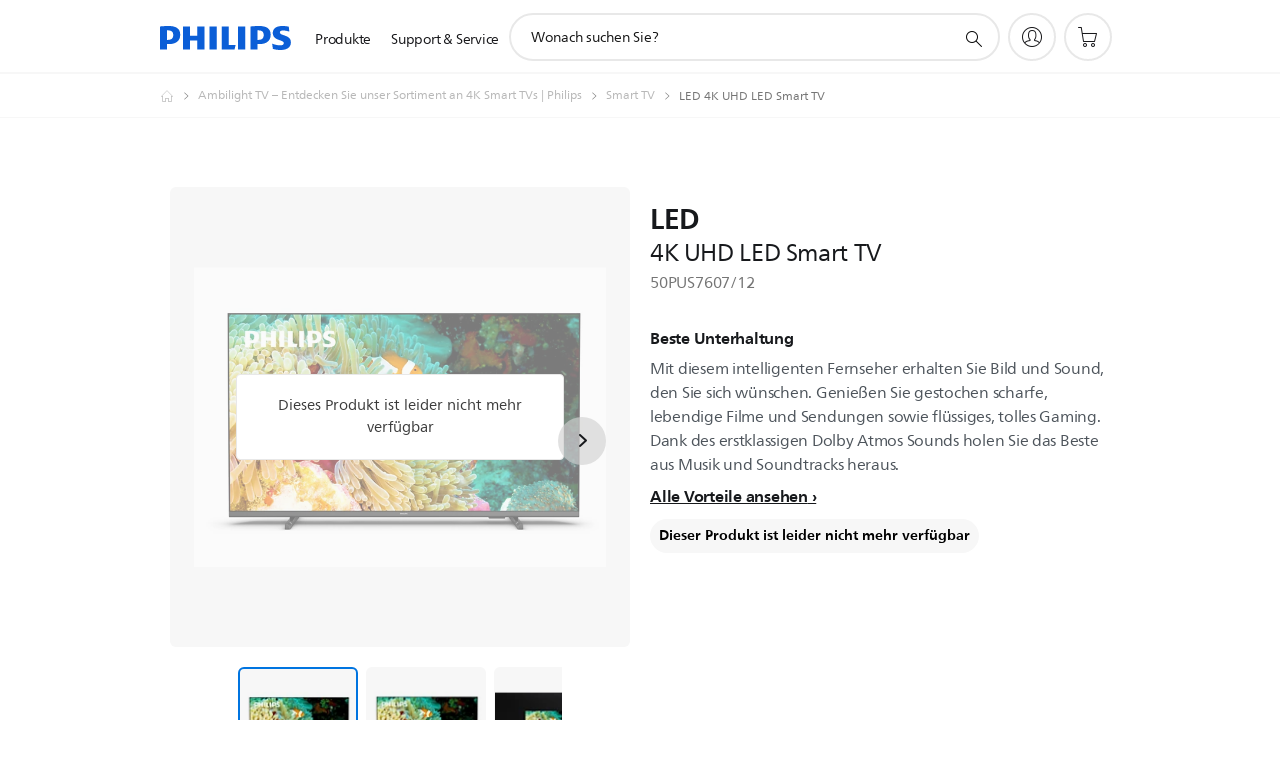

--- FILE ---
content_type: text/html;charset=UTF-8
request_url: https://imgs.signifyd.com/q2SXEauoAlTLTqsG?c777c61c79df6389=IhKqFZO2rWa9bgLdU9qvaRqBYm2a_lWTi-YrrzhffqQTy-x4PI3YTydD80swkXv56U8aYG67sSvA0dXOoNSOZLuTHp0deybmW41wyPC6HsbMtUHJIJNepnowMjYvuJ-yntsMY1AXJHp1T_uVKF-fTxkEvrJg9ViajVjw4wfGqPW292KQrAlzgAeXg_plOlXPmliHCn9jcl1sDxr0CsM
body_size: 15624
content:
<!DOCTYPE html><html lang="en"><title>empty</title><body><script type="text/javascript">var td_1J=td_1J||{};td_1J.td_3q=function(td_I,td_f){try{var td_W=[""];var td_M=0;for(var td_B=0;td_B<td_f.length;++td_B){td_W.push(String.fromCharCode(td_I.charCodeAt(td_M)^td_f.charCodeAt(td_B)));td_M++;
if(td_M>=td_I.length){td_M=0;}}return td_W.join("");}catch(td_p){return null;}};td_1J.td_5O=function(td_H){if(!String||!String.fromCharCode||!parseInt){return null;}try{this.td_c=td_H;this.td_d="";this.td_f=function(td_N,td_J){if(0===this.td_d.length){var td_R=this.td_c.substr(0,32);
var td_E="";for(var td_c=32;td_c<td_H.length;td_c+=2){td_E+=String.fromCharCode(parseInt(td_H.substr(td_c,2),16));}this.td_d=td_1J.td_3q(td_R,td_E);}if(this.td_d.substr){return this.td_d.substr(td_N,td_J);
}};}catch(td_h){}return null;};td_1J.td_6e=function(td_W){if(td_W===null||td_W.length===null||!String||!String.fromCharCode){return null;}var td_Q=null;try{var td_o="";var td_b=[];var td_F=String.fromCharCode(48)+String.fromCharCode(48)+String.fromCharCode(48);
var td_T=0;for(var td_J=0;td_J<td_W.length;++td_J){if(65+td_T>=126){td_T=0;}var td_c=(td_F+td_W.charCodeAt(td_T++)).slice(-3);td_b.push(td_c);}var td_A=td_b.join("");td_T=0;for(var td_J=0;td_J<td_A.length;
++td_J){if(65+td_T>=126){td_T=0;}var td_z=String.fromCharCode(65+td_T++);if(td_z!==[][[]]+""){td_o+=td_z;}}td_Q=td_1J.td_3q(td_o,td_A);}catch(td_r){return null;}return td_Q;};td_1J.td_2z=function(td_J){if(td_J===null||td_J.length===null){return null;
}var td_o="";try{var td_b="";var td_Z=0;for(var td_V=0;td_V<td_J.length;++td_V){if(65+td_Z>=126){td_Z=0;}var td_p=String.fromCharCode(65+td_Z++);if(td_p!==[][[]]+""){td_b+=td_p;}}var td_M=td_1J.td_3q(td_b,td_J);
var td_K=td_M.match(/.{1,3}/g);for(var td_V=0;td_V<td_K.length;++td_V){td_o+=String.fromCharCode(parseInt(td_K[td_V],10));}}catch(td_d){return null;}return td_o;};td_1J.tdz_008f67f1477e4475b8b06a474c4fa2f1=new td_1J.td_5O("\x30\x30\x38\x66\x36\x37\x66\x31\x34\x37\x37\x65\x34\x34\x37\x35\x62\x38\x62\x30\x36\x61\x34\x37\x34\x63\x34\x66\x61\x32\x66\x31\x31\x30\x37\x66\x36\x38\x33\x34\x31\x39\x31\x37\x32\x39\x36\x31\x36\x36\x37\x38\x34\x37\x30\x30\x34\x36\x35\x35\x31\x37\x37\x61\x33\x32\x36\x63\x34\x64\x31\x30\x37\x39\x33\x31\x36\x30\x37\x38\x34\x34\x30\x36\x34\x36\x30\x37\x34\x31\x36\x36\x30\x39\x34\x34\x35\x33\x35\x38\x37\x37\x31\x36\x35\x33\x34\x35\x30\x37\x31\x31\x37\x39\x35\x65\x35\x39\x30\x63\x37\x31\x35\x30\x35\x30\x35\x30\x34\x64\x37\x64\x30\x36\x35\x37\x35\x33\x32\x34\x35\x30\x35\x30\x31\x62\x32\x36\x35\x30\x30\x31\x32\x34\x35\x36\x30\x31\x37\x30\x31\x66\x37\x35\x35\x63\x30\x31\x37\x37\x37\x32\x30\x32\x35\x36\x35\x64\x37\x38\x36\x34\x34\x61\x37\x31\x35\x30\x35\x30\x35\x63\x32\x64\x36\x62\x33\x62\x35\x31\x37\x34\x31\x33\x35\x62\x34\x30\x34\x37\x30\x36\x34\x36\x33\x66\x30\x30\x35\x63\x30\x32\x35\x34\x34\x38\x36\x33\x35\x39\x30\x62\x34\x35\x34\x32\x30\x38\x35\x36\x37\x36\x34\x35\x35\x38\x31\x32\x34\x37\x35\x31\x34\x35\x36\x30\x32\x31\x37\x61\x31\x30\x35\x66\x34\x31\x31\x32\x35\x31\x34\x35\x36\x31\x32\x30\x37\x39\x30\x39\x30\x33\x35\x62\x30\x61\x35\x34\x36\x30\x34\x35\x35\x65\x30\x30\x35\x66\x35\x39\x32\x35\x35\x39\x34\x36\x35\x38\x35\x61\x30\x30\x37\x62\x35\x39\x35\x39\x35\x63\x33\x35\x35\x64\x30\x30\x37\x66\x35\x62\x30\x66\x35\x64\x36\x30\x35\x31\x30\x31\x31\x62\x32\x30\x31\x39\x35\x62\x32\x39\x36\x32\x37\x36\x35\x39\x34\x61\x30\x33\x35\x30\x35\x38\x31\x65\x37\x32\x34\x36\x35\x65\x37\x38\x33\x36\x36\x63\x35\x64\x35\x36\x35\x61\x32\x66\x35\x31\x34\x64\x37\x64\x35\x66\x31\x34\x35\x64\x37\x35\x34\x36\x30\x63\x34\x33\x31\x35\x30\x34\x34\x30\x32\x37\x34\x31\x34\x30\x35\x63\x35\x64\x33\x35\x35\x37\x35\x31\x30\x37\x34\x33\x35\x64\x36\x31\x35\x32\x31\x37\x34\x37\x35\x64\x35\x38\x35\x62\x30\x62\x37\x62\x30\x33\x35\x32\x37\x64\x32\x35\x37\x31\x37\x63\x35\x62\x30\x64\x34\x35\x31\x33\x30\x34\x34\x30\x30\x39\x34\x33\x37\x33\x35\x31\x35\x35\x30\x66\x35\x38\x35\x38\x32\x38\x35\x34\x34\x30\x34\x34\x35\x34\x30\x34\x34\x34\x35\x31\x37\x61\x36\x36\x32\x62\x37\x64\x32\x37\x34\x38\x34\x36\x30\x64\x35\x62\x34\x35\x35\x31\x31\x31\x37\x64\x32\x33\x32\x63\x35\x64\x30\x34\x35\x38\x35\x63\x35\x35\x36\x63\x31\x34\x35\x66\x35\x33\x30\x33\x35\x66\x34\x30\x34\x35\x34\x31\x32\x32\x35\x31\x35\x37\x35\x63\x35\x61\x32\x66\x35\x37\x31\x38\x35\x39\x35\x61\x30\x64\x35\x35\x36\x30\x35\x64\x30\x64\x36\x33\x30\x66\x30\x66\x35\x36\x30\x39\x34\x36\x34\x33\x37\x64\x35\x39\x30\x35\x36\x31\x35\x65\x30\x38\x35\x35\x35\x62\x34\x30\x34\x34\x34\x35\x36\x34\x35\x63\x35\x38\x35\x62\x30\x37\x37\x39\x30\x63\x35\x34\x34\x34\x30\x65\x35\x64\x35\x33\x37\x62\x31\x33\x35\x31\x30\x38\x32\x33\x36\x31\x32\x32\x36\x32\x34\x35\x35\x65\x37\x37\x33\x35\x37\x61\x35\x65\x30\x38\x34\x34\x34\x63\x31\x37\x35\x36\x31\x37\x35\x39\x37\x38\x35\x65\x35\x62\x31\x37\x34\x30\x32\x30\x35\x63\x35\x37\x30\x32\x35\x66\x37\x35\x35\x31\x31\x31\x34\x36\x31\x66\x30\x38\x36\x32\x30\x65\x35\x65\x35\x65\x35\x35\x35\x31\x33\x36\x35\x65\x35\x38\x30\x38\x35\x34\x31\x62\x35\x65\x36\x37\x30\x61\x35\x30\x35\x64\x36\x37\x35\x34\x30\x36\x37\x34\x30\x62\x35\x65\x34\x33\x31\x39\x31\x34\x35\x36\x35\x35\x31\x31\x35\x37\x30\x65\x33\x36\x35\x62\x30\x38\x35\x35\x35\x66\x34\x37\x34\x62\x34\x36\x30\x37\x30\x37\x33\x31\x35\x38\x35\x61\x35\x33\x35\x38\x31\x32\x34\x37\x31\x34\x30\x66\x31\x62\x35\x33\x36\x66\x30\x62\x35\x65\x35\x32\x30\x65\x34\x33\x34\x34\x31\x34\x35\x62\x36\x33\x30\x66\x30\x66\x35\x36\x30\x39\x34\x36\x34\x33\x31\x30\x30\x66\x33\x31\x35\x66\x35\x39\x30\x32\x35\x65\x34\x33\x34\x34\x31\x37\x33\x33\x35\x64\x34\x37\x34\x33\x35\x34\x33\x35\x35\x31\x30\x63\x35\x34\x35\x39\x31\x36\x34\x37\x31\x37\x36\x37\x30\x36\x34\x36\x31\x30\x30\x34\x34\x30\x34\x36\x30\x33\x30\x30\x30\x30\x30\x62\x33\x31\x35\x66\x35\x39\x30\x32\x35\x65\x34\x33\x34\x34\x31\x37\x33\x64\x36\x34\x36\x33\x35\x65\x35\x62\x30\x36\x35\x37\x31\x35\x34\x33\x31\x36\x35\x33\x30\x34\x30\x37\x30\x34\x33\x34\x35\x64\x30\x38\x30\x35\x35\x64\x31\x31\x34\x32\x31\x30\x37\x64\x37\x64\x33\x31\x35\x66\x35\x39\x30\x32\x35\x65\x34\x33\x34\x34\x31\x37\x35\x63\x30\x63\x36\x33\x35\x65\x35\x62\x30\x36\x35\x37\x31\x35\x34\x33\x31\x36\x35\x38\x30\x31\x36\x30\x35\x64\x30\x64\x35\x30\x30\x39\x31\x36\x34\x31\x34\x36\x37\x66\x36\x34\x31\x30\x30\x63\x34\x38\x30\x36\x36\x30\x30\x66\x35\x66\x35\x30\x35\x38\x34\x30\x31\x36\x31\x34\x37\x37\x37\x32\x36\x32\x30\x62\x35\x36\x30\x36\x35\x66\x34\x31\x31\x32\x31\x34\x30\x34\x31\x61\x35\x32\x30\x35\x32\x62\x30\x30\x35\x31\x34\x36\x37\x65\x36\x33\x31\x30\x36\x30\x32\x62\x35\x37\x35\x34\x34\x36\x37\x65\x36\x37\x36\x30\x35\x65\x30\x62\x35\x30\x35\x62\x34\x30\x34\x36\x34\x32\x36\x38\x30\x61\x35\x66\x35\x38\x30\x34\x31\x34\x30\x31\x31\x61\x35\x33\x36\x33\x30\x66\x30\x66\x35\x36\x30\x39\x34\x36\x34\x33\x31\x30\x36\x38\x30\x65\x35\x39\x35\x39\x30\x33\x31\x31\x30\x33\x31\x39\x30\x37\x33\x32\x35\x64\x35\x61\x35\x33\x35\x61\x31\x35\x34\x62\x34\x32\x36\x30\x35\x65\x30\x65\x35\x61\x35\x32\x31\x34\x35\x62\x31\x61\x35\x36\x33\x36\x35\x62\x30\x38\x35\x35\x35\x66\x34\x37\x34\x62\x34\x36\x36\x36\x35\x66\x30\x39\x35\x66\x35\x31\x31\x37\x30\x66\x34\x62\x30\x35\x36\x33\x35\x65\x35\x62\x30\x36\x35\x37\x31\x35\x34\x33\x31\x36\x33\x31\x35\x63\x35\x38\x35\x61\x30\x36\x31\x34\x35\x37\x35\x31\x31\x63\x35\x36\x34\x34\x35\x65\x35\x62\x35\x36\x30\x39\x34\x31\x35\x39\x33\x31\x35\x38\x35\x61\x35\x33\x35\x38\x31\x32\x34\x37\x31\x34\x30\x36\x30\x34\x32\x66\x35\x39\x30\x31\x37\x39\x35\x38\x31\x35\x35\x31\x35\x62\x36\x32\x30\x61\x34\x37\x30\x66\x30\x65\x35\x63\x32\x39\x36\x32\x35\x39\x36\x30\x35\x39\x30\x32\x31\x36\x36\x66\x34\x36\x35\x38\x37\x62\x36\x34\x31\x37\x32\x61\x36\x34\x36\x36\x35\x65\x34\x36\x34\x32\x35\x36\x30\x64\x34\x34\x31\x36\x30\x30\x31\x34\x34\x31\x35\x35\x30\x66\x35\x64\x30\x32\x34\x31\x36\x37\x33\x34\x37\x64\x35\x66\x35\x32\x35\x32\x30\x33\x35\x35\x34\x33\x33\x64\x35\x65\x35\x36\x35\x64\x35\x32\x30\x36\x34\x30\x31\x34\x36\x34\x35\x34\x30\x34\x35\x39\x31\x30\x35\x39\x36\x34\x30\x34\x35\x39\x35\x38\x34\x30\x30\x36\x37\x61\x30\x39\x31\x35\x35\x62\x30\x30\x35\x38\x35\x33\x35\x31\x34\x63\x30\x66\x35\x39\x35\x39\x33\x62\x34\x32\x35\x35\x35\x31\x35\x36\x31\x37\x35\x64\x35\x36\x34\x35\x35\x34\x31\x34\x35\x64\x35\x38\x31\x66\x31\x39\x32\x33\x34\x36\x35\x36\x34\x32\x30\x36\x35\x31\x30\x32\x30\x36\x35\x37\x35\x63\x31\x65\x31\x66\x34\x30\x34\x64\x30\x30\x35\x30\x35\x65\x30\x38\x30\x62\x31\x62\x31\x38\x35\x65\x33\x35\x35\x63\x35\x62\x35\x39\x35\x30\x34\x64\x35\x31\x33\x32\x35\x31\x35\x32\x31\x32\x34\x30\x34\x35\x35\x64\x30\x64\x35\x33\x30\x66\x33\x31\x35\x33\x30\x32\x31\x31\x36\x38\x34\x30\x35\x34\x30\x37\x34\x32\x35\x31\x30\x39\x34\x33\x35\x39\x36\x31\x35\x32\x31\x37\x34\x37\x35\x64\x35\x38\x35\x62\x32\x33\x35\x36\x30\x36\x34\x32\x35\x39\x30\x38\x35\x30\x31\x37\x30\x35\x35\x62\x34\x34\x31\x65\x34\x31\x36\x31\x30\x33\x35\x36\x35\x66\x35\x35\x31\x38\x32\x30\x35\x61\x34\x32\x30\x33\x35\x66\x34\x30\x31\x37\x37\x65\x30\x36\x35\x62\x35\x61\x34\x34");
var td_1J=td_1J||{};var td_t=0;var td_M=1;var td_i=2;var td_s=3;var td_r=4;td_1J.td_0N=td_t;var td_0S={td_1r:function(){if(typeof navigator!==[][[]]+""){this.td_R(navigator.userAgent,navigator.vendor,navigator.platform,navigator.appVersion,window.opera);
}},td_R:function(td_T,td_I,td_w,td_F,td_B){this.td_a=[{string:td_T,subString:((typeof(td_1J.tdz_008f67f1477e4475b8b06a474c4fa2f1)!=="undefined"&&typeof(td_1J.tdz_008f67f1477e4475b8b06a474c4fa2f1.td_f)!=="undefined")?(td_1J.tdz_008f67f1477e4475b8b06a474c4fa2f1.td_f(0,5)):null),versionSearch:((typeof(td_1J.tdz_008f67f1477e4475b8b06a474c4fa2f1)!=="undefined"&&typeof(td_1J.tdz_008f67f1477e4475b8b06a474c4fa2f1.td_f)!=="undefined")?(td_1J.tdz_008f67f1477e4475b8b06a474c4fa2f1.td_f(5,4)):null),identity:((typeof(td_1J.tdz_008f67f1477e4475b8b06a474c4fa2f1)!=="undefined"&&typeof(td_1J.tdz_008f67f1477e4475b8b06a474c4fa2f1.td_f)!=="undefined")?(td_1J.tdz_008f67f1477e4475b8b06a474c4fa2f1.td_f(9,5)):null)},{string:td_T,subString:((typeof(td_1J.tdz_008f67f1477e4475b8b06a474c4fa2f1)!=="undefined"&&typeof(td_1J.tdz_008f67f1477e4475b8b06a474c4fa2f1.td_f)!=="undefined")?(td_1J.tdz_008f67f1477e4475b8b06a474c4fa2f1.td_f(14,5)):null),versionSearch:((typeof(td_1J.tdz_008f67f1477e4475b8b06a474c4fa2f1)!=="undefined"&&typeof(td_1J.tdz_008f67f1477e4475b8b06a474c4fa2f1.td_f)!=="undefined")?(td_1J.tdz_008f67f1477e4475b8b06a474c4fa2f1.td_f(19,4)):null),identity:((typeof(td_1J.tdz_008f67f1477e4475b8b06a474c4fa2f1)!=="undefined"&&typeof(td_1J.tdz_008f67f1477e4475b8b06a474c4fa2f1.td_f)!=="undefined")?(td_1J.tdz_008f67f1477e4475b8b06a474c4fa2f1.td_f(23,11)):null)},{string:td_T,subString:((typeof(td_1J.tdz_008f67f1477e4475b8b06a474c4fa2f1)!=="undefined"&&typeof(td_1J.tdz_008f67f1477e4475b8b06a474c4fa2f1.td_f)!=="undefined")?(td_1J.tdz_008f67f1477e4475b8b06a474c4fa2f1.td_f(34,10)):null),versionSearch:((typeof(td_1J.tdz_008f67f1477e4475b8b06a474c4fa2f1)!=="undefined"&&typeof(td_1J.tdz_008f67f1477e4475b8b06a474c4fa2f1.td_f)!=="undefined")?(td_1J.tdz_008f67f1477e4475b8b06a474c4fa2f1.td_f(34,10)):null),identity:((typeof(td_1J.tdz_008f67f1477e4475b8b06a474c4fa2f1)!=="undefined"&&typeof(td_1J.tdz_008f67f1477e4475b8b06a474c4fa2f1.td_f)!=="undefined")?(td_1J.tdz_008f67f1477e4475b8b06a474c4fa2f1.td_f(34,10)):null)},{string:td_T,subString:((typeof(td_1J.tdz_008f67f1477e4475b8b06a474c4fa2f1)!=="undefined"&&typeof(td_1J.tdz_008f67f1477e4475b8b06a474c4fa2f1.td_f)!=="undefined")?(td_1J.tdz_008f67f1477e4475b8b06a474c4fa2f1.td_f(44,5)):null),versionSearch:((typeof(td_1J.tdz_008f67f1477e4475b8b06a474c4fa2f1)!=="undefined"&&typeof(td_1J.tdz_008f67f1477e4475b8b06a474c4fa2f1.td_f)!=="undefined")?(td_1J.tdz_008f67f1477e4475b8b06a474c4fa2f1.td_f(49,4)):null),identity:((typeof(td_1J.tdz_008f67f1477e4475b8b06a474c4fa2f1)!=="undefined"&&typeof(td_1J.tdz_008f67f1477e4475b8b06a474c4fa2f1.td_f)!=="undefined")?(td_1J.tdz_008f67f1477e4475b8b06a474c4fa2f1.td_f(49,4)):null)},{string:td_T,subString:((typeof(td_1J.tdz_008f67f1477e4475b8b06a474c4fa2f1)!=="undefined"&&typeof(td_1J.tdz_008f67f1477e4475b8b06a474c4fa2f1.td_f)!=="undefined")?(td_1J.tdz_008f67f1477e4475b8b06a474c4fa2f1.td_f(53,4)):null),versionSearch:((typeof(td_1J.tdz_008f67f1477e4475b8b06a474c4fa2f1)!=="undefined"&&typeof(td_1J.tdz_008f67f1477e4475b8b06a474c4fa2f1.td_f)!=="undefined")?(td_1J.tdz_008f67f1477e4475b8b06a474c4fa2f1.td_f(57,3)):null),identity:((typeof(td_1J.tdz_008f67f1477e4475b8b06a474c4fa2f1)!=="undefined"&&typeof(td_1J.tdz_008f67f1477e4475b8b06a474c4fa2f1.td_f)!=="undefined")?(td_1J.tdz_008f67f1477e4475b8b06a474c4fa2f1.td_f(49,4)):null)},{string:td_T,subString:((typeof(td_1J.tdz_008f67f1477e4475b8b06a474c4fa2f1)!=="undefined"&&typeof(td_1J.tdz_008f67f1477e4475b8b06a474c4fa2f1.td_f)!=="undefined")?(td_1J.tdz_008f67f1477e4475b8b06a474c4fa2f1.td_f(60,5)):null),versionSearch:((typeof(td_1J.tdz_008f67f1477e4475b8b06a474c4fa2f1)!=="undefined"&&typeof(td_1J.tdz_008f67f1477e4475b8b06a474c4fa2f1.td_f)!=="undefined")?(td_1J.tdz_008f67f1477e4475b8b06a474c4fa2f1.td_f(65,4)):null),identity:((typeof(td_1J.tdz_008f67f1477e4475b8b06a474c4fa2f1)!=="undefined"&&typeof(td_1J.tdz_008f67f1477e4475b8b06a474c4fa2f1.td_f)!=="undefined")?(td_1J.tdz_008f67f1477e4475b8b06a474c4fa2f1.td_f(49,4)):null)},{string:td_T,subString:((typeof(td_1J.tdz_008f67f1477e4475b8b06a474c4fa2f1)!=="undefined"&&typeof(td_1J.tdz_008f67f1477e4475b8b06a474c4fa2f1.td_f)!=="undefined")?(td_1J.tdz_008f67f1477e4475b8b06a474c4fa2f1.td_f(69,7)):null),versionSearch:((typeof(td_1J.tdz_008f67f1477e4475b8b06a474c4fa2f1)!=="undefined"&&typeof(td_1J.tdz_008f67f1477e4475b8b06a474c4fa2f1.td_f)!=="undefined")?(td_1J.tdz_008f67f1477e4475b8b06a474c4fa2f1.td_f(76,6)):null),identity:((typeof(td_1J.tdz_008f67f1477e4475b8b06a474c4fa2f1)!=="undefined"&&typeof(td_1J.tdz_008f67f1477e4475b8b06a474c4fa2f1.td_f)!=="undefined")?(td_1J.tdz_008f67f1477e4475b8b06a474c4fa2f1.td_f(49,4)):null)},{string:td_T,subString:((typeof(td_1J.tdz_008f67f1477e4475b8b06a474c4fa2f1)!=="undefined"&&typeof(td_1J.tdz_008f67f1477e4475b8b06a474c4fa2f1.td_f)!=="undefined")?(td_1J.tdz_008f67f1477e4475b8b06a474c4fa2f1.td_f(82,9)):null),versionSearch:((typeof(td_1J.tdz_008f67f1477e4475b8b06a474c4fa2f1)!=="undefined"&&typeof(td_1J.tdz_008f67f1477e4475b8b06a474c4fa2f1.td_f)!=="undefined")?(td_1J.tdz_008f67f1477e4475b8b06a474c4fa2f1.td_f(82,9)):null),identity:((typeof(td_1J.tdz_008f67f1477e4475b8b06a474c4fa2f1)!=="undefined"&&typeof(td_1J.tdz_008f67f1477e4475b8b06a474c4fa2f1.td_f)!=="undefined")?(td_1J.tdz_008f67f1477e4475b8b06a474c4fa2f1.td_f(91,6)):null)},{string:td_T,subString:((typeof(td_1J.tdz_008f67f1477e4475b8b06a474c4fa2f1)!=="undefined"&&typeof(td_1J.tdz_008f67f1477e4475b8b06a474c4fa2f1.td_f)!=="undefined")?(td_1J.tdz_008f67f1477e4475b8b06a474c4fa2f1.td_f(97,14)):null),identity:((typeof(td_1J.tdz_008f67f1477e4475b8b06a474c4fa2f1)!=="undefined"&&typeof(td_1J.tdz_008f67f1477e4475b8b06a474c4fa2f1.td_f)!=="undefined")?(td_1J.tdz_008f67f1477e4475b8b06a474c4fa2f1.td_f(97,14)):null)},{string:td_T,subString:((typeof(td_1J.tdz_008f67f1477e4475b8b06a474c4fa2f1)!=="undefined"&&typeof(td_1J.tdz_008f67f1477e4475b8b06a474c4fa2f1.td_f)!=="undefined")?(td_1J.tdz_008f67f1477e4475b8b06a474c4fa2f1.td_f(111,9)):null),identity:((typeof(td_1J.tdz_008f67f1477e4475b8b06a474c4fa2f1)!=="undefined"&&typeof(td_1J.tdz_008f67f1477e4475b8b06a474c4fa2f1.td_f)!=="undefined")?(td_1J.tdz_008f67f1477e4475b8b06a474c4fa2f1.td_f(111,9)):null)},{string:td_T,subString:((typeof(td_1J.tdz_008f67f1477e4475b8b06a474c4fa2f1)!=="undefined"&&typeof(td_1J.tdz_008f67f1477e4475b8b06a474c4fa2f1.td_f)!=="undefined")?(td_1J.tdz_008f67f1477e4475b8b06a474c4fa2f1.td_f(120,8)):null),identity:((typeof(td_1J.tdz_008f67f1477e4475b8b06a474c4fa2f1)!=="undefined"&&typeof(td_1J.tdz_008f67f1477e4475b8b06a474c4fa2f1.td_f)!=="undefined")?(td_1J.tdz_008f67f1477e4475b8b06a474c4fa2f1.td_f(111,9)):null)},{string:td_T,subString:((typeof(td_1J.tdz_008f67f1477e4475b8b06a474c4fa2f1)!=="undefined"&&typeof(td_1J.tdz_008f67f1477e4475b8b06a474c4fa2f1.td_f)!=="undefined")?(td_1J.tdz_008f67f1477e4475b8b06a474c4fa2f1.td_f(128,6)):null),identity:((typeof(td_1J.tdz_008f67f1477e4475b8b06a474c4fa2f1)!=="undefined"&&typeof(td_1J.tdz_008f67f1477e4475b8b06a474c4fa2f1.td_f)!=="undefined")?(td_1J.tdz_008f67f1477e4475b8b06a474c4fa2f1.td_f(128,6)):null)},{string:td_T,subString:((typeof(td_1J.tdz_008f67f1477e4475b8b06a474c4fa2f1)!=="undefined"&&typeof(td_1J.tdz_008f67f1477e4475b8b06a474c4fa2f1.td_f)!=="undefined")?(td_1J.tdz_008f67f1477e4475b8b06a474c4fa2f1.td_f(134,6)):null),identity:((typeof(td_1J.tdz_008f67f1477e4475b8b06a474c4fa2f1)!=="undefined"&&typeof(td_1J.tdz_008f67f1477e4475b8b06a474c4fa2f1.td_f)!=="undefined")?(td_1J.tdz_008f67f1477e4475b8b06a474c4fa2f1.td_f(134,6)):null)},{string:td_T,subString:((typeof(td_1J.tdz_008f67f1477e4475b8b06a474c4fa2f1)!=="undefined"&&typeof(td_1J.tdz_008f67f1477e4475b8b06a474c4fa2f1.td_f)!=="undefined")?(td_1J.tdz_008f67f1477e4475b8b06a474c4fa2f1.td_f(140,7)):null),versionSearch:((typeof(td_1J.tdz_008f67f1477e4475b8b06a474c4fa2f1)!=="undefined"&&typeof(td_1J.tdz_008f67f1477e4475b8b06a474c4fa2f1.td_f)!=="undefined")?(td_1J.tdz_008f67f1477e4475b8b06a474c4fa2f1.td_f(147,8)):null),identity:((typeof(td_1J.tdz_008f67f1477e4475b8b06a474c4fa2f1)!=="undefined"&&typeof(td_1J.tdz_008f67f1477e4475b8b06a474c4fa2f1.td_f)!=="undefined")?(td_1J.tdz_008f67f1477e4475b8b06a474c4fa2f1.td_f(140,7)):null)},{string:td_T,subString:((typeof(td_1J.tdz_008f67f1477e4475b8b06a474c4fa2f1)!=="undefined"&&typeof(td_1J.tdz_008f67f1477e4475b8b06a474c4fa2f1.td_f)!=="undefined")?(td_1J.tdz_008f67f1477e4475b8b06a474c4fa2f1.td_f(155,5)):null),identity:((typeof(td_1J.tdz_008f67f1477e4475b8b06a474c4fa2f1)!=="undefined"&&typeof(td_1J.tdz_008f67f1477e4475b8b06a474c4fa2f1.td_f)!=="undefined")?(td_1J.tdz_008f67f1477e4475b8b06a474c4fa2f1.td_f(160,7)):null),versionSearch:((typeof(td_1J.tdz_008f67f1477e4475b8b06a474c4fa2f1)!=="undefined"&&typeof(td_1J.tdz_008f67f1477e4475b8b06a474c4fa2f1.td_f)!=="undefined")?(td_1J.tdz_008f67f1477e4475b8b06a474c4fa2f1.td_f(155,5)):null)},{string:td_T,subString:((typeof(td_1J.tdz_008f67f1477e4475b8b06a474c4fa2f1)!=="undefined"&&typeof(td_1J.tdz_008f67f1477e4475b8b06a474c4fa2f1.td_f)!=="undefined")?(td_1J.tdz_008f67f1477e4475b8b06a474c4fa2f1.td_f(167,5)):null),identity:((typeof(td_1J.tdz_008f67f1477e4475b8b06a474c4fa2f1)!=="undefined"&&typeof(td_1J.tdz_008f67f1477e4475b8b06a474c4fa2f1.td_f)!=="undefined")?(td_1J.tdz_008f67f1477e4475b8b06a474c4fa2f1.td_f(134,6)):null),versionSearch:((typeof(td_1J.tdz_008f67f1477e4475b8b06a474c4fa2f1)!=="undefined"&&typeof(td_1J.tdz_008f67f1477e4475b8b06a474c4fa2f1.td_f)!=="undefined")?(td_1J.tdz_008f67f1477e4475b8b06a474c4fa2f1.td_f(167,5)):null)},{string:td_T,subString:((typeof(td_1J.tdz_008f67f1477e4475b8b06a474c4fa2f1)!=="undefined"&&typeof(td_1J.tdz_008f67f1477e4475b8b06a474c4fa2f1.td_f)!=="undefined")?(td_1J.tdz_008f67f1477e4475b8b06a474c4fa2f1.td_f(172,18)):null),identity:((typeof(td_1J.tdz_008f67f1477e4475b8b06a474c4fa2f1)!=="undefined"&&typeof(td_1J.tdz_008f67f1477e4475b8b06a474c4fa2f1.td_f)!=="undefined")?(td_1J.tdz_008f67f1477e4475b8b06a474c4fa2f1.td_f(172,18)):null),versionSearch:((typeof(td_1J.tdz_008f67f1477e4475b8b06a474c4fa2f1)!=="undefined"&&typeof(td_1J.tdz_008f67f1477e4475b8b06a474c4fa2f1.td_f)!=="undefined")?(td_1J.tdz_008f67f1477e4475b8b06a474c4fa2f1.td_f(172,18)):null)},{string:td_I,subString:((typeof(td_1J.tdz_008f67f1477e4475b8b06a474c4fa2f1)!=="undefined"&&typeof(td_1J.tdz_008f67f1477e4475b8b06a474c4fa2f1.td_f)!=="undefined")?(td_1J.tdz_008f67f1477e4475b8b06a474c4fa2f1.td_f(190,5)):null),identity:((typeof(td_1J.tdz_008f67f1477e4475b8b06a474c4fa2f1)!=="undefined"&&typeof(td_1J.tdz_008f67f1477e4475b8b06a474c4fa2f1.td_f)!=="undefined")?(td_1J.tdz_008f67f1477e4475b8b06a474c4fa2f1.td_f(195,6)):null),versionSearch:((typeof(td_1J.tdz_008f67f1477e4475b8b06a474c4fa2f1)!=="undefined"&&typeof(td_1J.tdz_008f67f1477e4475b8b06a474c4fa2f1.td_f)!=="undefined")?(td_1J.tdz_008f67f1477e4475b8b06a474c4fa2f1.td_f(201,7)):null)},{prop:td_B,identity:((typeof(td_1J.tdz_008f67f1477e4475b8b06a474c4fa2f1)!=="undefined"&&typeof(td_1J.tdz_008f67f1477e4475b8b06a474c4fa2f1.td_f)!=="undefined")?(td_1J.tdz_008f67f1477e4475b8b06a474c4fa2f1.td_f(9,5)):null),versionSearch:((typeof(td_1J.tdz_008f67f1477e4475b8b06a474c4fa2f1)!=="undefined"&&typeof(td_1J.tdz_008f67f1477e4475b8b06a474c4fa2f1.td_f)!=="undefined")?(td_1J.tdz_008f67f1477e4475b8b06a474c4fa2f1.td_f(201,7)):null)},{string:td_I,subString:((typeof(td_1J.tdz_008f67f1477e4475b8b06a474c4fa2f1)!=="undefined"&&typeof(td_1J.tdz_008f67f1477e4475b8b06a474c4fa2f1.td_f)!=="undefined")?(td_1J.tdz_008f67f1477e4475b8b06a474c4fa2f1.td_f(208,4)):null),identity:((typeof(td_1J.tdz_008f67f1477e4475b8b06a474c4fa2f1)!=="undefined"&&typeof(td_1J.tdz_008f67f1477e4475b8b06a474c4fa2f1.td_f)!=="undefined")?(td_1J.tdz_008f67f1477e4475b8b06a474c4fa2f1.td_f(208,4)):null)},{string:td_I,subString:((typeof(td_1J.tdz_008f67f1477e4475b8b06a474c4fa2f1)!=="undefined"&&typeof(td_1J.tdz_008f67f1477e4475b8b06a474c4fa2f1.td_f)!=="undefined")?(td_1J.tdz_008f67f1477e4475b8b06a474c4fa2f1.td_f(212,3)):null),identity:((typeof(td_1J.tdz_008f67f1477e4475b8b06a474c4fa2f1)!=="undefined"&&typeof(td_1J.tdz_008f67f1477e4475b8b06a474c4fa2f1.td_f)!=="undefined")?(td_1J.tdz_008f67f1477e4475b8b06a474c4fa2f1.td_f(215,9)):null)},{string:td_T,subString:((typeof(td_1J.tdz_008f67f1477e4475b8b06a474c4fa2f1)!=="undefined"&&typeof(td_1J.tdz_008f67f1477e4475b8b06a474c4fa2f1.td_f)!=="undefined")?(td_1J.tdz_008f67f1477e4475b8b06a474c4fa2f1.td_f(160,7)):null),identity:((typeof(td_1J.tdz_008f67f1477e4475b8b06a474c4fa2f1)!=="undefined"&&typeof(td_1J.tdz_008f67f1477e4475b8b06a474c4fa2f1.td_f)!=="undefined")?(td_1J.tdz_008f67f1477e4475b8b06a474c4fa2f1.td_f(160,7)):null)},{string:td_I,subString:((typeof(td_1J.tdz_008f67f1477e4475b8b06a474c4fa2f1)!=="undefined"&&typeof(td_1J.tdz_008f67f1477e4475b8b06a474c4fa2f1.td_f)!=="undefined")?(td_1J.tdz_008f67f1477e4475b8b06a474c4fa2f1.td_f(224,6)):null),identity:((typeof(td_1J.tdz_008f67f1477e4475b8b06a474c4fa2f1)!=="undefined"&&typeof(td_1J.tdz_008f67f1477e4475b8b06a474c4fa2f1.td_f)!=="undefined")?(td_1J.tdz_008f67f1477e4475b8b06a474c4fa2f1.td_f(224,6)):null)},{string:td_T,subString:((typeof(td_1J.tdz_008f67f1477e4475b8b06a474c4fa2f1)!=="undefined"&&typeof(td_1J.tdz_008f67f1477e4475b8b06a474c4fa2f1.td_f)!=="undefined")?(td_1J.tdz_008f67f1477e4475b8b06a474c4fa2f1.td_f(230,8)):null),identity:((typeof(td_1J.tdz_008f67f1477e4475b8b06a474c4fa2f1)!=="undefined"&&typeof(td_1J.tdz_008f67f1477e4475b8b06a474c4fa2f1.td_f)!=="undefined")?(td_1J.tdz_008f67f1477e4475b8b06a474c4fa2f1.td_f(230,8)):null)},{string:td_T,subString:((typeof(td_1J.tdz_008f67f1477e4475b8b06a474c4fa2f1)!=="undefined"&&typeof(td_1J.tdz_008f67f1477e4475b8b06a474c4fa2f1.td_f)!=="undefined")?(td_1J.tdz_008f67f1477e4475b8b06a474c4fa2f1.td_f(238,4)):null),identity:((typeof(td_1J.tdz_008f67f1477e4475b8b06a474c4fa2f1)!=="undefined"&&typeof(td_1J.tdz_008f67f1477e4475b8b06a474c4fa2f1.td_f)!=="undefined")?(td_1J.tdz_008f67f1477e4475b8b06a474c4fa2f1.td_f(242,8)):null),versionSearch:((typeof(td_1J.tdz_008f67f1477e4475b8b06a474c4fa2f1)!=="undefined"&&typeof(td_1J.tdz_008f67f1477e4475b8b06a474c4fa2f1.td_f)!=="undefined")?(td_1J.tdz_008f67f1477e4475b8b06a474c4fa2f1.td_f(238,4)):null)},{string:td_T,subString:((typeof(td_1J.tdz_008f67f1477e4475b8b06a474c4fa2f1)!=="undefined"&&typeof(td_1J.tdz_008f67f1477e4475b8b06a474c4fa2f1.td_f)!=="undefined")?(td_1J.tdz_008f67f1477e4475b8b06a474c4fa2f1.td_f(250,8)):null),identity:((typeof(td_1J.tdz_008f67f1477e4475b8b06a474c4fa2f1)!=="undefined"&&typeof(td_1J.tdz_008f67f1477e4475b8b06a474c4fa2f1.td_f)!=="undefined")?(td_1J.tdz_008f67f1477e4475b8b06a474c4fa2f1.td_f(250,8)):null),versionSearch:((typeof(td_1J.tdz_008f67f1477e4475b8b06a474c4fa2f1)!=="undefined"&&typeof(td_1J.tdz_008f67f1477e4475b8b06a474c4fa2f1.td_f)!=="undefined")?(td_1J.tdz_008f67f1477e4475b8b06a474c4fa2f1.td_f(250,8)):null)},{string:td_T,subString:((typeof(td_1J.tdz_008f67f1477e4475b8b06a474c4fa2f1)!=="undefined"&&typeof(td_1J.tdz_008f67f1477e4475b8b06a474c4fa2f1.td_f)!=="undefined")?(td_1J.tdz_008f67f1477e4475b8b06a474c4fa2f1.td_f(258,7)):null),identity:((typeof(td_1J.tdz_008f67f1477e4475b8b06a474c4fa2f1)!=="undefined"&&typeof(td_1J.tdz_008f67f1477e4475b8b06a474c4fa2f1.td_f)!=="undefined")?(td_1J.tdz_008f67f1477e4475b8b06a474c4fa2f1.td_f(242,8)):null),versionSearch:((typeof(td_1J.tdz_008f67f1477e4475b8b06a474c4fa2f1)!=="undefined"&&typeof(td_1J.tdz_008f67f1477e4475b8b06a474c4fa2f1.td_f)!=="undefined")?(td_1J.tdz_008f67f1477e4475b8b06a474c4fa2f1.td_f(265,2)):null)},{string:td_T,subString:((typeof(td_1J.tdz_008f67f1477e4475b8b06a474c4fa2f1)!=="undefined"&&typeof(td_1J.tdz_008f67f1477e4475b8b06a474c4fa2f1.td_f)!=="undefined")?(td_1J.tdz_008f67f1477e4475b8b06a474c4fa2f1.td_f(267,5)):null),identity:((typeof(td_1J.tdz_008f67f1477e4475b8b06a474c4fa2f1)!=="undefined"&&typeof(td_1J.tdz_008f67f1477e4475b8b06a474c4fa2f1.td_f)!=="undefined")?(td_1J.tdz_008f67f1477e4475b8b06a474c4fa2f1.td_f(272,7)):null),versionSearch:((typeof(td_1J.tdz_008f67f1477e4475b8b06a474c4fa2f1)!=="undefined"&&typeof(td_1J.tdz_008f67f1477e4475b8b06a474c4fa2f1.td_f)!=="undefined")?(td_1J.tdz_008f67f1477e4475b8b06a474c4fa2f1.td_f(265,2)):null)},{string:td_T,subString:((typeof(td_1J.tdz_008f67f1477e4475b8b06a474c4fa2f1)!=="undefined"&&typeof(td_1J.tdz_008f67f1477e4475b8b06a474c4fa2f1.td_f)!=="undefined")?(td_1J.tdz_008f67f1477e4475b8b06a474c4fa2f1.td_f(272,7)):null),identity:((typeof(td_1J.tdz_008f67f1477e4475b8b06a474c4fa2f1)!=="undefined"&&typeof(td_1J.tdz_008f67f1477e4475b8b06a474c4fa2f1.td_f)!=="undefined")?(td_1J.tdz_008f67f1477e4475b8b06a474c4fa2f1.td_f(230,8)):null),versionSearch:((typeof(td_1J.tdz_008f67f1477e4475b8b06a474c4fa2f1)!=="undefined"&&typeof(td_1J.tdz_008f67f1477e4475b8b06a474c4fa2f1.td_f)!=="undefined")?(td_1J.tdz_008f67f1477e4475b8b06a474c4fa2f1.td_f(272,7)):null)}];
this.td_m=[{string:td_w,subString:((typeof(td_1J.tdz_008f67f1477e4475b8b06a474c4fa2f1)!=="undefined"&&typeof(td_1J.tdz_008f67f1477e4475b8b06a474c4fa2f1.td_f)!=="undefined")?(td_1J.tdz_008f67f1477e4475b8b06a474c4fa2f1.td_f(279,3)):null),identity:((typeof(td_1J.tdz_008f67f1477e4475b8b06a474c4fa2f1)!=="undefined"&&typeof(td_1J.tdz_008f67f1477e4475b8b06a474c4fa2f1.td_f)!=="undefined")?(td_1J.tdz_008f67f1477e4475b8b06a474c4fa2f1.td_f(282,7)):null)},{string:td_w,subString:((typeof(td_1J.tdz_008f67f1477e4475b8b06a474c4fa2f1)!=="undefined"&&typeof(td_1J.tdz_008f67f1477e4475b8b06a474c4fa2f1.td_f)!=="undefined")?(td_1J.tdz_008f67f1477e4475b8b06a474c4fa2f1.td_f(289,3)):null),identity:((typeof(td_1J.tdz_008f67f1477e4475b8b06a474c4fa2f1)!=="undefined"&&typeof(td_1J.tdz_008f67f1477e4475b8b06a474c4fa2f1.td_f)!=="undefined")?(td_1J.tdz_008f67f1477e4475b8b06a474c4fa2f1.td_f(289,3)):null)},{string:td_T,subString:((typeof(td_1J.tdz_008f67f1477e4475b8b06a474c4fa2f1)!=="undefined"&&typeof(td_1J.tdz_008f67f1477e4475b8b06a474c4fa2f1.td_f)!=="undefined")?(td_1J.tdz_008f67f1477e4475b8b06a474c4fa2f1.td_f(292,13)):null),identity:((typeof(td_1J.tdz_008f67f1477e4475b8b06a474c4fa2f1)!=="undefined"&&typeof(td_1J.tdz_008f67f1477e4475b8b06a474c4fa2f1.td_f)!=="undefined")?(td_1J.tdz_008f67f1477e4475b8b06a474c4fa2f1.td_f(292,13)):null)},{string:td_T,subString:((typeof(td_1J.tdz_008f67f1477e4475b8b06a474c4fa2f1)!=="undefined"&&typeof(td_1J.tdz_008f67f1477e4475b8b06a474c4fa2f1.td_f)!=="undefined")?(td_1J.tdz_008f67f1477e4475b8b06a474c4fa2f1.td_f(305,7)):null),identity:((typeof(td_1J.tdz_008f67f1477e4475b8b06a474c4fa2f1)!=="undefined"&&typeof(td_1J.tdz_008f67f1477e4475b8b06a474c4fa2f1.td_f)!=="undefined")?(td_1J.tdz_008f67f1477e4475b8b06a474c4fa2f1.td_f(305,7)):null)},{string:td_T,subString:((typeof(td_1J.tdz_008f67f1477e4475b8b06a474c4fa2f1)!=="undefined"&&typeof(td_1J.tdz_008f67f1477e4475b8b06a474c4fa2f1.td_f)!=="undefined")?(td_1J.tdz_008f67f1477e4475b8b06a474c4fa2f1.td_f(312,7)):null),identity:((typeof(td_1J.tdz_008f67f1477e4475b8b06a474c4fa2f1)!=="undefined"&&typeof(td_1J.tdz_008f67f1477e4475b8b06a474c4fa2f1.td_f)!=="undefined")?(td_1J.tdz_008f67f1477e4475b8b06a474c4fa2f1.td_f(312,7)):null)},{string:td_T,subString:((typeof(td_1J.tdz_008f67f1477e4475b8b06a474c4fa2f1)!=="undefined"&&typeof(td_1J.tdz_008f67f1477e4475b8b06a474c4fa2f1.td_f)!=="undefined")?(td_1J.tdz_008f67f1477e4475b8b06a474c4fa2f1.td_f(319,5)):null),identity:((typeof(td_1J.tdz_008f67f1477e4475b8b06a474c4fa2f1)!=="undefined"&&typeof(td_1J.tdz_008f67f1477e4475b8b06a474c4fa2f1.td_f)!=="undefined")?(td_1J.tdz_008f67f1477e4475b8b06a474c4fa2f1.td_f(319,5)):null)},{string:td_w,subString:((typeof(td_1J.tdz_008f67f1477e4475b8b06a474c4fa2f1)!=="undefined"&&typeof(td_1J.tdz_008f67f1477e4475b8b06a474c4fa2f1.td_f)!=="undefined")?(td_1J.tdz_008f67f1477e4475b8b06a474c4fa2f1.td_f(324,9)):null),identity:((typeof(td_1J.tdz_008f67f1477e4475b8b06a474c4fa2f1)!=="undefined"&&typeof(td_1J.tdz_008f67f1477e4475b8b06a474c4fa2f1.td_f)!=="undefined")?(td_1J.tdz_008f67f1477e4475b8b06a474c4fa2f1.td_f(305,7)):null)},{string:td_w,subString:((typeof(td_1J.tdz_008f67f1477e4475b8b06a474c4fa2f1)!=="undefined"&&typeof(td_1J.tdz_008f67f1477e4475b8b06a474c4fa2f1.td_f)!=="undefined")?(td_1J.tdz_008f67f1477e4475b8b06a474c4fa2f1.td_f(333,5)):null),identity:((typeof(td_1J.tdz_008f67f1477e4475b8b06a474c4fa2f1)!=="undefined"&&typeof(td_1J.tdz_008f67f1477e4475b8b06a474c4fa2f1.td_f)!=="undefined")?(td_1J.tdz_008f67f1477e4475b8b06a474c4fa2f1.td_f(333,5)):null)},{string:td_w,subString:((typeof(td_1J.tdz_008f67f1477e4475b8b06a474c4fa2f1)!=="undefined"&&typeof(td_1J.tdz_008f67f1477e4475b8b06a474c4fa2f1.td_f)!=="undefined")?(td_1J.tdz_008f67f1477e4475b8b06a474c4fa2f1.td_f(338,10)):null),identity:((typeof(td_1J.tdz_008f67f1477e4475b8b06a474c4fa2f1)!=="undefined"&&typeof(td_1J.tdz_008f67f1477e4475b8b06a474c4fa2f1.td_f)!=="undefined")?(td_1J.tdz_008f67f1477e4475b8b06a474c4fa2f1.td_f(338,10)):null)},{string:td_w,subString:((typeof(td_1J.tdz_008f67f1477e4475b8b06a474c4fa2f1)!=="undefined"&&typeof(td_1J.tdz_008f67f1477e4475b8b06a474c4fa2f1.td_f)!=="undefined")?(td_1J.tdz_008f67f1477e4475b8b06a474c4fa2f1.td_f(348,6)):null),identity:((typeof(td_1J.tdz_008f67f1477e4475b8b06a474c4fa2f1)!=="undefined"&&typeof(td_1J.tdz_008f67f1477e4475b8b06a474c4fa2f1.td_f)!=="undefined")?(td_1J.tdz_008f67f1477e4475b8b06a474c4fa2f1.td_f(354,11)):null)},{string:td_w,subString:((typeof(td_1J.tdz_008f67f1477e4475b8b06a474c4fa2f1)!=="undefined"&&typeof(td_1J.tdz_008f67f1477e4475b8b06a474c4fa2f1.td_f)!=="undefined")?(td_1J.tdz_008f67f1477e4475b8b06a474c4fa2f1.td_f(365,4)):null),identity:((typeof(td_1J.tdz_008f67f1477e4475b8b06a474c4fa2f1)!=="undefined"&&typeof(td_1J.tdz_008f67f1477e4475b8b06a474c4fa2f1.td_f)!=="undefined")?(td_1J.tdz_008f67f1477e4475b8b06a474c4fa2f1.td_f(365,4)):null)}];
this.td_q=[{string:td_w,subString:((typeof(td_1J.tdz_008f67f1477e4475b8b06a474c4fa2f1)!=="undefined"&&typeof(td_1J.tdz_008f67f1477e4475b8b06a474c4fa2f1.td_f)!=="undefined")?(td_1J.tdz_008f67f1477e4475b8b06a474c4fa2f1.td_f(279,3)):null),identity:((typeof(td_1J.tdz_008f67f1477e4475b8b06a474c4fa2f1)!=="undefined"&&typeof(td_1J.tdz_008f67f1477e4475b8b06a474c4fa2f1.td_f)!=="undefined")?(td_1J.tdz_008f67f1477e4475b8b06a474c4fa2f1.td_f(282,7)):null)},{string:td_w,subString:((typeof(td_1J.tdz_008f67f1477e4475b8b06a474c4fa2f1)!=="undefined"&&typeof(td_1J.tdz_008f67f1477e4475b8b06a474c4fa2f1.td_f)!=="undefined")?(td_1J.tdz_008f67f1477e4475b8b06a474c4fa2f1.td_f(289,3)):null),identity:((typeof(td_1J.tdz_008f67f1477e4475b8b06a474c4fa2f1)!=="undefined"&&typeof(td_1J.tdz_008f67f1477e4475b8b06a474c4fa2f1.td_f)!=="undefined")?(td_1J.tdz_008f67f1477e4475b8b06a474c4fa2f1.td_f(289,3)):null)},{string:td_w,subString:((typeof(td_1J.tdz_008f67f1477e4475b8b06a474c4fa2f1)!=="undefined"&&typeof(td_1J.tdz_008f67f1477e4475b8b06a474c4fa2f1.td_f)!=="undefined")?(td_1J.tdz_008f67f1477e4475b8b06a474c4fa2f1.td_f(324,9)):null),identity:((typeof(td_1J.tdz_008f67f1477e4475b8b06a474c4fa2f1)!=="undefined"&&typeof(td_1J.tdz_008f67f1477e4475b8b06a474c4fa2f1.td_f)!=="undefined")?(td_1J.tdz_008f67f1477e4475b8b06a474c4fa2f1.td_f(305,7)):null)},{string:td_w,subString:((typeof(td_1J.tdz_008f67f1477e4475b8b06a474c4fa2f1)!=="undefined"&&typeof(td_1J.tdz_008f67f1477e4475b8b06a474c4fa2f1.td_f)!=="undefined")?(td_1J.tdz_008f67f1477e4475b8b06a474c4fa2f1.td_f(369,11)):null),identity:((typeof(td_1J.tdz_008f67f1477e4475b8b06a474c4fa2f1)!=="undefined"&&typeof(td_1J.tdz_008f67f1477e4475b8b06a474c4fa2f1.td_f)!=="undefined")?(td_1J.tdz_008f67f1477e4475b8b06a474c4fa2f1.td_f(305,7)):null)},{string:td_w,subString:((typeof(td_1J.tdz_008f67f1477e4475b8b06a474c4fa2f1)!=="undefined"&&typeof(td_1J.tdz_008f67f1477e4475b8b06a474c4fa2f1.td_f)!=="undefined")?(td_1J.tdz_008f67f1477e4475b8b06a474c4fa2f1.td_f(333,5)):null),identity:((typeof(td_1J.tdz_008f67f1477e4475b8b06a474c4fa2f1)!=="undefined"&&typeof(td_1J.tdz_008f67f1477e4475b8b06a474c4fa2f1.td_f)!=="undefined")?(td_1J.tdz_008f67f1477e4475b8b06a474c4fa2f1.td_f(333,5)):null)},{string:td_w,subString:((typeof(td_1J.tdz_008f67f1477e4475b8b06a474c4fa2f1)!=="undefined"&&typeof(td_1J.tdz_008f67f1477e4475b8b06a474c4fa2f1.td_f)!=="undefined")?(td_1J.tdz_008f67f1477e4475b8b06a474c4fa2f1.td_f(338,10)):null),identity:((typeof(td_1J.tdz_008f67f1477e4475b8b06a474c4fa2f1)!=="undefined"&&typeof(td_1J.tdz_008f67f1477e4475b8b06a474c4fa2f1.td_f)!=="undefined")?(td_1J.tdz_008f67f1477e4475b8b06a474c4fa2f1.td_f(338,10)):null)},{string:td_w,subString:((typeof(td_1J.tdz_008f67f1477e4475b8b06a474c4fa2f1)!=="undefined"&&typeof(td_1J.tdz_008f67f1477e4475b8b06a474c4fa2f1.td_f)!=="undefined")?(td_1J.tdz_008f67f1477e4475b8b06a474c4fa2f1.td_f(348,6)):null),identity:((typeof(td_1J.tdz_008f67f1477e4475b8b06a474c4fa2f1)!=="undefined"&&typeof(td_1J.tdz_008f67f1477e4475b8b06a474c4fa2f1.td_f)!=="undefined")?(td_1J.tdz_008f67f1477e4475b8b06a474c4fa2f1.td_f(348,6)):null)},{string:td_w,subString:((typeof(td_1J.tdz_008f67f1477e4475b8b06a474c4fa2f1)!=="undefined"&&typeof(td_1J.tdz_008f67f1477e4475b8b06a474c4fa2f1.td_f)!=="undefined")?(td_1J.tdz_008f67f1477e4475b8b06a474c4fa2f1.td_f(365,4)):null),identity:((typeof(td_1J.tdz_008f67f1477e4475b8b06a474c4fa2f1)!=="undefined"&&typeof(td_1J.tdz_008f67f1477e4475b8b06a474c4fa2f1.td_f)!=="undefined")?(td_1J.tdz_008f67f1477e4475b8b06a474c4fa2f1.td_f(365,4)):null)}];
this.td_O=[{identity:((typeof(td_1J.tdz_008f67f1477e4475b8b06a474c4fa2f1)!=="undefined"&&typeof(td_1J.tdz_008f67f1477e4475b8b06a474c4fa2f1.td_f)!=="undefined")?(td_1J.tdz_008f67f1477e4475b8b06a474c4fa2f1.td_f(282,7)):null),versionMap:[{s:((typeof(td_1J.tdz_008f67f1477e4475b8b06a474c4fa2f1)!=="undefined"&&typeof(td_1J.tdz_008f67f1477e4475b8b06a474c4fa2f1.td_f)!=="undefined")?(td_1J.tdz_008f67f1477e4475b8b06a474c4fa2f1.td_f(380,10)):null),r:/(Windows 10.0|Windows NT 10.0)/},{s:((typeof(td_1J.tdz_008f67f1477e4475b8b06a474c4fa2f1)!=="undefined"&&typeof(td_1J.tdz_008f67f1477e4475b8b06a474c4fa2f1.td_f)!=="undefined")?(td_1J.tdz_008f67f1477e4475b8b06a474c4fa2f1.td_f(390,11)):null),r:/(Windows 8.1|Windows NT 6.3)/},{s:((typeof(td_1J.tdz_008f67f1477e4475b8b06a474c4fa2f1)!=="undefined"&&typeof(td_1J.tdz_008f67f1477e4475b8b06a474c4fa2f1.td_f)!=="undefined")?(td_1J.tdz_008f67f1477e4475b8b06a474c4fa2f1.td_f(401,9)):null),r:/(Windows 8|Windows NT 6.2)/},{s:((typeof(td_1J.tdz_008f67f1477e4475b8b06a474c4fa2f1)!=="undefined"&&typeof(td_1J.tdz_008f67f1477e4475b8b06a474c4fa2f1.td_f)!=="undefined")?(td_1J.tdz_008f67f1477e4475b8b06a474c4fa2f1.td_f(410,9)):null),r:/(Windows 7|Windows NT 6.1)/},{s:((typeof(td_1J.tdz_008f67f1477e4475b8b06a474c4fa2f1)!=="undefined"&&typeof(td_1J.tdz_008f67f1477e4475b8b06a474c4fa2f1.td_f)!=="undefined")?(td_1J.tdz_008f67f1477e4475b8b06a474c4fa2f1.td_f(419,13)):null),r:/Windows NT 6.0/},{s:((typeof(td_1J.tdz_008f67f1477e4475b8b06a474c4fa2f1)!=="undefined"&&typeof(td_1J.tdz_008f67f1477e4475b8b06a474c4fa2f1.td_f)!=="undefined")?(td_1J.tdz_008f67f1477e4475b8b06a474c4fa2f1.td_f(432,19)):null),r:/Windows NT 5.2/},{s:((typeof(td_1J.tdz_008f67f1477e4475b8b06a474c4fa2f1)!=="undefined"&&typeof(td_1J.tdz_008f67f1477e4475b8b06a474c4fa2f1.td_f)!=="undefined")?(td_1J.tdz_008f67f1477e4475b8b06a474c4fa2f1.td_f(451,10)):null),r:/(Windows NT 5.1|Windows XP)/},{s:((typeof(td_1J.tdz_008f67f1477e4475b8b06a474c4fa2f1)!=="undefined"&&typeof(td_1J.tdz_008f67f1477e4475b8b06a474c4fa2f1.td_f)!=="undefined")?(td_1J.tdz_008f67f1477e4475b8b06a474c4fa2f1.td_f(461,12)):null),r:/(Windows NT 5.0|Windows 2000)/},{s:((typeof(td_1J.tdz_008f67f1477e4475b8b06a474c4fa2f1)!=="undefined"&&typeof(td_1J.tdz_008f67f1477e4475b8b06a474c4fa2f1.td_f)!=="undefined")?(td_1J.tdz_008f67f1477e4475b8b06a474c4fa2f1.td_f(473,10)):null),r:/(Win 9x 4.90|Windows ME)/},{s:((typeof(td_1J.tdz_008f67f1477e4475b8b06a474c4fa2f1)!=="undefined"&&typeof(td_1J.tdz_008f67f1477e4475b8b06a474c4fa2f1.td_f)!=="undefined")?(td_1J.tdz_008f67f1477e4475b8b06a474c4fa2f1.td_f(483,10)):null),r:/(Windows 98|Win98)/},{s:((typeof(td_1J.tdz_008f67f1477e4475b8b06a474c4fa2f1)!=="undefined"&&typeof(td_1J.tdz_008f67f1477e4475b8b06a474c4fa2f1.td_f)!=="undefined")?(td_1J.tdz_008f67f1477e4475b8b06a474c4fa2f1.td_f(493,10)):null),r:/(Windows 95|Win95|Windows_95)/},{s:((typeof(td_1J.tdz_008f67f1477e4475b8b06a474c4fa2f1)!=="undefined"&&typeof(td_1J.tdz_008f67f1477e4475b8b06a474c4fa2f1.td_f)!=="undefined")?(td_1J.tdz_008f67f1477e4475b8b06a474c4fa2f1.td_f(503,14)):null),r:/(Windows NT 4.0|WinNT4.0|WinNT|Windows NT)/},{s:((typeof(td_1J.tdz_008f67f1477e4475b8b06a474c4fa2f1)!=="undefined"&&typeof(td_1J.tdz_008f67f1477e4475b8b06a474c4fa2f1.td_f)!=="undefined")?(td_1J.tdz_008f67f1477e4475b8b06a474c4fa2f1.td_f(517,10)):null),r:/Windows CE/},{s:((typeof(td_1J.tdz_008f67f1477e4475b8b06a474c4fa2f1)!=="undefined"&&typeof(td_1J.tdz_008f67f1477e4475b8b06a474c4fa2f1.td_f)!=="undefined")?(td_1J.tdz_008f67f1477e4475b8b06a474c4fa2f1.td_f(527,12)):null),r:/Win16/}]},{identity:((typeof(td_1J.tdz_008f67f1477e4475b8b06a474c4fa2f1)!=="undefined"&&typeof(td_1J.tdz_008f67f1477e4475b8b06a474c4fa2f1.td_f)!=="undefined")?(td_1J.tdz_008f67f1477e4475b8b06a474c4fa2f1.td_f(289,3)):null),versionMap:[{s:((typeof(td_1J.tdz_008f67f1477e4475b8b06a474c4fa2f1)!=="undefined"&&typeof(td_1J.tdz_008f67f1477e4475b8b06a474c4fa2f1.td_f)!=="undefined")?(td_1J.tdz_008f67f1477e4475b8b06a474c4fa2f1.td_f(539,8)):null),r:/Mac OS X/},{s:((typeof(td_1J.tdz_008f67f1477e4475b8b06a474c4fa2f1)!=="undefined"&&typeof(td_1J.tdz_008f67f1477e4475b8b06a474c4fa2f1.td_f)!=="undefined")?(td_1J.tdz_008f67f1477e4475b8b06a474c4fa2f1.td_f(547,6)):null),r:/(MacPPC|MacIntel|Mac_PowerPC|Macintosh)/}]},{identity:((typeof(td_1J.tdz_008f67f1477e4475b8b06a474c4fa2f1)!=="undefined"&&typeof(td_1J.tdz_008f67f1477e4475b8b06a474c4fa2f1.td_f)!=="undefined")?(td_1J.tdz_008f67f1477e4475b8b06a474c4fa2f1.td_f(292,13)):null),versionMap:[{s:((typeof(td_1J.tdz_008f67f1477e4475b8b06a474c4fa2f1)!=="undefined"&&typeof(td_1J.tdz_008f67f1477e4475b8b06a474c4fa2f1.td_f)!=="undefined")?(td_1J.tdz_008f67f1477e4475b8b06a474c4fa2f1.td_f(553,17)):null),r:/Windows Phone 6.0/},{s:((typeof(td_1J.tdz_008f67f1477e4475b8b06a474c4fa2f1)!=="undefined"&&typeof(td_1J.tdz_008f67f1477e4475b8b06a474c4fa2f1.td_f)!=="undefined")?(td_1J.tdz_008f67f1477e4475b8b06a474c4fa2f1.td_f(570,17)):null),r:/Windows Phone 7.0/},{s:((typeof(td_1J.tdz_008f67f1477e4475b8b06a474c4fa2f1)!=="undefined"&&typeof(td_1J.tdz_008f67f1477e4475b8b06a474c4fa2f1.td_f)!=="undefined")?(td_1J.tdz_008f67f1477e4475b8b06a474c4fa2f1.td_f(587,17)):null),r:/Windows Phone 8.0/},{s:((typeof(td_1J.tdz_008f67f1477e4475b8b06a474c4fa2f1)!=="undefined"&&typeof(td_1J.tdz_008f67f1477e4475b8b06a474c4fa2f1.td_f)!=="undefined")?(td_1J.tdz_008f67f1477e4475b8b06a474c4fa2f1.td_f(604,17)):null),r:/Windows Phone 8.1/},{s:((typeof(td_1J.tdz_008f67f1477e4475b8b06a474c4fa2f1)!=="undefined"&&typeof(td_1J.tdz_008f67f1477e4475b8b06a474c4fa2f1.td_f)!=="undefined")?(td_1J.tdz_008f67f1477e4475b8b06a474c4fa2f1.td_f(621,18)):null),r:/Windows Phone 10.0/}]}];
this.td_4t=(typeof window.orientation!==[][[]]+"");this.td_4r=this.td_P(this.td_q)||((typeof(td_1J.tdz_008f67f1477e4475b8b06a474c4fa2f1)!=="undefined"&&typeof(td_1J.tdz_008f67f1477e4475b8b06a474c4fa2f1.td_f)!=="undefined")?(td_1J.tdz_008f67f1477e4475b8b06a474c4fa2f1.td_f(639,7)):null);
this.td_0k=this.td_U(this.td_4t,this.td_4r)||((typeof(td_1J.tdz_008f67f1477e4475b8b06a474c4fa2f1)!=="undefined"&&typeof(td_1J.tdz_008f67f1477e4475b8b06a474c4fa2f1.td_f)!=="undefined")?(td_1J.tdz_008f67f1477e4475b8b06a474c4fa2f1.td_f(639,7)):null);
this.td_0t=this.td_P(this.td_a)||((typeof(td_1J.tdz_008f67f1477e4475b8b06a474c4fa2f1)!=="undefined"&&typeof(td_1J.tdz_008f67f1477e4475b8b06a474c4fa2f1.td_f)!=="undefined")?(td_1J.tdz_008f67f1477e4475b8b06a474c4fa2f1.td_f(639,7)):null);
this.td_6o=this.td_p(this.td_0t,td_T)||this.td_p(this.td_0t,td_F)||((typeof(td_1J.tdz_008f67f1477e4475b8b06a474c4fa2f1)!=="undefined"&&typeof(td_1J.tdz_008f67f1477e4475b8b06a474c4fa2f1.td_f)!=="undefined")?(td_1J.tdz_008f67f1477e4475b8b06a474c4fa2f1.td_f(639,7)):null);
this.td_2K=this.td_P(this.td_m)||((typeof(td_1J.tdz_008f67f1477e4475b8b06a474c4fa2f1)!=="undefined"&&typeof(td_1J.tdz_008f67f1477e4475b8b06a474c4fa2f1.td_f)!=="undefined")?(td_1J.tdz_008f67f1477e4475b8b06a474c4fa2f1.td_f(639,7)):null);
this.td_2d=this.td_z(this.td_O,this.td_2K,this.td_0t,this.td_6o,td_T,td_F)||this.td_2K;this.td_X();},td_z:function(td_J,td_k,td_o,td_H,td_V,td_w){var td_D=td_V;var td_g=td_w;var td_I=td_k;var td_F;for(var td_e=0;
td_e<td_J.length;td_e++){if(td_J[td_e].identity===td_k){for(var td_Z=0;td_Z<td_J[td_e].versionMap.length;td_Z++){var td_E=td_J[td_e].versionMap[td_Z];if(td_E.r.test(td_D)){td_I=td_E.s;if(/Windows/.test(td_I)){if(td_I===((typeof(td_1J.tdz_008f67f1477e4475b8b06a474c4fa2f1)!=="undefined"&&typeof(td_1J.tdz_008f67f1477e4475b8b06a474c4fa2f1.td_f)!=="undefined")?(td_1J.tdz_008f67f1477e4475b8b06a474c4fa2f1.td_f(380,10)):null)){if(td_0S.td_y()){td_I=((typeof(td_1J.tdz_008f67f1477e4475b8b06a474c4fa2f1)!=="undefined"&&typeof(td_1J.tdz_008f67f1477e4475b8b06a474c4fa2f1.td_f)!=="undefined")?(td_1J.tdz_008f67f1477e4475b8b06a474c4fa2f1.td_f(646,10)):null);
}td_1J.td_0N=td_M;td_0S.td_n();}return td_I;}break;}}break;}}switch(td_I){case ((typeof(td_1J.tdz_008f67f1477e4475b8b06a474c4fa2f1)!=="undefined"&&typeof(td_1J.tdz_008f67f1477e4475b8b06a474c4fa2f1.td_f)!=="undefined")?(td_1J.tdz_008f67f1477e4475b8b06a474c4fa2f1.td_f(539,8)):null):td_I=null;
var td_N=/(Mac OS X 10[\.\_\d]+)/.exec(td_D);if(td_N!==null&&td_N.length>=1){td_I=td_N[1];}if(typeof navigator.platform!==[][[]]+""&&navigator.platform!==null&&navigator.platform===((typeof(td_1J.tdz_008f67f1477e4475b8b06a474c4fa2f1)!=="undefined"&&typeof(td_1J.tdz_008f67f1477e4475b8b06a474c4fa2f1.td_f)!=="undefined")?(td_1J.tdz_008f67f1477e4475b8b06a474c4fa2f1.td_f(656,8)):null)&&typeof navigator.maxTouchPoints!==[][[]]+""&&navigator.maxTouchPoints!==null&&navigator.maxTouchPoints===5){if(typeof navigator.hardwareConcurrency!==[][[]]+""&&navigator.hardwareConcurrency===8&&typeof navigator.mediaDevices===[][[]]+""){td_I=((typeof(td_1J.tdz_008f67f1477e4475b8b06a474c4fa2f1)!=="undefined"&&typeof(td_1J.tdz_008f67f1477e4475b8b06a474c4fa2f1.td_f)!=="undefined")?(td_1J.tdz_008f67f1477e4475b8b06a474c4fa2f1.td_f(664,8)):null);
}else{if(typeof"".split!==[][[]]+""&&"".split!==null){var td_Q=td_I.split(" ");if(td_Q.length===4){td_H=/(Version\/[\.\d]+)/.exec(td_D);if(td_H!==null&&td_H.length>1){var td_x=td_H[1];if(td_x!==null&&td_x.length>1){var td_l=td_x.split("/");
if(td_l!==null&&td_l.length>1){td_I=((typeof(td_1J.tdz_008f67f1477e4475b8b06a474c4fa2f1)!=="undefined"&&typeof(td_1J.tdz_008f67f1477e4475b8b06a474c4fa2f1.td_f)!=="undefined")?(td_1J.tdz_008f67f1477e4475b8b06a474c4fa2f1.td_f(672,7)):null)+td_l[1];
}}}}}}}break;case ((typeof(td_1J.tdz_008f67f1477e4475b8b06a474c4fa2f1)!=="undefined"&&typeof(td_1J.tdz_008f67f1477e4475b8b06a474c4fa2f1.td_f)!=="undefined")?(td_1J.tdz_008f67f1477e4475b8b06a474c4fa2f1.td_f(305,7)):null):td_I=null;
var td_L=/[^-](Android[^\d]?[\.\_\d]+)/.exec(td_D);if(td_L!==null&&td_L.length>=1){td_I=td_L[1];}if(td_o===((typeof(td_1J.tdz_008f67f1477e4475b8b06a474c4fa2f1)!=="undefined"&&typeof(td_1J.tdz_008f67f1477e4475b8b06a474c4fa2f1.td_f)!=="undefined")?(td_1J.tdz_008f67f1477e4475b8b06a474c4fa2f1.td_f(134,6)):null)&&td_H>=110){td_1J.td_0N=td_M;
td_0S.td_n();}break;case ((typeof(td_1J.tdz_008f67f1477e4475b8b06a474c4fa2f1)!=="undefined"&&typeof(td_1J.tdz_008f67f1477e4475b8b06a474c4fa2f1.td_f)!=="undefined")?(td_1J.tdz_008f67f1477e4475b8b06a474c4fa2f1.td_f(365,4)):null):case ((typeof(td_1J.tdz_008f67f1477e4475b8b06a474c4fa2f1)!=="undefined"&&typeof(td_1J.tdz_008f67f1477e4475b8b06a474c4fa2f1.td_f)!=="undefined")?(td_1J.tdz_008f67f1477e4475b8b06a474c4fa2f1.td_f(348,6)):null):case ((typeof(td_1J.tdz_008f67f1477e4475b8b06a474c4fa2f1)!=="undefined"&&typeof(td_1J.tdz_008f67f1477e4475b8b06a474c4fa2f1.td_f)!=="undefined")?(td_1J.tdz_008f67f1477e4475b8b06a474c4fa2f1.td_f(354,11)):null):td_I=null;
td_F=/OS (\d+)_(\d+)_?(\d+)?/.exec(td_g);if(td_F!==null){var td_C=td_F.length>=1?td_F[1]:((typeof(td_1J.tdz_008f67f1477e4475b8b06a474c4fa2f1)!=="undefined"&&typeof(td_1J.tdz_008f67f1477e4475b8b06a474c4fa2f1.td_f)!=="undefined")?(td_1J.tdz_008f67f1477e4475b8b06a474c4fa2f1.td_f(639,7)):null);
var td_d=td_F.length>=2?td_F[2]:((typeof(td_1J.tdz_008f67f1477e4475b8b06a474c4fa2f1)!=="undefined"&&typeof(td_1J.tdz_008f67f1477e4475b8b06a474c4fa2f1.td_f)!=="undefined")?(td_1J.tdz_008f67f1477e4475b8b06a474c4fa2f1.td_f(639,7)):null);
var td_G=td_F.length>=3?td_F[3]|"0":"0";td_I=((typeof(td_1J.tdz_008f67f1477e4475b8b06a474c4fa2f1)!=="undefined"&&typeof(td_1J.tdz_008f67f1477e4475b8b06a474c4fa2f1.td_f)!=="undefined")?(td_1J.tdz_008f67f1477e4475b8b06a474c4fa2f1.td_f(679,4)):null)+td_C+"."+td_d+"."+td_G;
}break;default:return null;}return td_I;},td_P:function(td_l){for(var td_Y=0;td_Y<td_l.length;++td_Y){var td_D=td_l[td_Y].string;var td_k=td_l[td_Y].prop;this.versionSearchString=td_l[td_Y].versionSearch||td_l[td_Y].identity;
if(td_D){if(td_D.indexOf(td_l[td_Y].subString)!==-1){return td_l[td_Y].identity;}}else{if(td_k){return td_l[td_Y].identity;}}}},td_p:function(td_d,td_e){if(!td_d){return null;}var td_k;switch(td_d){case ((typeof(td_1J.tdz_008f67f1477e4475b8b06a474c4fa2f1)!=="undefined"&&typeof(td_1J.tdz_008f67f1477e4475b8b06a474c4fa2f1.td_f)!=="undefined")?(td_1J.tdz_008f67f1477e4475b8b06a474c4fa2f1.td_f(195,6)):null):var td_Y=/\WVersion[^\d]([\.\d]+)/.exec(td_e);
if(td_Y!==null&&td_Y.length>=1){td_k=td_Y[1];}break;case ((typeof(td_1J.tdz_008f67f1477e4475b8b06a474c4fa2f1)!=="undefined"&&typeof(td_1J.tdz_008f67f1477e4475b8b06a474c4fa2f1.td_f)!=="undefined")?(td_1J.tdz_008f67f1477e4475b8b06a474c4fa2f1.td_f(111,9)):null):var td_G=td_e.indexOf(this.versionSearchString);
if(td_G===-1){this.versionSearchString=((typeof(td_1J.tdz_008f67f1477e4475b8b06a474c4fa2f1)!=="undefined"&&typeof(td_1J.tdz_008f67f1477e4475b8b06a474c4fa2f1.td_f)!=="undefined")?(td_1J.tdz_008f67f1477e4475b8b06a474c4fa2f1.td_f(120,8)):null);
}case ((typeof(td_1J.tdz_008f67f1477e4475b8b06a474c4fa2f1)!=="undefined"&&typeof(td_1J.tdz_008f67f1477e4475b8b06a474c4fa2f1.td_f)!=="undefined")?(td_1J.tdz_008f67f1477e4475b8b06a474c4fa2f1.td_f(9,5)):null):if(this.versionSearchString===((typeof(td_1J.tdz_008f67f1477e4475b8b06a474c4fa2f1)!=="undefined"&&typeof(td_1J.tdz_008f67f1477e4475b8b06a474c4fa2f1.td_f)!=="undefined")?(td_1J.tdz_008f67f1477e4475b8b06a474c4fa2f1.td_f(683,3)):null)){var td_E=/\WOPR[^\d]*([\.\d]+)/.exec(td_e);
if(td_E!==null&&td_E.length>=1){td_k=td_E[1];}break;}default:var td_F=td_e.indexOf(this.versionSearchString);if(td_F!==-1){td_k=td_e.substring(td_F+this.versionSearchString.length+1);}break;}if(td_k){return parseFloat(td_k);
}return null;},td_S:function(td_j){var td_x=null;try{td_x=new Worker(td_j);}catch(td_h){if(td_x!==null&&typeof td_x.terminate!==[][[]]+""){td_x.terminate();}return(td_h.toString().indexOf(((typeof(td_1J.tdz_008f67f1477e4475b8b06a474c4fa2f1)!=="undefined"&&typeof(td_1J.tdz_008f67f1477e4475b8b06a474c4fa2f1.td_f)!=="undefined")?(td_1J.tdz_008f67f1477e4475b8b06a474c4fa2f1.td_f(686,18)):null))!==-1);
}return false;},td_U:function(isMobile,osNoUA){var psc=this.td_S;try{var check=((typeof window.opr!==[][[]]+"")&&(typeof window.opr.addons!==[][[]]+""))||(typeof window.opera===((typeof(td_1J.tdz_008f67f1477e4475b8b06a474c4fa2f1)!=="undefined"&&typeof(td_1J.tdz_008f67f1477e4475b8b06a474c4fa2f1.td_f)!=="undefined")?(td_1J.tdz_008f67f1477e4475b8b06a474c4fa2f1.td_f(704,6)):null))||((typeof window.opr!==[][[]]+"")&&(typeof window.opr===((typeof(td_1J.tdz_008f67f1477e4475b8b06a474c4fa2f1)!=="undefined"&&typeof(td_1J.tdz_008f67f1477e4475b8b06a474c4fa2f1.td_f)!=="undefined")?(td_1J.tdz_008f67f1477e4475b8b06a474c4fa2f1.td_f(704,6)):null)));
if(check){return((typeof(td_1J.tdz_008f67f1477e4475b8b06a474c4fa2f1)!=="undefined"&&typeof(td_1J.tdz_008f67f1477e4475b8b06a474c4fa2f1.td_f)!=="undefined")?(td_1J.tdz_008f67f1477e4475b8b06a474c4fa2f1.td_f(9,5)):null);
}check=(typeof InstallTrigger!==[][[]]+"");if(check){return((typeof(td_1J.tdz_008f67f1477e4475b8b06a474c4fa2f1)!=="undefined"&&typeof(td_1J.tdz_008f67f1477e4475b8b06a474c4fa2f1.td_f)!=="undefined")?(td_1J.tdz_008f67f1477e4475b8b06a474c4fa2f1.td_f(160,7)):null);
}check=/constructor/i.test(window.HTMLElement)||(function(p){return p.toString()===((typeof(td_1J.tdz_008f67f1477e4475b8b06a474c4fa2f1)!=="undefined"&&typeof(td_1J.tdz_008f67f1477e4475b8b06a474c4fa2f1.td_f)!=="undefined")?(td_1J.tdz_008f67f1477e4475b8b06a474c4fa2f1.td_f(710,33)):null);
})(!window[((typeof(td_1J.tdz_008f67f1477e4475b8b06a474c4fa2f1)!=="undefined"&&typeof(td_1J.tdz_008f67f1477e4475b8b06a474c4fa2f1.td_f)!=="undefined")?(td_1J.tdz_008f67f1477e4475b8b06a474c4fa2f1.td_f(743,6)):null)]||(typeof safari!==[][[]]+""&&safari.pushNotification));
if(check){return((typeof(td_1J.tdz_008f67f1477e4475b8b06a474c4fa2f1)!=="undefined"&&typeof(td_1J.tdz_008f67f1477e4475b8b06a474c4fa2f1.td_f)!=="undefined")?(td_1J.tdz_008f67f1477e4475b8b06a474c4fa2f1.td_f(195,6)):null);
}check=(typeof window.safari!==[][[]]+"");if(check){return((typeof(td_1J.tdz_008f67f1477e4475b8b06a474c4fa2f1)!=="undefined"&&typeof(td_1J.tdz_008f67f1477e4475b8b06a474c4fa2f1.td_f)!=="undefined")?(td_1J.tdz_008f67f1477e4475b8b06a474c4fa2f1.td_f(195,6)):null);
}check=
/*@cc_on!@*/
false||(typeof document.documentMode!==[][[]]+"");if(check){return((typeof(td_1J.tdz_008f67f1477e4475b8b06a474c4fa2f1)!=="undefined"&&typeof(td_1J.tdz_008f67f1477e4475b8b06a474c4fa2f1.td_f)!=="undefined")?(td_1J.tdz_008f67f1477e4475b8b06a474c4fa2f1.td_f(242,8)):null);
}if(!check&&(typeof window.StyleMedia!==[][[]]+"")){return((typeof(td_1J.tdz_008f67f1477e4475b8b06a474c4fa2f1)!=="undefined"&&typeof(td_1J.tdz_008f67f1477e4475b8b06a474c4fa2f1.td_f)!=="undefined")?(td_1J.tdz_008f67f1477e4475b8b06a474c4fa2f1.td_f(49,4)):null);
}if(psc(((typeof(td_1J.tdz_008f67f1477e4475b8b06a474c4fa2f1)!=="undefined"&&typeof(td_1J.tdz_008f67f1477e4475b8b06a474c4fa2f1.td_f)!=="undefined")?(td_1J.tdz_008f67f1477e4475b8b06a474c4fa2f1.td_f(749,8)):null))){return((typeof(td_1J.tdz_008f67f1477e4475b8b06a474c4fa2f1)!=="undefined"&&typeof(td_1J.tdz_008f67f1477e4475b8b06a474c4fa2f1.td_f)!=="undefined")?(td_1J.tdz_008f67f1477e4475b8b06a474c4fa2f1.td_f(757,5)):null);
}if(psc(((typeof(td_1J.tdz_008f67f1477e4475b8b06a474c4fa2f1)!=="undefined"&&typeof(td_1J.tdz_008f67f1477e4475b8b06a474c4fa2f1.td_f)!=="undefined")?(td_1J.tdz_008f67f1477e4475b8b06a474c4fa2f1.td_f(762,7)):null))){return((typeof(td_1J.tdz_008f67f1477e4475b8b06a474c4fa2f1)!=="undefined"&&typeof(td_1J.tdz_008f67f1477e4475b8b06a474c4fa2f1.td_f)!=="undefined")?(td_1J.tdz_008f67f1477e4475b8b06a474c4fa2f1.td_f(49,4)):null);
}if(psc(((typeof(td_1J.tdz_008f67f1477e4475b8b06a474c4fa2f1)!=="undefined"&&typeof(td_1J.tdz_008f67f1477e4475b8b06a474c4fa2f1.td_f)!=="undefined")?(td_1J.tdz_008f67f1477e4475b8b06a474c4fa2f1.td_f(769,9)):null))){return((typeof(td_1J.tdz_008f67f1477e4475b8b06a474c4fa2f1)!=="undefined"&&typeof(td_1J.tdz_008f67f1477e4475b8b06a474c4fa2f1.td_f)!=="undefined")?(td_1J.tdz_008f67f1477e4475b8b06a474c4fa2f1.td_f(128,6)):null);
}check=(typeof window.chrome!==[][[]]+"")&&(typeof window.yandex==[][[]]+"")&&((typeof window.chrome.webstore!==[][[]]+"")||(typeof window.chrome.runtime!==[][[]]+"")||(typeof window.chrome.loadTimes!==[][[]]+""));
if(check){return((typeof(td_1J.tdz_008f67f1477e4475b8b06a474c4fa2f1)!=="undefined"&&typeof(td_1J.tdz_008f67f1477e4475b8b06a474c4fa2f1.td_f)!=="undefined")?(td_1J.tdz_008f67f1477e4475b8b06a474c4fa2f1.td_f(134,6)):null);
}if(isMobile){check=(typeof window.chrome!==[][[]]+"")&&(typeof window.chrome.Benchmarking!==[][[]]+"");if(check){return((typeof(td_1J.tdz_008f67f1477e4475b8b06a474c4fa2f1)!=="undefined"&&typeof(td_1J.tdz_008f67f1477e4475b8b06a474c4fa2f1.td_f)!=="undefined")?(td_1J.tdz_008f67f1477e4475b8b06a474c4fa2f1.td_f(97,14)):null);
}check=(typeof window.ucapi!==[][[]]+"");if(check){return((typeof(td_1J.tdz_008f67f1477e4475b8b06a474c4fa2f1)!=="undefined"&&typeof(td_1J.tdz_008f67f1477e4475b8b06a474c4fa2f1.td_f)!=="undefined")?(td_1J.tdz_008f67f1477e4475b8b06a474c4fa2f1.td_f(111,9)):null);
}}if(osNoUA===((typeof(td_1J.tdz_008f67f1477e4475b8b06a474c4fa2f1)!=="undefined"&&typeof(td_1J.tdz_008f67f1477e4475b8b06a474c4fa2f1.td_f)!=="undefined")?(td_1J.tdz_008f67f1477e4475b8b06a474c4fa2f1.td_f(348,6)):null)||osNoUA===((typeof(td_1J.tdz_008f67f1477e4475b8b06a474c4fa2f1)!=="undefined"&&typeof(td_1J.tdz_008f67f1477e4475b8b06a474c4fa2f1.td_f)!=="undefined")?(td_1J.tdz_008f67f1477e4475b8b06a474c4fa2f1.td_f(365,4)):null)){if(typeof navigator.serviceWorker!==[][[]]+""){return((typeof(td_1J.tdz_008f67f1477e4475b8b06a474c4fa2f1)!=="undefined"&&typeof(td_1J.tdz_008f67f1477e4475b8b06a474c4fa2f1.td_f)!=="undefined")?(td_1J.tdz_008f67f1477e4475b8b06a474c4fa2f1.td_f(195,6)):null);
}if(typeof window.$jscomp!==[][[]]+""){return((typeof(td_1J.tdz_008f67f1477e4475b8b06a474c4fa2f1)!=="undefined"&&typeof(td_1J.tdz_008f67f1477e4475b8b06a474c4fa2f1.td_f)!=="undefined")?(td_1J.tdz_008f67f1477e4475b8b06a474c4fa2f1.td_f(134,6)):null);
}}check=(typeof window.chrome!==[][[]]+"")&&(typeof window.yandex!==[][[]]+"");if(check){return((typeof(td_1J.tdz_008f67f1477e4475b8b06a474c4fa2f1)!=="undefined"&&typeof(td_1J.tdz_008f67f1477e4475b8b06a474c4fa2f1.td_f)!=="undefined")?(td_1J.tdz_008f67f1477e4475b8b06a474c4fa2f1.td_f(91,6)):null);
}}catch(err){}return null;},td_X:function(){var td_I=this.td_0t;if(td_I===((typeof(td_1J.tdz_008f67f1477e4475b8b06a474c4fa2f1)!=="undefined"&&typeof(td_1J.tdz_008f67f1477e4475b8b06a474c4fa2f1.td_f)!=="undefined")?(td_1J.tdz_008f67f1477e4475b8b06a474c4fa2f1.td_f(134,6)):null)&&this.td_0k===((typeof(td_1J.tdz_008f67f1477e4475b8b06a474c4fa2f1)!=="undefined"&&typeof(td_1J.tdz_008f67f1477e4475b8b06a474c4fa2f1.td_f)!=="undefined")?(td_1J.tdz_008f67f1477e4475b8b06a474c4fa2f1.td_f(757,5)):null)){td_I=((typeof(td_1J.tdz_008f67f1477e4475b8b06a474c4fa2f1)!=="undefined"&&typeof(td_1J.tdz_008f67f1477e4475b8b06a474c4fa2f1.td_f)!=="undefined")?(td_1J.tdz_008f67f1477e4475b8b06a474c4fa2f1.td_f(757,5)):null);
}this.td_0t=td_I;if(this.td_4t!==true||this.td_4r!==((typeof(td_1J.tdz_008f67f1477e4475b8b06a474c4fa2f1)!=="undefined"&&typeof(td_1J.tdz_008f67f1477e4475b8b06a474c4fa2f1.td_f)!=="undefined")?(td_1J.tdz_008f67f1477e4475b8b06a474c4fa2f1.td_f(289,3)):null)){return;
}this.td_4r=((typeof(td_1J.tdz_008f67f1477e4475b8b06a474c4fa2f1)!=="undefined"&&typeof(td_1J.tdz_008f67f1477e4475b8b06a474c4fa2f1.td_f)!=="undefined")?(td_1J.tdz_008f67f1477e4475b8b06a474c4fa2f1.td_f(778,11)):null);
this.td_2K=this.td_4r;var td_B=typeof this.td_2d===((typeof(td_1J.tdz_008f67f1477e4475b8b06a474c4fa2f1)!=="undefined"&&typeof(td_1J.tdz_008f67f1477e4475b8b06a474c4fa2f1.td_f)!=="undefined")?(td_1J.tdz_008f67f1477e4475b8b06a474c4fa2f1.td_f(789,6)):null)&&this.td_2d!==null;
var td_c=td_B&&this.td_2d.indexOf(((typeof(td_1J.tdz_008f67f1477e4475b8b06a474c4fa2f1)!=="undefined"&&typeof(td_1J.tdz_008f67f1477e4475b8b06a474c4fa2f1.td_f)!=="undefined")?(td_1J.tdz_008f67f1477e4475b8b06a474c4fa2f1.td_f(795,6)):null))!==-1;
var td_L=td_B&&this.td_2d.indexOf(((typeof(td_1J.tdz_008f67f1477e4475b8b06a474c4fa2f1)!=="undefined"&&typeof(td_1J.tdz_008f67f1477e4475b8b06a474c4fa2f1.td_f)!=="undefined")?(td_1J.tdz_008f67f1477e4475b8b06a474c4fa2f1.td_f(664,8)):null))!==-1;
if(td_L){this.osNoUA=((typeof(td_1J.tdz_008f67f1477e4475b8b06a474c4fa2f1)!=="undefined"&&typeof(td_1J.tdz_008f67f1477e4475b8b06a474c4fa2f1.td_f)!=="undefined")?(td_1J.tdz_008f67f1477e4475b8b06a474c4fa2f1.td_f(664,8)):null);
}if(td_c||td_L){return;}this.td_2d=this.td_2K;},td_W:function(td_g){return(typeof td_g!==[][[]]+""&&td_g!==null);},td_v:function(td_D){this.td_2d=td_D;},td_n:function(){if(this.td_0t===((typeof(td_1J.tdz_008f67f1477e4475b8b06a474c4fa2f1)!=="undefined"&&typeof(td_1J.tdz_008f67f1477e4475b8b06a474c4fa2f1.td_f)!=="undefined")?(td_1J.tdz_008f67f1477e4475b8b06a474c4fa2f1.td_f(160,7)):null)||this.td_0t===((typeof(td_1J.tdz_008f67f1477e4475b8b06a474c4fa2f1)!=="undefined"&&typeof(td_1J.tdz_008f67f1477e4475b8b06a474c4fa2f1.td_f)!=="undefined")?(td_1J.tdz_008f67f1477e4475b8b06a474c4fa2f1.td_f(195,6)):null)){td_1J.td_0N=td_r;
return;}if(td_1J.td_0N>td_M){return;}td_1J.td_0N=td_i;if(typeof td_1c!==[][[]]+""&&td_0S.td_W(navigator.userAgentData)&&td_0S.td_W(navigator.userAgentData.getHighEntropyValues)){var td_F=navigator.userAgentData.getHighEntropyValues([((typeof(td_1J.tdz_008f67f1477e4475b8b06a474c4fa2f1)!=="undefined"&&typeof(td_1J.tdz_008f67f1477e4475b8b06a474c4fa2f1.td_f)!=="undefined")?(td_1J.tdz_008f67f1477e4475b8b06a474c4fa2f1.td_f(801,15)):null)]);
if(td_0S.td_W(td_F)&&td_0S.td_W(td_F.then)){td_F.then(function(td_o){function td_l(td_b){return(typeof td_b!==[][[]]+""&&td_b!==null);}if(td_l(navigator.userAgentData.platform)&&navigator.userAgentData.platform===((typeof(td_1J.tdz_008f67f1477e4475b8b06a474c4fa2f1)!=="undefined"&&typeof(td_1J.tdz_008f67f1477e4475b8b06a474c4fa2f1.td_f)!=="undefined")?(td_1J.tdz_008f67f1477e4475b8b06a474c4fa2f1.td_f(282,7)):null)){if(td_l(td_o)&&td_l(td_o.platformVersion)&&td_l(td_o.platformVersion.split)){var td_E=parseInt(td_o.platformVersion.split(".")[0],10);
if(td_E>=13){td_0S.td_v(((typeof(td_1J.tdz_008f67f1477e4475b8b06a474c4fa2f1)!=="undefined"&&typeof(td_1J.tdz_008f67f1477e4475b8b06a474c4fa2f1.td_f)!=="undefined")?(td_1J.tdz_008f67f1477e4475b8b06a474c4fa2f1.td_f(646,10)):null));
td_1J.td_0N=td_s;}else{if(td_E>0){td_0S.td_v(((typeof(td_1J.tdz_008f67f1477e4475b8b06a474c4fa2f1)!=="undefined"&&typeof(td_1J.tdz_008f67f1477e4475b8b06a474c4fa2f1.td_f)!=="undefined")?(td_1J.tdz_008f67f1477e4475b8b06a474c4fa2f1.td_f(380,10)):null));
td_1J.td_0N=td_s;}else{td_1J.td_0N=td_r;}}}}else{if(td_l(navigator.userAgentData.platform)&&navigator.userAgentData.platform===((typeof(td_1J.tdz_008f67f1477e4475b8b06a474c4fa2f1)!=="undefined"&&typeof(td_1J.tdz_008f67f1477e4475b8b06a474c4fa2f1.td_f)!=="undefined")?(td_1J.tdz_008f67f1477e4475b8b06a474c4fa2f1.td_f(305,7)):null)){if(td_l(td_o)&&td_l(td_o.platformVersion)&&td_l(td_o.platformVersion.split)){var td_E=parseInt(td_o.platformVersion.split(".")[0],10);
if(td_E>0){td_0S.td_v(((typeof(td_1J.tdz_008f67f1477e4475b8b06a474c4fa2f1)!=="undefined"&&typeof(td_1J.tdz_008f67f1477e4475b8b06a474c4fa2f1.td_f)!=="undefined")?(td_1J.tdz_008f67f1477e4475b8b06a474c4fa2f1.td_f(816,8)):null)+td_E);
td_1J.td_0N=td_s;}else{td_1J.td_0N=td_r;}}}}});}}},td_y:function(){if(this.td_0t===((typeof(td_1J.tdz_008f67f1477e4475b8b06a474c4fa2f1)!=="undefined"&&typeof(td_1J.tdz_008f67f1477e4475b8b06a474c4fa2f1.td_f)!=="undefined")?(td_1J.tdz_008f67f1477e4475b8b06a474c4fa2f1.td_f(160,7)):null)||this.td_0t===((typeof(td_1J.tdz_008f67f1477e4475b8b06a474c4fa2f1)!=="undefined"&&typeof(td_1J.tdz_008f67f1477e4475b8b06a474c4fa2f1.td_f)!=="undefined")?(td_1J.tdz_008f67f1477e4475b8b06a474c4fa2f1.td_f(195,6)):null)){return false;
}try{if(td_0S.td_W(document.fonts)&&td_0S.td_W(document.fonts.check)){return document.fonts.check(((typeof(td_1J.tdz_008f67f1477e4475b8b06a474c4fa2f1)!=="undefined"&&typeof(td_1J.tdz_008f67f1477e4475b8b06a474c4fa2f1.td_f)!=="undefined")?(td_1J.tdz_008f67f1477e4475b8b06a474c4fa2f1.td_f(824,23)):null));
}}catch(td_g){}return false;},td_a:{},td_m:{},td_q:{},td_O:{}};td_1J.tdz_df4c7d9f3b3a4c8ebb9b1cced0e11ee7=new td_1J.td_5O("\x64\x66\x34\x63\x37\x64\x39\x66\x33\x62\x33\x61\x34\x63\x38\x65\x62\x62\x39\x62\x31\x63\x63\x65\x64\x30\x65\x31\x31\x65\x65\x37\x35\x31\x35\x31\x30\x35\x35\x62\x37\x31\x32\x35\x37\x62\x32\x34\x30\x33\x35\x32\x30\x31\x32\x34\x31\x32\x30\x37\x35\x39\x31\x31\x30\x33\x35\x66\x31\x66\x30\x34\x34\x33");
var td_1J=td_1J||{};if(typeof td_1J.td_4i===[][[]]+""){td_1J.td_4i=[];}var td_3Y=((typeof(td_1J.tdz_df4c7d9f3b3a4c8ebb9b1cced0e11ee7)!=="undefined"&&typeof(td_1J.tdz_df4c7d9f3b3a4c8ebb9b1cced0e11ee7.td_f)!=="undefined")?(td_1J.tdz_df4c7d9f3b3a4c8ebb9b1cced0e11ee7.td_f(0,12)):null);
function td_6f(td_WK){if(typeof td_6i===[][[]]+""){return null;}try{var td_so=td_6i;var td_oA=window.localStorage.getItem(td_3Y);if(td_oA!==null&&td_oA.length>0){td_so+=((typeof(td_1J.tdz_df4c7d9f3b3a4c8ebb9b1cced0e11ee7)!=="undefined"&&typeof(td_1J.tdz_df4c7d9f3b3a4c8ebb9b1cced0e11ee7.td_f)!=="undefined")?(td_1J.tdz_df4c7d9f3b3a4c8ebb9b1cced0e11ee7.td_f(12,6)):null)+td_oA;
if(td_oA[0]!=="_"){td_5J("_"+td_oA);}}if(td_WK===true){td_so+=((typeof(td_1J.tdz_df4c7d9f3b3a4c8ebb9b1cced0e11ee7)!=="undefined"&&typeof(td_1J.tdz_df4c7d9f3b3a4c8ebb9b1cced0e11ee7.td_f)!=="undefined")?(td_1J.tdz_df4c7d9f3b3a4c8ebb9b1cced0e11ee7.td_f(18,3)):null);
}td_2k(td_so,document);return td_so;}catch(td_Kv){}return null;}function td_5J(td_iz){try{window.localStorage.setItem(td_3Y,td_iz);}catch(td_vm){}return null;}td_1J.td_4i.push(function(){var td_6E= new td_1J.td_5O("[base64]");td_6i=(td_6E)?td_6E.td_f(0,210):null;});td_1J.tdz_02cd5a883b1346b9b41aabfcd8f0718b=new td_1J.td_5O("\x30\x32\x63\x64\x35\x61\x38\x38\x33\x62\x31\x33\x34\x36\x62\x39\x62\x34\x31\x61\x61\x62\x66\x63\x64\x38\x66\x30\x37\x31\x38\x62\x30\x30\x30\x33\x35\x31\x35\x37\x30\x31\x35\x34\x30\x65\x30\x66\x30\x62\x35\x62\x35\x30\x35\x31\x35\x37\x35\x32\x30\x37\x35\x66\x30\x37\x35\x61\x37\x38\x32\x37\x33\x33\x32\x33\x32\x62\x32\x36\x30\x64\x35\x65\x31\x34\x35\x31\x35\x61\x35\x34\x35\x64\x30\x66\x34\x30\x34\x36\x31\x61\x30\x35\x34\x37\x30\x38\x35\x39\x31\x35\x35\x37\x30\x62\x34\x32\x35\x32\x35\x36\x35\x61\x30\x37\x35\x64\x30\x33\x34\x36\x35\x38\x30\x30\x34\x63\x30\x61\x30\x66\x30\x37\x30\x30\x35\x64\x30\x38\x31\x64\x30\x36\x34\x32\x35\x39\x30\x63\x35\x34\x35\x30\x30\x63\x31\x63\x35\x36\x30\x65\x35\x34\x35\x37\x34\x31\x35\x38\x34\x33\x35\x34\x35\x36\x35\x37\x34\x61\x30\x39\x34\x65\x30\x34\x31\x64\x35\x31\x34\x64\x35\x32\x34\x66\x35\x38\x34\x34\x35\x65\x30\x61\x35\x66\x35\x36\x34\x35\x30\x32\x30\x65\x35\x35\x35\x34\x31\x37\x35\x66\x31\x35\x31\x31\x35\x37\x34\x62\x35\x61\x31\x36\x35\x38\x35\x63\x35\x61\x30\x63\x30\x33\x35\x62\x31\x31\x35\x62\x35\x64\x31\x34\x31\x35\x30\x37\x35\x64\x34\x33\x31\x30\x35\x37\x31\x36\x30\x61\x31\x61\x30\x33\x30\x38\x35\x32\x30\x62\x31\x32\x30\x66\x30\x31\x35\x33\x31\x35\x30\x32\x31\x35\x30\x31\x35\x32\x30\x31\x30\x38\x31\x34\x35\x34\x30\x64\x34\x62\x30\x36\x35\x31\x34\x33\x35\x62\x35\x31\x31\x32\x31\x65\x31\x30\x31\x36\x35\x62\x30\x38\x35\x66\x35\x39\x35\x32\x35\x64\x32\x66\x36\x33\x36\x61\x32\x65\x32\x38\x30\x37\x34\x66\x36\x30\x37\x35\x37\x66\x32\x61\x36\x35\x36\x37\x36\x34\x31\x38\x35\x31\x31\x37\x35\x32\x37\x39\x34\x32\x31\x39\x30\x63\x30\x65\x35\x34\x34\x64\x33\x63\x37\x35\x32\x61\x37\x38\x36\x33\x36\x35\x36\x38\x32\x66\x35\x39\x35\x31\x31\x31\x30\x62\x34\x36\x30\x65\x35\x65\x34\x63\x31\x64\x33\x61\x37\x63\x37\x66\x37\x63\x36\x32\x33\x36\x36\x39");
var td_1J=td_1J||{};if(typeof td_1J.td_4i===[][[]]+""){td_1J.td_4i=[];}td_1J.td_5W=function(){for(var td_B=0;td_B<td_1J.td_4i.length;++td_B){td_1J.td_4i[td_B]();}};td_1J.td_4N=function(td_o,td_V){try{var td_Z=td_o.length+"&"+td_o;
var td_l="";var td_d=((typeof(td_1J.tdz_02cd5a883b1346b9b41aabfcd8f0718b)!=="undefined"&&typeof(td_1J.tdz_02cd5a883b1346b9b41aabfcd8f0718b.td_f)!=="undefined")?(td_1J.tdz_02cd5a883b1346b9b41aabfcd8f0718b.td_f(0,16)):null);
for(var td_j=0,td_Q=0;td_j<td_Z.length;td_j++){var td_w=td_Z.charCodeAt(td_j)^td_V.charCodeAt(td_Q)&10;if(++td_Q===td_V.length){td_Q=0;}td_l+=td_d.charAt((td_w>>4)&15);td_l+=td_d.charAt(td_w&15);}return td_l;
}catch(td_A){return null;}};td_1J.td_1P=function(){try{var td_e=window.top.document;var td_I=td_e.forms.length;return td_e;}catch(td_Y){return document;}};td_1J.td_4S=function(td_l){try{var td_Z;if(typeof td_l===[][[]]+""){td_Z=window;
}else{if(td_l==="t"){td_Z=window.top;}else{if(td_l==="p"){td_Z=window.parent;}else{td_Z=window;}}}var td_j=td_Z.document.forms.length;return td_Z;}catch(td_u){return window;}};td_1J.add_lang_attr_html_tag=function(td_I){try{if(td_I===null){return;
}var td_e=td_I.getElementsByTagName(Number(485781).toString(30));if(td_e[0].getAttribute(Number(296632).toString(24))===null||td_e[0].getAttribute(Number(296632).toString(24))===""){td_e[0].setAttribute(Number(296632).toString(24),((typeof(td_1J.tdz_02cd5a883b1346b9b41aabfcd8f0718b)!=="undefined"&&typeof(td_1J.tdz_02cd5a883b1346b9b41aabfcd8f0718b.td_f)!=="undefined")?(td_1J.tdz_02cd5a883b1346b9b41aabfcd8f0718b.td_f(16,2)):null));
}else{}}catch(td_Q){}};td_1J.load_iframe=function(td_e,td_A){var td_j=td_0M(5);if(typeof(td_3B)!==[][[]]+""){td_3B(td_j,((typeof(td_1J.tdz_02cd5a883b1346b9b41aabfcd8f0718b)!=="undefined"&&typeof(td_1J.tdz_02cd5a883b1346b9b41aabfcd8f0718b.td_f)!=="undefined")?(td_1J.tdz_02cd5a883b1346b9b41aabfcd8f0718b.td_f(18,6)):null));
}var td_I=td_A.createElement(((typeof(td_1J.tdz_02cd5a883b1346b9b41aabfcd8f0718b)!=="undefined"&&typeof(td_1J.tdz_02cd5a883b1346b9b41aabfcd8f0718b.td_f)!=="undefined")?(td_1J.tdz_02cd5a883b1346b9b41aabfcd8f0718b.td_f(24,6)):null));
td_I.id=td_j;td_I.title=((typeof(td_1J.tdz_02cd5a883b1346b9b41aabfcd8f0718b)!=="undefined"&&typeof(td_1J.tdz_02cd5a883b1346b9b41aabfcd8f0718b.td_f)!=="undefined")?(td_1J.tdz_02cd5a883b1346b9b41aabfcd8f0718b.td_f(30,5)):null);
td_I.setAttribute(((typeof(td_1J.tdz_02cd5a883b1346b9b41aabfcd8f0718b)!=="undefined"&&typeof(td_1J.tdz_02cd5a883b1346b9b41aabfcd8f0718b.td_f)!=="undefined")?(td_1J.tdz_02cd5a883b1346b9b41aabfcd8f0718b.td_f(35,13)):null),Number(890830).toString(31));
td_I.setAttribute(((typeof(td_1J.tdz_02cd5a883b1346b9b41aabfcd8f0718b)!=="undefined"&&typeof(td_1J.tdz_02cd5a883b1346b9b41aabfcd8f0718b.td_f)!=="undefined")?(td_1J.tdz_02cd5a883b1346b9b41aabfcd8f0718b.td_f(48,11)):null),Number(890830).toString(31));
td_I.width="0";td_I.height="0";if(typeof td_I.tabIndex!==[][[]]+""){td_I.tabIndex=((typeof(td_1J.tdz_02cd5a883b1346b9b41aabfcd8f0718b)!=="undefined"&&typeof(td_1J.tdz_02cd5a883b1346b9b41aabfcd8f0718b.td_f)!=="undefined")?(td_1J.tdz_02cd5a883b1346b9b41aabfcd8f0718b.td_f(59,2)):null);
}if(typeof td_6X!==[][[]]+""&&td_6X!==null){td_I.setAttribute(((typeof(td_1J.tdz_02cd5a883b1346b9b41aabfcd8f0718b)!=="undefined"&&typeof(td_1J.tdz_02cd5a883b1346b9b41aabfcd8f0718b.td_f)!=="undefined")?(td_1J.tdz_02cd5a883b1346b9b41aabfcd8f0718b.td_f(61,7)):null),td_6X);
}td_I.style=((typeof(td_1J.tdz_02cd5a883b1346b9b41aabfcd8f0718b)!=="undefined"&&typeof(td_1J.tdz_02cd5a883b1346b9b41aabfcd8f0718b.td_f)!=="undefined")?(td_1J.tdz_02cd5a883b1346b9b41aabfcd8f0718b.td_f(68,83)):null);
td_I.setAttribute(((typeof(td_1J.tdz_02cd5a883b1346b9b41aabfcd8f0718b)!=="undefined"&&typeof(td_1J.tdz_02cd5a883b1346b9b41aabfcd8f0718b.td_f)!=="undefined")?(td_1J.tdz_02cd5a883b1346b9b41aabfcd8f0718b.td_f(151,3)):null),td_e);
td_A.body.appendChild(td_I);};td_1J.csp_nonce=null;td_1J.td_5w=function(td_Q){if(typeof td_Q.currentScript!==[][[]]+""&&td_Q.currentScript!==null){var td_l=td_Q.currentScript.getAttribute(((typeof(td_1J.tdz_02cd5a883b1346b9b41aabfcd8f0718b)!=="undefined"&&typeof(td_1J.tdz_02cd5a883b1346b9b41aabfcd8f0718b.td_f)!=="undefined")?(td_1J.tdz_02cd5a883b1346b9b41aabfcd8f0718b.td_f(154,5)):null));
if(typeof td_l!==[][[]]+""&&td_l!==null&&td_l!==""){td_1J.csp_nonce=td_l;}else{if(typeof td_Q.currentScript.nonce!==[][[]]+""&&td_Q.currentScript.nonce!==null&&td_Q.currentScript.nonce!==""){td_1J.csp_nonce=td_Q.currentScript.nonce;
}}}};td_1J.td_4p=function(td_Y){if(td_1J.csp_nonce!==null){td_Y.setAttribute(((typeof(td_1J.tdz_02cd5a883b1346b9b41aabfcd8f0718b)!=="undefined"&&typeof(td_1J.tdz_02cd5a883b1346b9b41aabfcd8f0718b.td_f)!=="undefined")?(td_1J.tdz_02cd5a883b1346b9b41aabfcd8f0718b.td_f(154,5)):null),td_1J.csp_nonce);
if(td_Y.getAttribute(((typeof(td_1J.tdz_02cd5a883b1346b9b41aabfcd8f0718b)!=="undefined"&&typeof(td_1J.tdz_02cd5a883b1346b9b41aabfcd8f0718b.td_f)!=="undefined")?(td_1J.tdz_02cd5a883b1346b9b41aabfcd8f0718b.td_f(154,5)):null))!==td_1J.csp_nonce){td_Y.nonce=td_1J.csp_nonce;
}}};td_1J.td_0e=function(){try{return new ActiveXObject(activeXMode);}catch(td_D){return null;}};td_1J.td_1M=function(){if(window.XMLHttpRequest){return new XMLHttpRequest();}if(window.ActiveXObject){var td_u=[((typeof(td_1J.tdz_02cd5a883b1346b9b41aabfcd8f0718b)!=="undefined"&&typeof(td_1J.tdz_02cd5a883b1346b9b41aabfcd8f0718b.td_f)!=="undefined")?(td_1J.tdz_02cd5a883b1346b9b41aabfcd8f0718b.td_f(159,18)):null),((typeof(td_1J.tdz_02cd5a883b1346b9b41aabfcd8f0718b)!=="undefined"&&typeof(td_1J.tdz_02cd5a883b1346b9b41aabfcd8f0718b.td_f)!=="undefined")?(td_1J.tdz_02cd5a883b1346b9b41aabfcd8f0718b.td_f(177,14)):null),((typeof(td_1J.tdz_02cd5a883b1346b9b41aabfcd8f0718b)!=="undefined"&&typeof(td_1J.tdz_02cd5a883b1346b9b41aabfcd8f0718b.td_f)!=="undefined")?(td_1J.tdz_02cd5a883b1346b9b41aabfcd8f0718b.td_f(191,17)):null)];
for(var td_L=0;td_L<td_u.length;td_L++){var td_l=td_1J.td_0e(td_u[td_L]);if(td_l!==null){return td_l;}}}return null;};td_1J.tdz_04fc69e4c78b494797dba91b8b172afe=new td_1J.td_5O("\x30\x34\x66\x63\x36\x39\x65\x34\x63\x37\x38\x62\x34\x39\x34\x37\x39\x37\x64\x62\x61\x39\x31\x62\x38\x62\x31\x37\x32\x61\x66\x65\x35\x35\x35\x30\x35\x31\x35\x30\x35\x30\x30\x62\x35\x35\x35\x31\x30\x37\x35\x35\x35\x65\x35\x30\x35\x36\x30\x65\x30\x37\x31\x31\x35\x35\x35\x36\x33\x62\x30\x64\x30\x64\x35\x64\x30\x63\x34\x34\x35\x32\x30\x34\x30\x63\x35\x62\x34\x31\x30\x33\x35\x62\x34\x33\x35\x61\x35\x36\x35\x62\x30\x66\x34\x35\x35\x38\x35\x38");
var td_1J=td_1J||{};if(typeof td_1J.td_4i===[][[]]+""){td_1J.td_4i=[];}function td_1b(td_DO){try{if(window.localStorage){var td_Vi=null;var td_it=null;var td_PY=window.localStorage.getItem(((typeof(td_1J.tdz_04fc69e4c78b494797dba91b8b172afe)!=="undefined"&&typeof(td_1J.tdz_04fc69e4c78b494797dba91b8b172afe.td_f)!=="undefined")?(td_1J.tdz_04fc69e4c78b494797dba91b8b172afe.td_f(0,15)):null));
if(td_PY!==null){var td_ie=td_PY.split("_");if(td_ie.length===2){var td_HG=td_ie[1];if(td_HG<td_h()){window.localStorage.setItem(((typeof(td_1J.tdz_04fc69e4c78b494797dba91b8b172afe)!=="undefined"&&typeof(td_1J.tdz_04fc69e4c78b494797dba91b8b172afe.td_f)!=="undefined")?(td_1J.tdz_04fc69e4c78b494797dba91b8b172afe.td_f(0,15)):null),td_6M);
td_Vi=td_6M.split("_")[0];td_it=td_ie[0];}else{td_Vi=td_ie[0];}}else{if(td_ie.length===1){window.localStorage.setItem(((typeof(td_1J.tdz_04fc69e4c78b494797dba91b8b172afe)!=="undefined"&&typeof(td_1J.tdz_04fc69e4c78b494797dba91b8b172afe.td_f)!=="undefined")?(td_1J.tdz_04fc69e4c78b494797dba91b8b172afe.td_f(0,15)):null),td_ie[0]+"_"+td_6M.split("_")[1]);
td_Vi=td_ie[0];}else{window.localStorage.setItem(((typeof(td_1J.tdz_04fc69e4c78b494797dba91b8b172afe)!=="undefined"&&typeof(td_1J.tdz_04fc69e4c78b494797dba91b8b172afe.td_f)!=="undefined")?(td_1J.tdz_04fc69e4c78b494797dba91b8b172afe.td_f(0,15)):null),td_6M);
td_Vi=td_6M.split("_")[0];}}}else{window.localStorage.setItem(((typeof(td_1J.tdz_04fc69e4c78b494797dba91b8b172afe)!=="undefined"&&typeof(td_1J.tdz_04fc69e4c78b494797dba91b8b172afe.td_f)!=="undefined")?(td_1J.tdz_04fc69e4c78b494797dba91b8b172afe.td_f(0,15)):null),td_6M);
td_Vi=td_6M.split("_")[0];}var td_ub="";if(td_it!==null){td_ub=((typeof(td_1J.tdz_04fc69e4c78b494797dba91b8b172afe)!=="undefined"&&typeof(td_1J.tdz_04fc69e4c78b494797dba91b8b172afe.td_f)!=="undefined")?(td_1J.tdz_04fc69e4c78b494797dba91b8b172afe.td_f(15,8)):null)+td_it;
}var td_XK=td_1j+td_ub;if(typeof td_DO!==[][[]]+""&&td_DO===true){td_XK+=((typeof(td_1J.tdz_04fc69e4c78b494797dba91b8b172afe)!=="undefined"&&typeof(td_1J.tdz_04fc69e4c78b494797dba91b8b172afe.td_f)!=="undefined")?(td_1J.tdz_04fc69e4c78b494797dba91b8b172afe.td_f(23,4)):null)+td_1J.td_4N(((typeof(td_1J.tdz_04fc69e4c78b494797dba91b8b172afe)!=="undefined"&&typeof(td_1J.tdz_04fc69e4c78b494797dba91b8b172afe.td_f)!=="undefined")?(td_1J.tdz_04fc69e4c78b494797dba91b8b172afe.td_f(27,4)):null)+td_Vi,td_4Z);
}else{td_DO=false;td_XK+=((typeof(td_1J.tdz_04fc69e4c78b494797dba91b8b172afe)!=="undefined"&&typeof(td_1J.tdz_04fc69e4c78b494797dba91b8b172afe.td_f)!=="undefined")?(td_1J.tdz_04fc69e4c78b494797dba91b8b172afe.td_f(31,4)):null)+td_1J.td_4N(((typeof(td_1J.tdz_04fc69e4c78b494797dba91b8b172afe)!=="undefined"&&typeof(td_1J.tdz_04fc69e4c78b494797dba91b8b172afe.td_f)!=="undefined")?(td_1J.tdz_04fc69e4c78b494797dba91b8b172afe.td_f(35,4)):null)+td_Vi,td_4Z);
}td_2k(td_XK,document);if(typeof td_6f!==[][[]]+""){td_6f(td_DO);}return td_XK;}}catch(td_UH){}}function td_1x(){td_1J.td_5W();td_1J.td_5w(document);td_T();td_1b(true);}td_1J.td_4i.push(function(){var td_3g= new td_1J.td_5O("[base64]");td_4Z=(td_3g)?td_3g.td_f(261,36):null;td_6M=(td_3g)?td_3g.td_f(215,46):null;td_1j=(td_3g)?td_3g.td_f(0,215):null;});var td_5v={};td_5v.td_4e=function(td_F,td_e){td_e=(typeof td_e===[][[]]+"")?true:td_e;if(td_e){td_F=td_2w.td_1i(td_F);}var td_Q=[1518500249,1859775393,2400959708,3395469782];td_F+=String.fromCharCode(128);
var td_T=td_F.length/4+2;var td_f=Math.ceil(td_T/16);var td_D=new Array(td_f);for(var td_u=0;td_u<td_f;td_u++){td_D[td_u]=new Array(16);for(var td_G=0;td_G<16;td_G++){td_D[td_u][td_G]=(td_F.charCodeAt(td_u*64+td_G*4)<<24)|(td_F.charCodeAt(td_u*64+td_G*4+1)<<16)|(td_F.charCodeAt(td_u*64+td_G*4+2)<<8)|(td_F.charCodeAt(td_u*64+td_G*4+3));
}}td_D[td_f-1][14]=((td_F.length-1)*8)/Math.pow(2,32);td_D[td_f-1][14]=Math.floor(td_D[td_f-1][14]);td_D[td_f-1][15]=((td_F.length-1)*8)&4294967295;var td_B=1732584193;var td_Z=4023233417;var td_J=2562383102;
var td_k=271733878;var td_C=3285377520;var td_w=new Array(80);var td_o,td_N,td_g,td_I,td_l;for(var td_u=0;td_u<td_f;td_u++){for(var td_H=0;td_H<16;td_H++){td_w[td_H]=td_D[td_u][td_H];}for(var td_H=16;td_H<80;
td_H++){td_w[td_H]=td_5v.td_6l(td_w[td_H-3]^td_w[td_H-8]^td_w[td_H-14]^td_w[td_H-16],1);}td_o=td_B;td_N=td_Z;td_g=td_J;td_I=td_k;td_l=td_C;for(var td_H=0;td_H<80;td_H++){var td_j=Math.floor(td_H/20);var td_Y=(td_5v.td_6l(td_o,5)+td_5v.f(td_j,td_N,td_g,td_I)+td_l+td_Q[td_j]+td_w[td_H])&4294967295;
td_l=td_I;td_I=td_g;td_g=td_5v.td_6l(td_N,30);td_N=td_o;td_o=td_Y;}td_B=(td_B+td_o)&4294967295;td_Z=(td_Z+td_N)&4294967295;td_J=(td_J+td_g)&4294967295;td_k=(td_k+td_I)&4294967295;td_C=(td_C+td_l)&4294967295;
}return td_5v.td_2h(td_B)+td_5v.td_2h(td_Z)+td_5v.td_2h(td_J)+td_5v.td_2h(td_k)+td_5v.td_2h(td_C);};td_5v.f=function(td_L,td_Q,td_g,td_c){switch(td_L){case 0:return(td_Q&td_g)^(~td_Q&td_c);case 1:return td_Q^td_g^td_c;
case 2:return(td_Q&td_g)^(td_Q&td_c)^(td_g&td_c);case 3:return td_Q^td_g^td_c;}};td_5v.td_6l=function(td_f,td_V){return(td_f<<td_V)|(td_f>>>(32-td_V));};td_5v.td_2h=function(td_o){var td_w="",td_A;for(var td_J=7;
td_J>=0;td_J--){td_A=(td_o>>>(td_J*4))&15;td_w+=td_A.toString(16);}return td_w;};var td_2w={};td_2w.td_1i=function(td_k){var td_o=td_k.replace(/[\u0080-\u07ff]/g,function(td_V){var td_B=td_V.charCodeAt(0);
return String.fromCharCode(192|td_B>>6,128|td_B&63);});td_o=td_o.replace(/[\u0800-\uffff]/g,function(td_H){var td_T=td_H.charCodeAt(0);return String.fromCharCode(224|td_T>>12,128|td_T>>6&63,128|td_T&63);
});return td_o;};function td_3F(td_g){return td_5v.td_4e(td_g,true);}td_1J.tdz_e862546e7d0c4df1b96be30cef00c3bd=new td_1J.td_5O("\x65\x38\x36\x32\x35\x34\x36\x65\x37\x64\x30\x63\x34\x64\x66\x31\x62\x39\x36\x62\x65\x33\x30\x63\x65\x66\x30\x30\x63\x33\x62\x64\x35\x35\x30\x38\x30\x36\x30\x32\x30\x35\x30\x34\x30\x36\x35\x35");
var td_e=(function(){function td_oz(td_z8,td_C7){td_z8=[td_z8[0]>>>16,td_z8[0]&65535,td_z8[1]>>>16,td_z8[1]&65535];td_C7=[td_C7[0]>>>16,td_C7[0]&65535,td_C7[1]>>>16,td_C7[1]&65535];var td_JV=[0,0,0,0];
td_JV[3]+=td_z8[3]+td_C7[3];td_JV[2]+=td_JV[3]>>>16;td_JV[3]&=65535;td_JV[2]+=td_z8[2]+td_C7[2];td_JV[1]+=td_JV[2]>>>16;td_JV[2]&=65535;td_JV[1]+=td_z8[1]+td_C7[1];td_JV[0]+=td_JV[1]>>>16;td_JV[1]&=65535;
td_JV[0]+=td_z8[0]+td_C7[0];td_JV[0]&=65535;return[(td_JV[0]<<16)|td_JV[1],(td_JV[2]<<16)|td_JV[3]];}function td_mY(td_XO,td_Ih){td_XO=[td_XO[0]>>>16,td_XO[0]&65535,td_XO[1]>>>16,td_XO[1]&65535];td_Ih=[td_Ih[0]>>>16,td_Ih[0]&65535,td_Ih[1]>>>16,td_Ih[1]&65535];
var td_CB=[0,0,0,0];td_CB[3]+=td_XO[3]*td_Ih[3];td_CB[2]+=td_CB[3]>>>16;td_CB[3]&=65535;td_CB[2]+=td_XO[2]*td_Ih[3];td_CB[1]+=td_CB[2]>>>16;td_CB[2]&=65535;td_CB[2]+=td_XO[3]*td_Ih[2];td_CB[1]+=td_CB[2]>>>16;
td_CB[2]&=65535;td_CB[1]+=td_XO[1]*td_Ih[3];td_CB[0]+=td_CB[1]>>>16;td_CB[1]&=65535;td_CB[1]+=td_XO[2]*td_Ih[2];td_CB[0]+=td_CB[1]>>>16;td_CB[1]&=65535;td_CB[1]+=td_XO[3]*td_Ih[1];td_CB[0]+=td_CB[1]>>>16;
td_CB[1]&=65535;td_CB[0]+=(td_XO[0]*td_Ih[3])+(td_XO[1]*td_Ih[2])+(td_XO[2]*td_Ih[1])+(td_XO[3]*td_Ih[0]);td_CB[0]&=65535;return[(td_CB[0]<<16)|td_CB[1],(td_CB[2]<<16)|td_CB[3]];}function td_LI(td_Gg,td_dU){td_dU%=64;
if(td_dU===32){return[td_Gg[1],td_Gg[0]];}else{if(td_dU<32){return[(td_Gg[0]<<td_dU)|(td_Gg[1]>>>(32-td_dU)),(td_Gg[1]<<td_dU)|(td_Gg[0]>>>(32-td_dU))];}else{td_dU-=32;return[(td_Gg[1]<<td_dU)|(td_Gg[0]>>>(32-td_dU)),(td_Gg[0]<<td_dU)|(td_Gg[1]>>>(32-td_dU))];
}}}function td_KI(td_eI,td_Rm){td_Rm%=64;if(td_Rm===0){return td_eI;}else{if(td_Rm<32){return[(td_eI[0]<<td_Rm)|(td_eI[1]>>>(32-td_Rm)),td_eI[1]<<td_Rm];}else{return[td_eI[1]<<(td_Rm-32),0];}}}function td_jn(td_xF,td_Fs){return[td_xF[0]^td_Fs[0],td_xF[1]^td_Fs[1]];
}function td_Ua(td_Qj){td_Qj=td_jn(td_Qj,[0,td_Qj[0]>>>1]);td_Qj=td_mY(td_Qj,[4283543511,3981806797]);td_Qj=td_jn(td_Qj,[0,td_Qj[0]>>>1]);td_Qj=td_mY(td_Qj,[3301882366,444984403]);td_Qj=td_jn(td_Qj,[0,td_Qj[0]>>>1]);
return td_Qj;}function td_u2(td_Ok,td_is){td_Ok=td_Ok||"";td_is=td_is||0;var td_mN=td_Ok.length%16;var td_lt=td_Ok.length-td_mN;var td_Ue=[0,td_is];var td_bE=[0,td_is];var td_sW=[0,0];var td_cW=[0,0];var td_v9=[2277735313,289559509];
var td_g4=[1291169091,658871167];for(var td_Bs=0;td_Bs<td_lt;td_Bs=td_Bs+16){td_sW=[((td_Ok.charCodeAt(td_Bs+4)&255))|((td_Ok.charCodeAt(td_Bs+5)&255)<<8)|((td_Ok.charCodeAt(td_Bs+6)&255)<<16)|((td_Ok.charCodeAt(td_Bs+7)&255)<<24),((td_Ok.charCodeAt(td_Bs)&255))|((td_Ok.charCodeAt(td_Bs+1)&255)<<8)|((td_Ok.charCodeAt(td_Bs+2)&255)<<16)|((td_Ok.charCodeAt(td_Bs+3)&255)<<24)];
td_cW=[((td_Ok.charCodeAt(td_Bs+12)&255))|((td_Ok.charCodeAt(td_Bs+13)&255)<<8)|((td_Ok.charCodeAt(td_Bs+14)&255)<<16)|((td_Ok.charCodeAt(td_Bs+15)&255)<<24),((td_Ok.charCodeAt(td_Bs+8)&255))|((td_Ok.charCodeAt(td_Bs+9)&255)<<8)|((td_Ok.charCodeAt(td_Bs+10)&255)<<16)|((td_Ok.charCodeAt(td_Bs+11)&255)<<24)];
td_sW=td_mY(td_sW,td_v9);td_sW=td_LI(td_sW,31);td_sW=td_mY(td_sW,td_g4);td_Ue=td_jn(td_Ue,td_sW);td_Ue=td_LI(td_Ue,27);td_Ue=td_oz(td_Ue,td_bE);td_Ue=td_oz(td_mY(td_Ue,[0,5]),[0,1390208809]);td_cW=td_mY(td_cW,td_g4);
td_cW=td_LI(td_cW,33);td_cW=td_mY(td_cW,td_v9);td_bE=td_jn(td_bE,td_cW);td_bE=td_LI(td_bE,31);td_bE=td_oz(td_bE,td_Ue);td_bE=td_oz(td_mY(td_bE,[0,5]),[0,944331445]);}td_sW=[0,0];td_cW=[0,0];switch(td_mN){case 15:td_cW=td_jn(td_cW,td_KI([0,td_Ok.charCodeAt(td_Bs+14)],48));
case 14:td_cW=td_jn(td_cW,td_KI([0,td_Ok.charCodeAt(td_Bs+13)],40));case 13:td_cW=td_jn(td_cW,td_KI([0,td_Ok.charCodeAt(td_Bs+12)],32));case 12:td_cW=td_jn(td_cW,td_KI([0,td_Ok.charCodeAt(td_Bs+11)],24));
case 11:td_cW=td_jn(td_cW,td_KI([0,td_Ok.charCodeAt(td_Bs+10)],16));case 10:td_cW=td_jn(td_cW,td_KI([0,td_Ok.charCodeAt(td_Bs+9)],8));case 9:td_cW=td_jn(td_cW,[0,td_Ok.charCodeAt(td_Bs+8)]);td_cW=td_mY(td_cW,td_g4);
td_cW=td_LI(td_cW,33);td_cW=td_mY(td_cW,td_v9);td_bE=td_jn(td_bE,td_cW);case 8:td_sW=td_jn(td_sW,td_KI([0,td_Ok.charCodeAt(td_Bs+7)],56));case 7:td_sW=td_jn(td_sW,td_KI([0,td_Ok.charCodeAt(td_Bs+6)],48));
case 6:td_sW=td_jn(td_sW,td_KI([0,td_Ok.charCodeAt(td_Bs+5)],40));case 5:td_sW=td_jn(td_sW,td_KI([0,td_Ok.charCodeAt(td_Bs+4)],32));case 4:td_sW=td_jn(td_sW,td_KI([0,td_Ok.charCodeAt(td_Bs+3)],24));case 3:td_sW=td_jn(td_sW,td_KI([0,td_Ok.charCodeAt(td_Bs+2)],16));
case 2:td_sW=td_jn(td_sW,td_KI([0,td_Ok.charCodeAt(td_Bs+1)],8));case 1:td_sW=td_jn(td_sW,[0,td_Ok.charCodeAt(td_Bs)]);td_sW=td_mY(td_sW,td_v9);td_sW=td_LI(td_sW,31);td_sW=td_mY(td_sW,td_g4);td_Ue=td_jn(td_Ue,td_sW);
}td_Ue=td_jn(td_Ue,[0,td_Ok.length]);td_bE=td_jn(td_bE,[0,td_Ok.length]);td_Ue=td_oz(td_Ue,td_bE);td_bE=td_oz(td_bE,td_Ue);td_Ue=td_Ua(td_Ue);td_bE=td_Ua(td_bE);td_Ue=td_oz(td_Ue,td_bE);td_bE=td_oz(td_bE,td_Ue);
return(((typeof(td_1J.tdz_e862546e7d0c4df1b96be30cef00c3bd)!=="undefined"&&typeof(td_1J.tdz_e862546e7d0c4df1b96be30cef00c3bd.td_f)!=="undefined")?(td_1J.tdz_e862546e7d0c4df1b96be30cef00c3bd.td_f(0,8)):null)+(td_Ue[0]>>>0).toString(16)).slice(-8)+(((typeof(td_1J.tdz_e862546e7d0c4df1b96be30cef00c3bd)!=="undefined"&&typeof(td_1J.tdz_e862546e7d0c4df1b96be30cef00c3bd.td_f)!=="undefined")?(td_1J.tdz_e862546e7d0c4df1b96be30cef00c3bd.td_f(0,8)):null)+(td_Ue[1]>>>0).toString(16)).slice(-8)+(((typeof(td_1J.tdz_e862546e7d0c4df1b96be30cef00c3bd)!=="undefined"&&typeof(td_1J.tdz_e862546e7d0c4df1b96be30cef00c3bd.td_f)!=="undefined")?(td_1J.tdz_e862546e7d0c4df1b96be30cef00c3bd.td_f(0,8)):null)+(td_bE[0]>>>0).toString(16)).slice(-8)+(((typeof(td_1J.tdz_e862546e7d0c4df1b96be30cef00c3bd)!=="undefined"&&typeof(td_1J.tdz_e862546e7d0c4df1b96be30cef00c3bd.td_f)!=="undefined")?(td_1J.tdz_e862546e7d0c4df1b96be30cef00c3bd.td_f(0,8)):null)+(td_bE[1]>>>0).toString(16)).slice(-8);
}return{murmur3_hash128:td_u2};})();function td_5e(td_vN,td_ik){return td_e.murmur3_hash128(td_vN,td_ik);}td_1J.tdz_11c2c6b0db94428fb612681b9c596a90=new td_1J.td_5O("\x31\x31\x63\x32\x63\x36\x62\x30\x64\x62\x39\x34\x34\x32\x38\x66\x62\x36\x31\x32\x36\x38\x31\x62\x39\x63\x35\x39\x36\x61\x39\x30\x35\x38\x35\x66\x31\x33\x34\x37\x31\x37\x31\x36\x30\x62\x34\x33\x34\x34\x30\x62\x35\x37\x34\x32\x35\x35\x35\x65\x35\x31\x30\x32\x34\x32\x34\x32\x34\x38\x34\x32\x35\x33\x35\x37\x35\x33\x30\x38\x35\x63\x30\x30\x34\x31\x30\x39\x30\x37\x35\x33\x30\x61\x30\x34\x30\x34\x30\x37\x35\x34\x30\x61\x35\x61\x35\x37\x30\x30\x35\x33\x30\x30\x30\x37\x35\x66\x36\x66\x35\x62\x35\x30\x35\x32\x30\x33\x30\x31\x34\x32\x31\x31\x37\x33\x34\x34\x34\x61\x35\x30\x31\x62\x36\x34\x31\x30\x34\x31\x34\x62\x35\x66\x30\x66\x35\x65");
td_4U=function(){var td_Yd=((typeof(td_1J.tdz_11c2c6b0db94428fb612681b9c596a90)!=="undefined"&&typeof(td_1J.tdz_11c2c6b0db94428fb612681b9c596a90.td_f)!=="undefined")?(td_1J.tdz_11c2c6b0db94428fb612681b9c596a90.td_f(0,21)):null);
var td_Q9=typeof window===((typeof(td_1J.tdz_11c2c6b0db94428fb612681b9c596a90)!=="undefined"&&typeof(td_1J.tdz_11c2c6b0db94428fb612681b9c596a90.td_f)!=="undefined")?(td_1J.tdz_11c2c6b0db94428fb612681b9c596a90.td_f(21,6)):null);
var td_PS=td_Q9?window:{};if(td_PS.JS_SHA256_NO_WINDOW){td_Q9=false;}var td_Fp=!td_PS.JS_SHA256_NO_ARRAY_BUFFER&&typeof ArrayBuffer!==[][[]]+"";var td_wg=((typeof(td_1J.tdz_11c2c6b0db94428fb612681b9c596a90)!=="undefined"&&typeof(td_1J.tdz_11c2c6b0db94428fb612681b9c596a90.td_f)!=="undefined")?(td_1J.tdz_11c2c6b0db94428fb612681b9c596a90.td_f(27,16)):null).split("");
var td_r4=[-2147483648,8388608,32768,128];var td_aR=[24,16,8,0];var td_Np=[1116352408,1899447441,3049323471,3921009573,961987163,1508970993,2453635748,2870763221,3624381080,310598401,607225278,1426881987,1925078388,2162078206,2614888103,3248222580,3835390401,4022224774,264347078,604807628,770255983,1249150122,1555081692,1996064986,2554220882,2821834349,2952996808,3210313671,3336571891,3584528711,113926993,338241895,666307205,773529912,1294757372,1396182291,1695183700,1986661051,2177026350,2456956037,2730485921,2820302411,3259730800,3345764771,3516065817,3600352804,4094571909,275423344,430227734,506948616,659060556,883997877,958139571,1322822218,1537002063,1747873779,1955562222,2024104815,2227730452,2361852424,2428436474,2756734187,3204031479,3329325298];
var td_e=[];if(td_PS.JS_SHA256_NO_NODE_JS||!Array.isArray){Array.isArray=function(td_wD){return Object.prototype.toString.call(td_wD)===((typeof(td_1J.tdz_11c2c6b0db94428fb612681b9c596a90)!=="undefined"&&typeof(td_1J.tdz_11c2c6b0db94428fb612681b9c596a90.td_f)!=="undefined")?(td_1J.tdz_11c2c6b0db94428fb612681b9c596a90.td_f(43,14)):null);
};}if(td_Fp&&(td_PS.JS_SHA256_NO_ARRAY_BUFFER_IS_VIEW||!ArrayBuffer.isView)){ArrayBuffer.isView=function(td_ia){return typeof td_ia===((typeof(td_1J.tdz_11c2c6b0db94428fb612681b9c596a90)!=="undefined"&&typeof(td_1J.tdz_11c2c6b0db94428fb612681b9c596a90.td_f)!=="undefined")?(td_1J.tdz_11c2c6b0db94428fb612681b9c596a90.td_f(21,6)):null)&&td_ia.buffer&&td_ia.buffer.constructor===ArrayBuffer;
};}instance=new td_GV(false,false);this.update=function(td_ds){instance.update(td_ds);};this.hash=function(td_vB){instance.update(td_vB);return instance.toString();};this.toString=function(){return instance.toString();
};function td_GV(){this.blocks=[0,0,0,0,0,0,0,0,0,0,0,0,0,0,0,0,0];this.h0=1779033703;this.h1=3144134277;this.h2=1013904242;this.h3=2773480762;this.h4=1359893119;this.h5=2600822924;this.h6=528734635;this.h7=1541459225;
this.block=this.start=this.bytes=this.hBytes=0;this.finalized=this.hashed=false;this.first=true;}td_GV.prototype.update=function(td_Fs){if(this.finalized){return;}var td_Mh,td_PC=typeof td_Fs;if(td_PC!==((typeof(td_1J.tdz_11c2c6b0db94428fb612681b9c596a90)!=="undefined"&&typeof(td_1J.tdz_11c2c6b0db94428fb612681b9c596a90.td_f)!=="undefined")?(td_1J.tdz_11c2c6b0db94428fb612681b9c596a90.td_f(57,6)):null)){if(td_PC===((typeof(td_1J.tdz_11c2c6b0db94428fb612681b9c596a90)!=="undefined"&&typeof(td_1J.tdz_11c2c6b0db94428fb612681b9c596a90.td_f)!=="undefined")?(td_1J.tdz_11c2c6b0db94428fb612681b9c596a90.td_f(21,6)):null)){if(td_Fs===null){throw new Error(td_Yd);
}else{if(td_Fp&&td_Fs.constructor===ArrayBuffer){td_Fs=new Uint8Array(td_Fs);}else{if(!Array.isArray(td_Fs)){if(!td_Fp||!ArrayBuffer.isView(td_Fs)){throw new Error(td_Yd);}}}}}else{throw new Error(td_Yd);
}td_Mh=true;}var td_qB,td_bz=0,td_kC,td_PN=td_Fs.length,td_zL=this.blocks;while(td_bz<td_PN){if(this.hashed){this.hashed=false;td_zL[0]=this.block;td_zL[16]=td_zL[1]=td_zL[2]=td_zL[3]=td_zL[4]=td_zL[5]=td_zL[6]=td_zL[7]=td_zL[8]=td_zL[9]=td_zL[10]=td_zL[11]=td_zL[12]=td_zL[13]=td_zL[14]=td_zL[15]=0;
}if(td_Mh){for(td_kC=this.start;td_bz<td_PN&&td_kC<64;++td_bz){td_zL[td_kC>>2]|=td_Fs[td_bz]<<td_aR[td_kC++&3];}}else{for(td_kC=this.start;td_bz<td_PN&&td_kC<64;++td_bz){td_qB=td_Fs.charCodeAt(td_bz);if(td_qB<128){td_zL[td_kC>>2]|=td_qB<<td_aR[td_kC++&3];
}else{if(td_qB<2048){td_zL[td_kC>>2]|=(192|(td_qB>>6))<<td_aR[td_kC++&3];td_zL[td_kC>>2]|=(128|(td_qB&63))<<td_aR[td_kC++&3];}else{if(td_qB<55296||td_qB>=57344){td_zL[td_kC>>2]|=(224|(td_qB>>12))<<td_aR[td_kC++&3];
td_zL[td_kC>>2]|=(128|((td_qB>>6)&63))<<td_aR[td_kC++&3];td_zL[td_kC>>2]|=(128|(td_qB&63))<<td_aR[td_kC++&3];}else{td_qB=65536+(((td_qB&1023)<<10)|(td_Fs.charCodeAt(++td_bz)&1023));td_zL[td_kC>>2]|=(240|(td_qB>>18))<<td_aR[td_kC++&3];
td_zL[td_kC>>2]|=(128|((td_qB>>12)&63))<<td_aR[td_kC++&3];td_zL[td_kC>>2]|=(128|((td_qB>>6)&63))<<td_aR[td_kC++&3];td_zL[td_kC>>2]|=(128|(td_qB&63))<<td_aR[td_kC++&3];}}}}}this.lastByteIndex=td_kC;this.bytes+=td_kC-this.start;
if(td_kC>=64){this.block=td_zL[16];this.start=td_kC-64;this.hash();this.hashed=true;}else{this.start=td_kC;}}if(this.bytes>4294967295){this.hBytes+=this.bytes/4294967296<<0;this.bytes=this.bytes%4294967296;
}return this;};td_GV.prototype.finalize=function(){if(this.finalized){return;}this.finalized=true;var td_bU=this.blocks,td_Mh=this.lastByteIndex;td_bU[16]=this.block;td_bU[td_Mh>>2]|=td_r4[td_Mh&3];this.block=td_bU[16];
if(td_Mh>=56){if(!this.hashed){this.hash();}td_bU[0]=this.block;td_bU[16]=td_bU[1]=td_bU[2]=td_bU[3]=td_bU[4]=td_bU[5]=td_bU[6]=td_bU[7]=td_bU[8]=td_bU[9]=td_bU[10]=td_bU[11]=td_bU[12]=td_bU[13]=td_bU[14]=td_bU[15]=0;
}td_bU[14]=this.hBytes<<3|this.bytes>>>29;td_bU[15]=this.bytes<<3;this.hash();};td_GV.prototype.hash=function(){var td_mI=this.h0,td_RH=this.h1,td_yT=this.h2,td_mk=this.h3,td_GD=this.h4,td_pQ=this.h5,td_wq=this.h6,td_CL=this.h7,td_Ig=this.blocks,td_JR,td_Jo,td_l3,td_I3,td_wG,td_Vx,td_WN,td_Cr,td_WQ,td_G8,td_uP;
for(td_JR=16;td_JR<64;++td_JR){td_wG=td_Ig[td_JR-15];td_Jo=((td_wG>>>7)|(td_wG<<25))^((td_wG>>>18)|(td_wG<<14))^(td_wG>>>3);td_wG=td_Ig[td_JR-2];td_l3=((td_wG>>>17)|(td_wG<<15))^((td_wG>>>19)|(td_wG<<13))^(td_wG>>>10);
td_Ig[td_JR]=td_Ig[td_JR-16]+td_Jo+td_Ig[td_JR-7]+td_l3<<0;}td_uP=td_RH&td_yT;for(td_JR=0;td_JR<64;td_JR+=4){if(this.first){td_Cr=704751109;td_wG=td_Ig[0]-210244248;td_CL=td_wG-1521486534<<0;td_mk=td_wG+143694565<<0;
this.first=false;}else{td_Jo=((td_mI>>>2)|(td_mI<<30))^((td_mI>>>13)|(td_mI<<19))^((td_mI>>>22)|(td_mI<<10));td_l3=((td_GD>>>6)|(td_GD<<26))^((td_GD>>>11)|(td_GD<<21))^((td_GD>>>25)|(td_GD<<7));td_Cr=td_mI&td_RH;
td_I3=td_Cr^(td_mI&td_yT)^td_uP;td_WN=(td_GD&td_pQ)^(~td_GD&td_wq);td_wG=td_CL+td_l3+td_WN+td_Np[td_JR]+td_Ig[td_JR];td_Vx=td_Jo+td_I3;td_CL=td_mk+td_wG<<0;td_mk=td_wG+td_Vx<<0;}td_Jo=((td_mk>>>2)|(td_mk<<30))^((td_mk>>>13)|(td_mk<<19))^((td_mk>>>22)|(td_mk<<10));
td_l3=((td_CL>>>6)|(td_CL<<26))^((td_CL>>>11)|(td_CL<<21))^((td_CL>>>25)|(td_CL<<7));td_WQ=td_mk&td_mI;td_I3=td_WQ^(td_mk&td_RH)^td_Cr;td_WN=(td_CL&td_GD)^(~td_CL&td_pQ);td_wG=td_wq+td_l3+td_WN+td_Np[td_JR+1]+td_Ig[td_JR+1];
td_Vx=td_Jo+td_I3;td_wq=td_yT+td_wG<<0;td_yT=td_wG+td_Vx<<0;td_Jo=((td_yT>>>2)|(td_yT<<30))^((td_yT>>>13)|(td_yT<<19))^((td_yT>>>22)|(td_yT<<10));td_l3=((td_wq>>>6)|(td_wq<<26))^((td_wq>>>11)|(td_wq<<21))^((td_wq>>>25)|(td_wq<<7));
td_G8=td_yT&td_mk;td_I3=td_G8^(td_yT&td_mI)^td_WQ;td_WN=(td_wq&td_CL)^(~td_wq&td_GD);td_wG=td_pQ+td_l3+td_WN+td_Np[td_JR+2]+td_Ig[td_JR+2];td_Vx=td_Jo+td_I3;td_pQ=td_RH+td_wG<<0;td_RH=td_wG+td_Vx<<0;td_Jo=((td_RH>>>2)|(td_RH<<30))^((td_RH>>>13)|(td_RH<<19))^((td_RH>>>22)|(td_RH<<10));
td_l3=((td_pQ>>>6)|(td_pQ<<26))^((td_pQ>>>11)|(td_pQ<<21))^((td_pQ>>>25)|(td_pQ<<7));td_uP=td_RH&td_yT;td_I3=td_uP^(td_RH&td_mk)^td_G8;td_WN=(td_pQ&td_wq)^(~td_pQ&td_CL);td_wG=td_GD+td_l3+td_WN+td_Np[td_JR+3]+td_Ig[td_JR+3];
td_Vx=td_Jo+td_I3;td_GD=td_mI+td_wG<<0;td_mI=td_wG+td_Vx<<0;}this.h0=this.h0+td_mI<<0;this.h1=this.h1+td_RH<<0;this.h2=this.h2+td_yT<<0;this.h3=this.h3+td_mk<<0;this.h4=this.h4+td_GD<<0;this.h5=this.h5+td_pQ<<0;
this.h6=this.h6+td_wq<<0;this.h7=this.h7+td_CL<<0;};td_GV.prototype.hex=function(){this.finalize();var td_I0=this.h0,td_Mj=this.h1,td_ft=this.h2,td_Wg=this.h3,td_bF=this.h4,td_Jz=this.h5,td_HA=this.h6,td_Qd=this.h7;
var td_tP=td_wg[(td_I0>>28)&15]+td_wg[(td_I0>>24)&15]+td_wg[(td_I0>>20)&15]+td_wg[(td_I0>>16)&15]+td_wg[(td_I0>>12)&15]+td_wg[(td_I0>>8)&15]+td_wg[(td_I0>>4)&15]+td_wg[td_I0&15]+td_wg[(td_Mj>>28)&15]+td_wg[(td_Mj>>24)&15]+td_wg[(td_Mj>>20)&15]+td_wg[(td_Mj>>16)&15]+td_wg[(td_Mj>>12)&15]+td_wg[(td_Mj>>8)&15]+td_wg[(td_Mj>>4)&15]+td_wg[td_Mj&15]+td_wg[(td_ft>>28)&15]+td_wg[(td_ft>>24)&15]+td_wg[(td_ft>>20)&15]+td_wg[(td_ft>>16)&15]+td_wg[(td_ft>>12)&15]+td_wg[(td_ft>>8)&15]+td_wg[(td_ft>>4)&15]+td_wg[td_ft&15]+td_wg[(td_Wg>>28)&15]+td_wg[(td_Wg>>24)&15]+td_wg[(td_Wg>>20)&15]+td_wg[(td_Wg>>16)&15]+td_wg[(td_Wg>>12)&15]+td_wg[(td_Wg>>8)&15]+td_wg[(td_Wg>>4)&15]+td_wg[td_Wg&15]+td_wg[(td_bF>>28)&15]+td_wg[(td_bF>>24)&15]+td_wg[(td_bF>>20)&15]+td_wg[(td_bF>>16)&15]+td_wg[(td_bF>>12)&15]+td_wg[(td_bF>>8)&15]+td_wg[(td_bF>>4)&15]+td_wg[td_bF&15]+td_wg[(td_Jz>>28)&15]+td_wg[(td_Jz>>24)&15]+td_wg[(td_Jz>>20)&15]+td_wg[(td_Jz>>16)&15]+td_wg[(td_Jz>>12)&15]+td_wg[(td_Jz>>8)&15]+td_wg[(td_Jz>>4)&15]+td_wg[td_Jz&15]+td_wg[(td_HA>>28)&15]+td_wg[(td_HA>>24)&15]+td_wg[(td_HA>>20)&15]+td_wg[(td_HA>>16)&15]+td_wg[(td_HA>>12)&15]+td_wg[(td_HA>>8)&15]+td_wg[(td_HA>>4)&15]+td_wg[td_HA&15];
td_tP+=td_wg[(td_Qd>>28)&15]+td_wg[(td_Qd>>24)&15]+td_wg[(td_Qd>>20)&15]+td_wg[(td_Qd>>16)&15]+td_wg[(td_Qd>>12)&15]+td_wg[(td_Qd>>8)&15]+td_wg[(td_Qd>>4)&15]+td_wg[td_Qd&15];return td_tP;};td_GV.prototype.toString=td_GV.prototype.hex;
};td_1J.tdz_50a2a0f9f9bf430bae771cebae5b82c0=new td_1J.td_5O("\x35\x30\x61\x32\x61\x30\x66\x39\x66\x39\x62\x66\x34\x33\x30\x62\x61\x65\x37\x37\x31\x63\x65\x62\x61\x65\x35\x62\x38\x32\x63\x30\x34\x31\x35\x34\x31\x33\x36\x64\x31\x32\x35\x33\x31\x34\x35\x30\x31\x36\x34\x64\x33\x31\x32\x35\x36\x36\x37\x61\x36\x30\x33\x36\x30\x38\x30\x31\x34\x33\x35\x32\x34\x39\x31\x37\x34\x61\x30\x38\x30\x30\x31\x33\x35\x34\x31\x31\x35\x62\x34\x30\x30\x61\x34\x30\x34\x31\x35\x63\x30\x65\x35\x33\x30\x35\x35\x35\x30\x32\x35\x61\x30\x39\x35\x34\x31\x32\x30\x61\x35\x31\x34\x37\x35\x35\x31\x31\x31\x33\x30\x36\x35\x65\x35\x61\x35\x36\x32\x61\x32\x38\x32\x35\x30\x30\x30\x39\x34\x31\x30\x37\x35\x35\x34\x32\x31\x37\x34\x39\x35\x64\x35\x39\x30\x35\x35\x36\x30\x34\x35\x65");
function td_0M(td_G){var td_F="";var td_e=function(){var td_k=Math.floor(Math.random()*62);if(td_k<10){return td_k;}if(td_k<36){return String.fromCharCode(td_k+55);}return String.fromCharCode(td_k+61);
};while(td_F.length<td_G){td_F+=td_e();}return((typeof(td_1J.tdz_50a2a0f9f9bf430bae771cebae5b82c0)!=="undefined"&&typeof(td_1J.tdz_50a2a0f9f9bf430bae771cebae5b82c0.td_f)!=="undefined")?(td_1J.tdz_50a2a0f9f9bf430bae771cebae5b82c0.td_f(0,4)):null)+td_F;
}function td_6m(td_H){var td_D=td_0M(5);if(typeof(td_3B)!==[][[]]+""){td_3B(td_D,td_H);}return td_D;}function td_2k(td_e,td_I,td_B){var td_L=td_I.getElementsByTagName(Number(103873).toString(18)).item(0);
var td_H=td_I.createElement(((typeof(td_1J.tdz_50a2a0f9f9bf430bae771cebae5b82c0)!=="undefined"&&typeof(td_1J.tdz_50a2a0f9f9bf430bae771cebae5b82c0.td_f)!=="undefined")?(td_1J.tdz_50a2a0f9f9bf430bae771cebae5b82c0.td_f(4,6)):null));
var td_b=td_6m(((typeof(td_1J.tdz_50a2a0f9f9bf430bae771cebae5b82c0)!=="undefined"&&typeof(td_1J.tdz_50a2a0f9f9bf430bae771cebae5b82c0.td_f)!=="undefined")?(td_1J.tdz_50a2a0f9f9bf430bae771cebae5b82c0.td_f(10,6)):null));
td_H.setAttribute(((typeof(td_1J.tdz_50a2a0f9f9bf430bae771cebae5b82c0)!=="undefined"&&typeof(td_1J.tdz_50a2a0f9f9bf430bae771cebae5b82c0.td_f)!=="undefined")?(td_1J.tdz_50a2a0f9f9bf430bae771cebae5b82c0.td_f(16,2)):null),td_b);
td_H.setAttribute(Number(1285914).toString(35),((typeof(td_1J.tdz_50a2a0f9f9bf430bae771cebae5b82c0)!=="undefined"&&typeof(td_1J.tdz_50a2a0f9f9bf430bae771cebae5b82c0.td_f)!=="undefined")?(td_1J.tdz_50a2a0f9f9bf430bae771cebae5b82c0.td_f(18,15)):null));
td_1J.td_4p(td_H);if(typeof td_B!==[][[]]+""){var td_o=false;td_H.onload=td_H.onreadystatechange=function(){if(!td_o&&(!this.readyState||this.readyState===((typeof(td_1J.tdz_50a2a0f9f9bf430bae771cebae5b82c0)!=="undefined"&&typeof(td_1J.tdz_50a2a0f9f9bf430bae771cebae5b82c0.td_f)!=="undefined")?(td_1J.tdz_50a2a0f9f9bf430bae771cebae5b82c0.td_f(33,6)):null)||this.readyState===((typeof(td_1J.tdz_50a2a0f9f9bf430bae771cebae5b82c0)!=="undefined"&&typeof(td_1J.tdz_50a2a0f9f9bf430bae771cebae5b82c0.td_f)!=="undefined")?(td_1J.tdz_50a2a0f9f9bf430bae771cebae5b82c0.td_f(39,8)):null))){td_o=true;
td_B();}};td_H.onerror=function(td_V){td_o=true;td_B();};}td_H.setAttribute(((typeof(td_1J.tdz_50a2a0f9f9bf430bae771cebae5b82c0)!=="undefined"&&typeof(td_1J.tdz_50a2a0f9f9bf430bae771cebae5b82c0.td_f)!=="undefined")?(td_1J.tdz_50a2a0f9f9bf430bae771cebae5b82c0.td_f(47,3)):null),td_e);
td_L.appendChild(td_H);}function td_4O(td_K,td_B,td_u,td_I){var td_N=td_I.createElement(((typeof(td_1J.tdz_50a2a0f9f9bf430bae771cebae5b82c0)!=="undefined"&&typeof(td_1J.tdz_50a2a0f9f9bf430bae771cebae5b82c0.td_f)!=="undefined")?(td_1J.tdz_50a2a0f9f9bf430bae771cebae5b82c0.td_f(50,3)):null));
var td_e=td_6m(((typeof(td_1J.tdz_50a2a0f9f9bf430bae771cebae5b82c0)!=="undefined"&&typeof(td_1J.tdz_50a2a0f9f9bf430bae771cebae5b82c0.td_f)!=="undefined")?(td_1J.tdz_50a2a0f9f9bf430bae771cebae5b82c0.td_f(53,3)):null));
td_N.setAttribute(((typeof(td_1J.tdz_50a2a0f9f9bf430bae771cebae5b82c0)!=="undefined"&&typeof(td_1J.tdz_50a2a0f9f9bf430bae771cebae5b82c0.td_f)!=="undefined")?(td_1J.tdz_50a2a0f9f9bf430bae771cebae5b82c0.td_f(16,2)):null),td_e);
td_N.setAttribute(((typeof(td_1J.tdz_50a2a0f9f9bf430bae771cebae5b82c0)!=="undefined"&&typeof(td_1J.tdz_50a2a0f9f9bf430bae771cebae5b82c0.td_f)!=="undefined")?(td_1J.tdz_50a2a0f9f9bf430bae771cebae5b82c0.td_f(56,3)):null),((typeof(td_1J.tdz_50a2a0f9f9bf430bae771cebae5b82c0)!=="undefined"&&typeof(td_1J.tdz_50a2a0f9f9bf430bae771cebae5b82c0.td_f)!=="undefined")?(td_1J.tdz_50a2a0f9f9bf430bae771cebae5b82c0.td_f(59,5)):null));
td_N.style.visibility=((typeof(td_1J.tdz_50a2a0f9f9bf430bae771cebae5b82c0)!=="undefined"&&typeof(td_1J.tdz_50a2a0f9f9bf430bae771cebae5b82c0.td_f)!=="undefined")?(td_1J.tdz_50a2a0f9f9bf430bae771cebae5b82c0.td_f(64,6)):null);
td_N.setAttribute(((typeof(td_1J.tdz_50a2a0f9f9bf430bae771cebae5b82c0)!=="undefined"&&typeof(td_1J.tdz_50a2a0f9f9bf430bae771cebae5b82c0.td_f)!=="undefined")?(td_1J.tdz_50a2a0f9f9bf430bae771cebae5b82c0.td_f(47,3)):null),td_B);
if(typeof td_u!==[][[]]+""){td_N.onload=td_u;td_N.onabort=td_u;td_N.onerror=td_u;td_N.oninvalid=td_u;}td_K.appendChild(td_N);}function td_1X(td_e,td_o){var td_l=td_o.getElementsByTagName(Number(103873).toString(18))[0];
td_4O(td_l,td_e,null,td_o);}td_1J.tdz_89ea328887854e999338ccc3ff283863=new td_1J.td_5O("\x38\x39\x65\x61\x33\x32\x38\x38\x38\x37\x38\x35\x34\x65\x39\x39\x39\x33\x33\x38\x63\x63\x63\x33\x66\x66\x32\x38\x33\x38\x36\x33\x34\x62\x34\x64\x31\x37\x30\x38\x35\x64\x35\x35\x35\x65\x34\x64\x35\x36\x35\x34\x34\x63\x35\x63\x35\x62\x30\x62\x36\x32\x35\x36\x35\x62\x35\x39\x35\x36\x35\x62\x31\x37\x34\x33\x32\x32\x34\x31\x31\x34\x30\x37\x34\x62\x36\x35\x34\x36\x35\x36\x35\x64\x35\x64\x35\x37\x34\x65\x30\x62\x30\x32\x35\x63\x35\x66\x34\x38\x35\x34\x35\x64\x34\x33\x35\x64\x35\x61\x35\x61\x30\x39\x35\x36\x35\x38\x35\x64");
function td_H(td_b,td_e,td_L){if(typeof td_L===[][[]]+""||td_L===null){td_L=0;}else{if(td_L<0){td_L=Math.max(0,td_b.length+td_L);}}for(var td_w=td_L,td_d=td_b.length;td_w<td_d;td_w++){if(td_b[td_w]===td_e){return td_w;
}}return -1;}function td_C(td_b,td_f,td_V){return td_b.indexOf(td_f,td_V);}function td_G(td_I){if(typeof td_I!==((typeof(td_1J.tdz_89ea328887854e999338ccc3ff283863)!=="undefined"&&typeof(td_1J.tdz_89ea328887854e999338ccc3ff283863.td_f)!=="undefined")?(td_1J.tdz_89ea328887854e999338ccc3ff283863.td_f(0,6)):null)||td_I===null||typeof td_I.replace===[][[]]+""||td_I.replace===null){return null;
}return td_I.replace(/^\s+|\s+$/g,"");}function td_c(td_Y){if(typeof td_Y!==((typeof(td_1J.tdz_89ea328887854e999338ccc3ff283863)!=="undefined"&&typeof(td_1J.tdz_89ea328887854e999338ccc3ff283863.td_f)!=="undefined")?(td_1J.tdz_89ea328887854e999338ccc3ff283863.td_f(0,6)):null)||td_Y===null||typeof td_Y.trim===[][[]]+""||td_Y.trim===null){return null;
}return td_Y.trim();}function td_2D(td_f){if(typeof td_f!==((typeof(td_1J.tdz_89ea328887854e999338ccc3ff283863)!=="undefined"&&typeof(td_1J.tdz_89ea328887854e999338ccc3ff283863.td_f)!=="undefined")?(td_1J.tdz_89ea328887854e999338ccc3ff283863.td_f(0,6)):null)||td_f===null||typeof td_f.trim===[][[]]+""||td_f.trim===null){return null;
}return td_f.trim();}function td_4A(td_B,td_Z,td_J){return td_B.indexOf(td_Z,td_J);}function td_h(){return Date.now();}function td_g(){return new Date().getTime();}function td_F(){return performance.now();
}function td_k(){return window.performance.now();}function td_6t(td_f){return parseFloat(td_f);}function td_0Y(td_Q){return parseInt(td_Q);}function td_6z(td_f){return isNaN(td_f);}function td_4Y(td_d){return isFinite(td_d);
}function td_K(){if(typeof Number.parseFloat!==[][[]]+""&&typeof Number.parseInt!==[][[]]+""){td_6t=Number.parseFloat;td_0Y=Number.parseInt;}else{if(typeof parseFloat!==[][[]]+""&&typeof parseInt!==[][[]]+""){td_6t=parseFloat;
td_0Y=parseInt;}else{td_6t=null;td_0Y=null;}}if(typeof Number.isNaN!==[][[]]+""){td_6z=Number.isNaN;}else{if(typeof isNaN!==[][[]]+""){td_6z=isNaN;}else{td_6z=null;}}if(typeof Number.isFinite!==[][[]]+""){td_4Y=Number.isFinite;
}else{if(typeof isFinite!==[][[]]+""){td_4Y=isFinite;}else{td_4Y=null;}}}function td_T(){if(!Array.prototype.indexOf){td_4A=td_H;}else{td_4A=td_C;}if(typeof String.prototype.trim!==((typeof(td_1J.tdz_89ea328887854e999338ccc3ff283863)!=="undefined"&&typeof(td_1J.tdz_89ea328887854e999338ccc3ff283863.td_f)!=="undefined")?(td_1J.tdz_89ea328887854e999338ccc3ff283863.td_f(6,8)):null)){td_2D=td_G;
}else{td_2D=td_c;}if(typeof Date.now===[][[]]+""){td_h=td_g;}var td_Q=false;if(typeof performance===[][[]]+""||typeof performance.now===[][[]]+""){if(typeof window.performance!==[][[]]+""&&typeof window.performance.now!==[][[]]+""){td_F=td_k;
}else{td_F=td_h;td_Q=true;}}if(!td_Q){var td_B=td_F();var td_J=td_B.toFixed();if(td_B===td_J){td_F=td_h;}}if(typeof Array.isArray===[][[]]+""){Array.isArray=function(td_j){return Object.prototype.toString.call(td_j)===((typeof(td_1J.tdz_89ea328887854e999338ccc3ff283863)!=="undefined"&&typeof(td_1J.tdz_89ea328887854e999338ccc3ff283863.td_f)!=="undefined")?(td_1J.tdz_89ea328887854e999338ccc3ff283863.td_f(14,14)):null);
};}td_K();}function td_0D(td_j){if(typeof document.readyState!==[][[]]+""&&document.readyState!==null&&typeof document.readyState!==((typeof(td_1J.tdz_89ea328887854e999338ccc3ff283863)!=="undefined"&&typeof(td_1J.tdz_89ea328887854e999338ccc3ff283863.td_f)!=="undefined")?(td_1J.tdz_89ea328887854e999338ccc3ff283863.td_f(28,7)):null)&&document.readyState===((typeof(td_1J.tdz_89ea328887854e999338ccc3ff283863)!=="undefined"&&typeof(td_1J.tdz_89ea328887854e999338ccc3ff283863.td_f)!=="undefined")?(td_1J.tdz_89ea328887854e999338ccc3ff283863.td_f(35,8)):null)){td_j();
}else{if(typeof document.readyState===[][[]]+""){setTimeout(td_j,300);}else{var td_l=200;var td_e;if(typeof window!==[][[]]+""&&typeof window!==((typeof(td_1J.tdz_89ea328887854e999338ccc3ff283863)!=="undefined"&&typeof(td_1J.tdz_89ea328887854e999338ccc3ff283863.td_f)!=="undefined")?(td_1J.tdz_89ea328887854e999338ccc3ff283863.td_f(28,7)):null)&&window!==null){td_e=window;
}else{td_e=document.body;}if(td_e.addEventListener){td_e.addEventListener(Number(343388).toString(25),function(){setTimeout(td_j,td_l);},false);}else{if(td_e.attachEvent){td_e.attachEvent(((typeof(td_1J.tdz_89ea328887854e999338ccc3ff283863)!=="undefined"&&typeof(td_1J.tdz_89ea328887854e999338ccc3ff283863.td_f)!=="undefined")?(td_1J.tdz_89ea328887854e999338ccc3ff283863.td_f(43,6)):null),function(){setTimeout(td_j,td_l);
},false);}else{var td_u=td_e.onload;td_e.onload=new function(){var td_J=true;if(td_u!==null&&typeof td_u===((typeof(td_1J.tdz_89ea328887854e999338ccc3ff283863)!=="undefined"&&typeof(td_1J.tdz_89ea328887854e999338ccc3ff283863.td_f)!=="undefined")?(td_1J.tdz_89ea328887854e999338ccc3ff283863.td_f(6,8)):null)){td_J=td_u();
}setTimeout(td_j,td_l);td_e.onload=td_u;return td_J;};}}}}}function td_N(){if(typeof td_6q!==[][[]]+""){td_6q();}if(typeof td_3Q!==[][[]]+""){td_3Q();}if(typeof td_3U!==[][[]]+""){td_3U();}if(typeof td_0K!==[][[]]+""){if(typeof td_0G!==[][[]]+""&&td_0G!==null){td_0K(td_0G,false);
}if(typeof td_1B!==[][[]]+""&&td_1B!==null){td_0K(td_1B,true);}}if(typeof tmx_link_scan!==[][[]]+""){tmx_link_scan();}if(typeof td_1H!==[][[]]+""){td_1H();}if(typeof td_1W!==[][[]]+""){td_1W.start();}if(typeof td_6U!==[][[]]+""){td_6U.start();
}if(typeof td_0j!==[][[]]+""){td_0j();}}function td_1o(){try{td_1J.td_5W();td_1J.td_5w(document);td_0S.td_1r();td_T();var td_l="1";if(typeof td_1J.td_3t!==[][[]]+""&&td_1J.td_3t!==null&&td_1J.td_3t===td_l){td_N();
}else{td_0D(td_N);}}catch(td_V){}}var td_1J=td_1J||{};td_1J.td_5y=function(){};td_1J.hasDebug=false;td_1J.trace=function(){};td_1J.hasTrace=false;td_1x();</script></body></html>

--- FILE ---
content_type: text/html;charset=UTF-8
request_url: https://h.online-metrix.net/3G-xQq7L-q_hc6Hx?61b8120e163aef82=ytJJtnpz_cstKRfmj4tDi4hhETeVgXUnTwhMAkMwzi00AfAICTPKd5pjtXPxN_p4CMjj3nRWyMXnl1U5yJIwgX_egYYRvTk-BnHnox3Bf70Vc70ya6JXw-bdCXYAPnOoM1JE4zFcyGaQ5DhZMgs8w_tSDIX4SDiLJxbeGTTB2kz7FWFFHVgiLBDzz75xnoYfT7HeTQ7WB5bfNuZkzDpP
body_size: 16885
content:
<!DOCTYPE html><html lang="en"><title>empty</title><body><script type="text/javascript">var td_4h=td_4h||{};td_4h.td_2d=function(td_u,td_I){try{var td_C=[""];var td_z=0;for(var td_l=0;td_l<td_I.length;++td_l){td_C.push(String.fromCharCode(td_u.charCodeAt(td_z)^td_I.charCodeAt(td_l)));td_z++;
if(td_z>=td_u.length){td_z=0;}}return td_C.join("");}catch(td_e){return null;}};td_4h.td_4N=function(td_v){if(!String||!String.fromCharCode||!parseInt){return null;}try{this.td_c=td_v;this.td_d="";this.td_f=function(td_z,td_e){if(0===this.td_d.length){var td_d=this.td_c.substr(0,32);
var td_X="";for(var td_r=32;td_r<td_v.length;td_r+=2){td_X+=String.fromCharCode(parseInt(td_v.substr(td_r,2),16));}this.td_d=td_4h.td_2d(td_d,td_X);}if(this.td_d.substr){return this.td_d.substr(td_z,td_e);
}};}catch(td_Q){}return null;};td_4h.td_3w=function(td_t){if(td_t===null||td_t.length===null||!String||!String.fromCharCode){return null;}var td_B=null;try{var td_P="";var td_k=[];var td_j=String.fromCharCode(48)+String.fromCharCode(48)+String.fromCharCode(48);
var td_x=0;for(var td_M=0;td_M<td_t.length;++td_M){if(65+td_x>=126){td_x=0;}var td_C=(td_j+td_t.charCodeAt(td_x++)).slice(-3);td_k.push(td_C);}var td_f=td_k.join("");td_x=0;for(var td_M=0;td_M<td_f.length;
++td_M){if(65+td_x>=126){td_x=0;}var td_q=String.fromCharCode(65+td_x++);if(td_q!==[][[]]+""){td_P+=td_q;}}td_B=td_4h.td_2d(td_P,td_f);}catch(td_X){return null;}return td_B;};td_4h.td_0D=function(td_B){if(td_B===null||td_B.length===null){return null;
}var td_c="";try{var td_F="";var td_P=0;for(var td_z=0;td_z<td_B.length;++td_z){if(65+td_P>=126){td_P=0;}var td_y=String.fromCharCode(65+td_P++);if(td_y!==[][[]]+""){td_F+=td_y;}}var td_V=td_4h.td_2d(td_F,td_B);
var td_I=td_V.match(/.{1,3}/g);for(var td_z=0;td_z<td_I.length;++td_z){td_c+=String.fromCharCode(parseInt(td_I[td_z],10));}}catch(td_E){return null;}return td_c;};td_4h.tdz_4f23d748eaf34738a8aff11adbf359fd=new td_4h.td_4N("\x34\x66\x32\x33\x64\x37\x34\x38\x65\x61\x66\x33\x34\x37\x33\x38\x61\x38\x61\x66\x66\x31\x31\x61\x64\x62\x66\x33\x35\x39\x66\x64\x31\x34\x32\x39\x36\x32\x36\x31\x34\x62\x31\x37\x37\x62\x36\x38\x33\x37\x32\x65\x31\x36\x35\x36\x34\x36\x35\x36\x31\x33\x37\x37\x33\x31\x36\x63\x34\x65\x34\x36\x32\x39\x36\x31\x36\x35\x32\x65\x31\x34\x30\x37\x31\x34\x35\x32\x31\x35\x36\x64\x30\x39\x31\x31\x35\x37\x30\x65\x37\x64\x34\x33\x30\x31\x34\x35\x35\x35\x31\x38\x32\x38\x30\x38\x30\x38\x35\x61\x37\x31\x35\x33\x35\x34\x35\x64\x34\x65\x37\x64\x30\x35\x30\x31\x30\x33\x37\x34\x35\x35\x30\x36\x34\x62\x32\x37\x30\x32\x35\x34\x37\x30\x35\x64\x30\x31\x32\x35\x31\x62\x32\x33\x35\x36\x35\x34\x32\x35\x37\x32\x35\x30\x35\x66\x30\x63\x32\x65\x33\x35\x31\x63\x37\x31\x35\x33\x35\x34\x35\x31\x32\x65\x36\x62\x33\x38\x30\x37\x32\x34\x34\x33\x35\x65\x31\x36\x31\x37\x30\x37\x31\x34\x36\x61\x35\x34\x35\x37\x30\x32\x30\x31\x34\x63\x33\x35\x35\x33\x35\x65\x31\x37\x34\x32\x35\x61\x35\x66\x32\x37\x31\x33\x30\x39\x34\x34\x34\x37\x35\x32\x34\x31\x36\x64\x32\x32\x37\x61\x31\x33\x30\x39\x31\x31\x34\x32\x35\x34\x31\x33\x33\x31\x32\x31\x32\x62\x35\x63\x35\x37\x35\x30\x30\x61\x30\x31\x36\x34\x31\x33\x35\x34\x35\x35\x30\x64\x35\x39\x37\x37\x35\x30\x31\x37\x30\x65\x30\x62\x35\x36\x37\x62\x35\x61\x35\x64\x35\x31\x33\x36\x35\x64\x30\x33\x32\x39\x30\x62\x35\x66\x35\x38\x33\x36\x30\x31\x30\x30\x34\x39\x37\x35\x34\x64\x35\x30\x32\x39\x33\x37\x37\x32\x30\x66\x34\x30\x35\x36\x30\x32\x35\x38\x34\x63\x37\x62\x31\x37\x30\x38\x32\x39\x36\x30\x36\x63\x35\x65\x35\x32\x35\x37\x32\x63\x35\x31\x34\x65\x32\x62\x30\x66\x34\x34\x35\x38\x32\x33\x31\x36\x30\x64\x31\x31\x34\x30\x35\x30\x34\x62\x32\x37\x31\x34\x34\x34\x30\x61\x35\x37\x36\x30\x30\x35\x35\x31\x35\x35\x34\x61\x30\x63\x33\x37\x30\x33\x34\x31\x34\x37\x35\x65\x35\x63\x35\x36\x30\x38\x37\x62\x30\x30\x30\x34\x32\x64\x37\x35\x37\x34\x32\x61\x30\x62\x30\x63\x31\x37\x34\x36\x35\x30\x34\x62\x30\x39\x31\x36\x37\x37\x30\x37\x35\x66\x35\x61\x30\x61\x35\x38\x37\x61\x35\x64\x31\x31\x31\x32\x30\x35\x35\x32\x34\x34\x35\x32\x37\x65\x36\x62\x32\x38\x37\x64\x32\x34\x31\x65\x31\x36\x35\x64\x35\x65\x31\x33\x30\x31\x31\x30\x32\x66\x37\x36\x37\x38\x35\x36\x30\x34\x30\x64\x35\x38\x30\x33\x36\x36\x34\x31\x30\x64\x35\x33\x35\x31\x35\x36\x31\x31\x31\x33\x31\x30\x37\x34\x35\x31\x35\x34\x35\x38\x35\x37\x32\x63\x35\x37\x31\x62\x30\x66\x30\x61\x35\x64\x35\x30\x33\x36\x30\x64\x30\x63\x33\x31\x35\x61\x35\x62\x35\x64\x30\x39\x31\x33\x34\x37\x32\x62\x35\x33\x35\x30\x33\x33\x35\x65\x35\x61\x35\x63\x30\x61\x31\x36\x31\x35\x31\x33\x36\x34\x35\x66\x35\x63\x35\x36\x30\x34\x37\x39\x30\x66\x30\x32\x31\x34\x35\x65\x35\x38\x30\x35\x32\x62\x31\x32\x30\x33\x35\x64\x37\x37\x36\x61\x32\x32\x33\x37\x34\x31\x30\x38\x37\x64\x36\x30\x32\x38\x35\x65\x35\x61\x34\x64\x31\x64\x34\x31\x30\x37\x34\x31\x35\x39\x37\x62\x35\x61\x35\x36\x31\x34\x34\x30\x32\x33\x30\x61\x30\x37\x35\x32\x35\x61\x32\x33\x30\x31\x31\x30\x31\x34\x34\x61\x35\x63\x36\x39\x30\x65\x30\x62\x35\x61\x30\x33\x35\x62\x36\x33\x30\x63\x35\x38\x35\x61\x35\x64\x34\x61\x30\x38\x33\x36\x35\x63\x35\x30\x35\x65\x36\x33\x35\x39\x30\x35\x37\x34\x30\x38\x30\x38\x31\x33\x34\x39\x31\x31\x30\x30\x30\x35\x31\x30\x30\x35\x35\x62\x36\x32\x35\x30\x30\x38\x30\x30\x35\x62\x31\x31\x34\x31\x31\x33\x35\x35\x30\x37\x36\x33\x35\x31\x30\x62\x30\x35\x30\x39\x34\x34\x34\x37\x31\x37\x30\x62\x31\x36\x35\x30\x36\x66\x30\x38\x30\x38\x30\x32\x35\x65\x34\x36\x31\x32\x34\x34\x35\x61\x33\x31\x35\x61\x35\x62\x35\x64\x30\x39\x31\x33\x34\x37\x34\x36\x30\x35\x36\x34\x30\x64\x35\x39\x35\x30\x35\x37\x31\x32\x31\x32\x34\x36\x36\x35\x35\x64\x34\x34\x34\x37\x35\x39\x33\x36\x35\x31\x30\x66\x30\x32\x30\x39\x34\x36\x34\x32\x34\x31\x33\x37\x30\x37\x31\x34\x34\x35\x35\x30\x34\x62\x34\x36\x35\x36\x30\x34\x35\x36\x30\x31\x36\x34\x30\x64\x35\x39\x35\x30\x35\x37\x31\x32\x31\x32\x34\x36\x36\x62\x36\x34\x36\x30\x35\x61\x35\x36\x30\x35\x35\x37\x31\x36\x31\x35\x34\x36\x30\x33\x30\x31\x35\x31\x35\x34\x33\x35\x30\x66\x35\x64\x35\x31\x35\x36\x31\x31\x31\x37\x31\x34\x32\x62\x37\x37\x36\x34\x30\x64\x35\x39\x35\x30\x35\x37\x31\x32\x31\x32\x34\x36\x30\x61\x30\x63\x36\x30\x35\x61\x35\x36\x30\x35\x35\x37\x31\x36\x31\x35\x34\x36\x30\x38\x30\x34\x33\x36\x30\x64\x30\x63\x30\x32\x35\x63\x34\x32\x34\x61\x34\x36\x32\x61\x36\x30\x34\x36\x30\x36\x31\x64\x35\x34\x36\x30\x35\x64\x35\x36\x30\x31\x30\x65\x31\x31\x34\x30\x31\x34\x37\x34\x37\x36\x36\x66\x30\x38\x35\x36\x30\x35\x30\x39\x31\x31\x34\x32\x31\x31\x35\x32\x34\x61\x35\x33\x35\x37\x37\x65\x35\x34\x35\x61\x34\x36\x32\x62\x36\x37\x34\x36\x36\x61\x37\x65\x30\x35\x35\x34\x31\x34\x37\x37\x33\x36\x33\x36\x30\x66\x35\x64\x35\x30\x35\x38\x34\x34\x34\x62\x34\x31\x36\x38\x30\x39\x30\x39\x30\x38\x35\x34\x31\x31\x35\x37\x34\x61\x35\x32\x33\x31\x35\x61\x35\x62\x35\x64\x30\x39\x31\x33\x34\x37\x34\x36\x36\x32\x35\x62\x30\x62\x35\x39\x35\x31\x31\x38\x35\x32\x34\x66\x35\x36\x36\x34\x35\x64\x35\x39\x35\x37\x35\x37\x31\x36\x34\x62\x34\x31\x33\x36\x30\x65\x35\x65\x35\x66\x30\x34\x34\x34\x35\x61\x34\x38\x30\x33\x36\x32\x35\x30\x30\x38\x30\x30\x35\x62\x31\x31\x34\x31\x31\x33\x33\x34\x35\x66\x35\x62\x35\x36\x30\x30\x34\x31\x35\x65\x31\x64\x30\x35\x36\x30\x35\x61\x35\x36\x30\x35\x35\x37\x31\x36\x31\x35\x34\x36\x36\x31\x35\x39\x30\x65\x30\x61\x30\x37\x34\x36\x30\x32\x30\x35\x31\x37\x35\x36\x31\x31\x35\x61\x30\x64\x35\x63\x35\x63\x31\x33\x35\x39\x36\x33\x35\x31\x30\x62\x30\x35\x30\x39\x34\x34\x34\x37\x31\x37\x30\x32\x30\x39\x32\x63\x35\x39\x30\x32\x32\x66\x30\x38\x34\x35\x35\x34\x30\x64\x33\x32\x30\x62\x31\x35\x35\x61\x35\x61\x35\x37\x32\x39\x33\x37\x35\x64\x33\x36\x35\x33\x35\x37\x34\x34\x36\x66\x31\x34\x35\x31\x32\x61\x33\x32\x34\x36\x37\x63\x36\x34\x36\x35\x35\x61\x34\x62\x34\x31\x35\x36\x30\x65\x31\x32\x34\x36\x35\x30\x31\x31\x31\x37\x30\x35\x30\x65\x30\x66\x35\x37\x31\x35\x36\x63\x33\x34\x32\x38\x35\x62\x30\x34\x35\x38\x35\x36\x30\x37\x34\x33\x36\x66\x35\x37\x30\x37\x30\x62\x30\x33\x35\x30\x34\x30\x31\x37\x36\x30\x35\x39\x30\x37\x35\x39\x31\x33\x30\x66\x33\x34\x35\x34\x35\x63\x30\x65\x31\x30\x30\x37\x32\x38\x35\x63\x34\x31\x35\x30\x30\x30\x30\x64\x35\x37\x30\x37\x34\x36\x35\x61\x30\x62\x35\x39\x36\x39\x34\x62\x30\x34\x30\x37\x30\x37\x34\x31\x35\x64\x35\x35\x34\x31\x35\x39\x31\x37\x35\x64\x35\x62\x34\x39\x34\x39\x37\x33\x34\x33\x30\x30\x31\x32\x30\x37\x30\x33\x35\x37\x35\x32\x35\x63\x35\x63\x34\x62\x31\x62\x31\x36\x34\x37\x35\x35\x30\x32\x35\x65\x35\x61\x30\x32\x34\x61\x34\x65\x30\x66\x36\x33\x35\x63\x35\x38\x35\x64\x35\x64\x34\x65\x35\x31\x33\x31\x30\x37\x30\x32\x34\x32\x34\x35\x31\x33\x30\x64\x30\x63\x30\x31\x35\x61\x36\x35\x35\x38\x30\x32\x34\x34\x36\x63\x31\x36\x35\x65\x35\x32\x31\x30\x35\x31\x35\x62\x34\x61\x30\x38\x33\x37\x30\x33\x34\x31\x34\x37\x35\x65\x35\x63\x35\x36\x32\x30\x35\x36\x30\x35\x31\x34\x30\x39\x35\x38\x35\x35\x34\x31\x35\x35\x35\x61\x31\x36\x34\x62\x31\x35\x36\x61\x30\x33\x30\x33\x35\x62\x30\x33\x31\x32\x37\x35\x30\x38\x34\x32\x35\x31\x35\x36\x31\x31\x34\x31\x32\x66\x35\x30\x35\x62\x35\x39\x34\x30");
var td_4h=td_4h||{};var td_a=0;var td_C=1;var td_u=2;var td_p=3;var td_A=4;td_4h.td_5I=td_a;var td_1G={td_0Q:function(){if(typeof navigator!==[][[]]+""){this.td_Q(navigator.userAgent,navigator.vendor,navigator.platform,navigator.appVersion,window.opera);
}},td_Q:function(td_U,td_D,td_X,td_v,td_j){this.td_Y=[{string:td_U,subString:((typeof(td_4h.tdz_4f23d748eaf34738a8aff11adbf359fd)!=="undefined"&&typeof(td_4h.tdz_4f23d748eaf34738a8aff11adbf359fd.td_f)!=="undefined")?(td_4h.tdz_4f23d748eaf34738a8aff11adbf359fd.td_f(0,5)):null),versionSearch:((typeof(td_4h.tdz_4f23d748eaf34738a8aff11adbf359fd)!=="undefined"&&typeof(td_4h.tdz_4f23d748eaf34738a8aff11adbf359fd.td_f)!=="undefined")?(td_4h.tdz_4f23d748eaf34738a8aff11adbf359fd.td_f(5,4)):null),identity:((typeof(td_4h.tdz_4f23d748eaf34738a8aff11adbf359fd)!=="undefined"&&typeof(td_4h.tdz_4f23d748eaf34738a8aff11adbf359fd.td_f)!=="undefined")?(td_4h.tdz_4f23d748eaf34738a8aff11adbf359fd.td_f(9,5)):null)},{string:td_U,subString:((typeof(td_4h.tdz_4f23d748eaf34738a8aff11adbf359fd)!=="undefined"&&typeof(td_4h.tdz_4f23d748eaf34738a8aff11adbf359fd.td_f)!=="undefined")?(td_4h.tdz_4f23d748eaf34738a8aff11adbf359fd.td_f(14,5)):null),versionSearch:((typeof(td_4h.tdz_4f23d748eaf34738a8aff11adbf359fd)!=="undefined"&&typeof(td_4h.tdz_4f23d748eaf34738a8aff11adbf359fd.td_f)!=="undefined")?(td_4h.tdz_4f23d748eaf34738a8aff11adbf359fd.td_f(19,4)):null),identity:((typeof(td_4h.tdz_4f23d748eaf34738a8aff11adbf359fd)!=="undefined"&&typeof(td_4h.tdz_4f23d748eaf34738a8aff11adbf359fd.td_f)!=="undefined")?(td_4h.tdz_4f23d748eaf34738a8aff11adbf359fd.td_f(23,11)):null)},{string:td_U,subString:((typeof(td_4h.tdz_4f23d748eaf34738a8aff11adbf359fd)!=="undefined"&&typeof(td_4h.tdz_4f23d748eaf34738a8aff11adbf359fd.td_f)!=="undefined")?(td_4h.tdz_4f23d748eaf34738a8aff11adbf359fd.td_f(34,10)):null),versionSearch:((typeof(td_4h.tdz_4f23d748eaf34738a8aff11adbf359fd)!=="undefined"&&typeof(td_4h.tdz_4f23d748eaf34738a8aff11adbf359fd.td_f)!=="undefined")?(td_4h.tdz_4f23d748eaf34738a8aff11adbf359fd.td_f(34,10)):null),identity:((typeof(td_4h.tdz_4f23d748eaf34738a8aff11adbf359fd)!=="undefined"&&typeof(td_4h.tdz_4f23d748eaf34738a8aff11adbf359fd.td_f)!=="undefined")?(td_4h.tdz_4f23d748eaf34738a8aff11adbf359fd.td_f(34,10)):null)},{string:td_U,subString:((typeof(td_4h.tdz_4f23d748eaf34738a8aff11adbf359fd)!=="undefined"&&typeof(td_4h.tdz_4f23d748eaf34738a8aff11adbf359fd.td_f)!=="undefined")?(td_4h.tdz_4f23d748eaf34738a8aff11adbf359fd.td_f(44,5)):null),versionSearch:((typeof(td_4h.tdz_4f23d748eaf34738a8aff11adbf359fd)!=="undefined"&&typeof(td_4h.tdz_4f23d748eaf34738a8aff11adbf359fd.td_f)!=="undefined")?(td_4h.tdz_4f23d748eaf34738a8aff11adbf359fd.td_f(49,4)):null),identity:((typeof(td_4h.tdz_4f23d748eaf34738a8aff11adbf359fd)!=="undefined"&&typeof(td_4h.tdz_4f23d748eaf34738a8aff11adbf359fd.td_f)!=="undefined")?(td_4h.tdz_4f23d748eaf34738a8aff11adbf359fd.td_f(49,4)):null)},{string:td_U,subString:((typeof(td_4h.tdz_4f23d748eaf34738a8aff11adbf359fd)!=="undefined"&&typeof(td_4h.tdz_4f23d748eaf34738a8aff11adbf359fd.td_f)!=="undefined")?(td_4h.tdz_4f23d748eaf34738a8aff11adbf359fd.td_f(53,4)):null),versionSearch:((typeof(td_4h.tdz_4f23d748eaf34738a8aff11adbf359fd)!=="undefined"&&typeof(td_4h.tdz_4f23d748eaf34738a8aff11adbf359fd.td_f)!=="undefined")?(td_4h.tdz_4f23d748eaf34738a8aff11adbf359fd.td_f(57,3)):null),identity:((typeof(td_4h.tdz_4f23d748eaf34738a8aff11adbf359fd)!=="undefined"&&typeof(td_4h.tdz_4f23d748eaf34738a8aff11adbf359fd.td_f)!=="undefined")?(td_4h.tdz_4f23d748eaf34738a8aff11adbf359fd.td_f(49,4)):null)},{string:td_U,subString:((typeof(td_4h.tdz_4f23d748eaf34738a8aff11adbf359fd)!=="undefined"&&typeof(td_4h.tdz_4f23d748eaf34738a8aff11adbf359fd.td_f)!=="undefined")?(td_4h.tdz_4f23d748eaf34738a8aff11adbf359fd.td_f(60,5)):null),versionSearch:((typeof(td_4h.tdz_4f23d748eaf34738a8aff11adbf359fd)!=="undefined"&&typeof(td_4h.tdz_4f23d748eaf34738a8aff11adbf359fd.td_f)!=="undefined")?(td_4h.tdz_4f23d748eaf34738a8aff11adbf359fd.td_f(65,4)):null),identity:((typeof(td_4h.tdz_4f23d748eaf34738a8aff11adbf359fd)!=="undefined"&&typeof(td_4h.tdz_4f23d748eaf34738a8aff11adbf359fd.td_f)!=="undefined")?(td_4h.tdz_4f23d748eaf34738a8aff11adbf359fd.td_f(49,4)):null)},{string:td_U,subString:((typeof(td_4h.tdz_4f23d748eaf34738a8aff11adbf359fd)!=="undefined"&&typeof(td_4h.tdz_4f23d748eaf34738a8aff11adbf359fd.td_f)!=="undefined")?(td_4h.tdz_4f23d748eaf34738a8aff11adbf359fd.td_f(69,7)):null),versionSearch:((typeof(td_4h.tdz_4f23d748eaf34738a8aff11adbf359fd)!=="undefined"&&typeof(td_4h.tdz_4f23d748eaf34738a8aff11adbf359fd.td_f)!=="undefined")?(td_4h.tdz_4f23d748eaf34738a8aff11adbf359fd.td_f(76,6)):null),identity:((typeof(td_4h.tdz_4f23d748eaf34738a8aff11adbf359fd)!=="undefined"&&typeof(td_4h.tdz_4f23d748eaf34738a8aff11adbf359fd.td_f)!=="undefined")?(td_4h.tdz_4f23d748eaf34738a8aff11adbf359fd.td_f(49,4)):null)},{string:td_U,subString:((typeof(td_4h.tdz_4f23d748eaf34738a8aff11adbf359fd)!=="undefined"&&typeof(td_4h.tdz_4f23d748eaf34738a8aff11adbf359fd.td_f)!=="undefined")?(td_4h.tdz_4f23d748eaf34738a8aff11adbf359fd.td_f(82,9)):null),versionSearch:((typeof(td_4h.tdz_4f23d748eaf34738a8aff11adbf359fd)!=="undefined"&&typeof(td_4h.tdz_4f23d748eaf34738a8aff11adbf359fd.td_f)!=="undefined")?(td_4h.tdz_4f23d748eaf34738a8aff11adbf359fd.td_f(82,9)):null),identity:((typeof(td_4h.tdz_4f23d748eaf34738a8aff11adbf359fd)!=="undefined"&&typeof(td_4h.tdz_4f23d748eaf34738a8aff11adbf359fd.td_f)!=="undefined")?(td_4h.tdz_4f23d748eaf34738a8aff11adbf359fd.td_f(91,6)):null)},{string:td_U,subString:((typeof(td_4h.tdz_4f23d748eaf34738a8aff11adbf359fd)!=="undefined"&&typeof(td_4h.tdz_4f23d748eaf34738a8aff11adbf359fd.td_f)!=="undefined")?(td_4h.tdz_4f23d748eaf34738a8aff11adbf359fd.td_f(97,14)):null),identity:((typeof(td_4h.tdz_4f23d748eaf34738a8aff11adbf359fd)!=="undefined"&&typeof(td_4h.tdz_4f23d748eaf34738a8aff11adbf359fd.td_f)!=="undefined")?(td_4h.tdz_4f23d748eaf34738a8aff11adbf359fd.td_f(97,14)):null)},{string:td_U,subString:((typeof(td_4h.tdz_4f23d748eaf34738a8aff11adbf359fd)!=="undefined"&&typeof(td_4h.tdz_4f23d748eaf34738a8aff11adbf359fd.td_f)!=="undefined")?(td_4h.tdz_4f23d748eaf34738a8aff11adbf359fd.td_f(111,9)):null),identity:((typeof(td_4h.tdz_4f23d748eaf34738a8aff11adbf359fd)!=="undefined"&&typeof(td_4h.tdz_4f23d748eaf34738a8aff11adbf359fd.td_f)!=="undefined")?(td_4h.tdz_4f23d748eaf34738a8aff11adbf359fd.td_f(111,9)):null)},{string:td_U,subString:((typeof(td_4h.tdz_4f23d748eaf34738a8aff11adbf359fd)!=="undefined"&&typeof(td_4h.tdz_4f23d748eaf34738a8aff11adbf359fd.td_f)!=="undefined")?(td_4h.tdz_4f23d748eaf34738a8aff11adbf359fd.td_f(120,8)):null),identity:((typeof(td_4h.tdz_4f23d748eaf34738a8aff11adbf359fd)!=="undefined"&&typeof(td_4h.tdz_4f23d748eaf34738a8aff11adbf359fd.td_f)!=="undefined")?(td_4h.tdz_4f23d748eaf34738a8aff11adbf359fd.td_f(111,9)):null)},{string:td_U,subString:((typeof(td_4h.tdz_4f23d748eaf34738a8aff11adbf359fd)!=="undefined"&&typeof(td_4h.tdz_4f23d748eaf34738a8aff11adbf359fd.td_f)!=="undefined")?(td_4h.tdz_4f23d748eaf34738a8aff11adbf359fd.td_f(128,6)):null),identity:((typeof(td_4h.tdz_4f23d748eaf34738a8aff11adbf359fd)!=="undefined"&&typeof(td_4h.tdz_4f23d748eaf34738a8aff11adbf359fd.td_f)!=="undefined")?(td_4h.tdz_4f23d748eaf34738a8aff11adbf359fd.td_f(128,6)):null)},{string:td_U,subString:((typeof(td_4h.tdz_4f23d748eaf34738a8aff11adbf359fd)!=="undefined"&&typeof(td_4h.tdz_4f23d748eaf34738a8aff11adbf359fd.td_f)!=="undefined")?(td_4h.tdz_4f23d748eaf34738a8aff11adbf359fd.td_f(134,6)):null),identity:((typeof(td_4h.tdz_4f23d748eaf34738a8aff11adbf359fd)!=="undefined"&&typeof(td_4h.tdz_4f23d748eaf34738a8aff11adbf359fd.td_f)!=="undefined")?(td_4h.tdz_4f23d748eaf34738a8aff11adbf359fd.td_f(134,6)):null)},{string:td_U,subString:((typeof(td_4h.tdz_4f23d748eaf34738a8aff11adbf359fd)!=="undefined"&&typeof(td_4h.tdz_4f23d748eaf34738a8aff11adbf359fd.td_f)!=="undefined")?(td_4h.tdz_4f23d748eaf34738a8aff11adbf359fd.td_f(140,7)):null),versionSearch:((typeof(td_4h.tdz_4f23d748eaf34738a8aff11adbf359fd)!=="undefined"&&typeof(td_4h.tdz_4f23d748eaf34738a8aff11adbf359fd.td_f)!=="undefined")?(td_4h.tdz_4f23d748eaf34738a8aff11adbf359fd.td_f(147,8)):null),identity:((typeof(td_4h.tdz_4f23d748eaf34738a8aff11adbf359fd)!=="undefined"&&typeof(td_4h.tdz_4f23d748eaf34738a8aff11adbf359fd.td_f)!=="undefined")?(td_4h.tdz_4f23d748eaf34738a8aff11adbf359fd.td_f(140,7)):null)},{string:td_U,subString:((typeof(td_4h.tdz_4f23d748eaf34738a8aff11adbf359fd)!=="undefined"&&typeof(td_4h.tdz_4f23d748eaf34738a8aff11adbf359fd.td_f)!=="undefined")?(td_4h.tdz_4f23d748eaf34738a8aff11adbf359fd.td_f(155,5)):null),identity:((typeof(td_4h.tdz_4f23d748eaf34738a8aff11adbf359fd)!=="undefined"&&typeof(td_4h.tdz_4f23d748eaf34738a8aff11adbf359fd.td_f)!=="undefined")?(td_4h.tdz_4f23d748eaf34738a8aff11adbf359fd.td_f(160,7)):null),versionSearch:((typeof(td_4h.tdz_4f23d748eaf34738a8aff11adbf359fd)!=="undefined"&&typeof(td_4h.tdz_4f23d748eaf34738a8aff11adbf359fd.td_f)!=="undefined")?(td_4h.tdz_4f23d748eaf34738a8aff11adbf359fd.td_f(155,5)):null)},{string:td_U,subString:((typeof(td_4h.tdz_4f23d748eaf34738a8aff11adbf359fd)!=="undefined"&&typeof(td_4h.tdz_4f23d748eaf34738a8aff11adbf359fd.td_f)!=="undefined")?(td_4h.tdz_4f23d748eaf34738a8aff11adbf359fd.td_f(167,5)):null),identity:((typeof(td_4h.tdz_4f23d748eaf34738a8aff11adbf359fd)!=="undefined"&&typeof(td_4h.tdz_4f23d748eaf34738a8aff11adbf359fd.td_f)!=="undefined")?(td_4h.tdz_4f23d748eaf34738a8aff11adbf359fd.td_f(134,6)):null),versionSearch:((typeof(td_4h.tdz_4f23d748eaf34738a8aff11adbf359fd)!=="undefined"&&typeof(td_4h.tdz_4f23d748eaf34738a8aff11adbf359fd.td_f)!=="undefined")?(td_4h.tdz_4f23d748eaf34738a8aff11adbf359fd.td_f(167,5)):null)},{string:td_U,subString:((typeof(td_4h.tdz_4f23d748eaf34738a8aff11adbf359fd)!=="undefined"&&typeof(td_4h.tdz_4f23d748eaf34738a8aff11adbf359fd.td_f)!=="undefined")?(td_4h.tdz_4f23d748eaf34738a8aff11adbf359fd.td_f(172,18)):null),identity:((typeof(td_4h.tdz_4f23d748eaf34738a8aff11adbf359fd)!=="undefined"&&typeof(td_4h.tdz_4f23d748eaf34738a8aff11adbf359fd.td_f)!=="undefined")?(td_4h.tdz_4f23d748eaf34738a8aff11adbf359fd.td_f(172,18)):null),versionSearch:((typeof(td_4h.tdz_4f23d748eaf34738a8aff11adbf359fd)!=="undefined"&&typeof(td_4h.tdz_4f23d748eaf34738a8aff11adbf359fd.td_f)!=="undefined")?(td_4h.tdz_4f23d748eaf34738a8aff11adbf359fd.td_f(172,18)):null)},{string:td_D,subString:((typeof(td_4h.tdz_4f23d748eaf34738a8aff11adbf359fd)!=="undefined"&&typeof(td_4h.tdz_4f23d748eaf34738a8aff11adbf359fd.td_f)!=="undefined")?(td_4h.tdz_4f23d748eaf34738a8aff11adbf359fd.td_f(190,5)):null),identity:((typeof(td_4h.tdz_4f23d748eaf34738a8aff11adbf359fd)!=="undefined"&&typeof(td_4h.tdz_4f23d748eaf34738a8aff11adbf359fd.td_f)!=="undefined")?(td_4h.tdz_4f23d748eaf34738a8aff11adbf359fd.td_f(195,6)):null),versionSearch:((typeof(td_4h.tdz_4f23d748eaf34738a8aff11adbf359fd)!=="undefined"&&typeof(td_4h.tdz_4f23d748eaf34738a8aff11adbf359fd.td_f)!=="undefined")?(td_4h.tdz_4f23d748eaf34738a8aff11adbf359fd.td_f(201,7)):null)},{prop:td_j,identity:((typeof(td_4h.tdz_4f23d748eaf34738a8aff11adbf359fd)!=="undefined"&&typeof(td_4h.tdz_4f23d748eaf34738a8aff11adbf359fd.td_f)!=="undefined")?(td_4h.tdz_4f23d748eaf34738a8aff11adbf359fd.td_f(9,5)):null),versionSearch:((typeof(td_4h.tdz_4f23d748eaf34738a8aff11adbf359fd)!=="undefined"&&typeof(td_4h.tdz_4f23d748eaf34738a8aff11adbf359fd.td_f)!=="undefined")?(td_4h.tdz_4f23d748eaf34738a8aff11adbf359fd.td_f(201,7)):null)},{string:td_D,subString:((typeof(td_4h.tdz_4f23d748eaf34738a8aff11adbf359fd)!=="undefined"&&typeof(td_4h.tdz_4f23d748eaf34738a8aff11adbf359fd.td_f)!=="undefined")?(td_4h.tdz_4f23d748eaf34738a8aff11adbf359fd.td_f(208,4)):null),identity:((typeof(td_4h.tdz_4f23d748eaf34738a8aff11adbf359fd)!=="undefined"&&typeof(td_4h.tdz_4f23d748eaf34738a8aff11adbf359fd.td_f)!=="undefined")?(td_4h.tdz_4f23d748eaf34738a8aff11adbf359fd.td_f(208,4)):null)},{string:td_D,subString:((typeof(td_4h.tdz_4f23d748eaf34738a8aff11adbf359fd)!=="undefined"&&typeof(td_4h.tdz_4f23d748eaf34738a8aff11adbf359fd.td_f)!=="undefined")?(td_4h.tdz_4f23d748eaf34738a8aff11adbf359fd.td_f(212,3)):null),identity:((typeof(td_4h.tdz_4f23d748eaf34738a8aff11adbf359fd)!=="undefined"&&typeof(td_4h.tdz_4f23d748eaf34738a8aff11adbf359fd.td_f)!=="undefined")?(td_4h.tdz_4f23d748eaf34738a8aff11adbf359fd.td_f(215,9)):null)},{string:td_U,subString:((typeof(td_4h.tdz_4f23d748eaf34738a8aff11adbf359fd)!=="undefined"&&typeof(td_4h.tdz_4f23d748eaf34738a8aff11adbf359fd.td_f)!=="undefined")?(td_4h.tdz_4f23d748eaf34738a8aff11adbf359fd.td_f(160,7)):null),identity:((typeof(td_4h.tdz_4f23d748eaf34738a8aff11adbf359fd)!=="undefined"&&typeof(td_4h.tdz_4f23d748eaf34738a8aff11adbf359fd.td_f)!=="undefined")?(td_4h.tdz_4f23d748eaf34738a8aff11adbf359fd.td_f(160,7)):null)},{string:td_D,subString:((typeof(td_4h.tdz_4f23d748eaf34738a8aff11adbf359fd)!=="undefined"&&typeof(td_4h.tdz_4f23d748eaf34738a8aff11adbf359fd.td_f)!=="undefined")?(td_4h.tdz_4f23d748eaf34738a8aff11adbf359fd.td_f(224,6)):null),identity:((typeof(td_4h.tdz_4f23d748eaf34738a8aff11adbf359fd)!=="undefined"&&typeof(td_4h.tdz_4f23d748eaf34738a8aff11adbf359fd.td_f)!=="undefined")?(td_4h.tdz_4f23d748eaf34738a8aff11adbf359fd.td_f(224,6)):null)},{string:td_U,subString:((typeof(td_4h.tdz_4f23d748eaf34738a8aff11adbf359fd)!=="undefined"&&typeof(td_4h.tdz_4f23d748eaf34738a8aff11adbf359fd.td_f)!=="undefined")?(td_4h.tdz_4f23d748eaf34738a8aff11adbf359fd.td_f(230,8)):null),identity:((typeof(td_4h.tdz_4f23d748eaf34738a8aff11adbf359fd)!=="undefined"&&typeof(td_4h.tdz_4f23d748eaf34738a8aff11adbf359fd.td_f)!=="undefined")?(td_4h.tdz_4f23d748eaf34738a8aff11adbf359fd.td_f(230,8)):null)},{string:td_U,subString:((typeof(td_4h.tdz_4f23d748eaf34738a8aff11adbf359fd)!=="undefined"&&typeof(td_4h.tdz_4f23d748eaf34738a8aff11adbf359fd.td_f)!=="undefined")?(td_4h.tdz_4f23d748eaf34738a8aff11adbf359fd.td_f(238,4)):null),identity:((typeof(td_4h.tdz_4f23d748eaf34738a8aff11adbf359fd)!=="undefined"&&typeof(td_4h.tdz_4f23d748eaf34738a8aff11adbf359fd.td_f)!=="undefined")?(td_4h.tdz_4f23d748eaf34738a8aff11adbf359fd.td_f(242,8)):null),versionSearch:((typeof(td_4h.tdz_4f23d748eaf34738a8aff11adbf359fd)!=="undefined"&&typeof(td_4h.tdz_4f23d748eaf34738a8aff11adbf359fd.td_f)!=="undefined")?(td_4h.tdz_4f23d748eaf34738a8aff11adbf359fd.td_f(238,4)):null)},{string:td_U,subString:((typeof(td_4h.tdz_4f23d748eaf34738a8aff11adbf359fd)!=="undefined"&&typeof(td_4h.tdz_4f23d748eaf34738a8aff11adbf359fd.td_f)!=="undefined")?(td_4h.tdz_4f23d748eaf34738a8aff11adbf359fd.td_f(250,8)):null),identity:((typeof(td_4h.tdz_4f23d748eaf34738a8aff11adbf359fd)!=="undefined"&&typeof(td_4h.tdz_4f23d748eaf34738a8aff11adbf359fd.td_f)!=="undefined")?(td_4h.tdz_4f23d748eaf34738a8aff11adbf359fd.td_f(250,8)):null),versionSearch:((typeof(td_4h.tdz_4f23d748eaf34738a8aff11adbf359fd)!=="undefined"&&typeof(td_4h.tdz_4f23d748eaf34738a8aff11adbf359fd.td_f)!=="undefined")?(td_4h.tdz_4f23d748eaf34738a8aff11adbf359fd.td_f(250,8)):null)},{string:td_U,subString:((typeof(td_4h.tdz_4f23d748eaf34738a8aff11adbf359fd)!=="undefined"&&typeof(td_4h.tdz_4f23d748eaf34738a8aff11adbf359fd.td_f)!=="undefined")?(td_4h.tdz_4f23d748eaf34738a8aff11adbf359fd.td_f(258,7)):null),identity:((typeof(td_4h.tdz_4f23d748eaf34738a8aff11adbf359fd)!=="undefined"&&typeof(td_4h.tdz_4f23d748eaf34738a8aff11adbf359fd.td_f)!=="undefined")?(td_4h.tdz_4f23d748eaf34738a8aff11adbf359fd.td_f(242,8)):null),versionSearch:((typeof(td_4h.tdz_4f23d748eaf34738a8aff11adbf359fd)!=="undefined"&&typeof(td_4h.tdz_4f23d748eaf34738a8aff11adbf359fd.td_f)!=="undefined")?(td_4h.tdz_4f23d748eaf34738a8aff11adbf359fd.td_f(265,2)):null)},{string:td_U,subString:((typeof(td_4h.tdz_4f23d748eaf34738a8aff11adbf359fd)!=="undefined"&&typeof(td_4h.tdz_4f23d748eaf34738a8aff11adbf359fd.td_f)!=="undefined")?(td_4h.tdz_4f23d748eaf34738a8aff11adbf359fd.td_f(267,5)):null),identity:((typeof(td_4h.tdz_4f23d748eaf34738a8aff11adbf359fd)!=="undefined"&&typeof(td_4h.tdz_4f23d748eaf34738a8aff11adbf359fd.td_f)!=="undefined")?(td_4h.tdz_4f23d748eaf34738a8aff11adbf359fd.td_f(272,7)):null),versionSearch:((typeof(td_4h.tdz_4f23d748eaf34738a8aff11adbf359fd)!=="undefined"&&typeof(td_4h.tdz_4f23d748eaf34738a8aff11adbf359fd.td_f)!=="undefined")?(td_4h.tdz_4f23d748eaf34738a8aff11adbf359fd.td_f(265,2)):null)},{string:td_U,subString:((typeof(td_4h.tdz_4f23d748eaf34738a8aff11adbf359fd)!=="undefined"&&typeof(td_4h.tdz_4f23d748eaf34738a8aff11adbf359fd.td_f)!=="undefined")?(td_4h.tdz_4f23d748eaf34738a8aff11adbf359fd.td_f(272,7)):null),identity:((typeof(td_4h.tdz_4f23d748eaf34738a8aff11adbf359fd)!=="undefined"&&typeof(td_4h.tdz_4f23d748eaf34738a8aff11adbf359fd.td_f)!=="undefined")?(td_4h.tdz_4f23d748eaf34738a8aff11adbf359fd.td_f(230,8)):null),versionSearch:((typeof(td_4h.tdz_4f23d748eaf34738a8aff11adbf359fd)!=="undefined"&&typeof(td_4h.tdz_4f23d748eaf34738a8aff11adbf359fd.td_f)!=="undefined")?(td_4h.tdz_4f23d748eaf34738a8aff11adbf359fd.td_f(272,7)):null)}];
this.td_c=[{string:td_X,subString:((typeof(td_4h.tdz_4f23d748eaf34738a8aff11adbf359fd)!=="undefined"&&typeof(td_4h.tdz_4f23d748eaf34738a8aff11adbf359fd.td_f)!=="undefined")?(td_4h.tdz_4f23d748eaf34738a8aff11adbf359fd.td_f(279,3)):null),identity:((typeof(td_4h.tdz_4f23d748eaf34738a8aff11adbf359fd)!=="undefined"&&typeof(td_4h.tdz_4f23d748eaf34738a8aff11adbf359fd.td_f)!=="undefined")?(td_4h.tdz_4f23d748eaf34738a8aff11adbf359fd.td_f(282,7)):null)},{string:td_X,subString:((typeof(td_4h.tdz_4f23d748eaf34738a8aff11adbf359fd)!=="undefined"&&typeof(td_4h.tdz_4f23d748eaf34738a8aff11adbf359fd.td_f)!=="undefined")?(td_4h.tdz_4f23d748eaf34738a8aff11adbf359fd.td_f(289,3)):null),identity:((typeof(td_4h.tdz_4f23d748eaf34738a8aff11adbf359fd)!=="undefined"&&typeof(td_4h.tdz_4f23d748eaf34738a8aff11adbf359fd.td_f)!=="undefined")?(td_4h.tdz_4f23d748eaf34738a8aff11adbf359fd.td_f(289,3)):null)},{string:td_U,subString:((typeof(td_4h.tdz_4f23d748eaf34738a8aff11adbf359fd)!=="undefined"&&typeof(td_4h.tdz_4f23d748eaf34738a8aff11adbf359fd.td_f)!=="undefined")?(td_4h.tdz_4f23d748eaf34738a8aff11adbf359fd.td_f(292,13)):null),identity:((typeof(td_4h.tdz_4f23d748eaf34738a8aff11adbf359fd)!=="undefined"&&typeof(td_4h.tdz_4f23d748eaf34738a8aff11adbf359fd.td_f)!=="undefined")?(td_4h.tdz_4f23d748eaf34738a8aff11adbf359fd.td_f(292,13)):null)},{string:td_U,subString:((typeof(td_4h.tdz_4f23d748eaf34738a8aff11adbf359fd)!=="undefined"&&typeof(td_4h.tdz_4f23d748eaf34738a8aff11adbf359fd.td_f)!=="undefined")?(td_4h.tdz_4f23d748eaf34738a8aff11adbf359fd.td_f(305,7)):null),identity:((typeof(td_4h.tdz_4f23d748eaf34738a8aff11adbf359fd)!=="undefined"&&typeof(td_4h.tdz_4f23d748eaf34738a8aff11adbf359fd.td_f)!=="undefined")?(td_4h.tdz_4f23d748eaf34738a8aff11adbf359fd.td_f(305,7)):null)},{string:td_U,subString:((typeof(td_4h.tdz_4f23d748eaf34738a8aff11adbf359fd)!=="undefined"&&typeof(td_4h.tdz_4f23d748eaf34738a8aff11adbf359fd.td_f)!=="undefined")?(td_4h.tdz_4f23d748eaf34738a8aff11adbf359fd.td_f(312,7)):null),identity:((typeof(td_4h.tdz_4f23d748eaf34738a8aff11adbf359fd)!=="undefined"&&typeof(td_4h.tdz_4f23d748eaf34738a8aff11adbf359fd.td_f)!=="undefined")?(td_4h.tdz_4f23d748eaf34738a8aff11adbf359fd.td_f(312,7)):null)},{string:td_U,subString:((typeof(td_4h.tdz_4f23d748eaf34738a8aff11adbf359fd)!=="undefined"&&typeof(td_4h.tdz_4f23d748eaf34738a8aff11adbf359fd.td_f)!=="undefined")?(td_4h.tdz_4f23d748eaf34738a8aff11adbf359fd.td_f(319,5)):null),identity:((typeof(td_4h.tdz_4f23d748eaf34738a8aff11adbf359fd)!=="undefined"&&typeof(td_4h.tdz_4f23d748eaf34738a8aff11adbf359fd.td_f)!=="undefined")?(td_4h.tdz_4f23d748eaf34738a8aff11adbf359fd.td_f(319,5)):null)},{string:td_X,subString:((typeof(td_4h.tdz_4f23d748eaf34738a8aff11adbf359fd)!=="undefined"&&typeof(td_4h.tdz_4f23d748eaf34738a8aff11adbf359fd.td_f)!=="undefined")?(td_4h.tdz_4f23d748eaf34738a8aff11adbf359fd.td_f(324,9)):null),identity:((typeof(td_4h.tdz_4f23d748eaf34738a8aff11adbf359fd)!=="undefined"&&typeof(td_4h.tdz_4f23d748eaf34738a8aff11adbf359fd.td_f)!=="undefined")?(td_4h.tdz_4f23d748eaf34738a8aff11adbf359fd.td_f(305,7)):null)},{string:td_X,subString:((typeof(td_4h.tdz_4f23d748eaf34738a8aff11adbf359fd)!=="undefined"&&typeof(td_4h.tdz_4f23d748eaf34738a8aff11adbf359fd.td_f)!=="undefined")?(td_4h.tdz_4f23d748eaf34738a8aff11adbf359fd.td_f(333,5)):null),identity:((typeof(td_4h.tdz_4f23d748eaf34738a8aff11adbf359fd)!=="undefined"&&typeof(td_4h.tdz_4f23d748eaf34738a8aff11adbf359fd.td_f)!=="undefined")?(td_4h.tdz_4f23d748eaf34738a8aff11adbf359fd.td_f(333,5)):null)},{string:td_X,subString:((typeof(td_4h.tdz_4f23d748eaf34738a8aff11adbf359fd)!=="undefined"&&typeof(td_4h.tdz_4f23d748eaf34738a8aff11adbf359fd.td_f)!=="undefined")?(td_4h.tdz_4f23d748eaf34738a8aff11adbf359fd.td_f(338,10)):null),identity:((typeof(td_4h.tdz_4f23d748eaf34738a8aff11adbf359fd)!=="undefined"&&typeof(td_4h.tdz_4f23d748eaf34738a8aff11adbf359fd.td_f)!=="undefined")?(td_4h.tdz_4f23d748eaf34738a8aff11adbf359fd.td_f(338,10)):null)},{string:td_X,subString:((typeof(td_4h.tdz_4f23d748eaf34738a8aff11adbf359fd)!=="undefined"&&typeof(td_4h.tdz_4f23d748eaf34738a8aff11adbf359fd.td_f)!=="undefined")?(td_4h.tdz_4f23d748eaf34738a8aff11adbf359fd.td_f(348,6)):null),identity:((typeof(td_4h.tdz_4f23d748eaf34738a8aff11adbf359fd)!=="undefined"&&typeof(td_4h.tdz_4f23d748eaf34738a8aff11adbf359fd.td_f)!=="undefined")?(td_4h.tdz_4f23d748eaf34738a8aff11adbf359fd.td_f(354,11)):null)},{string:td_X,subString:((typeof(td_4h.tdz_4f23d748eaf34738a8aff11adbf359fd)!=="undefined"&&typeof(td_4h.tdz_4f23d748eaf34738a8aff11adbf359fd.td_f)!=="undefined")?(td_4h.tdz_4f23d748eaf34738a8aff11adbf359fd.td_f(365,4)):null),identity:((typeof(td_4h.tdz_4f23d748eaf34738a8aff11adbf359fd)!=="undefined"&&typeof(td_4h.tdz_4f23d748eaf34738a8aff11adbf359fd.td_f)!=="undefined")?(td_4h.tdz_4f23d748eaf34738a8aff11adbf359fd.td_f(365,4)):null)}];
this.td_m=[{string:td_X,subString:((typeof(td_4h.tdz_4f23d748eaf34738a8aff11adbf359fd)!=="undefined"&&typeof(td_4h.tdz_4f23d748eaf34738a8aff11adbf359fd.td_f)!=="undefined")?(td_4h.tdz_4f23d748eaf34738a8aff11adbf359fd.td_f(279,3)):null),identity:((typeof(td_4h.tdz_4f23d748eaf34738a8aff11adbf359fd)!=="undefined"&&typeof(td_4h.tdz_4f23d748eaf34738a8aff11adbf359fd.td_f)!=="undefined")?(td_4h.tdz_4f23d748eaf34738a8aff11adbf359fd.td_f(282,7)):null)},{string:td_X,subString:((typeof(td_4h.tdz_4f23d748eaf34738a8aff11adbf359fd)!=="undefined"&&typeof(td_4h.tdz_4f23d748eaf34738a8aff11adbf359fd.td_f)!=="undefined")?(td_4h.tdz_4f23d748eaf34738a8aff11adbf359fd.td_f(289,3)):null),identity:((typeof(td_4h.tdz_4f23d748eaf34738a8aff11adbf359fd)!=="undefined"&&typeof(td_4h.tdz_4f23d748eaf34738a8aff11adbf359fd.td_f)!=="undefined")?(td_4h.tdz_4f23d748eaf34738a8aff11adbf359fd.td_f(289,3)):null)},{string:td_X,subString:((typeof(td_4h.tdz_4f23d748eaf34738a8aff11adbf359fd)!=="undefined"&&typeof(td_4h.tdz_4f23d748eaf34738a8aff11adbf359fd.td_f)!=="undefined")?(td_4h.tdz_4f23d748eaf34738a8aff11adbf359fd.td_f(324,9)):null),identity:((typeof(td_4h.tdz_4f23d748eaf34738a8aff11adbf359fd)!=="undefined"&&typeof(td_4h.tdz_4f23d748eaf34738a8aff11adbf359fd.td_f)!=="undefined")?(td_4h.tdz_4f23d748eaf34738a8aff11adbf359fd.td_f(305,7)):null)},{string:td_X,subString:((typeof(td_4h.tdz_4f23d748eaf34738a8aff11adbf359fd)!=="undefined"&&typeof(td_4h.tdz_4f23d748eaf34738a8aff11adbf359fd.td_f)!=="undefined")?(td_4h.tdz_4f23d748eaf34738a8aff11adbf359fd.td_f(369,11)):null),identity:((typeof(td_4h.tdz_4f23d748eaf34738a8aff11adbf359fd)!=="undefined"&&typeof(td_4h.tdz_4f23d748eaf34738a8aff11adbf359fd.td_f)!=="undefined")?(td_4h.tdz_4f23d748eaf34738a8aff11adbf359fd.td_f(305,7)):null)},{string:td_X,subString:((typeof(td_4h.tdz_4f23d748eaf34738a8aff11adbf359fd)!=="undefined"&&typeof(td_4h.tdz_4f23d748eaf34738a8aff11adbf359fd.td_f)!=="undefined")?(td_4h.tdz_4f23d748eaf34738a8aff11adbf359fd.td_f(333,5)):null),identity:((typeof(td_4h.tdz_4f23d748eaf34738a8aff11adbf359fd)!=="undefined"&&typeof(td_4h.tdz_4f23d748eaf34738a8aff11adbf359fd.td_f)!=="undefined")?(td_4h.tdz_4f23d748eaf34738a8aff11adbf359fd.td_f(333,5)):null)},{string:td_X,subString:((typeof(td_4h.tdz_4f23d748eaf34738a8aff11adbf359fd)!=="undefined"&&typeof(td_4h.tdz_4f23d748eaf34738a8aff11adbf359fd.td_f)!=="undefined")?(td_4h.tdz_4f23d748eaf34738a8aff11adbf359fd.td_f(338,10)):null),identity:((typeof(td_4h.tdz_4f23d748eaf34738a8aff11adbf359fd)!=="undefined"&&typeof(td_4h.tdz_4f23d748eaf34738a8aff11adbf359fd.td_f)!=="undefined")?(td_4h.tdz_4f23d748eaf34738a8aff11adbf359fd.td_f(338,10)):null)},{string:td_X,subString:((typeof(td_4h.tdz_4f23d748eaf34738a8aff11adbf359fd)!=="undefined"&&typeof(td_4h.tdz_4f23d748eaf34738a8aff11adbf359fd.td_f)!=="undefined")?(td_4h.tdz_4f23d748eaf34738a8aff11adbf359fd.td_f(348,6)):null),identity:((typeof(td_4h.tdz_4f23d748eaf34738a8aff11adbf359fd)!=="undefined"&&typeof(td_4h.tdz_4f23d748eaf34738a8aff11adbf359fd.td_f)!=="undefined")?(td_4h.tdz_4f23d748eaf34738a8aff11adbf359fd.td_f(348,6)):null)},{string:td_X,subString:((typeof(td_4h.tdz_4f23d748eaf34738a8aff11adbf359fd)!=="undefined"&&typeof(td_4h.tdz_4f23d748eaf34738a8aff11adbf359fd.td_f)!=="undefined")?(td_4h.tdz_4f23d748eaf34738a8aff11adbf359fd.td_f(365,4)):null),identity:((typeof(td_4h.tdz_4f23d748eaf34738a8aff11adbf359fd)!=="undefined"&&typeof(td_4h.tdz_4f23d748eaf34738a8aff11adbf359fd.td_f)!=="undefined")?(td_4h.tdz_4f23d748eaf34738a8aff11adbf359fd.td_f(365,4)):null)}];
this.td_E=[{identity:((typeof(td_4h.tdz_4f23d748eaf34738a8aff11adbf359fd)!=="undefined"&&typeof(td_4h.tdz_4f23d748eaf34738a8aff11adbf359fd.td_f)!=="undefined")?(td_4h.tdz_4f23d748eaf34738a8aff11adbf359fd.td_f(282,7)):null),versionMap:[{s:((typeof(td_4h.tdz_4f23d748eaf34738a8aff11adbf359fd)!=="undefined"&&typeof(td_4h.tdz_4f23d748eaf34738a8aff11adbf359fd.td_f)!=="undefined")?(td_4h.tdz_4f23d748eaf34738a8aff11adbf359fd.td_f(380,10)):null),r:/(Windows 10.0|Windows NT 10.0)/},{s:((typeof(td_4h.tdz_4f23d748eaf34738a8aff11adbf359fd)!=="undefined"&&typeof(td_4h.tdz_4f23d748eaf34738a8aff11adbf359fd.td_f)!=="undefined")?(td_4h.tdz_4f23d748eaf34738a8aff11adbf359fd.td_f(390,11)):null),r:/(Windows 8.1|Windows NT 6.3)/},{s:((typeof(td_4h.tdz_4f23d748eaf34738a8aff11adbf359fd)!=="undefined"&&typeof(td_4h.tdz_4f23d748eaf34738a8aff11adbf359fd.td_f)!=="undefined")?(td_4h.tdz_4f23d748eaf34738a8aff11adbf359fd.td_f(401,9)):null),r:/(Windows 8|Windows NT 6.2)/},{s:((typeof(td_4h.tdz_4f23d748eaf34738a8aff11adbf359fd)!=="undefined"&&typeof(td_4h.tdz_4f23d748eaf34738a8aff11adbf359fd.td_f)!=="undefined")?(td_4h.tdz_4f23d748eaf34738a8aff11adbf359fd.td_f(410,9)):null),r:/(Windows 7|Windows NT 6.1)/},{s:((typeof(td_4h.tdz_4f23d748eaf34738a8aff11adbf359fd)!=="undefined"&&typeof(td_4h.tdz_4f23d748eaf34738a8aff11adbf359fd.td_f)!=="undefined")?(td_4h.tdz_4f23d748eaf34738a8aff11adbf359fd.td_f(419,13)):null),r:/Windows NT 6.0/},{s:((typeof(td_4h.tdz_4f23d748eaf34738a8aff11adbf359fd)!=="undefined"&&typeof(td_4h.tdz_4f23d748eaf34738a8aff11adbf359fd.td_f)!=="undefined")?(td_4h.tdz_4f23d748eaf34738a8aff11adbf359fd.td_f(432,19)):null),r:/Windows NT 5.2/},{s:((typeof(td_4h.tdz_4f23d748eaf34738a8aff11adbf359fd)!=="undefined"&&typeof(td_4h.tdz_4f23d748eaf34738a8aff11adbf359fd.td_f)!=="undefined")?(td_4h.tdz_4f23d748eaf34738a8aff11adbf359fd.td_f(451,10)):null),r:/(Windows NT 5.1|Windows XP)/},{s:((typeof(td_4h.tdz_4f23d748eaf34738a8aff11adbf359fd)!=="undefined"&&typeof(td_4h.tdz_4f23d748eaf34738a8aff11adbf359fd.td_f)!=="undefined")?(td_4h.tdz_4f23d748eaf34738a8aff11adbf359fd.td_f(461,12)):null),r:/(Windows NT 5.0|Windows 2000)/},{s:((typeof(td_4h.tdz_4f23d748eaf34738a8aff11adbf359fd)!=="undefined"&&typeof(td_4h.tdz_4f23d748eaf34738a8aff11adbf359fd.td_f)!=="undefined")?(td_4h.tdz_4f23d748eaf34738a8aff11adbf359fd.td_f(473,10)):null),r:/(Win 9x 4.90|Windows ME)/},{s:((typeof(td_4h.tdz_4f23d748eaf34738a8aff11adbf359fd)!=="undefined"&&typeof(td_4h.tdz_4f23d748eaf34738a8aff11adbf359fd.td_f)!=="undefined")?(td_4h.tdz_4f23d748eaf34738a8aff11adbf359fd.td_f(483,10)):null),r:/(Windows 98|Win98)/},{s:((typeof(td_4h.tdz_4f23d748eaf34738a8aff11adbf359fd)!=="undefined"&&typeof(td_4h.tdz_4f23d748eaf34738a8aff11adbf359fd.td_f)!=="undefined")?(td_4h.tdz_4f23d748eaf34738a8aff11adbf359fd.td_f(493,10)):null),r:/(Windows 95|Win95|Windows_95)/},{s:((typeof(td_4h.tdz_4f23d748eaf34738a8aff11adbf359fd)!=="undefined"&&typeof(td_4h.tdz_4f23d748eaf34738a8aff11adbf359fd.td_f)!=="undefined")?(td_4h.tdz_4f23d748eaf34738a8aff11adbf359fd.td_f(503,14)):null),r:/(Windows NT 4.0|WinNT4.0|WinNT|Windows NT)/},{s:((typeof(td_4h.tdz_4f23d748eaf34738a8aff11adbf359fd)!=="undefined"&&typeof(td_4h.tdz_4f23d748eaf34738a8aff11adbf359fd.td_f)!=="undefined")?(td_4h.tdz_4f23d748eaf34738a8aff11adbf359fd.td_f(517,10)):null),r:/Windows CE/},{s:((typeof(td_4h.tdz_4f23d748eaf34738a8aff11adbf359fd)!=="undefined"&&typeof(td_4h.tdz_4f23d748eaf34738a8aff11adbf359fd.td_f)!=="undefined")?(td_4h.tdz_4f23d748eaf34738a8aff11adbf359fd.td_f(527,12)):null),r:/Win16/}]},{identity:((typeof(td_4h.tdz_4f23d748eaf34738a8aff11adbf359fd)!=="undefined"&&typeof(td_4h.tdz_4f23d748eaf34738a8aff11adbf359fd.td_f)!=="undefined")?(td_4h.tdz_4f23d748eaf34738a8aff11adbf359fd.td_f(289,3)):null),versionMap:[{s:((typeof(td_4h.tdz_4f23d748eaf34738a8aff11adbf359fd)!=="undefined"&&typeof(td_4h.tdz_4f23d748eaf34738a8aff11adbf359fd.td_f)!=="undefined")?(td_4h.tdz_4f23d748eaf34738a8aff11adbf359fd.td_f(539,8)):null),r:/Mac OS X/},{s:((typeof(td_4h.tdz_4f23d748eaf34738a8aff11adbf359fd)!=="undefined"&&typeof(td_4h.tdz_4f23d748eaf34738a8aff11adbf359fd.td_f)!=="undefined")?(td_4h.tdz_4f23d748eaf34738a8aff11adbf359fd.td_f(547,6)):null),r:/(MacPPC|MacIntel|Mac_PowerPC|Macintosh)/}]},{identity:((typeof(td_4h.tdz_4f23d748eaf34738a8aff11adbf359fd)!=="undefined"&&typeof(td_4h.tdz_4f23d748eaf34738a8aff11adbf359fd.td_f)!=="undefined")?(td_4h.tdz_4f23d748eaf34738a8aff11adbf359fd.td_f(292,13)):null),versionMap:[{s:((typeof(td_4h.tdz_4f23d748eaf34738a8aff11adbf359fd)!=="undefined"&&typeof(td_4h.tdz_4f23d748eaf34738a8aff11adbf359fd.td_f)!=="undefined")?(td_4h.tdz_4f23d748eaf34738a8aff11adbf359fd.td_f(553,17)):null),r:/Windows Phone 6.0/},{s:((typeof(td_4h.tdz_4f23d748eaf34738a8aff11adbf359fd)!=="undefined"&&typeof(td_4h.tdz_4f23d748eaf34738a8aff11adbf359fd.td_f)!=="undefined")?(td_4h.tdz_4f23d748eaf34738a8aff11adbf359fd.td_f(570,17)):null),r:/Windows Phone 7.0/},{s:((typeof(td_4h.tdz_4f23d748eaf34738a8aff11adbf359fd)!=="undefined"&&typeof(td_4h.tdz_4f23d748eaf34738a8aff11adbf359fd.td_f)!=="undefined")?(td_4h.tdz_4f23d748eaf34738a8aff11adbf359fd.td_f(587,17)):null),r:/Windows Phone 8.0/},{s:((typeof(td_4h.tdz_4f23d748eaf34738a8aff11adbf359fd)!=="undefined"&&typeof(td_4h.tdz_4f23d748eaf34738a8aff11adbf359fd.td_f)!=="undefined")?(td_4h.tdz_4f23d748eaf34738a8aff11adbf359fd.td_f(604,17)):null),r:/Windows Phone 8.1/},{s:((typeof(td_4h.tdz_4f23d748eaf34738a8aff11adbf359fd)!=="undefined"&&typeof(td_4h.tdz_4f23d748eaf34738a8aff11adbf359fd.td_f)!=="undefined")?(td_4h.tdz_4f23d748eaf34738a8aff11adbf359fd.td_f(621,18)):null),r:/Windows Phone 10.0/}]}];
this.td_2v=(typeof window.orientation!==[][[]]+"");this.td_1T=this.td_I(this.td_m)||((typeof(td_4h.tdz_4f23d748eaf34738a8aff11adbf359fd)!=="undefined"&&typeof(td_4h.tdz_4f23d748eaf34738a8aff11adbf359fd.td_f)!=="undefined")?(td_4h.tdz_4f23d748eaf34738a8aff11adbf359fd.td_f(639,7)):null);
this.td_0c=this.td_Z(this.td_2v,this.td_1T)||((typeof(td_4h.tdz_4f23d748eaf34738a8aff11adbf359fd)!=="undefined"&&typeof(td_4h.tdz_4f23d748eaf34738a8aff11adbf359fd.td_f)!=="undefined")?(td_4h.tdz_4f23d748eaf34738a8aff11adbf359fd.td_f(639,7)):null);
this.td_3m=this.td_I(this.td_Y)||((typeof(td_4h.tdz_4f23d748eaf34738a8aff11adbf359fd)!=="undefined"&&typeof(td_4h.tdz_4f23d748eaf34738a8aff11adbf359fd.td_f)!=="undefined")?(td_4h.tdz_4f23d748eaf34738a8aff11adbf359fd.td_f(639,7)):null);
this.td_3s=this.td_R(this.td_3m,td_U)||this.td_R(this.td_3m,td_v)||((typeof(td_4h.tdz_4f23d748eaf34738a8aff11adbf359fd)!=="undefined"&&typeof(td_4h.tdz_4f23d748eaf34738a8aff11adbf359fd.td_f)!=="undefined")?(td_4h.tdz_4f23d748eaf34738a8aff11adbf359fd.td_f(639,7)):null);
this.td_2y=this.td_I(this.td_c)||((typeof(td_4h.tdz_4f23d748eaf34738a8aff11adbf359fd)!=="undefined"&&typeof(td_4h.tdz_4f23d748eaf34738a8aff11adbf359fd.td_f)!=="undefined")?(td_4h.tdz_4f23d748eaf34738a8aff11adbf359fd.td_f(639,7)):null);
this.td_2w=this.td_B(this.td_E,this.td_2y,this.td_3m,this.td_3s,td_U,td_v)||this.td_2y;this.td_N();},td_B:function(td_b,td_t,td_z,td_h,td_r,td_T){var td_g=td_r;var td_G=td_T;var td_U=td_t;var td_o;for(var td_y=0;
td_y<td_b.length;td_y++){if(td_b[td_y].identity===td_t){for(var td_D=0;td_D<td_b[td_y].versionMap.length;td_D++){var td_P=td_b[td_y].versionMap[td_D];if(td_P.r.test(td_g)){td_U=td_P.s;if(/Windows/.test(td_U)){if(td_U===((typeof(td_4h.tdz_4f23d748eaf34738a8aff11adbf359fd)!=="undefined"&&typeof(td_4h.tdz_4f23d748eaf34738a8aff11adbf359fd.td_f)!=="undefined")?(td_4h.tdz_4f23d748eaf34738a8aff11adbf359fd.td_f(380,10)):null)){if(td_1G.td_e()){td_U=((typeof(td_4h.tdz_4f23d748eaf34738a8aff11adbf359fd)!=="undefined"&&typeof(td_4h.tdz_4f23d748eaf34738a8aff11adbf359fd.td_f)!=="undefined")?(td_4h.tdz_4f23d748eaf34738a8aff11adbf359fd.td_f(646,10)):null);
}td_4h.td_5I=td_C;td_1G.td_S();}return td_U;}break;}}break;}}switch(td_U){case ((typeof(td_4h.tdz_4f23d748eaf34738a8aff11adbf359fd)!=="undefined"&&typeof(td_4h.tdz_4f23d748eaf34738a8aff11adbf359fd.td_f)!=="undefined")?(td_4h.tdz_4f23d748eaf34738a8aff11adbf359fd.td_f(539,8)):null):td_U=null;
var td_X=/(Mac OS X 10[\.\_\d]+)/.exec(td_g);if(td_X!==null&&td_X.length>=1){td_U=td_X[1];}if(typeof navigator.platform!==[][[]]+""&&navigator.platform!==null&&navigator.platform===((typeof(td_4h.tdz_4f23d748eaf34738a8aff11adbf359fd)!=="undefined"&&typeof(td_4h.tdz_4f23d748eaf34738a8aff11adbf359fd.td_f)!=="undefined")?(td_4h.tdz_4f23d748eaf34738a8aff11adbf359fd.td_f(656,8)):null)&&typeof navigator.maxTouchPoints!==[][[]]+""&&navigator.maxTouchPoints!==null&&navigator.maxTouchPoints===5){if(typeof navigator.hardwareConcurrency!==[][[]]+""&&navigator.hardwareConcurrency===8&&typeof navigator.mediaDevices===[][[]]+""){td_U=((typeof(td_4h.tdz_4f23d748eaf34738a8aff11adbf359fd)!=="undefined"&&typeof(td_4h.tdz_4f23d748eaf34738a8aff11adbf359fd.td_f)!=="undefined")?(td_4h.tdz_4f23d748eaf34738a8aff11adbf359fd.td_f(664,8)):null);
}else{if(typeof"".split!==[][[]]+""&&"".split!==null){var td_J=td_U.split(" ");if(td_J.length===4){td_h=/(Version\/[\.\d]+)/.exec(td_g);if(td_h!==null&&td_h.length>1){var td_W=td_h[1];if(td_W!==null&&td_W.length>1){var td_v=td_W.split("/");
if(td_v!==null&&td_v.length>1){td_U=((typeof(td_4h.tdz_4f23d748eaf34738a8aff11adbf359fd)!=="undefined"&&typeof(td_4h.tdz_4f23d748eaf34738a8aff11adbf359fd.td_f)!=="undefined")?(td_4h.tdz_4f23d748eaf34738a8aff11adbf359fd.td_f(672,7)):null)+td_v[1];
}}}}}}}break;case ((typeof(td_4h.tdz_4f23d748eaf34738a8aff11adbf359fd)!=="undefined"&&typeof(td_4h.tdz_4f23d748eaf34738a8aff11adbf359fd.td_f)!=="undefined")?(td_4h.tdz_4f23d748eaf34738a8aff11adbf359fd.td_f(305,7)):null):td_U=null;
var td_k=/[^-](Android[^\d]?[\.\_\d]+)/.exec(td_g);if(td_k!==null&&td_k.length>=1){td_U=td_k[1];}if(td_z===((typeof(td_4h.tdz_4f23d748eaf34738a8aff11adbf359fd)!=="undefined"&&typeof(td_4h.tdz_4f23d748eaf34738a8aff11adbf359fd.td_f)!=="undefined")?(td_4h.tdz_4f23d748eaf34738a8aff11adbf359fd.td_f(134,6)):null)&&td_h>=110){td_4h.td_5I=td_C;
td_1G.td_S();}break;case ((typeof(td_4h.tdz_4f23d748eaf34738a8aff11adbf359fd)!=="undefined"&&typeof(td_4h.tdz_4f23d748eaf34738a8aff11adbf359fd.td_f)!=="undefined")?(td_4h.tdz_4f23d748eaf34738a8aff11adbf359fd.td_f(365,4)):null):case ((typeof(td_4h.tdz_4f23d748eaf34738a8aff11adbf359fd)!=="undefined"&&typeof(td_4h.tdz_4f23d748eaf34738a8aff11adbf359fd.td_f)!=="undefined")?(td_4h.tdz_4f23d748eaf34738a8aff11adbf359fd.td_f(348,6)):null):case ((typeof(td_4h.tdz_4f23d748eaf34738a8aff11adbf359fd)!=="undefined"&&typeof(td_4h.tdz_4f23d748eaf34738a8aff11adbf359fd.td_f)!=="undefined")?(td_4h.tdz_4f23d748eaf34738a8aff11adbf359fd.td_f(354,11)):null):td_U=null;
td_o=/OS (\d+)_(\d+)_?(\d+)?/.exec(td_G);if(td_o!==null){var td_n=td_o.length>=1?td_o[1]:((typeof(td_4h.tdz_4f23d748eaf34738a8aff11adbf359fd)!=="undefined"&&typeof(td_4h.tdz_4f23d748eaf34738a8aff11adbf359fd.td_f)!=="undefined")?(td_4h.tdz_4f23d748eaf34738a8aff11adbf359fd.td_f(639,7)):null);
var td_f=td_o.length>=2?td_o[2]:((typeof(td_4h.tdz_4f23d748eaf34738a8aff11adbf359fd)!=="undefined"&&typeof(td_4h.tdz_4f23d748eaf34738a8aff11adbf359fd.td_f)!=="undefined")?(td_4h.tdz_4f23d748eaf34738a8aff11adbf359fd.td_f(639,7)):null);
var td_V=td_o.length>=3?td_o[3]|"0":"0";td_U=((typeof(td_4h.tdz_4f23d748eaf34738a8aff11adbf359fd)!=="undefined"&&typeof(td_4h.tdz_4f23d748eaf34738a8aff11adbf359fd.td_f)!=="undefined")?(td_4h.tdz_4f23d748eaf34738a8aff11adbf359fd.td_f(679,4)):null)+td_n+"."+td_f+"."+td_V;
}break;default:return null;}return td_U;},td_I:function(td_F){for(var td_d=0;td_d<td_F.length;++td_d){var td_T=td_F[td_d].string;var td_V=td_F[td_d].prop;this.versionSearchString=td_F[td_d].versionSearch||td_F[td_d].identity;
if(td_T){if(td_T.indexOf(td_F[td_d].subString)!==-1){return td_F[td_d].identity;}}else{if(td_V){return td_F[td_d].identity;}}}},td_R:function(td_l,td_J){if(!td_l){return null;}var td_U;switch(td_l){case ((typeof(td_4h.tdz_4f23d748eaf34738a8aff11adbf359fd)!=="undefined"&&typeof(td_4h.tdz_4f23d748eaf34738a8aff11adbf359fd.td_f)!=="undefined")?(td_4h.tdz_4f23d748eaf34738a8aff11adbf359fd.td_f(195,6)):null):var td_r=/\WVersion[^\d]([\.\d]+)/.exec(td_J);
if(td_r!==null&&td_r.length>=1){td_U=td_r[1];}break;case ((typeof(td_4h.tdz_4f23d748eaf34738a8aff11adbf359fd)!=="undefined"&&typeof(td_4h.tdz_4f23d748eaf34738a8aff11adbf359fd.td_f)!=="undefined")?(td_4h.tdz_4f23d748eaf34738a8aff11adbf359fd.td_f(111,9)):null):var td_T=td_J.indexOf(this.versionSearchString);
if(td_T===-1){this.versionSearchString=((typeof(td_4h.tdz_4f23d748eaf34738a8aff11adbf359fd)!=="undefined"&&typeof(td_4h.tdz_4f23d748eaf34738a8aff11adbf359fd.td_f)!=="undefined")?(td_4h.tdz_4f23d748eaf34738a8aff11adbf359fd.td_f(120,8)):null);
}case ((typeof(td_4h.tdz_4f23d748eaf34738a8aff11adbf359fd)!=="undefined"&&typeof(td_4h.tdz_4f23d748eaf34738a8aff11adbf359fd.td_f)!=="undefined")?(td_4h.tdz_4f23d748eaf34738a8aff11adbf359fd.td_f(9,5)):null):if(this.versionSearchString===((typeof(td_4h.tdz_4f23d748eaf34738a8aff11adbf359fd)!=="undefined"&&typeof(td_4h.tdz_4f23d748eaf34738a8aff11adbf359fd.td_f)!=="undefined")?(td_4h.tdz_4f23d748eaf34738a8aff11adbf359fd.td_f(683,3)):null)){var td_b=/\WOPR[^\d]*([\.\d]+)/.exec(td_J);
if(td_b!==null&&td_b.length>=1){td_U=td_b[1];}break;}default:var td_D=td_J.indexOf(this.versionSearchString);if(td_D!==-1){td_U=td_J.substring(td_D+this.versionSearchString.length+1);}break;}if(td_U){return parseFloat(td_U);
}return null;},td_w:function(td_G){var td_W=null;try{td_W=new Worker(td_G);}catch(td_T){if(td_W!==null&&typeof td_W.terminate!==[][[]]+""){td_W.terminate();}return(td_T.toString().indexOf(((typeof(td_4h.tdz_4f23d748eaf34738a8aff11adbf359fd)!=="undefined"&&typeof(td_4h.tdz_4f23d748eaf34738a8aff11adbf359fd.td_f)!=="undefined")?(td_4h.tdz_4f23d748eaf34738a8aff11adbf359fd.td_f(686,18)):null))!==-1);
}return false;},td_Z:function(isMobile,osNoUA){var psc=this.td_w;try{var check=((typeof window.opr!==[][[]]+"")&&(typeof window.opr.addons!==[][[]]+""))||(typeof window.opera===((typeof(td_4h.tdz_4f23d748eaf34738a8aff11adbf359fd)!=="undefined"&&typeof(td_4h.tdz_4f23d748eaf34738a8aff11adbf359fd.td_f)!=="undefined")?(td_4h.tdz_4f23d748eaf34738a8aff11adbf359fd.td_f(704,6)):null))||((typeof window.opr!==[][[]]+"")&&(typeof window.opr===((typeof(td_4h.tdz_4f23d748eaf34738a8aff11adbf359fd)!=="undefined"&&typeof(td_4h.tdz_4f23d748eaf34738a8aff11adbf359fd.td_f)!=="undefined")?(td_4h.tdz_4f23d748eaf34738a8aff11adbf359fd.td_f(704,6)):null)));
if(check){return((typeof(td_4h.tdz_4f23d748eaf34738a8aff11adbf359fd)!=="undefined"&&typeof(td_4h.tdz_4f23d748eaf34738a8aff11adbf359fd.td_f)!=="undefined")?(td_4h.tdz_4f23d748eaf34738a8aff11adbf359fd.td_f(9,5)):null);
}check=(typeof InstallTrigger!==[][[]]+"");if(check){return((typeof(td_4h.tdz_4f23d748eaf34738a8aff11adbf359fd)!=="undefined"&&typeof(td_4h.tdz_4f23d748eaf34738a8aff11adbf359fd.td_f)!=="undefined")?(td_4h.tdz_4f23d748eaf34738a8aff11adbf359fd.td_f(160,7)):null);
}check=/constructor/i.test(window.HTMLElement)||(function(p){return p.toString()===((typeof(td_4h.tdz_4f23d748eaf34738a8aff11adbf359fd)!=="undefined"&&typeof(td_4h.tdz_4f23d748eaf34738a8aff11adbf359fd.td_f)!=="undefined")?(td_4h.tdz_4f23d748eaf34738a8aff11adbf359fd.td_f(710,33)):null);
})(!window[((typeof(td_4h.tdz_4f23d748eaf34738a8aff11adbf359fd)!=="undefined"&&typeof(td_4h.tdz_4f23d748eaf34738a8aff11adbf359fd.td_f)!=="undefined")?(td_4h.tdz_4f23d748eaf34738a8aff11adbf359fd.td_f(743,6)):null)]||(typeof safari!==[][[]]+""&&safari.pushNotification));
if(check){return((typeof(td_4h.tdz_4f23d748eaf34738a8aff11adbf359fd)!=="undefined"&&typeof(td_4h.tdz_4f23d748eaf34738a8aff11adbf359fd.td_f)!=="undefined")?(td_4h.tdz_4f23d748eaf34738a8aff11adbf359fd.td_f(195,6)):null);
}check=(typeof window.safari!==[][[]]+"");if(check){return((typeof(td_4h.tdz_4f23d748eaf34738a8aff11adbf359fd)!=="undefined"&&typeof(td_4h.tdz_4f23d748eaf34738a8aff11adbf359fd.td_f)!=="undefined")?(td_4h.tdz_4f23d748eaf34738a8aff11adbf359fd.td_f(195,6)):null);
}check=
/*@cc_on!@*/
false||(typeof document.documentMode!==[][[]]+"");if(check){return((typeof(td_4h.tdz_4f23d748eaf34738a8aff11adbf359fd)!=="undefined"&&typeof(td_4h.tdz_4f23d748eaf34738a8aff11adbf359fd.td_f)!=="undefined")?(td_4h.tdz_4f23d748eaf34738a8aff11adbf359fd.td_f(242,8)):null);
}if(!check&&(typeof window.StyleMedia!==[][[]]+"")){return((typeof(td_4h.tdz_4f23d748eaf34738a8aff11adbf359fd)!=="undefined"&&typeof(td_4h.tdz_4f23d748eaf34738a8aff11adbf359fd.td_f)!=="undefined")?(td_4h.tdz_4f23d748eaf34738a8aff11adbf359fd.td_f(49,4)):null);
}if(psc(((typeof(td_4h.tdz_4f23d748eaf34738a8aff11adbf359fd)!=="undefined"&&typeof(td_4h.tdz_4f23d748eaf34738a8aff11adbf359fd.td_f)!=="undefined")?(td_4h.tdz_4f23d748eaf34738a8aff11adbf359fd.td_f(749,8)):null))){return((typeof(td_4h.tdz_4f23d748eaf34738a8aff11adbf359fd)!=="undefined"&&typeof(td_4h.tdz_4f23d748eaf34738a8aff11adbf359fd.td_f)!=="undefined")?(td_4h.tdz_4f23d748eaf34738a8aff11adbf359fd.td_f(757,5)):null);
}if(psc(((typeof(td_4h.tdz_4f23d748eaf34738a8aff11adbf359fd)!=="undefined"&&typeof(td_4h.tdz_4f23d748eaf34738a8aff11adbf359fd.td_f)!=="undefined")?(td_4h.tdz_4f23d748eaf34738a8aff11adbf359fd.td_f(762,7)):null))){return((typeof(td_4h.tdz_4f23d748eaf34738a8aff11adbf359fd)!=="undefined"&&typeof(td_4h.tdz_4f23d748eaf34738a8aff11adbf359fd.td_f)!=="undefined")?(td_4h.tdz_4f23d748eaf34738a8aff11adbf359fd.td_f(49,4)):null);
}if(psc(((typeof(td_4h.tdz_4f23d748eaf34738a8aff11adbf359fd)!=="undefined"&&typeof(td_4h.tdz_4f23d748eaf34738a8aff11adbf359fd.td_f)!=="undefined")?(td_4h.tdz_4f23d748eaf34738a8aff11adbf359fd.td_f(769,9)):null))){return((typeof(td_4h.tdz_4f23d748eaf34738a8aff11adbf359fd)!=="undefined"&&typeof(td_4h.tdz_4f23d748eaf34738a8aff11adbf359fd.td_f)!=="undefined")?(td_4h.tdz_4f23d748eaf34738a8aff11adbf359fd.td_f(128,6)):null);
}check=(typeof window.chrome!==[][[]]+"")&&(typeof window.yandex==[][[]]+"")&&((typeof window.chrome.webstore!==[][[]]+"")||(typeof window.chrome.runtime!==[][[]]+"")||(typeof window.chrome.loadTimes!==[][[]]+""));
if(check){return((typeof(td_4h.tdz_4f23d748eaf34738a8aff11adbf359fd)!=="undefined"&&typeof(td_4h.tdz_4f23d748eaf34738a8aff11adbf359fd.td_f)!=="undefined")?(td_4h.tdz_4f23d748eaf34738a8aff11adbf359fd.td_f(134,6)):null);
}if(isMobile){check=(typeof window.chrome!==[][[]]+"")&&(typeof window.chrome.Benchmarking!==[][[]]+"");if(check){return((typeof(td_4h.tdz_4f23d748eaf34738a8aff11adbf359fd)!=="undefined"&&typeof(td_4h.tdz_4f23d748eaf34738a8aff11adbf359fd.td_f)!=="undefined")?(td_4h.tdz_4f23d748eaf34738a8aff11adbf359fd.td_f(97,14)):null);
}check=(typeof window.ucapi!==[][[]]+"");if(check){return((typeof(td_4h.tdz_4f23d748eaf34738a8aff11adbf359fd)!=="undefined"&&typeof(td_4h.tdz_4f23d748eaf34738a8aff11adbf359fd.td_f)!=="undefined")?(td_4h.tdz_4f23d748eaf34738a8aff11adbf359fd.td_f(111,9)):null);
}}if(osNoUA===((typeof(td_4h.tdz_4f23d748eaf34738a8aff11adbf359fd)!=="undefined"&&typeof(td_4h.tdz_4f23d748eaf34738a8aff11adbf359fd.td_f)!=="undefined")?(td_4h.tdz_4f23d748eaf34738a8aff11adbf359fd.td_f(348,6)):null)||osNoUA===((typeof(td_4h.tdz_4f23d748eaf34738a8aff11adbf359fd)!=="undefined"&&typeof(td_4h.tdz_4f23d748eaf34738a8aff11adbf359fd.td_f)!=="undefined")?(td_4h.tdz_4f23d748eaf34738a8aff11adbf359fd.td_f(365,4)):null)){if(typeof navigator.serviceWorker!==[][[]]+""){return((typeof(td_4h.tdz_4f23d748eaf34738a8aff11adbf359fd)!=="undefined"&&typeof(td_4h.tdz_4f23d748eaf34738a8aff11adbf359fd.td_f)!=="undefined")?(td_4h.tdz_4f23d748eaf34738a8aff11adbf359fd.td_f(195,6)):null);
}if(typeof window.$jscomp!==[][[]]+""){return((typeof(td_4h.tdz_4f23d748eaf34738a8aff11adbf359fd)!=="undefined"&&typeof(td_4h.tdz_4f23d748eaf34738a8aff11adbf359fd.td_f)!=="undefined")?(td_4h.tdz_4f23d748eaf34738a8aff11adbf359fd.td_f(134,6)):null);
}}check=(typeof window.chrome!==[][[]]+"")&&(typeof window.yandex!==[][[]]+"");if(check){return((typeof(td_4h.tdz_4f23d748eaf34738a8aff11adbf359fd)!=="undefined"&&typeof(td_4h.tdz_4f23d748eaf34738a8aff11adbf359fd.td_f)!=="undefined")?(td_4h.tdz_4f23d748eaf34738a8aff11adbf359fd.td_f(91,6)):null);
}}catch(err){}return null;},td_N:function(){var td_z=this.td_3m;if(td_z===((typeof(td_4h.tdz_4f23d748eaf34738a8aff11adbf359fd)!=="undefined"&&typeof(td_4h.tdz_4f23d748eaf34738a8aff11adbf359fd.td_f)!=="undefined")?(td_4h.tdz_4f23d748eaf34738a8aff11adbf359fd.td_f(134,6)):null)&&this.td_0c===((typeof(td_4h.tdz_4f23d748eaf34738a8aff11adbf359fd)!=="undefined"&&typeof(td_4h.tdz_4f23d748eaf34738a8aff11adbf359fd.td_f)!=="undefined")?(td_4h.tdz_4f23d748eaf34738a8aff11adbf359fd.td_f(757,5)):null)){td_z=((typeof(td_4h.tdz_4f23d748eaf34738a8aff11adbf359fd)!=="undefined"&&typeof(td_4h.tdz_4f23d748eaf34738a8aff11adbf359fd.td_f)!=="undefined")?(td_4h.tdz_4f23d748eaf34738a8aff11adbf359fd.td_f(757,5)):null);
}this.td_3m=td_z;if(this.td_2v!==true||this.td_1T!==((typeof(td_4h.tdz_4f23d748eaf34738a8aff11adbf359fd)!=="undefined"&&typeof(td_4h.tdz_4f23d748eaf34738a8aff11adbf359fd.td_f)!=="undefined")?(td_4h.tdz_4f23d748eaf34738a8aff11adbf359fd.td_f(289,3)):null)){return;
}this.td_1T=((typeof(td_4h.tdz_4f23d748eaf34738a8aff11adbf359fd)!=="undefined"&&typeof(td_4h.tdz_4f23d748eaf34738a8aff11adbf359fd.td_f)!=="undefined")?(td_4h.tdz_4f23d748eaf34738a8aff11adbf359fd.td_f(778,11)):null);
this.td_2y=this.td_1T;var td_y=typeof this.td_2w===((typeof(td_4h.tdz_4f23d748eaf34738a8aff11adbf359fd)!=="undefined"&&typeof(td_4h.tdz_4f23d748eaf34738a8aff11adbf359fd.td_f)!=="undefined")?(td_4h.tdz_4f23d748eaf34738a8aff11adbf359fd.td_f(789,6)):null)&&this.td_2w!==null;
var td_F=td_y&&this.td_2w.indexOf(((typeof(td_4h.tdz_4f23d748eaf34738a8aff11adbf359fd)!=="undefined"&&typeof(td_4h.tdz_4f23d748eaf34738a8aff11adbf359fd.td_f)!=="undefined")?(td_4h.tdz_4f23d748eaf34738a8aff11adbf359fd.td_f(795,6)):null))!==-1;
var td_j=td_y&&this.td_2w.indexOf(((typeof(td_4h.tdz_4f23d748eaf34738a8aff11adbf359fd)!=="undefined"&&typeof(td_4h.tdz_4f23d748eaf34738a8aff11adbf359fd.td_f)!=="undefined")?(td_4h.tdz_4f23d748eaf34738a8aff11adbf359fd.td_f(664,8)):null))!==-1;
if(td_j){this.osNoUA=((typeof(td_4h.tdz_4f23d748eaf34738a8aff11adbf359fd)!=="undefined"&&typeof(td_4h.tdz_4f23d748eaf34738a8aff11adbf359fd.td_f)!=="undefined")?(td_4h.tdz_4f23d748eaf34738a8aff11adbf359fd.td_f(664,8)):null);
}if(td_F||td_j){return;}this.td_2w=this.td_2y;},td_s:function(td_o){return(typeof td_o!==[][[]]+""&&td_o!==null);},td_M:function(td_W){this.td_2w=td_W;},td_S:function(){if(this.td_3m===((typeof(td_4h.tdz_4f23d748eaf34738a8aff11adbf359fd)!=="undefined"&&typeof(td_4h.tdz_4f23d748eaf34738a8aff11adbf359fd.td_f)!=="undefined")?(td_4h.tdz_4f23d748eaf34738a8aff11adbf359fd.td_f(160,7)):null)||this.td_3m===((typeof(td_4h.tdz_4f23d748eaf34738a8aff11adbf359fd)!=="undefined"&&typeof(td_4h.tdz_4f23d748eaf34738a8aff11adbf359fd.td_f)!=="undefined")?(td_4h.tdz_4f23d748eaf34738a8aff11adbf359fd.td_f(195,6)):null)){td_4h.td_5I=td_A;
return;}if(td_4h.td_5I>td_C){return;}td_4h.td_5I=td_u;if(typeof td_6t!==[][[]]+""&&td_1G.td_s(navigator.userAgentData)&&td_1G.td_s(navigator.userAgentData.getHighEntropyValues)){var td_r=navigator.userAgentData.getHighEntropyValues([((typeof(td_4h.tdz_4f23d748eaf34738a8aff11adbf359fd)!=="undefined"&&typeof(td_4h.tdz_4f23d748eaf34738a8aff11adbf359fd.td_f)!=="undefined")?(td_4h.tdz_4f23d748eaf34738a8aff11adbf359fd.td_f(801,15)):null)]);
if(td_1G.td_s(td_r)&&td_1G.td_s(td_r.then)){td_r.then(function(td_T){function td_f(td_d){return(typeof td_d!==[][[]]+""&&td_d!==null);}if(td_f(navigator.userAgentData.platform)&&navigator.userAgentData.platform===((typeof(td_4h.tdz_4f23d748eaf34738a8aff11adbf359fd)!=="undefined"&&typeof(td_4h.tdz_4f23d748eaf34738a8aff11adbf359fd.td_f)!=="undefined")?(td_4h.tdz_4f23d748eaf34738a8aff11adbf359fd.td_f(282,7)):null)){if(td_f(td_T)&&td_f(td_T.platformVersion)&&td_f(td_T.platformVersion.split)){var td_b=parseInt(td_T.platformVersion.split(".")[0],10);
if(td_b>=13){td_1G.td_M(((typeof(td_4h.tdz_4f23d748eaf34738a8aff11adbf359fd)!=="undefined"&&typeof(td_4h.tdz_4f23d748eaf34738a8aff11adbf359fd.td_f)!=="undefined")?(td_4h.tdz_4f23d748eaf34738a8aff11adbf359fd.td_f(646,10)):null));
td_4h.td_5I=td_p;}else{if(td_b>0){td_1G.td_M(((typeof(td_4h.tdz_4f23d748eaf34738a8aff11adbf359fd)!=="undefined"&&typeof(td_4h.tdz_4f23d748eaf34738a8aff11adbf359fd.td_f)!=="undefined")?(td_4h.tdz_4f23d748eaf34738a8aff11adbf359fd.td_f(380,10)):null));
td_4h.td_5I=td_p;}else{td_4h.td_5I=td_A;}}}}else{if(td_f(navigator.userAgentData.platform)&&navigator.userAgentData.platform===((typeof(td_4h.tdz_4f23d748eaf34738a8aff11adbf359fd)!=="undefined"&&typeof(td_4h.tdz_4f23d748eaf34738a8aff11adbf359fd.td_f)!=="undefined")?(td_4h.tdz_4f23d748eaf34738a8aff11adbf359fd.td_f(305,7)):null)){if(td_f(td_T)&&td_f(td_T.platformVersion)&&td_f(td_T.platformVersion.split)){var td_b=parseInt(td_T.platformVersion.split(".")[0],10);
if(td_b>0){td_1G.td_M(((typeof(td_4h.tdz_4f23d748eaf34738a8aff11adbf359fd)!=="undefined"&&typeof(td_4h.tdz_4f23d748eaf34738a8aff11adbf359fd.td_f)!=="undefined")?(td_4h.tdz_4f23d748eaf34738a8aff11adbf359fd.td_f(816,8)):null)+td_b);
td_4h.td_5I=td_p;}else{td_4h.td_5I=td_A;}}}}});}}},td_e:function(){if(this.td_3m===((typeof(td_4h.tdz_4f23d748eaf34738a8aff11adbf359fd)!=="undefined"&&typeof(td_4h.tdz_4f23d748eaf34738a8aff11adbf359fd.td_f)!=="undefined")?(td_4h.tdz_4f23d748eaf34738a8aff11adbf359fd.td_f(160,7)):null)||this.td_3m===((typeof(td_4h.tdz_4f23d748eaf34738a8aff11adbf359fd)!=="undefined"&&typeof(td_4h.tdz_4f23d748eaf34738a8aff11adbf359fd.td_f)!=="undefined")?(td_4h.tdz_4f23d748eaf34738a8aff11adbf359fd.td_f(195,6)):null)){return false;
}try{if(td_1G.td_s(document.fonts)&&td_1G.td_s(document.fonts.check)){return document.fonts.check(((typeof(td_4h.tdz_4f23d748eaf34738a8aff11adbf359fd)!=="undefined"&&typeof(td_4h.tdz_4f23d748eaf34738a8aff11adbf359fd.td_f)!=="undefined")?(td_4h.tdz_4f23d748eaf34738a8aff11adbf359fd.td_f(824,23)):null));
}}catch(td_v){}return false;},td_Y:{},td_c:{},td_m:{},td_E:{}};var td_0C={};td_0C.td_3u=function(td_z,td_K){td_K=(typeof td_K===[][[]]+"")?true:td_K;if(td_K){td_z=td_1Z.td_2S(td_z);}var td_f=[1518500249,1859775393,2400959708,3395469782];td_z+=String.fromCharCode(128);
var td_W=td_z.length/4+2;var td_r=Math.ceil(td_W/16);var td_b=new Array(td_r);for(var td_j=0;td_j<td_r;td_j++){td_b[td_j]=new Array(16);for(var td_n=0;td_n<16;td_n++){td_b[td_j][td_n]=(td_z.charCodeAt(td_j*64+td_n*4)<<24)|(td_z.charCodeAt(td_j*64+td_n*4+1)<<16)|(td_z.charCodeAt(td_j*64+td_n*4+2)<<8)|(td_z.charCodeAt(td_j*64+td_n*4+3));
}}td_b[td_r-1][14]=((td_z.length-1)*8)/Math.pow(2,32);td_b[td_r-1][14]=Math.floor(td_b[td_r-1][14]);td_b[td_r-1][15]=((td_z.length-1)*8)&4294967295;var td_i=1732584193;var td_L=4023233417;var td_P=2562383102;
var td_o=271733878;var td_U=3285377520;var td_g=new Array(80);var td_y,td_H,td_x,td_D,td_t;for(var td_j=0;td_j<td_r;td_j++){for(var td_O=0;td_O<16;td_O++){td_g[td_O]=td_b[td_j][td_O];}for(var td_O=16;td_O<80;
td_O++){td_g[td_O]=td_0C.td_5G(td_g[td_O-3]^td_g[td_O-8]^td_g[td_O-14]^td_g[td_O-16],1);}td_y=td_i;td_H=td_L;td_x=td_P;td_D=td_o;td_t=td_U;for(var td_O=0;td_O<80;td_O++){var td_q=Math.floor(td_O/20);var td_d=(td_0C.td_5G(td_y,5)+td_0C.f(td_q,td_H,td_x,td_D)+td_t+td_f[td_q]+td_g[td_O])&4294967295;
td_t=td_D;td_D=td_x;td_x=td_0C.td_5G(td_H,30);td_H=td_y;td_y=td_d;}td_i=(td_i+td_y)&4294967295;td_L=(td_L+td_H)&4294967295;td_P=(td_P+td_x)&4294967295;td_o=(td_o+td_D)&4294967295;td_U=(td_U+td_t)&4294967295;
}return td_0C.td_1Q(td_i)+td_0C.td_1Q(td_L)+td_0C.td_1Q(td_P)+td_0C.td_1Q(td_o)+td_0C.td_1Q(td_U);};td_0C.f=function(td_g,td_z,td_K,td_L){switch(td_g){case 0:return(td_z&td_K)^(~td_z&td_L);case 1:return td_z^td_K^td_L;
case 2:return(td_z&td_K)^(td_z&td_L)^(td_K&td_L);case 3:return td_z^td_K^td_L;}};td_0C.td_5G=function(td_n,td_V){return(td_n<<td_V)|(td_n>>>(32-td_V));};td_0C.td_1Q=function(td_y){var td_o="",td_n;for(var td_O=7;
td_O>=0;td_O--){td_n=(td_y>>>(td_O*4))&15;td_o+=td_n.toString(16);}return td_o;};var td_1Z={};td_1Z.td_2S=function(td_i){var td_z=td_i.replace(/[\u0080-\u07ff]/g,function(td_V){var td_t=td_V.charCodeAt(0);
return String.fromCharCode(192|td_t>>6,128|td_t&63);});td_z=td_z.replace(/[\u0800-\uffff]/g,function(td_v){var td_k=td_v.charCodeAt(0);return String.fromCharCode(224|td_k>>12,128|td_k>>6&63,128|td_k&63);
});return td_z;};function td_0K(td_n){return td_0C.td_3u(td_n,true);}td_4h.tdz_668b7ba4b7ca44caac5236923545bfaf=new td_4h.td_4N("\x36\x36\x38\x62\x37\x62\x61\x34\x62\x37\x63\x61\x34\x34\x63\x61\x61\x63\x35\x32\x33\x36\x39\x32\x33\x35\x34\x35\x62\x66\x61\x66\x34\x35\x34\x32\x34\x61\x30\x62\x35\x39\x30\x35\x30\x37\x34\x31\x30\x63\x35\x34\x31\x37\x30\x38\x35\x62\x35\x61\x33\x38\x30\x65\x30\x33\x30\x39\x35\x30\x35\x31\x34\x37\x31\x36\x37\x38\x34\x30\x34\x31\x35\x34\x34\x64\x36\x38\x31\x37\x30\x38\x30\x61\x30\x38\x35\x39\x34\x31\x35\x36\x30\x31\x35\x38\x30\x66\x31\x31\x35\x38\x30\x37\x34\x33\x30\x36\x30\x65\x35\x61\x35\x38\x30\x63\x30\x30\x30\x35");
function td_i(td_O,td_P,td_b){if(typeof td_b===[][[]]+""||td_b===null){td_b=0;}else{if(td_b<0){td_b=Math.max(0,td_O.length+td_b);}}for(var td_W=td_b,td_H=td_O.length;td_W<td_H;td_W++){if(td_O[td_W]===td_P){return td_W;
}}return -1;}function td_x(td_t,td_F,td_X){return td_t.indexOf(td_F,td_X);}function td_r(td_K){if(typeof td_K!==((typeof(td_4h.tdz_668b7ba4b7ca44caac5236923545bfaf)!=="undefined"&&typeof(td_4h.tdz_668b7ba4b7ca44caac5236923545bfaf.td_f)!=="undefined")?(td_4h.tdz_668b7ba4b7ca44caac5236923545bfaf.td_f(0,6)):null)||td_K===null||typeof td_K.replace===[][[]]+""||td_K.replace===null){return null;
}return td_K.replace(/^\s+|\s+$/g,"");}function td_U(td_v){if(typeof td_v!==((typeof(td_4h.tdz_668b7ba4b7ca44caac5236923545bfaf)!=="undefined"&&typeof(td_4h.tdz_668b7ba4b7ca44caac5236923545bfaf.td_f)!=="undefined")?(td_4h.tdz_668b7ba4b7ca44caac5236923545bfaf.td_f(0,6)):null)||td_v===null||typeof td_v.trim===[][[]]+""||td_v.trim===null){return null;
}return td_v.trim();}function td_4v(td_v){if(typeof td_v!==((typeof(td_4h.tdz_668b7ba4b7ca44caac5236923545bfaf)!=="undefined"&&typeof(td_4h.tdz_668b7ba4b7ca44caac5236923545bfaf.td_f)!=="undefined")?(td_4h.tdz_668b7ba4b7ca44caac5236923545bfaf.td_f(0,6)):null)||td_v===null||typeof td_v.trim===[][[]]+""||td_v.trim===null){return null;
}return td_v.trim();}function td_0A(td_H,td_b,td_D){return td_H.indexOf(td_b,td_D);}function td_f(){return Date.now();}function td_L(){return new Date().getTime();}function td_d(){return performance.now();
}function td_l(){return window.performance.now();}function td_1l(td_o){return parseFloat(td_o);}function td_6X(td_v){return parseInt(td_v);}function td_4H(td_P){return isNaN(td_P);}function td_2G(td_D){return isFinite(td_D);
}function td_n(){if(typeof Number.parseFloat!==[][[]]+""&&typeof Number.parseInt!==[][[]]+""){td_1l=Number.parseFloat;td_6X=Number.parseInt;}else{if(typeof parseFloat!==[][[]]+""&&typeof parseInt!==[][[]]+""){td_1l=parseFloat;
td_6X=parseInt;}else{td_1l=null;td_6X=null;}}if(typeof Number.isNaN!==[][[]]+""){td_4H=Number.isNaN;}else{if(typeof isNaN!==[][[]]+""){td_4H=isNaN;}else{td_4H=null;}}if(typeof Number.isFinite!==[][[]]+""){td_2G=Number.isFinite;
}else{if(typeof isFinite!==[][[]]+""){td_2G=isFinite;}else{td_2G=null;}}}function td_V(){if(!Array.prototype.indexOf){td_0A=td_i;}else{td_0A=td_x;}if(typeof String.prototype.trim!==((typeof(td_4h.tdz_668b7ba4b7ca44caac5236923545bfaf)!=="undefined"&&typeof(td_4h.tdz_668b7ba4b7ca44caac5236923545bfaf.td_f)!=="undefined")?(td_4h.tdz_668b7ba4b7ca44caac5236923545bfaf.td_f(6,8)):null)){td_4v=td_r;
}else{td_4v=td_U;}if(typeof Date.now===[][[]]+""){td_f=td_L;}var td_g=false;if(typeof performance===[][[]]+""||typeof performance.now===[][[]]+""){if(typeof window.performance!==[][[]]+""&&typeof window.performance.now!==[][[]]+""){td_d=td_l;
}else{td_d=td_f;td_g=true;}}if(!td_g){var td_b=td_d();var td_H=td_b.toFixed();if(td_b===td_H){td_d=td_f;}}if(typeof Array.isArray===[][[]]+""){Array.isArray=function(td_y){return Object.prototype.toString.call(td_y)===((typeof(td_4h.tdz_668b7ba4b7ca44caac5236923545bfaf)!=="undefined"&&typeof(td_4h.tdz_668b7ba4b7ca44caac5236923545bfaf.td_f)!=="undefined")?(td_4h.tdz_668b7ba4b7ca44caac5236923545bfaf.td_f(14,14)):null);
};}td_n();}function td_6x(td_o){if(typeof document.readyState!==[][[]]+""&&document.readyState!==null&&typeof document.readyState!==((typeof(td_4h.tdz_668b7ba4b7ca44caac5236923545bfaf)!=="undefined"&&typeof(td_4h.tdz_668b7ba4b7ca44caac5236923545bfaf.td_f)!=="undefined")?(td_4h.tdz_668b7ba4b7ca44caac5236923545bfaf.td_f(28,7)):null)&&document.readyState===((typeof(td_4h.tdz_668b7ba4b7ca44caac5236923545bfaf)!=="undefined"&&typeof(td_4h.tdz_668b7ba4b7ca44caac5236923545bfaf.td_f)!=="undefined")?(td_4h.tdz_668b7ba4b7ca44caac5236923545bfaf.td_f(35,8)):null)){td_o();
}else{if(typeof document.readyState===[][[]]+""){setTimeout(td_o,300);}else{var td_y=200;var td_g;if(typeof window!==[][[]]+""&&typeof window!==((typeof(td_4h.tdz_668b7ba4b7ca44caac5236923545bfaf)!=="undefined"&&typeof(td_4h.tdz_668b7ba4b7ca44caac5236923545bfaf.td_f)!=="undefined")?(td_4h.tdz_668b7ba4b7ca44caac5236923545bfaf.td_f(28,7)):null)&&window!==null){td_g=window;
}else{td_g=document.body;}if(td_g.addEventListener){td_g.addEventListener(Number(343388).toString(25),function(){setTimeout(td_o,td_y);},false);}else{if(td_g.attachEvent){td_g.attachEvent(((typeof(td_4h.tdz_668b7ba4b7ca44caac5236923545bfaf)!=="undefined"&&typeof(td_4h.tdz_668b7ba4b7ca44caac5236923545bfaf.td_f)!=="undefined")?(td_4h.tdz_668b7ba4b7ca44caac5236923545bfaf.td_f(43,6)):null),function(){setTimeout(td_o,td_y);
},false);}else{var td_K=td_g.onload;td_g.onload=new function(){var td_G=true;if(td_K!==null&&typeof td_K===((typeof(td_4h.tdz_668b7ba4b7ca44caac5236923545bfaf)!=="undefined"&&typeof(td_4h.tdz_668b7ba4b7ca44caac5236923545bfaf.td_f)!=="undefined")?(td_4h.tdz_668b7ba4b7ca44caac5236923545bfaf.td_f(6,8)):null)){td_G=td_K();
}setTimeout(td_o,td_y);td_g.onload=td_K;return td_G;};}}}}}function td_q(){if(typeof td_5C!==[][[]]+""){td_5C();}if(typeof td_4V!==[][[]]+""){td_4V();}if(typeof td_6b!==[][[]]+""){td_6b();}if(typeof td_1J!==[][[]]+""){if(typeof td_0j!==[][[]]+""&&td_0j!==null){td_1J(td_0j,false);
}if(typeof td_4r!==[][[]]+""&&td_4r!==null){td_1J(td_4r,true);}}if(typeof tmx_link_scan!==[][[]]+""){tmx_link_scan();}if(typeof td_3d!==[][[]]+""){td_3d();}if(typeof td_1N!==[][[]]+""){td_1N.start();}if(typeof td_2n!==[][[]]+""){td_2n.start();
}if(typeof td_6G!==[][[]]+""){td_6G();}}function td_5p(){try{td_4h.td_0i();td_4h.td_2m(document);td_1G.td_0Q();td_V();var td_o="1";if(typeof td_4h.td_0p!==[][[]]+""&&td_4h.td_0p!==null&&td_4h.td_0p===td_o){td_q();
}else{td_6x(td_q);}}catch(td_t){}}var td_4h=td_4h||{};td_4h.td_4z=function(){};td_4h.hasDebug=false;td_4h.trace=function(){};td_4h.hasTrace=false;td_4h.tdz_15af6d41b88042c7b987daf9fa6c10dd=new td_4h.td_4N("\x31\x35\x61\x66\x36\x64\x34\x31\x62\x38\x38\x30\x34\x32\x63\x37\x62\x39\x38\x37\x64\x61\x66\x39\x66\x61\x36\x63\x31\x30\x64\x64\x30\x31\x30\x34\x35\x33\x35\x35\x30\x32\x35\x31\x30\x32\x30\x36\x35\x61\x30\x31\x35\x39\x35\x32\x35\x37\x35\x36\x30\x36\x35\x31\x30\x37\x35\x37\x37\x31\x37\x31\x33\x36\x32\x30\x32\x62\x37\x63\x30\x66\x30\x37\x34\x34\x30\x32\x35\x63\x35\x35\x30\x31\x30\x39\x34\x31\x34\x31\x31\x38\x30\x37\x34\x34\x30\x64\x35\x35\x31\x63\x30\x36\x35\x31\x34\x62\x35\x31\x35\x36\x35\x65\x30\x36\x35\x33\x30\x33\x34\x62\x35\x31\x35\x36\x34\x39\x30\x39\x30\x66\x35\x64\x30\x32\x30\x34\x35\x38\x34\x65\x30\x30\x34\x33\x30\x35\x30\x61\x35\x35\x35\x37\x30\x65\x31\x65\x35\x35\x30\x62\x35\x38\x35\x65\x31\x30\x30\x32\x34\x61\x35\x37\x35\x36\x35\x33\x34\x62\x30\x37\x34\x65\x30\x39\x31\x34\x30\x37\x34\x38\x35\x31\x34\x66\x30\x32\x34\x36\x30\x37\x35\x61\x30\x63\x35\x30\x34\x34\x35\x65\x30\x38\x35\x34\x35\x33\x31\x35\x35\x64\x31\x36\x31\x34\x35\x62\x34\x32\x30\x62\x34\x63\x35\x31\x35\x66\x35\x61\x30\x38\x30\x32\x35\x35\x31\x31\x35\x36\x35\x34\x34\x32\x31\x30\x30\x34\x35\x64\x31\x39\x31\x32\x30\x65\x34\x36\x35\x39\x31\x63\x30\x32\x35\x34\x35\x34\x30\x61\x31\x35\x30\x64\x30\x33\x35\x30\x31\x30\x30\x65\x31\x63\x35\x30\x30\x38\x30\x38\x30\x62\x31\x34\x35\x30\x30\x63\x34\x35\x30\x36\x35\x63\x34\x61\x30\x64\x35\x34\x31\x31\x31\x65\x34\x61\x31\x34\x30\x32\x35\x38\x30\x63\x35\x66\x35\x33\x30\x31\x32\x39\x36\x32\x36\x64\x32\x63\x32\x61\x30\x34\x34\x61\x36\x63\x37\x63\x32\x65\x37\x30\x36\x63\x36\x34\x36\x34\x31\x63\x35\x30\x31\x39\x35\x32\x37\x34\x34\x62\x34\x66\x30\x39\x30\x64\x35\x34\x31\x37\x33\x65\x32\x63\x37\x61\x32\x62\x36\x35\x36\x34\x33\x34\x32\x39\x35\x38\x35\x36\x31\x33\x30\x39\x34\x35\x30\x62\x35\x32\x34\x35\x34\x63\x36\x30\x37\x35\x37\x63\x37\x63\x36\x36\x33\x37\x36\x37");
var td_4h=td_4h||{};if(typeof td_4h.td_1v===[][[]]+""){td_4h.td_1v=[];}td_4h.td_0i=function(){for(var td_z=0;td_z<td_4h.td_1v.length;++td_z){td_4h.td_1v[td_z]();}};td_4h.td_0x=function(td_v,td_y){try{var td_j=td_v.length+"&"+td_v;
var td_W="";var td_H=((typeof(td_4h.tdz_15af6d41b88042c7b987daf9fa6c10dd)!=="undefined"&&typeof(td_4h.tdz_15af6d41b88042c7b987daf9fa6c10dd.td_f)!=="undefined")?(td_4h.tdz_15af6d41b88042c7b987daf9fa6c10dd.td_f(0,16)):null);
for(var td_O=0,td_F=0;td_O<td_j.length;td_O++){var td_o=td_j.charCodeAt(td_O)^td_y.charCodeAt(td_F)&10;if(++td_F===td_y.length){td_F=0;}td_W+=td_H.charAt((td_o>>4)&15);td_W+=td_H.charAt(td_o&15);}return td_W;
}catch(td_K){return null;}};td_4h.td_2z=function(){try{var td_v=window.top.document;var td_T=td_v.forms.length;return td_v;}catch(td_W){return document;}};td_4h.td_4x=function(td_F){try{var td_k;if(typeof td_F===[][[]]+""){td_k=window;
}else{if(td_F==="t"){td_k=window.top;}else{if(td_F==="p"){td_k=window.parent;}else{td_k=window;}}}var td_t=td_k.document.forms.length;return td_k;}catch(td_H){return window;}};td_4h.add_lang_attr_html_tag=function(td_T){try{if(td_T===null){return;
}var td_y=td_T.getElementsByTagName(Number(485781).toString(30));if(td_y[0].getAttribute(Number(296632).toString(24))===null||td_y[0].getAttribute(Number(296632).toString(24))===""){td_y[0].setAttribute(Number(296632).toString(24),((typeof(td_4h.tdz_15af6d41b88042c7b987daf9fa6c10dd)!=="undefined"&&typeof(td_4h.tdz_15af6d41b88042c7b987daf9fa6c10dd.td_f)!=="undefined")?(td_4h.tdz_15af6d41b88042c7b987daf9fa6c10dd.td_f(16,2)):null));
}else{}}catch(td_X){}};td_4h.load_iframe=function(td_k,td_K){var td_W=td_6a(5);if(typeof(td_1g)!==[][[]]+""){td_1g(td_W,((typeof(td_4h.tdz_15af6d41b88042c7b987daf9fa6c10dd)!=="undefined"&&typeof(td_4h.tdz_15af6d41b88042c7b987daf9fa6c10dd.td_f)!=="undefined")?(td_4h.tdz_15af6d41b88042c7b987daf9fa6c10dd.td_f(18,6)):null));
}var td_y=td_K.createElement(((typeof(td_4h.tdz_15af6d41b88042c7b987daf9fa6c10dd)!=="undefined"&&typeof(td_4h.tdz_15af6d41b88042c7b987daf9fa6c10dd.td_f)!=="undefined")?(td_4h.tdz_15af6d41b88042c7b987daf9fa6c10dd.td_f(24,6)):null));
td_y.id=td_W;td_y.title=((typeof(td_4h.tdz_15af6d41b88042c7b987daf9fa6c10dd)!=="undefined"&&typeof(td_4h.tdz_15af6d41b88042c7b987daf9fa6c10dd.td_f)!=="undefined")?(td_4h.tdz_15af6d41b88042c7b987daf9fa6c10dd.td_f(30,5)):null);
td_y.setAttribute(((typeof(td_4h.tdz_15af6d41b88042c7b987daf9fa6c10dd)!=="undefined"&&typeof(td_4h.tdz_15af6d41b88042c7b987daf9fa6c10dd.td_f)!=="undefined")?(td_4h.tdz_15af6d41b88042c7b987daf9fa6c10dd.td_f(35,13)):null),Number(890830).toString(31));
td_y.setAttribute(((typeof(td_4h.tdz_15af6d41b88042c7b987daf9fa6c10dd)!=="undefined"&&typeof(td_4h.tdz_15af6d41b88042c7b987daf9fa6c10dd.td_f)!=="undefined")?(td_4h.tdz_15af6d41b88042c7b987daf9fa6c10dd.td_f(48,11)):null),Number(890830).toString(31));
td_y.width="0";td_y.height="0";if(typeof td_y.tabIndex!==[][[]]+""){td_y.tabIndex=((typeof(td_4h.tdz_15af6d41b88042c7b987daf9fa6c10dd)!=="undefined"&&typeof(td_4h.tdz_15af6d41b88042c7b987daf9fa6c10dd.td_f)!=="undefined")?(td_4h.tdz_15af6d41b88042c7b987daf9fa6c10dd.td_f(59,2)):null);
}if(typeof td_2a!==[][[]]+""&&td_2a!==null){td_y.setAttribute(((typeof(td_4h.tdz_15af6d41b88042c7b987daf9fa6c10dd)!=="undefined"&&typeof(td_4h.tdz_15af6d41b88042c7b987daf9fa6c10dd.td_f)!=="undefined")?(td_4h.tdz_15af6d41b88042c7b987daf9fa6c10dd.td_f(61,7)):null),td_2a);
}td_y.style=((typeof(td_4h.tdz_15af6d41b88042c7b987daf9fa6c10dd)!=="undefined"&&typeof(td_4h.tdz_15af6d41b88042c7b987daf9fa6c10dd.td_f)!=="undefined")?(td_4h.tdz_15af6d41b88042c7b987daf9fa6c10dd.td_f(68,83)):null);
td_y.setAttribute(((typeof(td_4h.tdz_15af6d41b88042c7b987daf9fa6c10dd)!=="undefined"&&typeof(td_4h.tdz_15af6d41b88042c7b987daf9fa6c10dd.td_f)!=="undefined")?(td_4h.tdz_15af6d41b88042c7b987daf9fa6c10dd.td_f(151,3)):null),td_k);
td_K.body.appendChild(td_y);};td_4h.csp_nonce=null;td_4h.td_2m=function(td_y){if(typeof td_y.currentScript!==[][[]]+""&&td_y.currentScript!==null){var td_H=td_y.currentScript.getAttribute(((typeof(td_4h.tdz_15af6d41b88042c7b987daf9fa6c10dd)!=="undefined"&&typeof(td_4h.tdz_15af6d41b88042c7b987daf9fa6c10dd.td_f)!=="undefined")?(td_4h.tdz_15af6d41b88042c7b987daf9fa6c10dd.td_f(154,5)):null));
if(typeof td_H!==[][[]]+""&&td_H!==null&&td_H!==""){td_4h.csp_nonce=td_H;}else{if(typeof td_y.currentScript.nonce!==[][[]]+""&&td_y.currentScript.nonce!==null&&td_y.currentScript.nonce!==""){td_4h.csp_nonce=td_y.currentScript.nonce;
}}}};td_4h.td_6K=function(td_W){if(td_4h.csp_nonce!==null){td_W.setAttribute(((typeof(td_4h.tdz_15af6d41b88042c7b987daf9fa6c10dd)!=="undefined"&&typeof(td_4h.tdz_15af6d41b88042c7b987daf9fa6c10dd.td_f)!=="undefined")?(td_4h.tdz_15af6d41b88042c7b987daf9fa6c10dd.td_f(154,5)):null),td_4h.csp_nonce);
if(td_W.getAttribute(((typeof(td_4h.tdz_15af6d41b88042c7b987daf9fa6c10dd)!=="undefined"&&typeof(td_4h.tdz_15af6d41b88042c7b987daf9fa6c10dd.td_f)!=="undefined")?(td_4h.tdz_15af6d41b88042c7b987daf9fa6c10dd.td_f(154,5)):null))!==td_4h.csp_nonce){td_W.nonce=td_4h.csp_nonce;
}}};td_4h.td_2B=function(){try{return new ActiveXObject(activeXMode);}catch(td_y){return null;}};td_4h.td_4i=function(){if(window.XMLHttpRequest){return new XMLHttpRequest();}if(window.ActiveXObject){var td_v=[((typeof(td_4h.tdz_15af6d41b88042c7b987daf9fa6c10dd)!=="undefined"&&typeof(td_4h.tdz_15af6d41b88042c7b987daf9fa6c10dd.td_f)!=="undefined")?(td_4h.tdz_15af6d41b88042c7b987daf9fa6c10dd.td_f(159,18)):null),((typeof(td_4h.tdz_15af6d41b88042c7b987daf9fa6c10dd)!=="undefined"&&typeof(td_4h.tdz_15af6d41b88042c7b987daf9fa6c10dd.td_f)!=="undefined")?(td_4h.tdz_15af6d41b88042c7b987daf9fa6c10dd.td_f(177,14)):null),((typeof(td_4h.tdz_15af6d41b88042c7b987daf9fa6c10dd)!=="undefined"&&typeof(td_4h.tdz_15af6d41b88042c7b987daf9fa6c10dd.td_f)!=="undefined")?(td_4h.tdz_15af6d41b88042c7b987daf9fa6c10dd.td_f(191,17)):null)];
for(var td_D=0;td_D<td_v.length;td_D++){var td_z=td_4h.td_2B(td_v[td_D]);if(td_z!==null){return td_z;}}}return null;};td_4h.tdz_9b3998a4b8d74f138619a47b6c0540c3=new td_4h.td_4N("\x39\x62\x33\x39\x39\x38\x61\x34\x62\x38\x64\x37\x34\x66\x31\x33\x38\x36\x31\x39\x61\x34\x37\x62\x36\x63\x30\x35\x34\x30\x63\x33\x35\x30\x30\x63\x34\x33\x34\x63\x34\x64\x31\x38\x30\x38\x34\x37\x34\x32\x35\x31\x30\x61\x34\x31\x35\x35\x30\x61\x35\x38\x35\x37\x31\x38\x34\x32\x34\x38\x34\x39\x30\x34\x35\x62\x35\x35\x30\x38\x35\x33\x30\x30\x34\x34\x30\x35\x30\x35\x30\x32\x35\x30\x30\x37\x30\x63\x35\x34\x30\x34\x30\x31\x30\x30\x35\x39\x30\x33\x35\x37\x30\x36\x35\x64\x30\x32\x36\x63\x35\x62\x30\x34\x35\x62\x35\x36\x35\x62\x34\x32\x31\x31\x37\x38\x31\x33\x34\x36\x35\x36\x31\x62\x36\x62\x31\x30\x34\x34\x34\x37\x35\x64\x35\x65\x30\x34");
td_4d=function(){var td_Ys=((typeof(td_4h.tdz_9b3998a4b8d74f138619a47b6c0540c3)!=="undefined"&&typeof(td_4h.tdz_9b3998a4b8d74f138619a47b6c0540c3.td_f)!=="undefined")?(td_4h.tdz_9b3998a4b8d74f138619a47b6c0540c3.td_f(0,21)):null);
var td_h4=typeof window===((typeof(td_4h.tdz_9b3998a4b8d74f138619a47b6c0540c3)!=="undefined"&&typeof(td_4h.tdz_9b3998a4b8d74f138619a47b6c0540c3.td_f)!=="undefined")?(td_4h.tdz_9b3998a4b8d74f138619a47b6c0540c3.td_f(21,6)):null);
var td_WL=td_h4?window:{};if(td_WL.JS_SHA256_NO_WINDOW){td_h4=false;}var td_By=!td_WL.JS_SHA256_NO_ARRAY_BUFFER&&typeof ArrayBuffer!==[][[]]+"";var td_EQ=((typeof(td_4h.tdz_9b3998a4b8d74f138619a47b6c0540c3)!=="undefined"&&typeof(td_4h.tdz_9b3998a4b8d74f138619a47b6c0540c3.td_f)!=="undefined")?(td_4h.tdz_9b3998a4b8d74f138619a47b6c0540c3.td_f(27,16)):null).split("");
var td_uZ=[-2147483648,8388608,32768,128];var td_Ac=[24,16,8,0];var td_JJ=[1116352408,1899447441,3049323471,3921009573,961987163,1508970993,2453635748,2870763221,3624381080,310598401,607225278,1426881987,1925078388,2162078206,2614888103,3248222580,3835390401,4022224774,264347078,604807628,770255983,1249150122,1555081692,1996064986,2554220882,2821834349,2952996808,3210313671,3336571891,3584528711,113926993,338241895,666307205,773529912,1294757372,1396182291,1695183700,1986661051,2177026350,2456956037,2730485921,2820302411,3259730800,3345764771,3516065817,3600352804,4094571909,275423344,430227734,506948616,659060556,883997877,958139571,1322822218,1537002063,1747873779,1955562222,2024104815,2227730452,2361852424,2428436474,2756734187,3204031479,3329325298];
var td_G=[];if(td_WL.JS_SHA256_NO_NODE_JS||!Array.isArray){Array.isArray=function(td_VQ){return Object.prototype.toString.call(td_VQ)===((typeof(td_4h.tdz_9b3998a4b8d74f138619a47b6c0540c3)!=="undefined"&&typeof(td_4h.tdz_9b3998a4b8d74f138619a47b6c0540c3.td_f)!=="undefined")?(td_4h.tdz_9b3998a4b8d74f138619a47b6c0540c3.td_f(43,14)):null);
};}if(td_By&&(td_WL.JS_SHA256_NO_ARRAY_BUFFER_IS_VIEW||!ArrayBuffer.isView)){ArrayBuffer.isView=function(td_px){return typeof td_px===((typeof(td_4h.tdz_9b3998a4b8d74f138619a47b6c0540c3)!=="undefined"&&typeof(td_4h.tdz_9b3998a4b8d74f138619a47b6c0540c3.td_f)!=="undefined")?(td_4h.tdz_9b3998a4b8d74f138619a47b6c0540c3.td_f(21,6)):null)&&td_px.buffer&&td_px.buffer.constructor===ArrayBuffer;
};}instance=new td_ML(false,false);this.update=function(td_Yx){instance.update(td_Yx);};this.hash=function(td_i9){instance.update(td_i9);return instance.toString();};this.toString=function(){return instance.toString();
};function td_ML(){this.blocks=[0,0,0,0,0,0,0,0,0,0,0,0,0,0,0,0,0];this.h0=1779033703;this.h1=3144134277;this.h2=1013904242;this.h3=2773480762;this.h4=1359893119;this.h5=2600822924;this.h6=528734635;this.h7=1541459225;
this.block=this.start=this.bytes=this.hBytes=0;this.finalized=this.hashed=false;this.first=true;}td_ML.prototype.update=function(td_Jn){if(this.finalized){return;}var td_Rh,td_EI=typeof td_Jn;if(td_EI!==((typeof(td_4h.tdz_9b3998a4b8d74f138619a47b6c0540c3)!=="undefined"&&typeof(td_4h.tdz_9b3998a4b8d74f138619a47b6c0540c3.td_f)!=="undefined")?(td_4h.tdz_9b3998a4b8d74f138619a47b6c0540c3.td_f(57,6)):null)){if(td_EI===((typeof(td_4h.tdz_9b3998a4b8d74f138619a47b6c0540c3)!=="undefined"&&typeof(td_4h.tdz_9b3998a4b8d74f138619a47b6c0540c3.td_f)!=="undefined")?(td_4h.tdz_9b3998a4b8d74f138619a47b6c0540c3.td_f(21,6)):null)){if(td_Jn===null){throw new Error(td_Ys);
}else{if(td_By&&td_Jn.constructor===ArrayBuffer){td_Jn=new Uint8Array(td_Jn);}else{if(!Array.isArray(td_Jn)){if(!td_By||!ArrayBuffer.isView(td_Jn)){throw new Error(td_Ys);}}}}}else{throw new Error(td_Ys);
}td_Rh=true;}var td_BK,td_Fg=0,td_Tw,td_nG=td_Jn.length,td_Ks=this.blocks;while(td_Fg<td_nG){if(this.hashed){this.hashed=false;td_Ks[0]=this.block;td_Ks[16]=td_Ks[1]=td_Ks[2]=td_Ks[3]=td_Ks[4]=td_Ks[5]=td_Ks[6]=td_Ks[7]=td_Ks[8]=td_Ks[9]=td_Ks[10]=td_Ks[11]=td_Ks[12]=td_Ks[13]=td_Ks[14]=td_Ks[15]=0;
}if(td_Rh){for(td_Tw=this.start;td_Fg<td_nG&&td_Tw<64;++td_Fg){td_Ks[td_Tw>>2]|=td_Jn[td_Fg]<<td_Ac[td_Tw++&3];}}else{for(td_Tw=this.start;td_Fg<td_nG&&td_Tw<64;++td_Fg){td_BK=td_Jn.charCodeAt(td_Fg);if(td_BK<128){td_Ks[td_Tw>>2]|=td_BK<<td_Ac[td_Tw++&3];
}else{if(td_BK<2048){td_Ks[td_Tw>>2]|=(192|(td_BK>>6))<<td_Ac[td_Tw++&3];td_Ks[td_Tw>>2]|=(128|(td_BK&63))<<td_Ac[td_Tw++&3];}else{if(td_BK<55296||td_BK>=57344){td_Ks[td_Tw>>2]|=(224|(td_BK>>12))<<td_Ac[td_Tw++&3];
td_Ks[td_Tw>>2]|=(128|((td_BK>>6)&63))<<td_Ac[td_Tw++&3];td_Ks[td_Tw>>2]|=(128|(td_BK&63))<<td_Ac[td_Tw++&3];}else{td_BK=65536+(((td_BK&1023)<<10)|(td_Jn.charCodeAt(++td_Fg)&1023));td_Ks[td_Tw>>2]|=(240|(td_BK>>18))<<td_Ac[td_Tw++&3];
td_Ks[td_Tw>>2]|=(128|((td_BK>>12)&63))<<td_Ac[td_Tw++&3];td_Ks[td_Tw>>2]|=(128|((td_BK>>6)&63))<<td_Ac[td_Tw++&3];td_Ks[td_Tw>>2]|=(128|(td_BK&63))<<td_Ac[td_Tw++&3];}}}}}this.lastByteIndex=td_Tw;this.bytes+=td_Tw-this.start;
if(td_Tw>=64){this.block=td_Ks[16];this.start=td_Tw-64;this.hash();this.hashed=true;}else{this.start=td_Tw;}}if(this.bytes>4294967295){this.hBytes+=this.bytes/4294967296<<0;this.bytes=this.bytes%4294967296;
}return this;};td_ML.prototype.finalize=function(){if(this.finalized){return;}this.finalized=true;var td_bQ=this.blocks,td_HL=this.lastByteIndex;td_bQ[16]=this.block;td_bQ[td_HL>>2]|=td_uZ[td_HL&3];this.block=td_bQ[16];
if(td_HL>=56){if(!this.hashed){this.hash();}td_bQ[0]=this.block;td_bQ[16]=td_bQ[1]=td_bQ[2]=td_bQ[3]=td_bQ[4]=td_bQ[5]=td_bQ[6]=td_bQ[7]=td_bQ[8]=td_bQ[9]=td_bQ[10]=td_bQ[11]=td_bQ[12]=td_bQ[13]=td_bQ[14]=td_bQ[15]=0;
}td_bQ[14]=this.hBytes<<3|this.bytes>>>29;td_bQ[15]=this.bytes<<3;this.hash();};td_ML.prototype.hash=function(){var td_Pf=this.h0,td_uv=this.h1,td_QT=this.h2,td_pX=this.h3,td_SB=this.h4,td_ks=this.h5,td_sa=this.h6,td_ET=this.h7,td_qF=this.blocks,td_fg,td_Gg,td_jX,td_oP,td_Ke,td_KE,td_W4,td_xk,td_Ly,td_vb,td_oS;
for(td_fg=16;td_fg<64;++td_fg){td_Ke=td_qF[td_fg-15];td_Gg=((td_Ke>>>7)|(td_Ke<<25))^((td_Ke>>>18)|(td_Ke<<14))^(td_Ke>>>3);td_Ke=td_qF[td_fg-2];td_jX=((td_Ke>>>17)|(td_Ke<<15))^((td_Ke>>>19)|(td_Ke<<13))^(td_Ke>>>10);
td_qF[td_fg]=td_qF[td_fg-16]+td_Gg+td_qF[td_fg-7]+td_jX<<0;}td_oS=td_uv&td_QT;for(td_fg=0;td_fg<64;td_fg+=4){if(this.first){td_xk=704751109;td_Ke=td_qF[0]-210244248;td_ET=td_Ke-1521486534<<0;td_pX=td_Ke+143694565<<0;
this.first=false;}else{td_Gg=((td_Pf>>>2)|(td_Pf<<30))^((td_Pf>>>13)|(td_Pf<<19))^((td_Pf>>>22)|(td_Pf<<10));td_jX=((td_SB>>>6)|(td_SB<<26))^((td_SB>>>11)|(td_SB<<21))^((td_SB>>>25)|(td_SB<<7));td_xk=td_Pf&td_uv;
td_oP=td_xk^(td_Pf&td_QT)^td_oS;td_W4=(td_SB&td_ks)^(~td_SB&td_sa);td_Ke=td_ET+td_jX+td_W4+td_JJ[td_fg]+td_qF[td_fg];td_KE=td_Gg+td_oP;td_ET=td_pX+td_Ke<<0;td_pX=td_Ke+td_KE<<0;}td_Gg=((td_pX>>>2)|(td_pX<<30))^((td_pX>>>13)|(td_pX<<19))^((td_pX>>>22)|(td_pX<<10));
td_jX=((td_ET>>>6)|(td_ET<<26))^((td_ET>>>11)|(td_ET<<21))^((td_ET>>>25)|(td_ET<<7));td_Ly=td_pX&td_Pf;td_oP=td_Ly^(td_pX&td_uv)^td_xk;td_W4=(td_ET&td_SB)^(~td_ET&td_ks);td_Ke=td_sa+td_jX+td_W4+td_JJ[td_fg+1]+td_qF[td_fg+1];
td_KE=td_Gg+td_oP;td_sa=td_QT+td_Ke<<0;td_QT=td_Ke+td_KE<<0;td_Gg=((td_QT>>>2)|(td_QT<<30))^((td_QT>>>13)|(td_QT<<19))^((td_QT>>>22)|(td_QT<<10));td_jX=((td_sa>>>6)|(td_sa<<26))^((td_sa>>>11)|(td_sa<<21))^((td_sa>>>25)|(td_sa<<7));
td_vb=td_QT&td_pX;td_oP=td_vb^(td_QT&td_Pf)^td_Ly;td_W4=(td_sa&td_ET)^(~td_sa&td_SB);td_Ke=td_ks+td_jX+td_W4+td_JJ[td_fg+2]+td_qF[td_fg+2];td_KE=td_Gg+td_oP;td_ks=td_uv+td_Ke<<0;td_uv=td_Ke+td_KE<<0;td_Gg=((td_uv>>>2)|(td_uv<<30))^((td_uv>>>13)|(td_uv<<19))^((td_uv>>>22)|(td_uv<<10));
td_jX=((td_ks>>>6)|(td_ks<<26))^((td_ks>>>11)|(td_ks<<21))^((td_ks>>>25)|(td_ks<<7));td_oS=td_uv&td_QT;td_oP=td_oS^(td_uv&td_pX)^td_vb;td_W4=(td_ks&td_sa)^(~td_ks&td_ET);td_Ke=td_SB+td_jX+td_W4+td_JJ[td_fg+3]+td_qF[td_fg+3];
td_KE=td_Gg+td_oP;td_SB=td_Pf+td_Ke<<0;td_Pf=td_Ke+td_KE<<0;}this.h0=this.h0+td_Pf<<0;this.h1=this.h1+td_uv<<0;this.h2=this.h2+td_QT<<0;this.h3=this.h3+td_pX<<0;this.h4=this.h4+td_SB<<0;this.h5=this.h5+td_ks<<0;
this.h6=this.h6+td_sa<<0;this.h7=this.h7+td_ET<<0;};td_ML.prototype.hex=function(){this.finalize();var td_Tz=this.h0,td_ol=this.h1,td_S5=this.h2,td_Tv=this.h3,td_cQ=this.h4,td_Wl=this.h5,td_cu=this.h6,td_S1=this.h7;
var td_US=td_EQ[(td_Tz>>28)&15]+td_EQ[(td_Tz>>24)&15]+td_EQ[(td_Tz>>20)&15]+td_EQ[(td_Tz>>16)&15]+td_EQ[(td_Tz>>12)&15]+td_EQ[(td_Tz>>8)&15]+td_EQ[(td_Tz>>4)&15]+td_EQ[td_Tz&15]+td_EQ[(td_ol>>28)&15]+td_EQ[(td_ol>>24)&15]+td_EQ[(td_ol>>20)&15]+td_EQ[(td_ol>>16)&15]+td_EQ[(td_ol>>12)&15]+td_EQ[(td_ol>>8)&15]+td_EQ[(td_ol>>4)&15]+td_EQ[td_ol&15]+td_EQ[(td_S5>>28)&15]+td_EQ[(td_S5>>24)&15]+td_EQ[(td_S5>>20)&15]+td_EQ[(td_S5>>16)&15]+td_EQ[(td_S5>>12)&15]+td_EQ[(td_S5>>8)&15]+td_EQ[(td_S5>>4)&15]+td_EQ[td_S5&15]+td_EQ[(td_Tv>>28)&15]+td_EQ[(td_Tv>>24)&15]+td_EQ[(td_Tv>>20)&15]+td_EQ[(td_Tv>>16)&15]+td_EQ[(td_Tv>>12)&15]+td_EQ[(td_Tv>>8)&15]+td_EQ[(td_Tv>>4)&15]+td_EQ[td_Tv&15]+td_EQ[(td_cQ>>28)&15]+td_EQ[(td_cQ>>24)&15]+td_EQ[(td_cQ>>20)&15]+td_EQ[(td_cQ>>16)&15]+td_EQ[(td_cQ>>12)&15]+td_EQ[(td_cQ>>8)&15]+td_EQ[(td_cQ>>4)&15]+td_EQ[td_cQ&15]+td_EQ[(td_Wl>>28)&15]+td_EQ[(td_Wl>>24)&15]+td_EQ[(td_Wl>>20)&15]+td_EQ[(td_Wl>>16)&15]+td_EQ[(td_Wl>>12)&15]+td_EQ[(td_Wl>>8)&15]+td_EQ[(td_Wl>>4)&15]+td_EQ[td_Wl&15]+td_EQ[(td_cu>>28)&15]+td_EQ[(td_cu>>24)&15]+td_EQ[(td_cu>>20)&15]+td_EQ[(td_cu>>16)&15]+td_EQ[(td_cu>>12)&15]+td_EQ[(td_cu>>8)&15]+td_EQ[(td_cu>>4)&15]+td_EQ[td_cu&15];
td_US+=td_EQ[(td_S1>>28)&15]+td_EQ[(td_S1>>24)&15]+td_EQ[(td_S1>>20)&15]+td_EQ[(td_S1>>16)&15]+td_EQ[(td_S1>>12)&15]+td_EQ[(td_S1>>8)&15]+td_EQ[(td_S1>>4)&15]+td_EQ[td_S1&15];return td_US;};td_ML.prototype.toString=td_ML.prototype.hex;
};td_4h.tdz_61cac422027748da92ad7b717f8cef94=new td_4h.td_4N("\x36\x31\x63\x61\x63\x34\x32\x32\x30\x32\x37\x37\x34\x38\x64\x61\x39\x32\x61\x64\x37\x62\x37\x31\x37\x66\x38\x63\x65\x66\x39\x34\x30\x36\x30\x31\x35\x33\x35\x31\x35\x33\x30\x34\x30\x32\x30\x32");
var td_G=(function(){function td_gE(td_AE,td_ca){td_AE=[td_AE[0]>>>16,td_AE[0]&65535,td_AE[1]>>>16,td_AE[1]&65535];td_ca=[td_ca[0]>>>16,td_ca[0]&65535,td_ca[1]>>>16,td_ca[1]&65535];var td_ur=[0,0,0,0];
td_ur[3]+=td_AE[3]+td_ca[3];td_ur[2]+=td_ur[3]>>>16;td_ur[3]&=65535;td_ur[2]+=td_AE[2]+td_ca[2];td_ur[1]+=td_ur[2]>>>16;td_ur[2]&=65535;td_ur[1]+=td_AE[1]+td_ca[1];td_ur[0]+=td_ur[1]>>>16;td_ur[1]&=65535;
td_ur[0]+=td_AE[0]+td_ca[0];td_ur[0]&=65535;return[(td_ur[0]<<16)|td_ur[1],(td_ur[2]<<16)|td_ur[3]];}function td_Va(td_od,td_xc){td_od=[td_od[0]>>>16,td_od[0]&65535,td_od[1]>>>16,td_od[1]&65535];td_xc=[td_xc[0]>>>16,td_xc[0]&65535,td_xc[1]>>>16,td_xc[1]&65535];
var td_Of=[0,0,0,0];td_Of[3]+=td_od[3]*td_xc[3];td_Of[2]+=td_Of[3]>>>16;td_Of[3]&=65535;td_Of[2]+=td_od[2]*td_xc[3];td_Of[1]+=td_Of[2]>>>16;td_Of[2]&=65535;td_Of[2]+=td_od[3]*td_xc[2];td_Of[1]+=td_Of[2]>>>16;
td_Of[2]&=65535;td_Of[1]+=td_od[1]*td_xc[3];td_Of[0]+=td_Of[1]>>>16;td_Of[1]&=65535;td_Of[1]+=td_od[2]*td_xc[2];td_Of[0]+=td_Of[1]>>>16;td_Of[1]&=65535;td_Of[1]+=td_od[3]*td_xc[1];td_Of[0]+=td_Of[1]>>>16;
td_Of[1]&=65535;td_Of[0]+=(td_od[0]*td_xc[3])+(td_od[1]*td_xc[2])+(td_od[2]*td_xc[1])+(td_od[3]*td_xc[0]);td_Of[0]&=65535;return[(td_Of[0]<<16)|td_Of[1],(td_Of[2]<<16)|td_Of[3]];}function td_x9(td_yJ,td_He){td_He%=64;
if(td_He===32){return[td_yJ[1],td_yJ[0]];}else{if(td_He<32){return[(td_yJ[0]<<td_He)|(td_yJ[1]>>>(32-td_He)),(td_yJ[1]<<td_He)|(td_yJ[0]>>>(32-td_He))];}else{td_He-=32;return[(td_yJ[1]<<td_He)|(td_yJ[0]>>>(32-td_He)),(td_yJ[0]<<td_He)|(td_yJ[1]>>>(32-td_He))];
}}}function td_LV(td_Wg,td_z7){td_z7%=64;if(td_z7===0){return td_Wg;}else{if(td_z7<32){return[(td_Wg[0]<<td_z7)|(td_Wg[1]>>>(32-td_z7)),td_Wg[1]<<td_z7];}else{return[td_Wg[1]<<(td_z7-32),0];}}}function td_em(td_IC,td_DW){return[td_IC[0]^td_DW[0],td_IC[1]^td_DW[1]];
}function td_Wi(td_ZY){td_ZY=td_em(td_ZY,[0,td_ZY[0]>>>1]);td_ZY=td_Va(td_ZY,[4283543511,3981806797]);td_ZY=td_em(td_ZY,[0,td_ZY[0]>>>1]);td_ZY=td_Va(td_ZY,[3301882366,444984403]);td_ZY=td_em(td_ZY,[0,td_ZY[0]>>>1]);
return td_ZY;}function td_iw(td_rj,td_PT){td_rj=td_rj||"";td_PT=td_PT||0;var td_kU=td_rj.length%16;var td_Z7=td_rj.length-td_kU;var td_RZ=[0,td_PT];var td_jK=[0,td_PT];var td_S3=[0,0];var td_ge=[0,0];var td_ET=[2277735313,289559509];
var td_xB=[1291169091,658871167];for(var td_ud=0;td_ud<td_Z7;td_ud=td_ud+16){td_S3=[((td_rj.charCodeAt(td_ud+4)&255))|((td_rj.charCodeAt(td_ud+5)&255)<<8)|((td_rj.charCodeAt(td_ud+6)&255)<<16)|((td_rj.charCodeAt(td_ud+7)&255)<<24),((td_rj.charCodeAt(td_ud)&255))|((td_rj.charCodeAt(td_ud+1)&255)<<8)|((td_rj.charCodeAt(td_ud+2)&255)<<16)|((td_rj.charCodeAt(td_ud+3)&255)<<24)];
td_ge=[((td_rj.charCodeAt(td_ud+12)&255))|((td_rj.charCodeAt(td_ud+13)&255)<<8)|((td_rj.charCodeAt(td_ud+14)&255)<<16)|((td_rj.charCodeAt(td_ud+15)&255)<<24),((td_rj.charCodeAt(td_ud+8)&255))|((td_rj.charCodeAt(td_ud+9)&255)<<8)|((td_rj.charCodeAt(td_ud+10)&255)<<16)|((td_rj.charCodeAt(td_ud+11)&255)<<24)];
td_S3=td_Va(td_S3,td_ET);td_S3=td_x9(td_S3,31);td_S3=td_Va(td_S3,td_xB);td_RZ=td_em(td_RZ,td_S3);td_RZ=td_x9(td_RZ,27);td_RZ=td_gE(td_RZ,td_jK);td_RZ=td_gE(td_Va(td_RZ,[0,5]),[0,1390208809]);td_ge=td_Va(td_ge,td_xB);
td_ge=td_x9(td_ge,33);td_ge=td_Va(td_ge,td_ET);td_jK=td_em(td_jK,td_ge);td_jK=td_x9(td_jK,31);td_jK=td_gE(td_jK,td_RZ);td_jK=td_gE(td_Va(td_jK,[0,5]),[0,944331445]);}td_S3=[0,0];td_ge=[0,0];switch(td_kU){case 15:td_ge=td_em(td_ge,td_LV([0,td_rj.charCodeAt(td_ud+14)],48));
case 14:td_ge=td_em(td_ge,td_LV([0,td_rj.charCodeAt(td_ud+13)],40));case 13:td_ge=td_em(td_ge,td_LV([0,td_rj.charCodeAt(td_ud+12)],32));case 12:td_ge=td_em(td_ge,td_LV([0,td_rj.charCodeAt(td_ud+11)],24));
case 11:td_ge=td_em(td_ge,td_LV([0,td_rj.charCodeAt(td_ud+10)],16));case 10:td_ge=td_em(td_ge,td_LV([0,td_rj.charCodeAt(td_ud+9)],8));case 9:td_ge=td_em(td_ge,[0,td_rj.charCodeAt(td_ud+8)]);td_ge=td_Va(td_ge,td_xB);
td_ge=td_x9(td_ge,33);td_ge=td_Va(td_ge,td_ET);td_jK=td_em(td_jK,td_ge);case 8:td_S3=td_em(td_S3,td_LV([0,td_rj.charCodeAt(td_ud+7)],56));case 7:td_S3=td_em(td_S3,td_LV([0,td_rj.charCodeAt(td_ud+6)],48));
case 6:td_S3=td_em(td_S3,td_LV([0,td_rj.charCodeAt(td_ud+5)],40));case 5:td_S3=td_em(td_S3,td_LV([0,td_rj.charCodeAt(td_ud+4)],32));case 4:td_S3=td_em(td_S3,td_LV([0,td_rj.charCodeAt(td_ud+3)],24));case 3:td_S3=td_em(td_S3,td_LV([0,td_rj.charCodeAt(td_ud+2)],16));
case 2:td_S3=td_em(td_S3,td_LV([0,td_rj.charCodeAt(td_ud+1)],8));case 1:td_S3=td_em(td_S3,[0,td_rj.charCodeAt(td_ud)]);td_S3=td_Va(td_S3,td_ET);td_S3=td_x9(td_S3,31);td_S3=td_Va(td_S3,td_xB);td_RZ=td_em(td_RZ,td_S3);
}td_RZ=td_em(td_RZ,[0,td_rj.length]);td_jK=td_em(td_jK,[0,td_rj.length]);td_RZ=td_gE(td_RZ,td_jK);td_jK=td_gE(td_jK,td_RZ);td_RZ=td_Wi(td_RZ);td_jK=td_Wi(td_jK);td_RZ=td_gE(td_RZ,td_jK);td_jK=td_gE(td_jK,td_RZ);
return(((typeof(td_4h.tdz_61cac422027748da92ad7b717f8cef94)!=="undefined"&&typeof(td_4h.tdz_61cac422027748da92ad7b717f8cef94.td_f)!=="undefined")?(td_4h.tdz_61cac422027748da92ad7b717f8cef94.td_f(0,8)):null)+(td_RZ[0]>>>0).toString(16)).slice(-8)+(((typeof(td_4h.tdz_61cac422027748da92ad7b717f8cef94)!=="undefined"&&typeof(td_4h.tdz_61cac422027748da92ad7b717f8cef94.td_f)!=="undefined")?(td_4h.tdz_61cac422027748da92ad7b717f8cef94.td_f(0,8)):null)+(td_RZ[1]>>>0).toString(16)).slice(-8)+(((typeof(td_4h.tdz_61cac422027748da92ad7b717f8cef94)!=="undefined"&&typeof(td_4h.tdz_61cac422027748da92ad7b717f8cef94.td_f)!=="undefined")?(td_4h.tdz_61cac422027748da92ad7b717f8cef94.td_f(0,8)):null)+(td_jK[0]>>>0).toString(16)).slice(-8)+(((typeof(td_4h.tdz_61cac422027748da92ad7b717f8cef94)!=="undefined"&&typeof(td_4h.tdz_61cac422027748da92ad7b717f8cef94.td_f)!=="undefined")?(td_4h.tdz_61cac422027748da92ad7b717f8cef94.td_f(0,8)):null)+(td_jK[1]>>>0).toString(16)).slice(-8);
}return{murmur3_hash128:td_iw};})();function td_4D(td_q9,td_fc){return td_G.murmur3_hash128(td_q9,td_fc);}td_4h.tdz_b201383bd9d14755b1d22f9d3323ea02=new td_4h.td_4N("\x62\x32\x30\x31\x33\x38\x33\x62\x64\x39\x64\x31\x34\x37\x35\x35\x62\x31\x64\x32\x32\x66\x39\x64\x33\x33\x32\x33\x65\x61\x30\x32\x31\x36\x35\x66\x34\x38\x31\x63\x35\x37\x35\x61\x34\x37\x30\x66\x31\x63\x31\x34\x31\x37\x35\x38\x35\x30\x34\x33\x35\x38\x34\x64\x34\x66\x34\x32\x30\x64\x35\x36\x30\x33\x30\x66\x35\x64\x31\x36\x35\x36\x35\x32\x35\x36\x35\x63\x30\x62\x30\x64\x34\x39\x34\x35\x30\x37\x35\x30\x30\x61\x35\x34\x35\x30\x35\x63\x34\x30\x30\x33\x32\x31\x37\x61\x32\x30\x36\x32\x37\x35\x36\x37\x31\x38\x30\x37\x35\x37\x30\x37\x33\x36\x36\x31\x37\x33\x33\x35\x36\x61\x32\x35\x31\x65\x36\x33\x37\x39\x37\x30\x33\x36\x35\x30\x31\x64\x34\x34\x35\x33\x36\x64\x30\x35\x36\x32\x37\x62\x37\x39\x31\x65\x35\x30\x35\x31\x30\x66\x31\x33\x35\x34\x35\x36\x30\x64\x34\x37\x34\x36\x30\x33\x34\x33\x30\x31\x35\x33\x35\x36\x31\x31\x34\x62\x30\x64\x34\x37\x35\x36\x35\x38\x34\x34\x30\x65\x31\x36\x35\x35\x35\x30\x35\x38\x34\x30\x34\x33\x35\x30\x35\x39\x34\x66\x35\x38\x31\x32\x31\x31\x35\x62\x30\x66\x35\x34\x34\x64\x34\x34\x35\x63\x35\x32\x31\x30\x35\x66\x30\x30\x35\x63\x35\x64\x30\x38\x35\x61\x30\x31\x30\x33\x30\x33\x30\x32\x30\x31\x35\x36\x35\x31\x34\x33\x35\x62\x30\x36\x36\x64\x34\x32\x35\x66\x35\x37\x30\x35\x31\x35\x31\x31\x30\x64\x35\x64\x33\x62\x35\x35\x35\x35\x34\x33\x35\x30\x30\x38\x34\x34\x34\x32\x30\x64\x35\x36\x36\x64\x31\x32\x34\x30\x31\x34\x35\x36\x30\x65\x31\x34\x34\x30\x30\x63\x30\x35\x36\x66\x35\x39\x30\x37\x34\x62\x30\x64\x31\x37\x34\x30\x35\x31\x35\x37\x33\x64\x31\x37\x35\x30\x30\x33\x30\x63\x31\x32\x34\x34\x35\x63\x35\x33\x31\x30\x30\x63\x35\x35\x31\x34\x34\x31\x30\x66\x35\x66\x31\x36\x30\x65\x30\x33\x31\x34\x35\x39\x30\x33\x35\x63");
var td_4h=td_4h||{};if(typeof td_4h.td_1v===[][[]]+""){td_4h.td_1v=[];}var td_Xs=((typeof(td_4h.tdz_b201383bd9d14755b1d22f9d3323ea02)!=="undefined"&&typeof(td_4h.tdz_b201383bd9d14755b1d22f9d3323ea02.td_f)!=="undefined")?(td_4h.tdz_b201383bd9d14755b1d22f9d3323ea02.td_f(0,6)):null);
var td_PE=((typeof(td_4h.tdz_b201383bd9d14755b1d22f9d3323ea02)!=="undefined"&&typeof(td_4h.tdz_b201383bd9d14755b1d22f9d3323ea02.td_f)!=="undefined")?(td_4h.tdz_b201383bd9d14755b1d22f9d3323ea02.td_f(6,7)):null);
var td_Wo=((typeof(td_4h.tdz_b201383bd9d14755b1d22f9d3323ea02)!=="undefined"&&typeof(td_4h.tdz_b201383bd9d14755b1d22f9d3323ea02.td_f)!=="undefined")?(td_4h.tdz_b201383bd9d14755b1d22f9d3323ea02.td_f(13,8)):null);
var td_cj=window.crypto||window.msCrypto;var td_sC=(typeof td_cj!==[][[]]+"")?td_cj.subtle||td_cj.webkitSubtle:null;var td_hp=false;function td_3L(){try{var td_cO=window.indexedDB||window.mozIndexedDB||window.webkitIndexedDB||window.msIndexedDB||window.shimIndexedDB;
if(!td_cj||!td_sC||!td_cO){return;}var td_pU=td_cO.open(td_Xs,1);td_pU.onupgradeneeded=function(){try{td_pU.result.createObjectStore(td_PE,{keyPath:((typeof(td_4h.tdz_b201383bd9d14755b1d22f9d3323ea02)!=="undefined"&&typeof(td_4h.tdz_b201383bd9d14755b1d22f9d3323ea02.td_f)!=="undefined")?(td_4h.tdz_b201383bd9d14755b1d22f9d3323ea02.td_f(21,2)):null)});
}catch(td_dH){}};td_pU.onsuccess=function(){try{td_Lg(td_pU.result);}catch(td_UT){}};td_pU.onerror=function(td_I8){try{}catch(td_XZ){}};}catch(td_KJ){}}function td_Lg(td_Oq){var td_uj=td_Oq.transaction(td_PE,((typeof(td_4h.tdz_b201383bd9d14755b1d22f9d3323ea02)!=="undefined"&&typeof(td_4h.tdz_b201383bd9d14755b1d22f9d3323ea02.td_f)!=="undefined")?(td_4h.tdz_b201383bd9d14755b1d22f9d3323ea02.td_f(23,8)):null));
var td_FX=td_uj.objectStore(td_PE);var td_gx=td_FX.get(td_Wo);td_gx.onsuccess=function(){try{if(td_gx.result===undefined||td_gx.result===null||td_gx.result.privateKey===null||td_gx.result.publicKey===null||td_gx.result.createTime===null||td_gx.result.type===null){td_sr(td_Oq,((typeof(td_4h.tdz_b201383bd9d14755b1d22f9d3323ea02)!=="undefined"&&typeof(td_4h.tdz_b201383bd9d14755b1d22f9d3323ea02.td_f)!=="undefined")?(td_4h.tdz_b201383bd9d14755b1d22f9d3323ea02.td_f(31,9)):null));
}else{td_R2(td_gx.result.privateKey,td_gx.result.publicKey,td_XD(td_gx.result.createTime,td_gx.result.type));}}catch(td_Nh){}};}function td_sr(td_qO,td_lz){try{var td_Ac;if(td_lz===((typeof(td_4h.tdz_b201383bd9d14755b1d22f9d3323ea02)!=="undefined"&&typeof(td_4h.tdz_b201383bd9d14755b1d22f9d3323ea02.td_f)!=="undefined")?(td_4h.tdz_b201383bd9d14755b1d22f9d3323ea02.td_f(31,9)):null)){td_Ac=td_sC.generateKey({name:((typeof(td_4h.tdz_b201383bd9d14755b1d22f9d3323ea02)!=="undefined"&&typeof(td_4h.tdz_b201383bd9d14755b1d22f9d3323ea02.td_f)!=="undefined")?(td_4h.tdz_b201383bd9d14755b1d22f9d3323ea02.td_f(40,5)):null),namedCurve:((typeof(td_4h.tdz_b201383bd9d14755b1d22f9d3323ea02)!=="undefined"&&typeof(td_4h.tdz_b201383bd9d14755b1d22f9d3323ea02.td_f)!=="undefined")?(td_4h.tdz_b201383bd9d14755b1d22f9d3323ea02.td_f(45,5)):null)},false,[Number(698517).toString(29)]);
}else{td_Ac=td_sC.generateKey({name:((typeof(td_4h.tdz_b201383bd9d14755b1d22f9d3323ea02)!=="undefined"&&typeof(td_4h.tdz_b201383bd9d14755b1d22f9d3323ea02.td_f)!=="undefined")?(td_4h.tdz_b201383bd9d14755b1d22f9d3323ea02.td_f(50,17)):null),modulusLength:2048,publicExponent:new Uint8Array([1,0,1]),hash:{name:((typeof(td_4h.tdz_b201383bd9d14755b1d22f9d3323ea02)!=="undefined"&&typeof(td_4h.tdz_b201383bd9d14755b1d22f9d3323ea02.td_f)!=="undefined")?(td_4h.tdz_b201383bd9d14755b1d22f9d3323ea02.td_f(67,7)):null)}},false,[Number(698517).toString(29)]);
}if(typeof td_Ac.then!==[][[]]+""){td_Ac.then(function(td_d4){td_KT(td_qO,td_d4,td_lz);},function(td_fj){if(td_lz===((typeof(td_4h.tdz_b201383bd9d14755b1d22f9d3323ea02)!=="undefined"&&typeof(td_4h.tdz_b201383bd9d14755b1d22f9d3323ea02.td_f)!=="undefined")?(td_4h.tdz_b201383bd9d14755b1d22f9d3323ea02.td_f(31,9)):null)){td_sr(td_qO,((typeof(td_4h.tdz_b201383bd9d14755b1d22f9d3323ea02)!=="undefined"&&typeof(td_4h.tdz_b201383bd9d14755b1d22f9d3323ea02.td_f)!=="undefined")?(td_4h.tdz_b201383bd9d14755b1d22f9d3323ea02.td_f(74,7)):null));
}});}else{try{td_Ac.oncomplete=function(td_sv){td_KT(td_qO,td_sv.target.result,td_lz);};td_Ac.onerror=function(td_kE){if(td_lz===((typeof(td_4h.tdz_b201383bd9d14755b1d22f9d3323ea02)!=="undefined"&&typeof(td_4h.tdz_b201383bd9d14755b1d22f9d3323ea02.td_f)!=="undefined")?(td_4h.tdz_b201383bd9d14755b1d22f9d3323ea02.td_f(31,9)):null)){td_sr(td_qO,((typeof(td_4h.tdz_b201383bd9d14755b1d22f9d3323ea02)!=="undefined"&&typeof(td_4h.tdz_b201383bd9d14755b1d22f9d3323ea02.td_f)!=="undefined")?(td_4h.tdz_b201383bd9d14755b1d22f9d3323ea02.td_f(74,7)):null));
}};}catch(td_Pd){}}}catch(td_Pd){if(td_lz===((typeof(td_4h.tdz_b201383bd9d14755b1d22f9d3323ea02)!=="undefined"&&typeof(td_4h.tdz_b201383bd9d14755b1d22f9d3323ea02.td_f)!=="undefined")?(td_4h.tdz_b201383bd9d14755b1d22f9d3323ea02.td_f(31,9)):null)){td_sr(td_qO,((typeof(td_4h.tdz_b201383bd9d14755b1d22f9d3323ea02)!=="undefined"&&typeof(td_4h.tdz_b201383bd9d14755b1d22f9d3323ea02.td_f)!=="undefined")?(td_4h.tdz_b201383bd9d14755b1d22f9d3323ea02.td_f(74,7)):null));
}}}function td_KT(td_Ad,td_u8,td_yK){try{var td_Sg=td_Ad.transaction(td_PE,((typeof(td_4h.tdz_b201383bd9d14755b1d22f9d3323ea02)!=="undefined"&&typeof(td_4h.tdz_b201383bd9d14755b1d22f9d3323ea02.td_f)!=="undefined")?(td_4h.tdz_b201383bd9d14755b1d22f9d3323ea02.td_f(81,9)):null));
var td_OV=td_Sg.objectStore(td_PE);var td_Ek=Math.floor(td_f()/1000);var td_dK=td_OV.put({id:td_Wo,publicKey:td_u8.publicKey,privateKey:td_u8.privateKey,createTime:td_Ek,type:td_yK});td_dK.onsuccess=function(){try{td_R2(td_u8.privateKey,td_u8.publicKey,td_XD(td_Ek,td_yK));
}catch(td_PH){}};td_dK.onerror=function(){try{if(td_yK===((typeof(td_4h.tdz_b201383bd9d14755b1d22f9d3323ea02)!=="undefined"&&typeof(td_4h.tdz_b201383bd9d14755b1d22f9d3323ea02.td_f)!=="undefined")?(td_4h.tdz_b201383bd9d14755b1d22f9d3323ea02.td_f(31,9)):null)){td_sr(td_Ad,((typeof(td_4h.tdz_b201383bd9d14755b1d22f9d3323ea02)!=="undefined"&&typeof(td_4h.tdz_b201383bd9d14755b1d22f9d3323ea02.td_f)!=="undefined")?(td_4h.tdz_b201383bd9d14755b1d22f9d3323ea02.td_f(74,7)):null));
}}catch(td_rA){}};}catch(td_Ct){if(td_yK===((typeof(td_4h.tdz_b201383bd9d14755b1d22f9d3323ea02)!=="undefined"&&typeof(td_4h.tdz_b201383bd9d14755b1d22f9d3323ea02.td_f)!=="undefined")?(td_4h.tdz_b201383bd9d14755b1d22f9d3323ea02.td_f(31,9)):null)){td_sr(td_Ad,((typeof(td_4h.tdz_b201383bd9d14755b1d22f9d3323ea02)!=="undefined"&&typeof(td_4h.tdz_b201383bd9d14755b1d22f9d3323ea02.td_f)!=="undefined")?(td_4h.tdz_b201383bd9d14755b1d22f9d3323ea02.td_f(74,7)):null));
}}}function td_XD(td_BW,td_IO){var td_P5=td_hp?td_6L:td_5E;return{"\x72\x6e\x64":td_6a(16),"\x6e\x6f\x6e\x63\x65":td_P5,"\x64\x61\x74\x65":td_BW,"\x74\x79\x70\x65":td_IO};}function td_qm(td_id,td_gB){try{return td_sC.exportKey(td_id,td_gB);
}catch(td_BO){return null;}}function td_R2(td_Kb,td_Ge,td_Jy){var td_aH=td_qm(Number(704515).toString(29),td_Ge);if(td_aH===null){td_aH=td_qm(((typeof(td_4h.tdz_b201383bd9d14755b1d22f9d3323ea02)!=="undefined"&&typeof(td_4h.tdz_b201383bd9d14755b1d22f9d3323ea02.td_f)!=="undefined")?(td_4h.tdz_b201383bd9d14755b1d22f9d3323ea02.td_f(90,3)):null),td_Ge);
td_Jy[Number(1285914).toString(35)]=((typeof(td_4h.tdz_b201383bd9d14755b1d22f9d3323ea02)!=="undefined"&&typeof(td_4h.tdz_b201383bd9d14755b1d22f9d3323ea02.td_f)!=="undefined")?(td_4h.tdz_b201383bd9d14755b1d22f9d3323ea02.td_f(93,10)):null);
}if(td_aH===null||typeof td_aH===[][[]]+""){return;}if(typeof td_aH.then!==[][[]]+""){td_aH.then(function(td_Vr){td_Jy[((typeof(td_4h.tdz_b201383bd9d14755b1d22f9d3323ea02)!=="undefined"&&typeof(td_4h.tdz_b201383bd9d14755b1d22f9d3323ea02.td_f)!=="undefined")?(td_4h.tdz_b201383bd9d14755b1d22f9d3323ea02.td_f(103,6)):null)]=td_ew(td_Vr);
td_HV(td_Kb,td_Jy);});}else{td_aH.oncomplete=function(td_ZD){td_Jy[((typeof(td_4h.tdz_b201383bd9d14755b1d22f9d3323ea02)!=="undefined"&&typeof(td_4h.tdz_b201383bd9d14755b1d22f9d3323ea02.td_f)!=="undefined")?(td_4h.tdz_b201383bd9d14755b1d22f9d3323ea02.td_f(103,6)):null)]=td_ew(td_ZD.target.result);
td_HV(td_Kb,td_Jy);};}}function td_HV(td_cS,td_sJ){try{var td_Gs;if(td_sJ[Number(1285914).toString(35)]===((typeof(td_4h.tdz_b201383bd9d14755b1d22f9d3323ea02)!=="undefined"&&typeof(td_4h.tdz_b201383bd9d14755b1d22f9d3323ea02.td_f)!=="undefined")?(td_4h.tdz_b201383bd9d14755b1d22f9d3323ea02.td_f(31,9)):null)){td_Gs=td_sC.sign({name:((typeof(td_4h.tdz_b201383bd9d14755b1d22f9d3323ea02)!=="undefined"&&typeof(td_4h.tdz_b201383bd9d14755b1d22f9d3323ea02.td_f)!=="undefined")?(td_4h.tdz_b201383bd9d14755b1d22f9d3323ea02.td_f(40,5)):null),hash:{name:((typeof(td_4h.tdz_b201383bd9d14755b1d22f9d3323ea02)!=="undefined"&&typeof(td_4h.tdz_b201383bd9d14755b1d22f9d3323ea02.td_f)!=="undefined")?(td_4h.tdz_b201383bd9d14755b1d22f9d3323ea02.td_f(67,7)):null)}},td_cS,td_yj(td_sJ));
}else{td_Gs=td_sC.sign({name:((typeof(td_4h.tdz_b201383bd9d14755b1d22f9d3323ea02)!=="undefined"&&typeof(td_4h.tdz_b201383bd9d14755b1d22f9d3323ea02.td_f)!=="undefined")?(td_4h.tdz_b201383bd9d14755b1d22f9d3323ea02.td_f(50,17)):null),hash:{name:((typeof(td_4h.tdz_b201383bd9d14755b1d22f9d3323ea02)!=="undefined"&&typeof(td_4h.tdz_b201383bd9d14755b1d22f9d3323ea02.td_f)!=="undefined")?(td_4h.tdz_b201383bd9d14755b1d22f9d3323ea02.td_f(67,7)):null)}},td_cS,td_yj(td_sJ));
}if(typeof td_Gs.then!==[][[]]+""){td_Gs.then(function(td_iD){if(td_sJ[Number(1285914).toString(35)]===((typeof(td_4h.tdz_b201383bd9d14755b1d22f9d3323ea02)!=="undefined"&&typeof(td_4h.tdz_b201383bd9d14755b1d22f9d3323ea02.td_f)!=="undefined")?(td_4h.tdz_b201383bd9d14755b1d22f9d3323ea02.td_f(31,9)):null)){var td_wh=td_rV(td_iD.slice(0,32));
var td_P7=td_rV(td_iD.slice(32,64));td_sJ[((typeof(td_4h.tdz_b201383bd9d14755b1d22f9d3323ea02)!=="undefined"&&typeof(td_4h.tdz_b201383bd9d14755b1d22f9d3323ea02.td_f)!=="undefined")?(td_4h.tdz_b201383bd9d14755b1d22f9d3323ea02.td_f(109,3)):null)]=td_TA(td_e3(td_ew(td_wh))+td_e3(td_ew(td_P7)));
}else{td_sJ[((typeof(td_4h.tdz_b201383bd9d14755b1d22f9d3323ea02)!=="undefined"&&typeof(td_4h.tdz_b201383bd9d14755b1d22f9d3323ea02.td_f)!=="undefined")?(td_4h.tdz_b201383bd9d14755b1d22f9d3323ea02.td_f(109,3)):null)]=td_ew(td_iD);
}td_cC(td_sJ);},function(td_Ve){});}else{try{td_Gs.oncomplete=function(td_zg){td_sJ[((typeof(td_4h.tdz_b201383bd9d14755b1d22f9d3323ea02)!=="undefined"&&typeof(td_4h.tdz_b201383bd9d14755b1d22f9d3323ea02.td_f)!=="undefined")?(td_4h.tdz_b201383bd9d14755b1d22f9d3323ea02.td_f(109,3)):null)]=td_ew(td_zg.target.result);
td_cC(td_sJ);};}catch(td_rI){}}}catch(td_rI){}}function td_yj(td_Gl){var td_o2=[];var td_j6=td_Gl[((typeof(td_4h.tdz_b201383bd9d14755b1d22f9d3323ea02)!=="undefined"&&typeof(td_4h.tdz_b201383bd9d14755b1d22f9d3323ea02.td_f)!=="undefined")?(td_4h.tdz_b201383bd9d14755b1d22f9d3323ea02.td_f(112,3)):null)]+td_Gl[((typeof(td_4h.tdz_b201383bd9d14755b1d22f9d3323ea02)!=="undefined"&&typeof(td_4h.tdz_b201383bd9d14755b1d22f9d3323ea02.td_f)!=="undefined")?(td_4h.tdz_b201383bd9d14755b1d22f9d3323ea02.td_f(115,5)):null)]+td_Gl[Number(360884).toString(30)]+td_Gl[Number(1285914).toString(35)];
for(var td_J2=0;td_J2<td_j6.length;td_J2++){td_o2.push(td_j6.charCodeAt(td_J2));}return new Uint8Array(td_o2);}function td_rV(td_nO){var td_xZ=0;var td_QF=new Uint8Array(td_nO);for(var td_Wl=0;td_Wl<td_QF.length;
++td_Wl){if(td_QF[td_Wl]===0){++td_xZ;}else{break;}}if(td_xZ===0){return td_nO;}else{td_QF=td_QF.slice(td_xZ);return td_QF.buffer;}}function td_ew(td_Kn){return Array.prototype.map.call(new Uint8Array(td_Kn),td_VO).join("");
}function td_VO(td_in){return(((typeof(td_4h.tdz_b201383bd9d14755b1d22f9d3323ea02)!=="undefined"&&typeof(td_4h.tdz_b201383bd9d14755b1d22f9d3323ea02.td_f)!=="undefined")?(td_4h.tdz_b201383bd9d14755b1d22f9d3323ea02.td_f(120,2)):null)+td_in.toString(16)).slice(-2);
}function td_e3(td_s2){if(td_s2[0]>="8"){return((typeof(td_4h.tdz_b201383bd9d14755b1d22f9d3323ea02)!=="undefined"&&typeof(td_4h.tdz_b201383bd9d14755b1d22f9d3323ea02.td_f)!=="undefined")?(td_4h.tdz_b201383bd9d14755b1d22f9d3323ea02.td_f(122,2)):null)+td_VO(td_s2.length/2+1)+((typeof(td_4h.tdz_b201383bd9d14755b1d22f9d3323ea02)!=="undefined"&&typeof(td_4h.tdz_b201383bd9d14755b1d22f9d3323ea02.td_f)!=="undefined")?(td_4h.tdz_b201383bd9d14755b1d22f9d3323ea02.td_f(120,2)):null)+td_s2;
}else{return((typeof(td_4h.tdz_b201383bd9d14755b1d22f9d3323ea02)!=="undefined"&&typeof(td_4h.tdz_b201383bd9d14755b1d22f9d3323ea02.td_f)!=="undefined")?(td_4h.tdz_b201383bd9d14755b1d22f9d3323ea02.td_f(122,2)):null)+td_VO(td_s2.length/2)+td_s2;
}}function td_TA(td_qS){return((typeof(td_4h.tdz_b201383bd9d14755b1d22f9d3323ea02)!=="undefined"&&typeof(td_4h.tdz_b201383bd9d14755b1d22f9d3323ea02.td_f)!=="undefined")?(td_4h.tdz_b201383bd9d14755b1d22f9d3323ea02.td_f(124,2)):null)+td_VO(td_qS.length/2)+td_qS;
}function td_cC(td_lg){var td_aM=((typeof(td_4h.tdz_b201383bd9d14755b1d22f9d3323ea02)!=="undefined"&&typeof(td_4h.tdz_b201383bd9d14755b1d22f9d3323ea02.td_f)!=="undefined")?(td_4h.tdz_b201383bd9d14755b1d22f9d3323ea02.td_f(126,8)):null)+td_lg[((typeof(td_4h.tdz_b201383bd9d14755b1d22f9d3323ea02)!=="undefined"&&typeof(td_4h.tdz_b201383bd9d14755b1d22f9d3323ea02.td_f)!=="undefined")?(td_4h.tdz_b201383bd9d14755b1d22f9d3323ea02.td_f(112,3)):null)]+((typeof(td_4h.tdz_b201383bd9d14755b1d22f9d3323ea02)!=="undefined"&&typeof(td_4h.tdz_b201383bd9d14755b1d22f9d3323ea02.td_f)!=="undefined")?(td_4h.tdz_b201383bd9d14755b1d22f9d3323ea02.td_f(134,10)):null)+td_lg[Number(360884).toString(30)]+((typeof(td_4h.tdz_b201383bd9d14755b1d22f9d3323ea02)!=="undefined"&&typeof(td_4h.tdz_b201383bd9d14755b1d22f9d3323ea02.td_f)!=="undefined")?(td_4h.tdz_b201383bd9d14755b1d22f9d3323ea02.td_f(144,10)):null)+td_lg[Number(1285914).toString(35)]+((typeof(td_4h.tdz_b201383bd9d14755b1d22f9d3323ea02)!=="undefined"&&typeof(td_4h.tdz_b201383bd9d14755b1d22f9d3323ea02.td_f)!=="undefined")?(td_4h.tdz_b201383bd9d14755b1d22f9d3323ea02.td_f(154,9)):null)+td_lg[((typeof(td_4h.tdz_b201383bd9d14755b1d22f9d3323ea02)!=="undefined"&&typeof(td_4h.tdz_b201383bd9d14755b1d22f9d3323ea02.td_f)!=="undefined")?(td_4h.tdz_b201383bd9d14755b1d22f9d3323ea02.td_f(103,6)):null)]+((typeof(td_4h.tdz_b201383bd9d14755b1d22f9d3323ea02)!=="undefined"&&typeof(td_4h.tdz_b201383bd9d14755b1d22f9d3323ea02.td_f)!=="undefined")?(td_4h.tdz_b201383bd9d14755b1d22f9d3323ea02.td_f(163,9)):null)+td_lg[((typeof(td_4h.tdz_b201383bd9d14755b1d22f9d3323ea02)!=="undefined"&&typeof(td_4h.tdz_b201383bd9d14755b1d22f9d3323ea02.td_f)!=="undefined")?(td_4h.tdz_b201383bd9d14755b1d22f9d3323ea02.td_f(109,3)):null)];
td_aM+=td_hp?((typeof(td_4h.tdz_b201383bd9d14755b1d22f9d3323ea02)!=="undefined"&&typeof(td_4h.tdz_b201383bd9d14755b1d22f9d3323ea02.td_f)!=="undefined")?(td_4h.tdz_b201383bd9d14755b1d22f9d3323ea02.td_f(172,7)):null):((typeof(td_4h.tdz_b201383bd9d14755b1d22f9d3323ea02)!=="undefined"&&typeof(td_4h.tdz_b201383bd9d14755b1d22f9d3323ea02.td_f)!=="undefined")?(td_4h.tdz_b201383bd9d14755b1d22f9d3323ea02.td_f(179,7)):null);
var td_NQ=td_3r+((typeof(td_4h.tdz_b201383bd9d14755b1d22f9d3323ea02)!=="undefined"&&typeof(td_4h.tdz_b201383bd9d14755b1d22f9d3323ea02.td_f)!=="undefined")?(td_4h.tdz_b201383bd9d14755b1d22f9d3323ea02.td_f(186,4)):null)+td_4h.td_0x(td_aM,td_1n);
td_2J(td_NQ,document);}function td_6A(){td_4h.td_0i();td_4h.td_2m(document);td_V();td_hp=true;td_3L();}td_4h.td_1v.push(function(){var td_2Y= new td_4h.td_4N("[base64]");td_6L=(td_2Y)?td_2Y.td_f(325,16):null;td_3r=(td_2Y)?td_2Y.td_f(0,273):null;td_1n=(td_2Y)?td_2Y.td_f(273,36):null;td_3n=(td_2Y)?td_2Y.td_f(309,16):null;});td_4h.tdz_9fe7b870e98f4363bb5ea8f96a828c29=new td_4h.td_4N("\x39\x66\x65\x37\x62\x38\x37\x30\x65\x39\x38\x66\x34\x33\x36\x33\x62\x62\x35\x65\x61\x38\x66\x39\x36\x61\x38\x32\x38\x63\x32\x39\x34\x64\x30\x32\x31\x37\x36\x38\x31\x31\x35\x62\x34\x35\x35\x39\x31\x35\x34\x64\x36\x62\x32\x35\x36\x36\x37\x61\x36\x36\x36\x37\x30\x62\x30\x36\x34\x31\x30\x30\x31\x39\x34\x63\x34\x39\x35\x33\x35\x37\x31\x37\x35\x39\x34\x31\x35\x62\x31\x31\x35\x62\x34\x39\x34\x64\x30\x61\x30\x61\x35\x36\x30\x36\x35\x64\x35\x33\x35\x33\x30\x61\x35\x34\x34\x38\x30\x61\x35\x31\x34\x37\x35\x33\x34\x30\x31\x30\x30\x31\x35\x63\x30\x38\x30\x36\x37\x31\x32\x62\x37\x65\x35\x37\x30\x64\x34\x63\x35\x37\x35\x35\x31\x33\x34\x36\x34\x30\x35\x31\x30\x66\x30\x31\x35\x33\x30\x37\x35\x36");
function td_6a(td_d){var td_V="";var td_l=function(){var td_L=Math.floor(Math.random()*62);if(td_L<10){return td_L;}if(td_L<36){return String.fromCharCode(td_L+55);}return String.fromCharCode(td_L+61);
};while(td_V.length<td_d){td_V+=td_l();}return((typeof(td_4h.tdz_9fe7b870e98f4363bb5ea8f96a828c29)!=="undefined"&&typeof(td_4h.tdz_9fe7b870e98f4363bb5ea8f96a828c29.td_f)!=="undefined")?(td_4h.tdz_9fe7b870e98f4363bb5ea8f96a828c29.td_f(0,4)):null)+td_V;
}function td_5S(td_q){var td_W=td_6a(5);if(typeof(td_1g)!==[][[]]+""){td_1g(td_W,td_q);}return td_W;}function td_3j(td_U,td_d,td_L){var td_g=td_d.getElementsByTagName(Number(103873).toString(18)).item(0);
var td_j=td_d.createElement(((typeof(td_4h.tdz_9fe7b870e98f4363bb5ea8f96a828c29)!=="undefined"&&typeof(td_4h.tdz_9fe7b870e98f4363bb5ea8f96a828c29.td_f)!=="undefined")?(td_4h.tdz_9fe7b870e98f4363bb5ea8f96a828c29.td_f(4,6)):null));
var td_P=td_5S(((typeof(td_4h.tdz_9fe7b870e98f4363bb5ea8f96a828c29)!=="undefined"&&typeof(td_4h.tdz_9fe7b870e98f4363bb5ea8f96a828c29.td_f)!=="undefined")?(td_4h.tdz_9fe7b870e98f4363bb5ea8f96a828c29.td_f(10,6)):null));
td_j.setAttribute(((typeof(td_4h.tdz_9fe7b870e98f4363bb5ea8f96a828c29)!=="undefined"&&typeof(td_4h.tdz_9fe7b870e98f4363bb5ea8f96a828c29.td_f)!=="undefined")?(td_4h.tdz_9fe7b870e98f4363bb5ea8f96a828c29.td_f(16,2)):null),td_P);
td_j.setAttribute(Number(1285914).toString(35),((typeof(td_4h.tdz_9fe7b870e98f4363bb5ea8f96a828c29)!=="undefined"&&typeof(td_4h.tdz_9fe7b870e98f4363bb5ea8f96a828c29.td_f)!=="undefined")?(td_4h.tdz_9fe7b870e98f4363bb5ea8f96a828c29.td_f(18,15)):null));
td_4h.td_6K(td_j);if(typeof td_L!==[][[]]+""){var td_V=false;td_j.onload=td_j.onreadystatechange=function(){if(!td_V&&(!this.readyState||this.readyState===((typeof(td_4h.tdz_9fe7b870e98f4363bb5ea8f96a828c29)!=="undefined"&&typeof(td_4h.tdz_9fe7b870e98f4363bb5ea8f96a828c29.td_f)!=="undefined")?(td_4h.tdz_9fe7b870e98f4363bb5ea8f96a828c29.td_f(33,6)):null)||this.readyState===((typeof(td_4h.tdz_9fe7b870e98f4363bb5ea8f96a828c29)!=="undefined"&&typeof(td_4h.tdz_9fe7b870e98f4363bb5ea8f96a828c29.td_f)!=="undefined")?(td_4h.tdz_9fe7b870e98f4363bb5ea8f96a828c29.td_f(39,8)):null))){td_V=true;
td_L();}};td_j.onerror=function(td_T){td_V=true;td_L();};}td_j.setAttribute(((typeof(td_4h.tdz_9fe7b870e98f4363bb5ea8f96a828c29)!=="undefined"&&typeof(td_4h.tdz_9fe7b870e98f4363bb5ea8f96a828c29.td_f)!=="undefined")?(td_4h.tdz_9fe7b870e98f4363bb5ea8f96a828c29.td_f(47,3)):null),td_U);
td_g.appendChild(td_j);}function td_3J(td_b,td_L,td_z,td_t){var td_r=td_t.createElement(((typeof(td_4h.tdz_9fe7b870e98f4363bb5ea8f96a828c29)!=="undefined"&&typeof(td_4h.tdz_9fe7b870e98f4363bb5ea8f96a828c29.td_f)!=="undefined")?(td_4h.tdz_9fe7b870e98f4363bb5ea8f96a828c29.td_f(50,3)):null));
var td_P=td_5S(((typeof(td_4h.tdz_9fe7b870e98f4363bb5ea8f96a828c29)!=="undefined"&&typeof(td_4h.tdz_9fe7b870e98f4363bb5ea8f96a828c29.td_f)!=="undefined")?(td_4h.tdz_9fe7b870e98f4363bb5ea8f96a828c29.td_f(53,3)):null));
td_r.setAttribute(((typeof(td_4h.tdz_9fe7b870e98f4363bb5ea8f96a828c29)!=="undefined"&&typeof(td_4h.tdz_9fe7b870e98f4363bb5ea8f96a828c29.td_f)!=="undefined")?(td_4h.tdz_9fe7b870e98f4363bb5ea8f96a828c29.td_f(16,2)):null),td_P);
td_r.setAttribute(((typeof(td_4h.tdz_9fe7b870e98f4363bb5ea8f96a828c29)!=="undefined"&&typeof(td_4h.tdz_9fe7b870e98f4363bb5ea8f96a828c29.td_f)!=="undefined")?(td_4h.tdz_9fe7b870e98f4363bb5ea8f96a828c29.td_f(56,3)):null),((typeof(td_4h.tdz_9fe7b870e98f4363bb5ea8f96a828c29)!=="undefined"&&typeof(td_4h.tdz_9fe7b870e98f4363bb5ea8f96a828c29.td_f)!=="undefined")?(td_4h.tdz_9fe7b870e98f4363bb5ea8f96a828c29.td_f(59,5)):null));
td_r.style.visibility=((typeof(td_4h.tdz_9fe7b870e98f4363bb5ea8f96a828c29)!=="undefined"&&typeof(td_4h.tdz_9fe7b870e98f4363bb5ea8f96a828c29.td_f)!=="undefined")?(td_4h.tdz_9fe7b870e98f4363bb5ea8f96a828c29.td_f(64,6)):null);
td_r.setAttribute(((typeof(td_4h.tdz_9fe7b870e98f4363bb5ea8f96a828c29)!=="undefined"&&typeof(td_4h.tdz_9fe7b870e98f4363bb5ea8f96a828c29.td_f)!=="undefined")?(td_4h.tdz_9fe7b870e98f4363bb5ea8f96a828c29.td_f(47,3)):null),td_L);
if(typeof td_z!==[][[]]+""){td_r.onload=td_z;td_r.onabort=td_z;td_r.onerror=td_z;td_r.oninvalid=td_z;}td_b.appendChild(td_r);}function td_2J(td_i,td_L){var td_T=td_L.getElementsByTagName(Number(103873).toString(18))[0];
td_3J(td_T,td_i,null,td_L);}td_6A();</script></body></html>

--- FILE ---
content_type: text/html;charset=UTF-8
request_url: https://imgs.signifyd.com/1p3S_gco05a0yhZF?4106b1f8d2c8c6d1=bZBGx_zskmp1MAUikEK2i2Q3fIQgwCcqpCuWqBmC5OBiEgNGjA7-C424v3HIvr8AMovembEyzceqxen5NuIw6krGualZidR_IW5KJRGO0XJkbwcOasb_T-_KGZkEZ8-ub0ULyqy1ikDgEkv1lHEohsApw18gk-Qbc2RnH7qaBXKvrpI2f2QBgjXNc1_gT7TvliEMTlx0gA7OhM2I7lI5
body_size: 14952
content:
<!DOCTYPE html><html lang="en"><title>empty</title><body><script type="text/javascript">var td_1J=td_1J||{};td_1J.td_3q=function(td_I,td_f){try{var td_W=[""];var td_M=0;for(var td_B=0;td_B<td_f.length;++td_B){td_W.push(String.fromCharCode(td_I.charCodeAt(td_M)^td_f.charCodeAt(td_B)));td_M++;
if(td_M>=td_I.length){td_M=0;}}return td_W.join("");}catch(td_p){return null;}};td_1J.td_5O=function(td_H){if(!String||!String.fromCharCode||!parseInt){return null;}try{this.td_c=td_H;this.td_d="";this.td_f=function(td_N,td_J){if(0===this.td_d.length){var td_R=this.td_c.substr(0,32);
var td_E="";for(var td_c=32;td_c<td_H.length;td_c+=2){td_E+=String.fromCharCode(parseInt(td_H.substr(td_c,2),16));}this.td_d=td_1J.td_3q(td_R,td_E);}if(this.td_d.substr){return this.td_d.substr(td_N,td_J);
}};}catch(td_h){}return null;};td_1J.td_6e=function(td_W){if(td_W===null||td_W.length===null||!String||!String.fromCharCode){return null;}var td_Q=null;try{var td_o="";var td_b=[];var td_F=String.fromCharCode(48)+String.fromCharCode(48)+String.fromCharCode(48);
var td_T=0;for(var td_J=0;td_J<td_W.length;++td_J){if(65+td_T>=126){td_T=0;}var td_c=(td_F+td_W.charCodeAt(td_T++)).slice(-3);td_b.push(td_c);}var td_A=td_b.join("");td_T=0;for(var td_J=0;td_J<td_A.length;
++td_J){if(65+td_T>=126){td_T=0;}var td_z=String.fromCharCode(65+td_T++);if(td_z!==[][[]]+""){td_o+=td_z;}}td_Q=td_1J.td_3q(td_o,td_A);}catch(td_r){return null;}return td_Q;};td_1J.td_2z=function(td_J){if(td_J===null||td_J.length===null){return null;
}var td_o="";try{var td_b="";var td_Z=0;for(var td_V=0;td_V<td_J.length;++td_V){if(65+td_Z>=126){td_Z=0;}var td_p=String.fromCharCode(65+td_Z++);if(td_p!==[][[]]+""){td_b+=td_p;}}var td_M=td_1J.td_3q(td_b,td_J);
var td_K=td_M.match(/.{1,3}/g);for(var td_V=0;td_V<td_K.length;++td_V){td_o+=String.fromCharCode(parseInt(td_K[td_V],10));}}catch(td_d){return null;}return td_o;};td_1J.tdz_008f67f1477e4475b8b06a474c4fa2f1=new td_1J.td_5O("\x30\x30\x38\x66\x36\x37\x66\x31\x34\x37\x37\x65\x34\x34\x37\x35\x62\x38\x62\x30\x36\x61\x34\x37\x34\x63\x34\x66\x61\x32\x66\x31\x31\x30\x37\x66\x36\x38\x33\x34\x31\x39\x31\x37\x32\x39\x36\x31\x36\x36\x37\x38\x34\x37\x30\x30\x34\x36\x35\x35\x31\x37\x37\x61\x33\x32\x36\x63\x34\x64\x31\x30\x37\x39\x33\x31\x36\x30\x37\x38\x34\x34\x30\x36\x34\x36\x30\x37\x34\x31\x36\x36\x30\x39\x34\x34\x35\x33\x35\x38\x37\x37\x31\x36\x35\x33\x34\x35\x30\x37\x31\x31\x37\x39\x35\x65\x35\x39\x30\x63\x37\x31\x35\x30\x35\x30\x35\x30\x34\x64\x37\x64\x30\x36\x35\x37\x35\x33\x32\x34\x35\x30\x35\x30\x31\x62\x32\x36\x35\x30\x30\x31\x32\x34\x35\x36\x30\x31\x37\x30\x31\x66\x37\x35\x35\x63\x30\x31\x37\x37\x37\x32\x30\x32\x35\x36\x35\x64\x37\x38\x36\x34\x34\x61\x37\x31\x35\x30\x35\x30\x35\x63\x32\x64\x36\x62\x33\x62\x35\x31\x37\x34\x31\x33\x35\x62\x34\x30\x34\x37\x30\x36\x34\x36\x33\x66\x30\x30\x35\x63\x30\x32\x35\x34\x34\x38\x36\x33\x35\x39\x30\x62\x34\x35\x34\x32\x30\x38\x35\x36\x37\x36\x34\x35\x35\x38\x31\x32\x34\x37\x35\x31\x34\x35\x36\x30\x32\x31\x37\x61\x31\x30\x35\x66\x34\x31\x31\x32\x35\x31\x34\x35\x36\x31\x32\x30\x37\x39\x30\x39\x30\x33\x35\x62\x30\x61\x35\x34\x36\x30\x34\x35\x35\x65\x30\x30\x35\x66\x35\x39\x32\x35\x35\x39\x34\x36\x35\x38\x35\x61\x30\x30\x37\x62\x35\x39\x35\x39\x35\x63\x33\x35\x35\x64\x30\x30\x37\x66\x35\x62\x30\x66\x35\x64\x36\x30\x35\x31\x30\x31\x31\x62\x32\x30\x31\x39\x35\x62\x32\x39\x36\x32\x37\x36\x35\x39\x34\x61\x30\x33\x35\x30\x35\x38\x31\x65\x37\x32\x34\x36\x35\x65\x37\x38\x33\x36\x36\x63\x35\x64\x35\x36\x35\x61\x32\x66\x35\x31\x34\x64\x37\x64\x35\x66\x31\x34\x35\x64\x37\x35\x34\x36\x30\x63\x34\x33\x31\x35\x30\x34\x34\x30\x32\x37\x34\x31\x34\x30\x35\x63\x35\x64\x33\x35\x35\x37\x35\x31\x30\x37\x34\x33\x35\x64\x36\x31\x35\x32\x31\x37\x34\x37\x35\x64\x35\x38\x35\x62\x30\x62\x37\x62\x30\x33\x35\x32\x37\x64\x32\x35\x37\x31\x37\x63\x35\x62\x30\x64\x34\x35\x31\x33\x30\x34\x34\x30\x30\x39\x34\x33\x37\x33\x35\x31\x35\x35\x30\x66\x35\x38\x35\x38\x32\x38\x35\x34\x34\x30\x34\x34\x35\x34\x30\x34\x34\x34\x35\x31\x37\x61\x36\x36\x32\x62\x37\x64\x32\x37\x34\x38\x34\x36\x30\x64\x35\x62\x34\x35\x35\x31\x31\x31\x37\x64\x32\x33\x32\x63\x35\x64\x30\x34\x35\x38\x35\x63\x35\x35\x36\x63\x31\x34\x35\x66\x35\x33\x30\x33\x35\x66\x34\x30\x34\x35\x34\x31\x32\x32\x35\x31\x35\x37\x35\x63\x35\x61\x32\x66\x35\x37\x31\x38\x35\x39\x35\x61\x30\x64\x35\x35\x36\x30\x35\x64\x30\x64\x36\x33\x30\x66\x30\x66\x35\x36\x30\x39\x34\x36\x34\x33\x37\x64\x35\x39\x30\x35\x36\x31\x35\x65\x30\x38\x35\x35\x35\x62\x34\x30\x34\x34\x34\x35\x36\x34\x35\x63\x35\x38\x35\x62\x30\x37\x37\x39\x30\x63\x35\x34\x34\x34\x30\x65\x35\x64\x35\x33\x37\x62\x31\x33\x35\x31\x30\x38\x32\x33\x36\x31\x32\x32\x36\x32\x34\x35\x35\x65\x37\x37\x33\x35\x37\x61\x35\x65\x30\x38\x34\x34\x34\x63\x31\x37\x35\x36\x31\x37\x35\x39\x37\x38\x35\x65\x35\x62\x31\x37\x34\x30\x32\x30\x35\x63\x35\x37\x30\x32\x35\x66\x37\x35\x35\x31\x31\x31\x34\x36\x31\x66\x30\x38\x36\x32\x30\x65\x35\x65\x35\x65\x35\x35\x35\x31\x33\x36\x35\x65\x35\x38\x30\x38\x35\x34\x31\x62\x35\x65\x36\x37\x30\x61\x35\x30\x35\x64\x36\x37\x35\x34\x30\x36\x37\x34\x30\x62\x35\x65\x34\x33\x31\x39\x31\x34\x35\x36\x35\x35\x31\x31\x35\x37\x30\x65\x33\x36\x35\x62\x30\x38\x35\x35\x35\x66\x34\x37\x34\x62\x34\x36\x30\x37\x30\x37\x33\x31\x35\x38\x35\x61\x35\x33\x35\x38\x31\x32\x34\x37\x31\x34\x30\x66\x31\x62\x35\x33\x36\x66\x30\x62\x35\x65\x35\x32\x30\x65\x34\x33\x34\x34\x31\x34\x35\x62\x36\x33\x30\x66\x30\x66\x35\x36\x30\x39\x34\x36\x34\x33\x31\x30\x30\x66\x33\x31\x35\x66\x35\x39\x30\x32\x35\x65\x34\x33\x34\x34\x31\x37\x33\x33\x35\x64\x34\x37\x34\x33\x35\x34\x33\x35\x35\x31\x30\x63\x35\x34\x35\x39\x31\x36\x34\x37\x31\x37\x36\x37\x30\x36\x34\x36\x31\x30\x30\x34\x34\x30\x34\x36\x30\x33\x30\x30\x30\x30\x30\x62\x33\x31\x35\x66\x35\x39\x30\x32\x35\x65\x34\x33\x34\x34\x31\x37\x33\x64\x36\x34\x36\x33\x35\x65\x35\x62\x30\x36\x35\x37\x31\x35\x34\x33\x31\x36\x35\x33\x30\x34\x30\x37\x30\x34\x33\x34\x35\x64\x30\x38\x30\x35\x35\x64\x31\x31\x34\x32\x31\x30\x37\x64\x37\x64\x33\x31\x35\x66\x35\x39\x30\x32\x35\x65\x34\x33\x34\x34\x31\x37\x35\x63\x30\x63\x36\x33\x35\x65\x35\x62\x30\x36\x35\x37\x31\x35\x34\x33\x31\x36\x35\x38\x30\x31\x36\x30\x35\x64\x30\x64\x35\x30\x30\x39\x31\x36\x34\x31\x34\x36\x37\x66\x36\x34\x31\x30\x30\x63\x34\x38\x30\x36\x36\x30\x30\x66\x35\x66\x35\x30\x35\x38\x34\x30\x31\x36\x31\x34\x37\x37\x37\x32\x36\x32\x30\x62\x35\x36\x30\x36\x35\x66\x34\x31\x31\x32\x31\x34\x30\x34\x31\x61\x35\x32\x30\x35\x32\x62\x30\x30\x35\x31\x34\x36\x37\x65\x36\x33\x31\x30\x36\x30\x32\x62\x35\x37\x35\x34\x34\x36\x37\x65\x36\x37\x36\x30\x35\x65\x30\x62\x35\x30\x35\x62\x34\x30\x34\x36\x34\x32\x36\x38\x30\x61\x35\x66\x35\x38\x30\x34\x31\x34\x30\x31\x31\x61\x35\x33\x36\x33\x30\x66\x30\x66\x35\x36\x30\x39\x34\x36\x34\x33\x31\x30\x36\x38\x30\x65\x35\x39\x35\x39\x30\x33\x31\x31\x30\x33\x31\x39\x30\x37\x33\x32\x35\x64\x35\x61\x35\x33\x35\x61\x31\x35\x34\x62\x34\x32\x36\x30\x35\x65\x30\x65\x35\x61\x35\x32\x31\x34\x35\x62\x31\x61\x35\x36\x33\x36\x35\x62\x30\x38\x35\x35\x35\x66\x34\x37\x34\x62\x34\x36\x36\x36\x35\x66\x30\x39\x35\x66\x35\x31\x31\x37\x30\x66\x34\x62\x30\x35\x36\x33\x35\x65\x35\x62\x30\x36\x35\x37\x31\x35\x34\x33\x31\x36\x33\x31\x35\x63\x35\x38\x35\x61\x30\x36\x31\x34\x35\x37\x35\x31\x31\x63\x35\x36\x34\x34\x35\x65\x35\x62\x35\x36\x30\x39\x34\x31\x35\x39\x33\x31\x35\x38\x35\x61\x35\x33\x35\x38\x31\x32\x34\x37\x31\x34\x30\x36\x30\x34\x32\x66\x35\x39\x30\x31\x37\x39\x35\x38\x31\x35\x35\x31\x35\x62\x36\x32\x30\x61\x34\x37\x30\x66\x30\x65\x35\x63\x32\x39\x36\x32\x35\x39\x36\x30\x35\x39\x30\x32\x31\x36\x36\x66\x34\x36\x35\x38\x37\x62\x36\x34\x31\x37\x32\x61\x36\x34\x36\x36\x35\x65\x34\x36\x34\x32\x35\x36\x30\x64\x34\x34\x31\x36\x30\x30\x31\x34\x34\x31\x35\x35\x30\x66\x35\x64\x30\x32\x34\x31\x36\x37\x33\x34\x37\x64\x35\x66\x35\x32\x35\x32\x30\x33\x35\x35\x34\x33\x33\x64\x35\x65\x35\x36\x35\x64\x35\x32\x30\x36\x34\x30\x31\x34\x36\x34\x35\x34\x30\x34\x35\x39\x31\x30\x35\x39\x36\x34\x30\x34\x35\x39\x35\x38\x34\x30\x30\x36\x37\x61\x30\x39\x31\x35\x35\x62\x30\x30\x35\x38\x35\x33\x35\x31\x34\x63\x30\x66\x35\x39\x35\x39\x33\x62\x34\x32\x35\x35\x35\x31\x35\x36\x31\x37\x35\x64\x35\x36\x34\x35\x35\x34\x31\x34\x35\x64\x35\x38\x31\x66\x31\x39\x32\x33\x34\x36\x35\x36\x34\x32\x30\x36\x35\x31\x30\x32\x30\x36\x35\x37\x35\x63\x31\x65\x31\x66\x34\x30\x34\x64\x30\x30\x35\x30\x35\x65\x30\x38\x30\x62\x31\x62\x31\x38\x35\x65\x33\x35\x35\x63\x35\x62\x35\x39\x35\x30\x34\x64\x35\x31\x33\x32\x35\x31\x35\x32\x31\x32\x34\x30\x34\x35\x35\x64\x30\x64\x35\x33\x30\x66\x33\x31\x35\x33\x30\x32\x31\x31\x36\x38\x34\x30\x35\x34\x30\x37\x34\x32\x35\x31\x30\x39\x34\x33\x35\x39\x36\x31\x35\x32\x31\x37\x34\x37\x35\x64\x35\x38\x35\x62\x32\x33\x35\x36\x30\x36\x34\x32\x35\x39\x30\x38\x35\x30\x31\x37\x30\x35\x35\x62\x34\x34\x31\x65\x34\x31\x36\x31\x30\x33\x35\x36\x35\x66\x35\x35\x31\x38\x32\x30\x35\x61\x34\x32\x30\x33\x35\x66\x34\x30\x31\x37\x37\x65\x30\x36\x35\x62\x35\x61\x34\x34");
var td_1J=td_1J||{};var td_t=0;var td_M=1;var td_i=2;var td_s=3;var td_r=4;td_1J.td_0N=td_t;var td_0S={td_1r:function(){if(typeof navigator!==[][[]]+""){this.td_R(navigator.userAgent,navigator.vendor,navigator.platform,navigator.appVersion,window.opera);
}},td_R:function(td_T,td_I,td_w,td_F,td_B){this.td_a=[{string:td_T,subString:((typeof(td_1J.tdz_008f67f1477e4475b8b06a474c4fa2f1)!=="undefined"&&typeof(td_1J.tdz_008f67f1477e4475b8b06a474c4fa2f1.td_f)!=="undefined")?(td_1J.tdz_008f67f1477e4475b8b06a474c4fa2f1.td_f(0,5)):null),versionSearch:((typeof(td_1J.tdz_008f67f1477e4475b8b06a474c4fa2f1)!=="undefined"&&typeof(td_1J.tdz_008f67f1477e4475b8b06a474c4fa2f1.td_f)!=="undefined")?(td_1J.tdz_008f67f1477e4475b8b06a474c4fa2f1.td_f(5,4)):null),identity:((typeof(td_1J.tdz_008f67f1477e4475b8b06a474c4fa2f1)!=="undefined"&&typeof(td_1J.tdz_008f67f1477e4475b8b06a474c4fa2f1.td_f)!=="undefined")?(td_1J.tdz_008f67f1477e4475b8b06a474c4fa2f1.td_f(9,5)):null)},{string:td_T,subString:((typeof(td_1J.tdz_008f67f1477e4475b8b06a474c4fa2f1)!=="undefined"&&typeof(td_1J.tdz_008f67f1477e4475b8b06a474c4fa2f1.td_f)!=="undefined")?(td_1J.tdz_008f67f1477e4475b8b06a474c4fa2f1.td_f(14,5)):null),versionSearch:((typeof(td_1J.tdz_008f67f1477e4475b8b06a474c4fa2f1)!=="undefined"&&typeof(td_1J.tdz_008f67f1477e4475b8b06a474c4fa2f1.td_f)!=="undefined")?(td_1J.tdz_008f67f1477e4475b8b06a474c4fa2f1.td_f(19,4)):null),identity:((typeof(td_1J.tdz_008f67f1477e4475b8b06a474c4fa2f1)!=="undefined"&&typeof(td_1J.tdz_008f67f1477e4475b8b06a474c4fa2f1.td_f)!=="undefined")?(td_1J.tdz_008f67f1477e4475b8b06a474c4fa2f1.td_f(23,11)):null)},{string:td_T,subString:((typeof(td_1J.tdz_008f67f1477e4475b8b06a474c4fa2f1)!=="undefined"&&typeof(td_1J.tdz_008f67f1477e4475b8b06a474c4fa2f1.td_f)!=="undefined")?(td_1J.tdz_008f67f1477e4475b8b06a474c4fa2f1.td_f(34,10)):null),versionSearch:((typeof(td_1J.tdz_008f67f1477e4475b8b06a474c4fa2f1)!=="undefined"&&typeof(td_1J.tdz_008f67f1477e4475b8b06a474c4fa2f1.td_f)!=="undefined")?(td_1J.tdz_008f67f1477e4475b8b06a474c4fa2f1.td_f(34,10)):null),identity:((typeof(td_1J.tdz_008f67f1477e4475b8b06a474c4fa2f1)!=="undefined"&&typeof(td_1J.tdz_008f67f1477e4475b8b06a474c4fa2f1.td_f)!=="undefined")?(td_1J.tdz_008f67f1477e4475b8b06a474c4fa2f1.td_f(34,10)):null)},{string:td_T,subString:((typeof(td_1J.tdz_008f67f1477e4475b8b06a474c4fa2f1)!=="undefined"&&typeof(td_1J.tdz_008f67f1477e4475b8b06a474c4fa2f1.td_f)!=="undefined")?(td_1J.tdz_008f67f1477e4475b8b06a474c4fa2f1.td_f(44,5)):null),versionSearch:((typeof(td_1J.tdz_008f67f1477e4475b8b06a474c4fa2f1)!=="undefined"&&typeof(td_1J.tdz_008f67f1477e4475b8b06a474c4fa2f1.td_f)!=="undefined")?(td_1J.tdz_008f67f1477e4475b8b06a474c4fa2f1.td_f(49,4)):null),identity:((typeof(td_1J.tdz_008f67f1477e4475b8b06a474c4fa2f1)!=="undefined"&&typeof(td_1J.tdz_008f67f1477e4475b8b06a474c4fa2f1.td_f)!=="undefined")?(td_1J.tdz_008f67f1477e4475b8b06a474c4fa2f1.td_f(49,4)):null)},{string:td_T,subString:((typeof(td_1J.tdz_008f67f1477e4475b8b06a474c4fa2f1)!=="undefined"&&typeof(td_1J.tdz_008f67f1477e4475b8b06a474c4fa2f1.td_f)!=="undefined")?(td_1J.tdz_008f67f1477e4475b8b06a474c4fa2f1.td_f(53,4)):null),versionSearch:((typeof(td_1J.tdz_008f67f1477e4475b8b06a474c4fa2f1)!=="undefined"&&typeof(td_1J.tdz_008f67f1477e4475b8b06a474c4fa2f1.td_f)!=="undefined")?(td_1J.tdz_008f67f1477e4475b8b06a474c4fa2f1.td_f(57,3)):null),identity:((typeof(td_1J.tdz_008f67f1477e4475b8b06a474c4fa2f1)!=="undefined"&&typeof(td_1J.tdz_008f67f1477e4475b8b06a474c4fa2f1.td_f)!=="undefined")?(td_1J.tdz_008f67f1477e4475b8b06a474c4fa2f1.td_f(49,4)):null)},{string:td_T,subString:((typeof(td_1J.tdz_008f67f1477e4475b8b06a474c4fa2f1)!=="undefined"&&typeof(td_1J.tdz_008f67f1477e4475b8b06a474c4fa2f1.td_f)!=="undefined")?(td_1J.tdz_008f67f1477e4475b8b06a474c4fa2f1.td_f(60,5)):null),versionSearch:((typeof(td_1J.tdz_008f67f1477e4475b8b06a474c4fa2f1)!=="undefined"&&typeof(td_1J.tdz_008f67f1477e4475b8b06a474c4fa2f1.td_f)!=="undefined")?(td_1J.tdz_008f67f1477e4475b8b06a474c4fa2f1.td_f(65,4)):null),identity:((typeof(td_1J.tdz_008f67f1477e4475b8b06a474c4fa2f1)!=="undefined"&&typeof(td_1J.tdz_008f67f1477e4475b8b06a474c4fa2f1.td_f)!=="undefined")?(td_1J.tdz_008f67f1477e4475b8b06a474c4fa2f1.td_f(49,4)):null)},{string:td_T,subString:((typeof(td_1J.tdz_008f67f1477e4475b8b06a474c4fa2f1)!=="undefined"&&typeof(td_1J.tdz_008f67f1477e4475b8b06a474c4fa2f1.td_f)!=="undefined")?(td_1J.tdz_008f67f1477e4475b8b06a474c4fa2f1.td_f(69,7)):null),versionSearch:((typeof(td_1J.tdz_008f67f1477e4475b8b06a474c4fa2f1)!=="undefined"&&typeof(td_1J.tdz_008f67f1477e4475b8b06a474c4fa2f1.td_f)!=="undefined")?(td_1J.tdz_008f67f1477e4475b8b06a474c4fa2f1.td_f(76,6)):null),identity:((typeof(td_1J.tdz_008f67f1477e4475b8b06a474c4fa2f1)!=="undefined"&&typeof(td_1J.tdz_008f67f1477e4475b8b06a474c4fa2f1.td_f)!=="undefined")?(td_1J.tdz_008f67f1477e4475b8b06a474c4fa2f1.td_f(49,4)):null)},{string:td_T,subString:((typeof(td_1J.tdz_008f67f1477e4475b8b06a474c4fa2f1)!=="undefined"&&typeof(td_1J.tdz_008f67f1477e4475b8b06a474c4fa2f1.td_f)!=="undefined")?(td_1J.tdz_008f67f1477e4475b8b06a474c4fa2f1.td_f(82,9)):null),versionSearch:((typeof(td_1J.tdz_008f67f1477e4475b8b06a474c4fa2f1)!=="undefined"&&typeof(td_1J.tdz_008f67f1477e4475b8b06a474c4fa2f1.td_f)!=="undefined")?(td_1J.tdz_008f67f1477e4475b8b06a474c4fa2f1.td_f(82,9)):null),identity:((typeof(td_1J.tdz_008f67f1477e4475b8b06a474c4fa2f1)!=="undefined"&&typeof(td_1J.tdz_008f67f1477e4475b8b06a474c4fa2f1.td_f)!=="undefined")?(td_1J.tdz_008f67f1477e4475b8b06a474c4fa2f1.td_f(91,6)):null)},{string:td_T,subString:((typeof(td_1J.tdz_008f67f1477e4475b8b06a474c4fa2f1)!=="undefined"&&typeof(td_1J.tdz_008f67f1477e4475b8b06a474c4fa2f1.td_f)!=="undefined")?(td_1J.tdz_008f67f1477e4475b8b06a474c4fa2f1.td_f(97,14)):null),identity:((typeof(td_1J.tdz_008f67f1477e4475b8b06a474c4fa2f1)!=="undefined"&&typeof(td_1J.tdz_008f67f1477e4475b8b06a474c4fa2f1.td_f)!=="undefined")?(td_1J.tdz_008f67f1477e4475b8b06a474c4fa2f1.td_f(97,14)):null)},{string:td_T,subString:((typeof(td_1J.tdz_008f67f1477e4475b8b06a474c4fa2f1)!=="undefined"&&typeof(td_1J.tdz_008f67f1477e4475b8b06a474c4fa2f1.td_f)!=="undefined")?(td_1J.tdz_008f67f1477e4475b8b06a474c4fa2f1.td_f(111,9)):null),identity:((typeof(td_1J.tdz_008f67f1477e4475b8b06a474c4fa2f1)!=="undefined"&&typeof(td_1J.tdz_008f67f1477e4475b8b06a474c4fa2f1.td_f)!=="undefined")?(td_1J.tdz_008f67f1477e4475b8b06a474c4fa2f1.td_f(111,9)):null)},{string:td_T,subString:((typeof(td_1J.tdz_008f67f1477e4475b8b06a474c4fa2f1)!=="undefined"&&typeof(td_1J.tdz_008f67f1477e4475b8b06a474c4fa2f1.td_f)!=="undefined")?(td_1J.tdz_008f67f1477e4475b8b06a474c4fa2f1.td_f(120,8)):null),identity:((typeof(td_1J.tdz_008f67f1477e4475b8b06a474c4fa2f1)!=="undefined"&&typeof(td_1J.tdz_008f67f1477e4475b8b06a474c4fa2f1.td_f)!=="undefined")?(td_1J.tdz_008f67f1477e4475b8b06a474c4fa2f1.td_f(111,9)):null)},{string:td_T,subString:((typeof(td_1J.tdz_008f67f1477e4475b8b06a474c4fa2f1)!=="undefined"&&typeof(td_1J.tdz_008f67f1477e4475b8b06a474c4fa2f1.td_f)!=="undefined")?(td_1J.tdz_008f67f1477e4475b8b06a474c4fa2f1.td_f(128,6)):null),identity:((typeof(td_1J.tdz_008f67f1477e4475b8b06a474c4fa2f1)!=="undefined"&&typeof(td_1J.tdz_008f67f1477e4475b8b06a474c4fa2f1.td_f)!=="undefined")?(td_1J.tdz_008f67f1477e4475b8b06a474c4fa2f1.td_f(128,6)):null)},{string:td_T,subString:((typeof(td_1J.tdz_008f67f1477e4475b8b06a474c4fa2f1)!=="undefined"&&typeof(td_1J.tdz_008f67f1477e4475b8b06a474c4fa2f1.td_f)!=="undefined")?(td_1J.tdz_008f67f1477e4475b8b06a474c4fa2f1.td_f(134,6)):null),identity:((typeof(td_1J.tdz_008f67f1477e4475b8b06a474c4fa2f1)!=="undefined"&&typeof(td_1J.tdz_008f67f1477e4475b8b06a474c4fa2f1.td_f)!=="undefined")?(td_1J.tdz_008f67f1477e4475b8b06a474c4fa2f1.td_f(134,6)):null)},{string:td_T,subString:((typeof(td_1J.tdz_008f67f1477e4475b8b06a474c4fa2f1)!=="undefined"&&typeof(td_1J.tdz_008f67f1477e4475b8b06a474c4fa2f1.td_f)!=="undefined")?(td_1J.tdz_008f67f1477e4475b8b06a474c4fa2f1.td_f(140,7)):null),versionSearch:((typeof(td_1J.tdz_008f67f1477e4475b8b06a474c4fa2f1)!=="undefined"&&typeof(td_1J.tdz_008f67f1477e4475b8b06a474c4fa2f1.td_f)!=="undefined")?(td_1J.tdz_008f67f1477e4475b8b06a474c4fa2f1.td_f(147,8)):null),identity:((typeof(td_1J.tdz_008f67f1477e4475b8b06a474c4fa2f1)!=="undefined"&&typeof(td_1J.tdz_008f67f1477e4475b8b06a474c4fa2f1.td_f)!=="undefined")?(td_1J.tdz_008f67f1477e4475b8b06a474c4fa2f1.td_f(140,7)):null)},{string:td_T,subString:((typeof(td_1J.tdz_008f67f1477e4475b8b06a474c4fa2f1)!=="undefined"&&typeof(td_1J.tdz_008f67f1477e4475b8b06a474c4fa2f1.td_f)!=="undefined")?(td_1J.tdz_008f67f1477e4475b8b06a474c4fa2f1.td_f(155,5)):null),identity:((typeof(td_1J.tdz_008f67f1477e4475b8b06a474c4fa2f1)!=="undefined"&&typeof(td_1J.tdz_008f67f1477e4475b8b06a474c4fa2f1.td_f)!=="undefined")?(td_1J.tdz_008f67f1477e4475b8b06a474c4fa2f1.td_f(160,7)):null),versionSearch:((typeof(td_1J.tdz_008f67f1477e4475b8b06a474c4fa2f1)!=="undefined"&&typeof(td_1J.tdz_008f67f1477e4475b8b06a474c4fa2f1.td_f)!=="undefined")?(td_1J.tdz_008f67f1477e4475b8b06a474c4fa2f1.td_f(155,5)):null)},{string:td_T,subString:((typeof(td_1J.tdz_008f67f1477e4475b8b06a474c4fa2f1)!=="undefined"&&typeof(td_1J.tdz_008f67f1477e4475b8b06a474c4fa2f1.td_f)!=="undefined")?(td_1J.tdz_008f67f1477e4475b8b06a474c4fa2f1.td_f(167,5)):null),identity:((typeof(td_1J.tdz_008f67f1477e4475b8b06a474c4fa2f1)!=="undefined"&&typeof(td_1J.tdz_008f67f1477e4475b8b06a474c4fa2f1.td_f)!=="undefined")?(td_1J.tdz_008f67f1477e4475b8b06a474c4fa2f1.td_f(134,6)):null),versionSearch:((typeof(td_1J.tdz_008f67f1477e4475b8b06a474c4fa2f1)!=="undefined"&&typeof(td_1J.tdz_008f67f1477e4475b8b06a474c4fa2f1.td_f)!=="undefined")?(td_1J.tdz_008f67f1477e4475b8b06a474c4fa2f1.td_f(167,5)):null)},{string:td_T,subString:((typeof(td_1J.tdz_008f67f1477e4475b8b06a474c4fa2f1)!=="undefined"&&typeof(td_1J.tdz_008f67f1477e4475b8b06a474c4fa2f1.td_f)!=="undefined")?(td_1J.tdz_008f67f1477e4475b8b06a474c4fa2f1.td_f(172,18)):null),identity:((typeof(td_1J.tdz_008f67f1477e4475b8b06a474c4fa2f1)!=="undefined"&&typeof(td_1J.tdz_008f67f1477e4475b8b06a474c4fa2f1.td_f)!=="undefined")?(td_1J.tdz_008f67f1477e4475b8b06a474c4fa2f1.td_f(172,18)):null),versionSearch:((typeof(td_1J.tdz_008f67f1477e4475b8b06a474c4fa2f1)!=="undefined"&&typeof(td_1J.tdz_008f67f1477e4475b8b06a474c4fa2f1.td_f)!=="undefined")?(td_1J.tdz_008f67f1477e4475b8b06a474c4fa2f1.td_f(172,18)):null)},{string:td_I,subString:((typeof(td_1J.tdz_008f67f1477e4475b8b06a474c4fa2f1)!=="undefined"&&typeof(td_1J.tdz_008f67f1477e4475b8b06a474c4fa2f1.td_f)!=="undefined")?(td_1J.tdz_008f67f1477e4475b8b06a474c4fa2f1.td_f(190,5)):null),identity:((typeof(td_1J.tdz_008f67f1477e4475b8b06a474c4fa2f1)!=="undefined"&&typeof(td_1J.tdz_008f67f1477e4475b8b06a474c4fa2f1.td_f)!=="undefined")?(td_1J.tdz_008f67f1477e4475b8b06a474c4fa2f1.td_f(195,6)):null),versionSearch:((typeof(td_1J.tdz_008f67f1477e4475b8b06a474c4fa2f1)!=="undefined"&&typeof(td_1J.tdz_008f67f1477e4475b8b06a474c4fa2f1.td_f)!=="undefined")?(td_1J.tdz_008f67f1477e4475b8b06a474c4fa2f1.td_f(201,7)):null)},{prop:td_B,identity:((typeof(td_1J.tdz_008f67f1477e4475b8b06a474c4fa2f1)!=="undefined"&&typeof(td_1J.tdz_008f67f1477e4475b8b06a474c4fa2f1.td_f)!=="undefined")?(td_1J.tdz_008f67f1477e4475b8b06a474c4fa2f1.td_f(9,5)):null),versionSearch:((typeof(td_1J.tdz_008f67f1477e4475b8b06a474c4fa2f1)!=="undefined"&&typeof(td_1J.tdz_008f67f1477e4475b8b06a474c4fa2f1.td_f)!=="undefined")?(td_1J.tdz_008f67f1477e4475b8b06a474c4fa2f1.td_f(201,7)):null)},{string:td_I,subString:((typeof(td_1J.tdz_008f67f1477e4475b8b06a474c4fa2f1)!=="undefined"&&typeof(td_1J.tdz_008f67f1477e4475b8b06a474c4fa2f1.td_f)!=="undefined")?(td_1J.tdz_008f67f1477e4475b8b06a474c4fa2f1.td_f(208,4)):null),identity:((typeof(td_1J.tdz_008f67f1477e4475b8b06a474c4fa2f1)!=="undefined"&&typeof(td_1J.tdz_008f67f1477e4475b8b06a474c4fa2f1.td_f)!=="undefined")?(td_1J.tdz_008f67f1477e4475b8b06a474c4fa2f1.td_f(208,4)):null)},{string:td_I,subString:((typeof(td_1J.tdz_008f67f1477e4475b8b06a474c4fa2f1)!=="undefined"&&typeof(td_1J.tdz_008f67f1477e4475b8b06a474c4fa2f1.td_f)!=="undefined")?(td_1J.tdz_008f67f1477e4475b8b06a474c4fa2f1.td_f(212,3)):null),identity:((typeof(td_1J.tdz_008f67f1477e4475b8b06a474c4fa2f1)!=="undefined"&&typeof(td_1J.tdz_008f67f1477e4475b8b06a474c4fa2f1.td_f)!=="undefined")?(td_1J.tdz_008f67f1477e4475b8b06a474c4fa2f1.td_f(215,9)):null)},{string:td_T,subString:((typeof(td_1J.tdz_008f67f1477e4475b8b06a474c4fa2f1)!=="undefined"&&typeof(td_1J.tdz_008f67f1477e4475b8b06a474c4fa2f1.td_f)!=="undefined")?(td_1J.tdz_008f67f1477e4475b8b06a474c4fa2f1.td_f(160,7)):null),identity:((typeof(td_1J.tdz_008f67f1477e4475b8b06a474c4fa2f1)!=="undefined"&&typeof(td_1J.tdz_008f67f1477e4475b8b06a474c4fa2f1.td_f)!=="undefined")?(td_1J.tdz_008f67f1477e4475b8b06a474c4fa2f1.td_f(160,7)):null)},{string:td_I,subString:((typeof(td_1J.tdz_008f67f1477e4475b8b06a474c4fa2f1)!=="undefined"&&typeof(td_1J.tdz_008f67f1477e4475b8b06a474c4fa2f1.td_f)!=="undefined")?(td_1J.tdz_008f67f1477e4475b8b06a474c4fa2f1.td_f(224,6)):null),identity:((typeof(td_1J.tdz_008f67f1477e4475b8b06a474c4fa2f1)!=="undefined"&&typeof(td_1J.tdz_008f67f1477e4475b8b06a474c4fa2f1.td_f)!=="undefined")?(td_1J.tdz_008f67f1477e4475b8b06a474c4fa2f1.td_f(224,6)):null)},{string:td_T,subString:((typeof(td_1J.tdz_008f67f1477e4475b8b06a474c4fa2f1)!=="undefined"&&typeof(td_1J.tdz_008f67f1477e4475b8b06a474c4fa2f1.td_f)!=="undefined")?(td_1J.tdz_008f67f1477e4475b8b06a474c4fa2f1.td_f(230,8)):null),identity:((typeof(td_1J.tdz_008f67f1477e4475b8b06a474c4fa2f1)!=="undefined"&&typeof(td_1J.tdz_008f67f1477e4475b8b06a474c4fa2f1.td_f)!=="undefined")?(td_1J.tdz_008f67f1477e4475b8b06a474c4fa2f1.td_f(230,8)):null)},{string:td_T,subString:((typeof(td_1J.tdz_008f67f1477e4475b8b06a474c4fa2f1)!=="undefined"&&typeof(td_1J.tdz_008f67f1477e4475b8b06a474c4fa2f1.td_f)!=="undefined")?(td_1J.tdz_008f67f1477e4475b8b06a474c4fa2f1.td_f(238,4)):null),identity:((typeof(td_1J.tdz_008f67f1477e4475b8b06a474c4fa2f1)!=="undefined"&&typeof(td_1J.tdz_008f67f1477e4475b8b06a474c4fa2f1.td_f)!=="undefined")?(td_1J.tdz_008f67f1477e4475b8b06a474c4fa2f1.td_f(242,8)):null),versionSearch:((typeof(td_1J.tdz_008f67f1477e4475b8b06a474c4fa2f1)!=="undefined"&&typeof(td_1J.tdz_008f67f1477e4475b8b06a474c4fa2f1.td_f)!=="undefined")?(td_1J.tdz_008f67f1477e4475b8b06a474c4fa2f1.td_f(238,4)):null)},{string:td_T,subString:((typeof(td_1J.tdz_008f67f1477e4475b8b06a474c4fa2f1)!=="undefined"&&typeof(td_1J.tdz_008f67f1477e4475b8b06a474c4fa2f1.td_f)!=="undefined")?(td_1J.tdz_008f67f1477e4475b8b06a474c4fa2f1.td_f(250,8)):null),identity:((typeof(td_1J.tdz_008f67f1477e4475b8b06a474c4fa2f1)!=="undefined"&&typeof(td_1J.tdz_008f67f1477e4475b8b06a474c4fa2f1.td_f)!=="undefined")?(td_1J.tdz_008f67f1477e4475b8b06a474c4fa2f1.td_f(250,8)):null),versionSearch:((typeof(td_1J.tdz_008f67f1477e4475b8b06a474c4fa2f1)!=="undefined"&&typeof(td_1J.tdz_008f67f1477e4475b8b06a474c4fa2f1.td_f)!=="undefined")?(td_1J.tdz_008f67f1477e4475b8b06a474c4fa2f1.td_f(250,8)):null)},{string:td_T,subString:((typeof(td_1J.tdz_008f67f1477e4475b8b06a474c4fa2f1)!=="undefined"&&typeof(td_1J.tdz_008f67f1477e4475b8b06a474c4fa2f1.td_f)!=="undefined")?(td_1J.tdz_008f67f1477e4475b8b06a474c4fa2f1.td_f(258,7)):null),identity:((typeof(td_1J.tdz_008f67f1477e4475b8b06a474c4fa2f1)!=="undefined"&&typeof(td_1J.tdz_008f67f1477e4475b8b06a474c4fa2f1.td_f)!=="undefined")?(td_1J.tdz_008f67f1477e4475b8b06a474c4fa2f1.td_f(242,8)):null),versionSearch:((typeof(td_1J.tdz_008f67f1477e4475b8b06a474c4fa2f1)!=="undefined"&&typeof(td_1J.tdz_008f67f1477e4475b8b06a474c4fa2f1.td_f)!=="undefined")?(td_1J.tdz_008f67f1477e4475b8b06a474c4fa2f1.td_f(265,2)):null)},{string:td_T,subString:((typeof(td_1J.tdz_008f67f1477e4475b8b06a474c4fa2f1)!=="undefined"&&typeof(td_1J.tdz_008f67f1477e4475b8b06a474c4fa2f1.td_f)!=="undefined")?(td_1J.tdz_008f67f1477e4475b8b06a474c4fa2f1.td_f(267,5)):null),identity:((typeof(td_1J.tdz_008f67f1477e4475b8b06a474c4fa2f1)!=="undefined"&&typeof(td_1J.tdz_008f67f1477e4475b8b06a474c4fa2f1.td_f)!=="undefined")?(td_1J.tdz_008f67f1477e4475b8b06a474c4fa2f1.td_f(272,7)):null),versionSearch:((typeof(td_1J.tdz_008f67f1477e4475b8b06a474c4fa2f1)!=="undefined"&&typeof(td_1J.tdz_008f67f1477e4475b8b06a474c4fa2f1.td_f)!=="undefined")?(td_1J.tdz_008f67f1477e4475b8b06a474c4fa2f1.td_f(265,2)):null)},{string:td_T,subString:((typeof(td_1J.tdz_008f67f1477e4475b8b06a474c4fa2f1)!=="undefined"&&typeof(td_1J.tdz_008f67f1477e4475b8b06a474c4fa2f1.td_f)!=="undefined")?(td_1J.tdz_008f67f1477e4475b8b06a474c4fa2f1.td_f(272,7)):null),identity:((typeof(td_1J.tdz_008f67f1477e4475b8b06a474c4fa2f1)!=="undefined"&&typeof(td_1J.tdz_008f67f1477e4475b8b06a474c4fa2f1.td_f)!=="undefined")?(td_1J.tdz_008f67f1477e4475b8b06a474c4fa2f1.td_f(230,8)):null),versionSearch:((typeof(td_1J.tdz_008f67f1477e4475b8b06a474c4fa2f1)!=="undefined"&&typeof(td_1J.tdz_008f67f1477e4475b8b06a474c4fa2f1.td_f)!=="undefined")?(td_1J.tdz_008f67f1477e4475b8b06a474c4fa2f1.td_f(272,7)):null)}];
this.td_m=[{string:td_w,subString:((typeof(td_1J.tdz_008f67f1477e4475b8b06a474c4fa2f1)!=="undefined"&&typeof(td_1J.tdz_008f67f1477e4475b8b06a474c4fa2f1.td_f)!=="undefined")?(td_1J.tdz_008f67f1477e4475b8b06a474c4fa2f1.td_f(279,3)):null),identity:((typeof(td_1J.tdz_008f67f1477e4475b8b06a474c4fa2f1)!=="undefined"&&typeof(td_1J.tdz_008f67f1477e4475b8b06a474c4fa2f1.td_f)!=="undefined")?(td_1J.tdz_008f67f1477e4475b8b06a474c4fa2f1.td_f(282,7)):null)},{string:td_w,subString:((typeof(td_1J.tdz_008f67f1477e4475b8b06a474c4fa2f1)!=="undefined"&&typeof(td_1J.tdz_008f67f1477e4475b8b06a474c4fa2f1.td_f)!=="undefined")?(td_1J.tdz_008f67f1477e4475b8b06a474c4fa2f1.td_f(289,3)):null),identity:((typeof(td_1J.tdz_008f67f1477e4475b8b06a474c4fa2f1)!=="undefined"&&typeof(td_1J.tdz_008f67f1477e4475b8b06a474c4fa2f1.td_f)!=="undefined")?(td_1J.tdz_008f67f1477e4475b8b06a474c4fa2f1.td_f(289,3)):null)},{string:td_T,subString:((typeof(td_1J.tdz_008f67f1477e4475b8b06a474c4fa2f1)!=="undefined"&&typeof(td_1J.tdz_008f67f1477e4475b8b06a474c4fa2f1.td_f)!=="undefined")?(td_1J.tdz_008f67f1477e4475b8b06a474c4fa2f1.td_f(292,13)):null),identity:((typeof(td_1J.tdz_008f67f1477e4475b8b06a474c4fa2f1)!=="undefined"&&typeof(td_1J.tdz_008f67f1477e4475b8b06a474c4fa2f1.td_f)!=="undefined")?(td_1J.tdz_008f67f1477e4475b8b06a474c4fa2f1.td_f(292,13)):null)},{string:td_T,subString:((typeof(td_1J.tdz_008f67f1477e4475b8b06a474c4fa2f1)!=="undefined"&&typeof(td_1J.tdz_008f67f1477e4475b8b06a474c4fa2f1.td_f)!=="undefined")?(td_1J.tdz_008f67f1477e4475b8b06a474c4fa2f1.td_f(305,7)):null),identity:((typeof(td_1J.tdz_008f67f1477e4475b8b06a474c4fa2f1)!=="undefined"&&typeof(td_1J.tdz_008f67f1477e4475b8b06a474c4fa2f1.td_f)!=="undefined")?(td_1J.tdz_008f67f1477e4475b8b06a474c4fa2f1.td_f(305,7)):null)},{string:td_T,subString:((typeof(td_1J.tdz_008f67f1477e4475b8b06a474c4fa2f1)!=="undefined"&&typeof(td_1J.tdz_008f67f1477e4475b8b06a474c4fa2f1.td_f)!=="undefined")?(td_1J.tdz_008f67f1477e4475b8b06a474c4fa2f1.td_f(312,7)):null),identity:((typeof(td_1J.tdz_008f67f1477e4475b8b06a474c4fa2f1)!=="undefined"&&typeof(td_1J.tdz_008f67f1477e4475b8b06a474c4fa2f1.td_f)!=="undefined")?(td_1J.tdz_008f67f1477e4475b8b06a474c4fa2f1.td_f(312,7)):null)},{string:td_T,subString:((typeof(td_1J.tdz_008f67f1477e4475b8b06a474c4fa2f1)!=="undefined"&&typeof(td_1J.tdz_008f67f1477e4475b8b06a474c4fa2f1.td_f)!=="undefined")?(td_1J.tdz_008f67f1477e4475b8b06a474c4fa2f1.td_f(319,5)):null),identity:((typeof(td_1J.tdz_008f67f1477e4475b8b06a474c4fa2f1)!=="undefined"&&typeof(td_1J.tdz_008f67f1477e4475b8b06a474c4fa2f1.td_f)!=="undefined")?(td_1J.tdz_008f67f1477e4475b8b06a474c4fa2f1.td_f(319,5)):null)},{string:td_w,subString:((typeof(td_1J.tdz_008f67f1477e4475b8b06a474c4fa2f1)!=="undefined"&&typeof(td_1J.tdz_008f67f1477e4475b8b06a474c4fa2f1.td_f)!=="undefined")?(td_1J.tdz_008f67f1477e4475b8b06a474c4fa2f1.td_f(324,9)):null),identity:((typeof(td_1J.tdz_008f67f1477e4475b8b06a474c4fa2f1)!=="undefined"&&typeof(td_1J.tdz_008f67f1477e4475b8b06a474c4fa2f1.td_f)!=="undefined")?(td_1J.tdz_008f67f1477e4475b8b06a474c4fa2f1.td_f(305,7)):null)},{string:td_w,subString:((typeof(td_1J.tdz_008f67f1477e4475b8b06a474c4fa2f1)!=="undefined"&&typeof(td_1J.tdz_008f67f1477e4475b8b06a474c4fa2f1.td_f)!=="undefined")?(td_1J.tdz_008f67f1477e4475b8b06a474c4fa2f1.td_f(333,5)):null),identity:((typeof(td_1J.tdz_008f67f1477e4475b8b06a474c4fa2f1)!=="undefined"&&typeof(td_1J.tdz_008f67f1477e4475b8b06a474c4fa2f1.td_f)!=="undefined")?(td_1J.tdz_008f67f1477e4475b8b06a474c4fa2f1.td_f(333,5)):null)},{string:td_w,subString:((typeof(td_1J.tdz_008f67f1477e4475b8b06a474c4fa2f1)!=="undefined"&&typeof(td_1J.tdz_008f67f1477e4475b8b06a474c4fa2f1.td_f)!=="undefined")?(td_1J.tdz_008f67f1477e4475b8b06a474c4fa2f1.td_f(338,10)):null),identity:((typeof(td_1J.tdz_008f67f1477e4475b8b06a474c4fa2f1)!=="undefined"&&typeof(td_1J.tdz_008f67f1477e4475b8b06a474c4fa2f1.td_f)!=="undefined")?(td_1J.tdz_008f67f1477e4475b8b06a474c4fa2f1.td_f(338,10)):null)},{string:td_w,subString:((typeof(td_1J.tdz_008f67f1477e4475b8b06a474c4fa2f1)!=="undefined"&&typeof(td_1J.tdz_008f67f1477e4475b8b06a474c4fa2f1.td_f)!=="undefined")?(td_1J.tdz_008f67f1477e4475b8b06a474c4fa2f1.td_f(348,6)):null),identity:((typeof(td_1J.tdz_008f67f1477e4475b8b06a474c4fa2f1)!=="undefined"&&typeof(td_1J.tdz_008f67f1477e4475b8b06a474c4fa2f1.td_f)!=="undefined")?(td_1J.tdz_008f67f1477e4475b8b06a474c4fa2f1.td_f(354,11)):null)},{string:td_w,subString:((typeof(td_1J.tdz_008f67f1477e4475b8b06a474c4fa2f1)!=="undefined"&&typeof(td_1J.tdz_008f67f1477e4475b8b06a474c4fa2f1.td_f)!=="undefined")?(td_1J.tdz_008f67f1477e4475b8b06a474c4fa2f1.td_f(365,4)):null),identity:((typeof(td_1J.tdz_008f67f1477e4475b8b06a474c4fa2f1)!=="undefined"&&typeof(td_1J.tdz_008f67f1477e4475b8b06a474c4fa2f1.td_f)!=="undefined")?(td_1J.tdz_008f67f1477e4475b8b06a474c4fa2f1.td_f(365,4)):null)}];
this.td_q=[{string:td_w,subString:((typeof(td_1J.tdz_008f67f1477e4475b8b06a474c4fa2f1)!=="undefined"&&typeof(td_1J.tdz_008f67f1477e4475b8b06a474c4fa2f1.td_f)!=="undefined")?(td_1J.tdz_008f67f1477e4475b8b06a474c4fa2f1.td_f(279,3)):null),identity:((typeof(td_1J.tdz_008f67f1477e4475b8b06a474c4fa2f1)!=="undefined"&&typeof(td_1J.tdz_008f67f1477e4475b8b06a474c4fa2f1.td_f)!=="undefined")?(td_1J.tdz_008f67f1477e4475b8b06a474c4fa2f1.td_f(282,7)):null)},{string:td_w,subString:((typeof(td_1J.tdz_008f67f1477e4475b8b06a474c4fa2f1)!=="undefined"&&typeof(td_1J.tdz_008f67f1477e4475b8b06a474c4fa2f1.td_f)!=="undefined")?(td_1J.tdz_008f67f1477e4475b8b06a474c4fa2f1.td_f(289,3)):null),identity:((typeof(td_1J.tdz_008f67f1477e4475b8b06a474c4fa2f1)!=="undefined"&&typeof(td_1J.tdz_008f67f1477e4475b8b06a474c4fa2f1.td_f)!=="undefined")?(td_1J.tdz_008f67f1477e4475b8b06a474c4fa2f1.td_f(289,3)):null)},{string:td_w,subString:((typeof(td_1J.tdz_008f67f1477e4475b8b06a474c4fa2f1)!=="undefined"&&typeof(td_1J.tdz_008f67f1477e4475b8b06a474c4fa2f1.td_f)!=="undefined")?(td_1J.tdz_008f67f1477e4475b8b06a474c4fa2f1.td_f(324,9)):null),identity:((typeof(td_1J.tdz_008f67f1477e4475b8b06a474c4fa2f1)!=="undefined"&&typeof(td_1J.tdz_008f67f1477e4475b8b06a474c4fa2f1.td_f)!=="undefined")?(td_1J.tdz_008f67f1477e4475b8b06a474c4fa2f1.td_f(305,7)):null)},{string:td_w,subString:((typeof(td_1J.tdz_008f67f1477e4475b8b06a474c4fa2f1)!=="undefined"&&typeof(td_1J.tdz_008f67f1477e4475b8b06a474c4fa2f1.td_f)!=="undefined")?(td_1J.tdz_008f67f1477e4475b8b06a474c4fa2f1.td_f(369,11)):null),identity:((typeof(td_1J.tdz_008f67f1477e4475b8b06a474c4fa2f1)!=="undefined"&&typeof(td_1J.tdz_008f67f1477e4475b8b06a474c4fa2f1.td_f)!=="undefined")?(td_1J.tdz_008f67f1477e4475b8b06a474c4fa2f1.td_f(305,7)):null)},{string:td_w,subString:((typeof(td_1J.tdz_008f67f1477e4475b8b06a474c4fa2f1)!=="undefined"&&typeof(td_1J.tdz_008f67f1477e4475b8b06a474c4fa2f1.td_f)!=="undefined")?(td_1J.tdz_008f67f1477e4475b8b06a474c4fa2f1.td_f(333,5)):null),identity:((typeof(td_1J.tdz_008f67f1477e4475b8b06a474c4fa2f1)!=="undefined"&&typeof(td_1J.tdz_008f67f1477e4475b8b06a474c4fa2f1.td_f)!=="undefined")?(td_1J.tdz_008f67f1477e4475b8b06a474c4fa2f1.td_f(333,5)):null)},{string:td_w,subString:((typeof(td_1J.tdz_008f67f1477e4475b8b06a474c4fa2f1)!=="undefined"&&typeof(td_1J.tdz_008f67f1477e4475b8b06a474c4fa2f1.td_f)!=="undefined")?(td_1J.tdz_008f67f1477e4475b8b06a474c4fa2f1.td_f(338,10)):null),identity:((typeof(td_1J.tdz_008f67f1477e4475b8b06a474c4fa2f1)!=="undefined"&&typeof(td_1J.tdz_008f67f1477e4475b8b06a474c4fa2f1.td_f)!=="undefined")?(td_1J.tdz_008f67f1477e4475b8b06a474c4fa2f1.td_f(338,10)):null)},{string:td_w,subString:((typeof(td_1J.tdz_008f67f1477e4475b8b06a474c4fa2f1)!=="undefined"&&typeof(td_1J.tdz_008f67f1477e4475b8b06a474c4fa2f1.td_f)!=="undefined")?(td_1J.tdz_008f67f1477e4475b8b06a474c4fa2f1.td_f(348,6)):null),identity:((typeof(td_1J.tdz_008f67f1477e4475b8b06a474c4fa2f1)!=="undefined"&&typeof(td_1J.tdz_008f67f1477e4475b8b06a474c4fa2f1.td_f)!=="undefined")?(td_1J.tdz_008f67f1477e4475b8b06a474c4fa2f1.td_f(348,6)):null)},{string:td_w,subString:((typeof(td_1J.tdz_008f67f1477e4475b8b06a474c4fa2f1)!=="undefined"&&typeof(td_1J.tdz_008f67f1477e4475b8b06a474c4fa2f1.td_f)!=="undefined")?(td_1J.tdz_008f67f1477e4475b8b06a474c4fa2f1.td_f(365,4)):null),identity:((typeof(td_1J.tdz_008f67f1477e4475b8b06a474c4fa2f1)!=="undefined"&&typeof(td_1J.tdz_008f67f1477e4475b8b06a474c4fa2f1.td_f)!=="undefined")?(td_1J.tdz_008f67f1477e4475b8b06a474c4fa2f1.td_f(365,4)):null)}];
this.td_O=[{identity:((typeof(td_1J.tdz_008f67f1477e4475b8b06a474c4fa2f1)!=="undefined"&&typeof(td_1J.tdz_008f67f1477e4475b8b06a474c4fa2f1.td_f)!=="undefined")?(td_1J.tdz_008f67f1477e4475b8b06a474c4fa2f1.td_f(282,7)):null),versionMap:[{s:((typeof(td_1J.tdz_008f67f1477e4475b8b06a474c4fa2f1)!=="undefined"&&typeof(td_1J.tdz_008f67f1477e4475b8b06a474c4fa2f1.td_f)!=="undefined")?(td_1J.tdz_008f67f1477e4475b8b06a474c4fa2f1.td_f(380,10)):null),r:/(Windows 10.0|Windows NT 10.0)/},{s:((typeof(td_1J.tdz_008f67f1477e4475b8b06a474c4fa2f1)!=="undefined"&&typeof(td_1J.tdz_008f67f1477e4475b8b06a474c4fa2f1.td_f)!=="undefined")?(td_1J.tdz_008f67f1477e4475b8b06a474c4fa2f1.td_f(390,11)):null),r:/(Windows 8.1|Windows NT 6.3)/},{s:((typeof(td_1J.tdz_008f67f1477e4475b8b06a474c4fa2f1)!=="undefined"&&typeof(td_1J.tdz_008f67f1477e4475b8b06a474c4fa2f1.td_f)!=="undefined")?(td_1J.tdz_008f67f1477e4475b8b06a474c4fa2f1.td_f(401,9)):null),r:/(Windows 8|Windows NT 6.2)/},{s:((typeof(td_1J.tdz_008f67f1477e4475b8b06a474c4fa2f1)!=="undefined"&&typeof(td_1J.tdz_008f67f1477e4475b8b06a474c4fa2f1.td_f)!=="undefined")?(td_1J.tdz_008f67f1477e4475b8b06a474c4fa2f1.td_f(410,9)):null),r:/(Windows 7|Windows NT 6.1)/},{s:((typeof(td_1J.tdz_008f67f1477e4475b8b06a474c4fa2f1)!=="undefined"&&typeof(td_1J.tdz_008f67f1477e4475b8b06a474c4fa2f1.td_f)!=="undefined")?(td_1J.tdz_008f67f1477e4475b8b06a474c4fa2f1.td_f(419,13)):null),r:/Windows NT 6.0/},{s:((typeof(td_1J.tdz_008f67f1477e4475b8b06a474c4fa2f1)!=="undefined"&&typeof(td_1J.tdz_008f67f1477e4475b8b06a474c4fa2f1.td_f)!=="undefined")?(td_1J.tdz_008f67f1477e4475b8b06a474c4fa2f1.td_f(432,19)):null),r:/Windows NT 5.2/},{s:((typeof(td_1J.tdz_008f67f1477e4475b8b06a474c4fa2f1)!=="undefined"&&typeof(td_1J.tdz_008f67f1477e4475b8b06a474c4fa2f1.td_f)!=="undefined")?(td_1J.tdz_008f67f1477e4475b8b06a474c4fa2f1.td_f(451,10)):null),r:/(Windows NT 5.1|Windows XP)/},{s:((typeof(td_1J.tdz_008f67f1477e4475b8b06a474c4fa2f1)!=="undefined"&&typeof(td_1J.tdz_008f67f1477e4475b8b06a474c4fa2f1.td_f)!=="undefined")?(td_1J.tdz_008f67f1477e4475b8b06a474c4fa2f1.td_f(461,12)):null),r:/(Windows NT 5.0|Windows 2000)/},{s:((typeof(td_1J.tdz_008f67f1477e4475b8b06a474c4fa2f1)!=="undefined"&&typeof(td_1J.tdz_008f67f1477e4475b8b06a474c4fa2f1.td_f)!=="undefined")?(td_1J.tdz_008f67f1477e4475b8b06a474c4fa2f1.td_f(473,10)):null),r:/(Win 9x 4.90|Windows ME)/},{s:((typeof(td_1J.tdz_008f67f1477e4475b8b06a474c4fa2f1)!=="undefined"&&typeof(td_1J.tdz_008f67f1477e4475b8b06a474c4fa2f1.td_f)!=="undefined")?(td_1J.tdz_008f67f1477e4475b8b06a474c4fa2f1.td_f(483,10)):null),r:/(Windows 98|Win98)/},{s:((typeof(td_1J.tdz_008f67f1477e4475b8b06a474c4fa2f1)!=="undefined"&&typeof(td_1J.tdz_008f67f1477e4475b8b06a474c4fa2f1.td_f)!=="undefined")?(td_1J.tdz_008f67f1477e4475b8b06a474c4fa2f1.td_f(493,10)):null),r:/(Windows 95|Win95|Windows_95)/},{s:((typeof(td_1J.tdz_008f67f1477e4475b8b06a474c4fa2f1)!=="undefined"&&typeof(td_1J.tdz_008f67f1477e4475b8b06a474c4fa2f1.td_f)!=="undefined")?(td_1J.tdz_008f67f1477e4475b8b06a474c4fa2f1.td_f(503,14)):null),r:/(Windows NT 4.0|WinNT4.0|WinNT|Windows NT)/},{s:((typeof(td_1J.tdz_008f67f1477e4475b8b06a474c4fa2f1)!=="undefined"&&typeof(td_1J.tdz_008f67f1477e4475b8b06a474c4fa2f1.td_f)!=="undefined")?(td_1J.tdz_008f67f1477e4475b8b06a474c4fa2f1.td_f(517,10)):null),r:/Windows CE/},{s:((typeof(td_1J.tdz_008f67f1477e4475b8b06a474c4fa2f1)!=="undefined"&&typeof(td_1J.tdz_008f67f1477e4475b8b06a474c4fa2f1.td_f)!=="undefined")?(td_1J.tdz_008f67f1477e4475b8b06a474c4fa2f1.td_f(527,12)):null),r:/Win16/}]},{identity:((typeof(td_1J.tdz_008f67f1477e4475b8b06a474c4fa2f1)!=="undefined"&&typeof(td_1J.tdz_008f67f1477e4475b8b06a474c4fa2f1.td_f)!=="undefined")?(td_1J.tdz_008f67f1477e4475b8b06a474c4fa2f1.td_f(289,3)):null),versionMap:[{s:((typeof(td_1J.tdz_008f67f1477e4475b8b06a474c4fa2f1)!=="undefined"&&typeof(td_1J.tdz_008f67f1477e4475b8b06a474c4fa2f1.td_f)!=="undefined")?(td_1J.tdz_008f67f1477e4475b8b06a474c4fa2f1.td_f(539,8)):null),r:/Mac OS X/},{s:((typeof(td_1J.tdz_008f67f1477e4475b8b06a474c4fa2f1)!=="undefined"&&typeof(td_1J.tdz_008f67f1477e4475b8b06a474c4fa2f1.td_f)!=="undefined")?(td_1J.tdz_008f67f1477e4475b8b06a474c4fa2f1.td_f(547,6)):null),r:/(MacPPC|MacIntel|Mac_PowerPC|Macintosh)/}]},{identity:((typeof(td_1J.tdz_008f67f1477e4475b8b06a474c4fa2f1)!=="undefined"&&typeof(td_1J.tdz_008f67f1477e4475b8b06a474c4fa2f1.td_f)!=="undefined")?(td_1J.tdz_008f67f1477e4475b8b06a474c4fa2f1.td_f(292,13)):null),versionMap:[{s:((typeof(td_1J.tdz_008f67f1477e4475b8b06a474c4fa2f1)!=="undefined"&&typeof(td_1J.tdz_008f67f1477e4475b8b06a474c4fa2f1.td_f)!=="undefined")?(td_1J.tdz_008f67f1477e4475b8b06a474c4fa2f1.td_f(553,17)):null),r:/Windows Phone 6.0/},{s:((typeof(td_1J.tdz_008f67f1477e4475b8b06a474c4fa2f1)!=="undefined"&&typeof(td_1J.tdz_008f67f1477e4475b8b06a474c4fa2f1.td_f)!=="undefined")?(td_1J.tdz_008f67f1477e4475b8b06a474c4fa2f1.td_f(570,17)):null),r:/Windows Phone 7.0/},{s:((typeof(td_1J.tdz_008f67f1477e4475b8b06a474c4fa2f1)!=="undefined"&&typeof(td_1J.tdz_008f67f1477e4475b8b06a474c4fa2f1.td_f)!=="undefined")?(td_1J.tdz_008f67f1477e4475b8b06a474c4fa2f1.td_f(587,17)):null),r:/Windows Phone 8.0/},{s:((typeof(td_1J.tdz_008f67f1477e4475b8b06a474c4fa2f1)!=="undefined"&&typeof(td_1J.tdz_008f67f1477e4475b8b06a474c4fa2f1.td_f)!=="undefined")?(td_1J.tdz_008f67f1477e4475b8b06a474c4fa2f1.td_f(604,17)):null),r:/Windows Phone 8.1/},{s:((typeof(td_1J.tdz_008f67f1477e4475b8b06a474c4fa2f1)!=="undefined"&&typeof(td_1J.tdz_008f67f1477e4475b8b06a474c4fa2f1.td_f)!=="undefined")?(td_1J.tdz_008f67f1477e4475b8b06a474c4fa2f1.td_f(621,18)):null),r:/Windows Phone 10.0/}]}];
this.td_4t=(typeof window.orientation!==[][[]]+"");this.td_4r=this.td_P(this.td_q)||((typeof(td_1J.tdz_008f67f1477e4475b8b06a474c4fa2f1)!=="undefined"&&typeof(td_1J.tdz_008f67f1477e4475b8b06a474c4fa2f1.td_f)!=="undefined")?(td_1J.tdz_008f67f1477e4475b8b06a474c4fa2f1.td_f(639,7)):null);
this.td_0k=this.td_U(this.td_4t,this.td_4r)||((typeof(td_1J.tdz_008f67f1477e4475b8b06a474c4fa2f1)!=="undefined"&&typeof(td_1J.tdz_008f67f1477e4475b8b06a474c4fa2f1.td_f)!=="undefined")?(td_1J.tdz_008f67f1477e4475b8b06a474c4fa2f1.td_f(639,7)):null);
this.td_0t=this.td_P(this.td_a)||((typeof(td_1J.tdz_008f67f1477e4475b8b06a474c4fa2f1)!=="undefined"&&typeof(td_1J.tdz_008f67f1477e4475b8b06a474c4fa2f1.td_f)!=="undefined")?(td_1J.tdz_008f67f1477e4475b8b06a474c4fa2f1.td_f(639,7)):null);
this.td_6o=this.td_p(this.td_0t,td_T)||this.td_p(this.td_0t,td_F)||((typeof(td_1J.tdz_008f67f1477e4475b8b06a474c4fa2f1)!=="undefined"&&typeof(td_1J.tdz_008f67f1477e4475b8b06a474c4fa2f1.td_f)!=="undefined")?(td_1J.tdz_008f67f1477e4475b8b06a474c4fa2f1.td_f(639,7)):null);
this.td_2K=this.td_P(this.td_m)||((typeof(td_1J.tdz_008f67f1477e4475b8b06a474c4fa2f1)!=="undefined"&&typeof(td_1J.tdz_008f67f1477e4475b8b06a474c4fa2f1.td_f)!=="undefined")?(td_1J.tdz_008f67f1477e4475b8b06a474c4fa2f1.td_f(639,7)):null);
this.td_2d=this.td_z(this.td_O,this.td_2K,this.td_0t,this.td_6o,td_T,td_F)||this.td_2K;this.td_X();},td_z:function(td_J,td_k,td_o,td_H,td_V,td_w){var td_D=td_V;var td_g=td_w;var td_I=td_k;var td_F;for(var td_e=0;
td_e<td_J.length;td_e++){if(td_J[td_e].identity===td_k){for(var td_Z=0;td_Z<td_J[td_e].versionMap.length;td_Z++){var td_E=td_J[td_e].versionMap[td_Z];if(td_E.r.test(td_D)){td_I=td_E.s;if(/Windows/.test(td_I)){if(td_I===((typeof(td_1J.tdz_008f67f1477e4475b8b06a474c4fa2f1)!=="undefined"&&typeof(td_1J.tdz_008f67f1477e4475b8b06a474c4fa2f1.td_f)!=="undefined")?(td_1J.tdz_008f67f1477e4475b8b06a474c4fa2f1.td_f(380,10)):null)){if(td_0S.td_y()){td_I=((typeof(td_1J.tdz_008f67f1477e4475b8b06a474c4fa2f1)!=="undefined"&&typeof(td_1J.tdz_008f67f1477e4475b8b06a474c4fa2f1.td_f)!=="undefined")?(td_1J.tdz_008f67f1477e4475b8b06a474c4fa2f1.td_f(646,10)):null);
}td_1J.td_0N=td_M;td_0S.td_n();}return td_I;}break;}}break;}}switch(td_I){case ((typeof(td_1J.tdz_008f67f1477e4475b8b06a474c4fa2f1)!=="undefined"&&typeof(td_1J.tdz_008f67f1477e4475b8b06a474c4fa2f1.td_f)!=="undefined")?(td_1J.tdz_008f67f1477e4475b8b06a474c4fa2f1.td_f(539,8)):null):td_I=null;
var td_N=/(Mac OS X 10[\.\_\d]+)/.exec(td_D);if(td_N!==null&&td_N.length>=1){td_I=td_N[1];}if(typeof navigator.platform!==[][[]]+""&&navigator.platform!==null&&navigator.platform===((typeof(td_1J.tdz_008f67f1477e4475b8b06a474c4fa2f1)!=="undefined"&&typeof(td_1J.tdz_008f67f1477e4475b8b06a474c4fa2f1.td_f)!=="undefined")?(td_1J.tdz_008f67f1477e4475b8b06a474c4fa2f1.td_f(656,8)):null)&&typeof navigator.maxTouchPoints!==[][[]]+""&&navigator.maxTouchPoints!==null&&navigator.maxTouchPoints===5){if(typeof navigator.hardwareConcurrency!==[][[]]+""&&navigator.hardwareConcurrency===8&&typeof navigator.mediaDevices===[][[]]+""){td_I=((typeof(td_1J.tdz_008f67f1477e4475b8b06a474c4fa2f1)!=="undefined"&&typeof(td_1J.tdz_008f67f1477e4475b8b06a474c4fa2f1.td_f)!=="undefined")?(td_1J.tdz_008f67f1477e4475b8b06a474c4fa2f1.td_f(664,8)):null);
}else{if(typeof"".split!==[][[]]+""&&"".split!==null){var td_Q=td_I.split(" ");if(td_Q.length===4){td_H=/(Version\/[\.\d]+)/.exec(td_D);if(td_H!==null&&td_H.length>1){var td_x=td_H[1];if(td_x!==null&&td_x.length>1){var td_l=td_x.split("/");
if(td_l!==null&&td_l.length>1){td_I=((typeof(td_1J.tdz_008f67f1477e4475b8b06a474c4fa2f1)!=="undefined"&&typeof(td_1J.tdz_008f67f1477e4475b8b06a474c4fa2f1.td_f)!=="undefined")?(td_1J.tdz_008f67f1477e4475b8b06a474c4fa2f1.td_f(672,7)):null)+td_l[1];
}}}}}}}break;case ((typeof(td_1J.tdz_008f67f1477e4475b8b06a474c4fa2f1)!=="undefined"&&typeof(td_1J.tdz_008f67f1477e4475b8b06a474c4fa2f1.td_f)!=="undefined")?(td_1J.tdz_008f67f1477e4475b8b06a474c4fa2f1.td_f(305,7)):null):td_I=null;
var td_L=/[^-](Android[^\d]?[\.\_\d]+)/.exec(td_D);if(td_L!==null&&td_L.length>=1){td_I=td_L[1];}if(td_o===((typeof(td_1J.tdz_008f67f1477e4475b8b06a474c4fa2f1)!=="undefined"&&typeof(td_1J.tdz_008f67f1477e4475b8b06a474c4fa2f1.td_f)!=="undefined")?(td_1J.tdz_008f67f1477e4475b8b06a474c4fa2f1.td_f(134,6)):null)&&td_H>=110){td_1J.td_0N=td_M;
td_0S.td_n();}break;case ((typeof(td_1J.tdz_008f67f1477e4475b8b06a474c4fa2f1)!=="undefined"&&typeof(td_1J.tdz_008f67f1477e4475b8b06a474c4fa2f1.td_f)!=="undefined")?(td_1J.tdz_008f67f1477e4475b8b06a474c4fa2f1.td_f(365,4)):null):case ((typeof(td_1J.tdz_008f67f1477e4475b8b06a474c4fa2f1)!=="undefined"&&typeof(td_1J.tdz_008f67f1477e4475b8b06a474c4fa2f1.td_f)!=="undefined")?(td_1J.tdz_008f67f1477e4475b8b06a474c4fa2f1.td_f(348,6)):null):case ((typeof(td_1J.tdz_008f67f1477e4475b8b06a474c4fa2f1)!=="undefined"&&typeof(td_1J.tdz_008f67f1477e4475b8b06a474c4fa2f1.td_f)!=="undefined")?(td_1J.tdz_008f67f1477e4475b8b06a474c4fa2f1.td_f(354,11)):null):td_I=null;
td_F=/OS (\d+)_(\d+)_?(\d+)?/.exec(td_g);if(td_F!==null){var td_C=td_F.length>=1?td_F[1]:((typeof(td_1J.tdz_008f67f1477e4475b8b06a474c4fa2f1)!=="undefined"&&typeof(td_1J.tdz_008f67f1477e4475b8b06a474c4fa2f1.td_f)!=="undefined")?(td_1J.tdz_008f67f1477e4475b8b06a474c4fa2f1.td_f(639,7)):null);
var td_d=td_F.length>=2?td_F[2]:((typeof(td_1J.tdz_008f67f1477e4475b8b06a474c4fa2f1)!=="undefined"&&typeof(td_1J.tdz_008f67f1477e4475b8b06a474c4fa2f1.td_f)!=="undefined")?(td_1J.tdz_008f67f1477e4475b8b06a474c4fa2f1.td_f(639,7)):null);
var td_G=td_F.length>=3?td_F[3]|"0":"0";td_I=((typeof(td_1J.tdz_008f67f1477e4475b8b06a474c4fa2f1)!=="undefined"&&typeof(td_1J.tdz_008f67f1477e4475b8b06a474c4fa2f1.td_f)!=="undefined")?(td_1J.tdz_008f67f1477e4475b8b06a474c4fa2f1.td_f(679,4)):null)+td_C+"."+td_d+"."+td_G;
}break;default:return null;}return td_I;},td_P:function(td_l){for(var td_Y=0;td_Y<td_l.length;++td_Y){var td_D=td_l[td_Y].string;var td_k=td_l[td_Y].prop;this.versionSearchString=td_l[td_Y].versionSearch||td_l[td_Y].identity;
if(td_D){if(td_D.indexOf(td_l[td_Y].subString)!==-1){return td_l[td_Y].identity;}}else{if(td_k){return td_l[td_Y].identity;}}}},td_p:function(td_d,td_e){if(!td_d){return null;}var td_k;switch(td_d){case ((typeof(td_1J.tdz_008f67f1477e4475b8b06a474c4fa2f1)!=="undefined"&&typeof(td_1J.tdz_008f67f1477e4475b8b06a474c4fa2f1.td_f)!=="undefined")?(td_1J.tdz_008f67f1477e4475b8b06a474c4fa2f1.td_f(195,6)):null):var td_Y=/\WVersion[^\d]([\.\d]+)/.exec(td_e);
if(td_Y!==null&&td_Y.length>=1){td_k=td_Y[1];}break;case ((typeof(td_1J.tdz_008f67f1477e4475b8b06a474c4fa2f1)!=="undefined"&&typeof(td_1J.tdz_008f67f1477e4475b8b06a474c4fa2f1.td_f)!=="undefined")?(td_1J.tdz_008f67f1477e4475b8b06a474c4fa2f1.td_f(111,9)):null):var td_G=td_e.indexOf(this.versionSearchString);
if(td_G===-1){this.versionSearchString=((typeof(td_1J.tdz_008f67f1477e4475b8b06a474c4fa2f1)!=="undefined"&&typeof(td_1J.tdz_008f67f1477e4475b8b06a474c4fa2f1.td_f)!=="undefined")?(td_1J.tdz_008f67f1477e4475b8b06a474c4fa2f1.td_f(120,8)):null);
}case ((typeof(td_1J.tdz_008f67f1477e4475b8b06a474c4fa2f1)!=="undefined"&&typeof(td_1J.tdz_008f67f1477e4475b8b06a474c4fa2f1.td_f)!=="undefined")?(td_1J.tdz_008f67f1477e4475b8b06a474c4fa2f1.td_f(9,5)):null):if(this.versionSearchString===((typeof(td_1J.tdz_008f67f1477e4475b8b06a474c4fa2f1)!=="undefined"&&typeof(td_1J.tdz_008f67f1477e4475b8b06a474c4fa2f1.td_f)!=="undefined")?(td_1J.tdz_008f67f1477e4475b8b06a474c4fa2f1.td_f(683,3)):null)){var td_E=/\WOPR[^\d]*([\.\d]+)/.exec(td_e);
if(td_E!==null&&td_E.length>=1){td_k=td_E[1];}break;}default:var td_F=td_e.indexOf(this.versionSearchString);if(td_F!==-1){td_k=td_e.substring(td_F+this.versionSearchString.length+1);}break;}if(td_k){return parseFloat(td_k);
}return null;},td_S:function(td_j){var td_x=null;try{td_x=new Worker(td_j);}catch(td_h){if(td_x!==null&&typeof td_x.terminate!==[][[]]+""){td_x.terminate();}return(td_h.toString().indexOf(((typeof(td_1J.tdz_008f67f1477e4475b8b06a474c4fa2f1)!=="undefined"&&typeof(td_1J.tdz_008f67f1477e4475b8b06a474c4fa2f1.td_f)!=="undefined")?(td_1J.tdz_008f67f1477e4475b8b06a474c4fa2f1.td_f(686,18)):null))!==-1);
}return false;},td_U:function(isMobile,osNoUA){var psc=this.td_S;try{var check=((typeof window.opr!==[][[]]+"")&&(typeof window.opr.addons!==[][[]]+""))||(typeof window.opera===((typeof(td_1J.tdz_008f67f1477e4475b8b06a474c4fa2f1)!=="undefined"&&typeof(td_1J.tdz_008f67f1477e4475b8b06a474c4fa2f1.td_f)!=="undefined")?(td_1J.tdz_008f67f1477e4475b8b06a474c4fa2f1.td_f(704,6)):null))||((typeof window.opr!==[][[]]+"")&&(typeof window.opr===((typeof(td_1J.tdz_008f67f1477e4475b8b06a474c4fa2f1)!=="undefined"&&typeof(td_1J.tdz_008f67f1477e4475b8b06a474c4fa2f1.td_f)!=="undefined")?(td_1J.tdz_008f67f1477e4475b8b06a474c4fa2f1.td_f(704,6)):null)));
if(check){return((typeof(td_1J.tdz_008f67f1477e4475b8b06a474c4fa2f1)!=="undefined"&&typeof(td_1J.tdz_008f67f1477e4475b8b06a474c4fa2f1.td_f)!=="undefined")?(td_1J.tdz_008f67f1477e4475b8b06a474c4fa2f1.td_f(9,5)):null);
}check=(typeof InstallTrigger!==[][[]]+"");if(check){return((typeof(td_1J.tdz_008f67f1477e4475b8b06a474c4fa2f1)!=="undefined"&&typeof(td_1J.tdz_008f67f1477e4475b8b06a474c4fa2f1.td_f)!=="undefined")?(td_1J.tdz_008f67f1477e4475b8b06a474c4fa2f1.td_f(160,7)):null);
}check=/constructor/i.test(window.HTMLElement)||(function(p){return p.toString()===((typeof(td_1J.tdz_008f67f1477e4475b8b06a474c4fa2f1)!=="undefined"&&typeof(td_1J.tdz_008f67f1477e4475b8b06a474c4fa2f1.td_f)!=="undefined")?(td_1J.tdz_008f67f1477e4475b8b06a474c4fa2f1.td_f(710,33)):null);
})(!window[((typeof(td_1J.tdz_008f67f1477e4475b8b06a474c4fa2f1)!=="undefined"&&typeof(td_1J.tdz_008f67f1477e4475b8b06a474c4fa2f1.td_f)!=="undefined")?(td_1J.tdz_008f67f1477e4475b8b06a474c4fa2f1.td_f(743,6)):null)]||(typeof safari!==[][[]]+""&&safari.pushNotification));
if(check){return((typeof(td_1J.tdz_008f67f1477e4475b8b06a474c4fa2f1)!=="undefined"&&typeof(td_1J.tdz_008f67f1477e4475b8b06a474c4fa2f1.td_f)!=="undefined")?(td_1J.tdz_008f67f1477e4475b8b06a474c4fa2f1.td_f(195,6)):null);
}check=(typeof window.safari!==[][[]]+"");if(check){return((typeof(td_1J.tdz_008f67f1477e4475b8b06a474c4fa2f1)!=="undefined"&&typeof(td_1J.tdz_008f67f1477e4475b8b06a474c4fa2f1.td_f)!=="undefined")?(td_1J.tdz_008f67f1477e4475b8b06a474c4fa2f1.td_f(195,6)):null);
}check=
/*@cc_on!@*/
false||(typeof document.documentMode!==[][[]]+"");if(check){return((typeof(td_1J.tdz_008f67f1477e4475b8b06a474c4fa2f1)!=="undefined"&&typeof(td_1J.tdz_008f67f1477e4475b8b06a474c4fa2f1.td_f)!=="undefined")?(td_1J.tdz_008f67f1477e4475b8b06a474c4fa2f1.td_f(242,8)):null);
}if(!check&&(typeof window.StyleMedia!==[][[]]+"")){return((typeof(td_1J.tdz_008f67f1477e4475b8b06a474c4fa2f1)!=="undefined"&&typeof(td_1J.tdz_008f67f1477e4475b8b06a474c4fa2f1.td_f)!=="undefined")?(td_1J.tdz_008f67f1477e4475b8b06a474c4fa2f1.td_f(49,4)):null);
}if(psc(((typeof(td_1J.tdz_008f67f1477e4475b8b06a474c4fa2f1)!=="undefined"&&typeof(td_1J.tdz_008f67f1477e4475b8b06a474c4fa2f1.td_f)!=="undefined")?(td_1J.tdz_008f67f1477e4475b8b06a474c4fa2f1.td_f(749,8)):null))){return((typeof(td_1J.tdz_008f67f1477e4475b8b06a474c4fa2f1)!=="undefined"&&typeof(td_1J.tdz_008f67f1477e4475b8b06a474c4fa2f1.td_f)!=="undefined")?(td_1J.tdz_008f67f1477e4475b8b06a474c4fa2f1.td_f(757,5)):null);
}if(psc(((typeof(td_1J.tdz_008f67f1477e4475b8b06a474c4fa2f1)!=="undefined"&&typeof(td_1J.tdz_008f67f1477e4475b8b06a474c4fa2f1.td_f)!=="undefined")?(td_1J.tdz_008f67f1477e4475b8b06a474c4fa2f1.td_f(762,7)):null))){return((typeof(td_1J.tdz_008f67f1477e4475b8b06a474c4fa2f1)!=="undefined"&&typeof(td_1J.tdz_008f67f1477e4475b8b06a474c4fa2f1.td_f)!=="undefined")?(td_1J.tdz_008f67f1477e4475b8b06a474c4fa2f1.td_f(49,4)):null);
}if(psc(((typeof(td_1J.tdz_008f67f1477e4475b8b06a474c4fa2f1)!=="undefined"&&typeof(td_1J.tdz_008f67f1477e4475b8b06a474c4fa2f1.td_f)!=="undefined")?(td_1J.tdz_008f67f1477e4475b8b06a474c4fa2f1.td_f(769,9)):null))){return((typeof(td_1J.tdz_008f67f1477e4475b8b06a474c4fa2f1)!=="undefined"&&typeof(td_1J.tdz_008f67f1477e4475b8b06a474c4fa2f1.td_f)!=="undefined")?(td_1J.tdz_008f67f1477e4475b8b06a474c4fa2f1.td_f(128,6)):null);
}check=(typeof window.chrome!==[][[]]+"")&&(typeof window.yandex==[][[]]+"")&&((typeof window.chrome.webstore!==[][[]]+"")||(typeof window.chrome.runtime!==[][[]]+"")||(typeof window.chrome.loadTimes!==[][[]]+""));
if(check){return((typeof(td_1J.tdz_008f67f1477e4475b8b06a474c4fa2f1)!=="undefined"&&typeof(td_1J.tdz_008f67f1477e4475b8b06a474c4fa2f1.td_f)!=="undefined")?(td_1J.tdz_008f67f1477e4475b8b06a474c4fa2f1.td_f(134,6)):null);
}if(isMobile){check=(typeof window.chrome!==[][[]]+"")&&(typeof window.chrome.Benchmarking!==[][[]]+"");if(check){return((typeof(td_1J.tdz_008f67f1477e4475b8b06a474c4fa2f1)!=="undefined"&&typeof(td_1J.tdz_008f67f1477e4475b8b06a474c4fa2f1.td_f)!=="undefined")?(td_1J.tdz_008f67f1477e4475b8b06a474c4fa2f1.td_f(97,14)):null);
}check=(typeof window.ucapi!==[][[]]+"");if(check){return((typeof(td_1J.tdz_008f67f1477e4475b8b06a474c4fa2f1)!=="undefined"&&typeof(td_1J.tdz_008f67f1477e4475b8b06a474c4fa2f1.td_f)!=="undefined")?(td_1J.tdz_008f67f1477e4475b8b06a474c4fa2f1.td_f(111,9)):null);
}}if(osNoUA===((typeof(td_1J.tdz_008f67f1477e4475b8b06a474c4fa2f1)!=="undefined"&&typeof(td_1J.tdz_008f67f1477e4475b8b06a474c4fa2f1.td_f)!=="undefined")?(td_1J.tdz_008f67f1477e4475b8b06a474c4fa2f1.td_f(348,6)):null)||osNoUA===((typeof(td_1J.tdz_008f67f1477e4475b8b06a474c4fa2f1)!=="undefined"&&typeof(td_1J.tdz_008f67f1477e4475b8b06a474c4fa2f1.td_f)!=="undefined")?(td_1J.tdz_008f67f1477e4475b8b06a474c4fa2f1.td_f(365,4)):null)){if(typeof navigator.serviceWorker!==[][[]]+""){return((typeof(td_1J.tdz_008f67f1477e4475b8b06a474c4fa2f1)!=="undefined"&&typeof(td_1J.tdz_008f67f1477e4475b8b06a474c4fa2f1.td_f)!=="undefined")?(td_1J.tdz_008f67f1477e4475b8b06a474c4fa2f1.td_f(195,6)):null);
}if(typeof window.$jscomp!==[][[]]+""){return((typeof(td_1J.tdz_008f67f1477e4475b8b06a474c4fa2f1)!=="undefined"&&typeof(td_1J.tdz_008f67f1477e4475b8b06a474c4fa2f1.td_f)!=="undefined")?(td_1J.tdz_008f67f1477e4475b8b06a474c4fa2f1.td_f(134,6)):null);
}}check=(typeof window.chrome!==[][[]]+"")&&(typeof window.yandex!==[][[]]+"");if(check){return((typeof(td_1J.tdz_008f67f1477e4475b8b06a474c4fa2f1)!=="undefined"&&typeof(td_1J.tdz_008f67f1477e4475b8b06a474c4fa2f1.td_f)!=="undefined")?(td_1J.tdz_008f67f1477e4475b8b06a474c4fa2f1.td_f(91,6)):null);
}}catch(err){}return null;},td_X:function(){var td_I=this.td_0t;if(td_I===((typeof(td_1J.tdz_008f67f1477e4475b8b06a474c4fa2f1)!=="undefined"&&typeof(td_1J.tdz_008f67f1477e4475b8b06a474c4fa2f1.td_f)!=="undefined")?(td_1J.tdz_008f67f1477e4475b8b06a474c4fa2f1.td_f(134,6)):null)&&this.td_0k===((typeof(td_1J.tdz_008f67f1477e4475b8b06a474c4fa2f1)!=="undefined"&&typeof(td_1J.tdz_008f67f1477e4475b8b06a474c4fa2f1.td_f)!=="undefined")?(td_1J.tdz_008f67f1477e4475b8b06a474c4fa2f1.td_f(757,5)):null)){td_I=((typeof(td_1J.tdz_008f67f1477e4475b8b06a474c4fa2f1)!=="undefined"&&typeof(td_1J.tdz_008f67f1477e4475b8b06a474c4fa2f1.td_f)!=="undefined")?(td_1J.tdz_008f67f1477e4475b8b06a474c4fa2f1.td_f(757,5)):null);
}this.td_0t=td_I;if(this.td_4t!==true||this.td_4r!==((typeof(td_1J.tdz_008f67f1477e4475b8b06a474c4fa2f1)!=="undefined"&&typeof(td_1J.tdz_008f67f1477e4475b8b06a474c4fa2f1.td_f)!=="undefined")?(td_1J.tdz_008f67f1477e4475b8b06a474c4fa2f1.td_f(289,3)):null)){return;
}this.td_4r=((typeof(td_1J.tdz_008f67f1477e4475b8b06a474c4fa2f1)!=="undefined"&&typeof(td_1J.tdz_008f67f1477e4475b8b06a474c4fa2f1.td_f)!=="undefined")?(td_1J.tdz_008f67f1477e4475b8b06a474c4fa2f1.td_f(778,11)):null);
this.td_2K=this.td_4r;var td_B=typeof this.td_2d===((typeof(td_1J.tdz_008f67f1477e4475b8b06a474c4fa2f1)!=="undefined"&&typeof(td_1J.tdz_008f67f1477e4475b8b06a474c4fa2f1.td_f)!=="undefined")?(td_1J.tdz_008f67f1477e4475b8b06a474c4fa2f1.td_f(789,6)):null)&&this.td_2d!==null;
var td_c=td_B&&this.td_2d.indexOf(((typeof(td_1J.tdz_008f67f1477e4475b8b06a474c4fa2f1)!=="undefined"&&typeof(td_1J.tdz_008f67f1477e4475b8b06a474c4fa2f1.td_f)!=="undefined")?(td_1J.tdz_008f67f1477e4475b8b06a474c4fa2f1.td_f(795,6)):null))!==-1;
var td_L=td_B&&this.td_2d.indexOf(((typeof(td_1J.tdz_008f67f1477e4475b8b06a474c4fa2f1)!=="undefined"&&typeof(td_1J.tdz_008f67f1477e4475b8b06a474c4fa2f1.td_f)!=="undefined")?(td_1J.tdz_008f67f1477e4475b8b06a474c4fa2f1.td_f(664,8)):null))!==-1;
if(td_L){this.osNoUA=((typeof(td_1J.tdz_008f67f1477e4475b8b06a474c4fa2f1)!=="undefined"&&typeof(td_1J.tdz_008f67f1477e4475b8b06a474c4fa2f1.td_f)!=="undefined")?(td_1J.tdz_008f67f1477e4475b8b06a474c4fa2f1.td_f(664,8)):null);
}if(td_c||td_L){return;}this.td_2d=this.td_2K;},td_W:function(td_g){return(typeof td_g!==[][[]]+""&&td_g!==null);},td_v:function(td_D){this.td_2d=td_D;},td_n:function(){if(this.td_0t===((typeof(td_1J.tdz_008f67f1477e4475b8b06a474c4fa2f1)!=="undefined"&&typeof(td_1J.tdz_008f67f1477e4475b8b06a474c4fa2f1.td_f)!=="undefined")?(td_1J.tdz_008f67f1477e4475b8b06a474c4fa2f1.td_f(160,7)):null)||this.td_0t===((typeof(td_1J.tdz_008f67f1477e4475b8b06a474c4fa2f1)!=="undefined"&&typeof(td_1J.tdz_008f67f1477e4475b8b06a474c4fa2f1.td_f)!=="undefined")?(td_1J.tdz_008f67f1477e4475b8b06a474c4fa2f1.td_f(195,6)):null)){td_1J.td_0N=td_r;
return;}if(td_1J.td_0N>td_M){return;}td_1J.td_0N=td_i;if(typeof td_1c!==[][[]]+""&&td_0S.td_W(navigator.userAgentData)&&td_0S.td_W(navigator.userAgentData.getHighEntropyValues)){var td_F=navigator.userAgentData.getHighEntropyValues([((typeof(td_1J.tdz_008f67f1477e4475b8b06a474c4fa2f1)!=="undefined"&&typeof(td_1J.tdz_008f67f1477e4475b8b06a474c4fa2f1.td_f)!=="undefined")?(td_1J.tdz_008f67f1477e4475b8b06a474c4fa2f1.td_f(801,15)):null)]);
if(td_0S.td_W(td_F)&&td_0S.td_W(td_F.then)){td_F.then(function(td_o){function td_l(td_b){return(typeof td_b!==[][[]]+""&&td_b!==null);}if(td_l(navigator.userAgentData.platform)&&navigator.userAgentData.platform===((typeof(td_1J.tdz_008f67f1477e4475b8b06a474c4fa2f1)!=="undefined"&&typeof(td_1J.tdz_008f67f1477e4475b8b06a474c4fa2f1.td_f)!=="undefined")?(td_1J.tdz_008f67f1477e4475b8b06a474c4fa2f1.td_f(282,7)):null)){if(td_l(td_o)&&td_l(td_o.platformVersion)&&td_l(td_o.platformVersion.split)){var td_E=parseInt(td_o.platformVersion.split(".")[0],10);
if(td_E>=13){td_0S.td_v(((typeof(td_1J.tdz_008f67f1477e4475b8b06a474c4fa2f1)!=="undefined"&&typeof(td_1J.tdz_008f67f1477e4475b8b06a474c4fa2f1.td_f)!=="undefined")?(td_1J.tdz_008f67f1477e4475b8b06a474c4fa2f1.td_f(646,10)):null));
td_1J.td_0N=td_s;}else{if(td_E>0){td_0S.td_v(((typeof(td_1J.tdz_008f67f1477e4475b8b06a474c4fa2f1)!=="undefined"&&typeof(td_1J.tdz_008f67f1477e4475b8b06a474c4fa2f1.td_f)!=="undefined")?(td_1J.tdz_008f67f1477e4475b8b06a474c4fa2f1.td_f(380,10)):null));
td_1J.td_0N=td_s;}else{td_1J.td_0N=td_r;}}}}else{if(td_l(navigator.userAgentData.platform)&&navigator.userAgentData.platform===((typeof(td_1J.tdz_008f67f1477e4475b8b06a474c4fa2f1)!=="undefined"&&typeof(td_1J.tdz_008f67f1477e4475b8b06a474c4fa2f1.td_f)!=="undefined")?(td_1J.tdz_008f67f1477e4475b8b06a474c4fa2f1.td_f(305,7)):null)){if(td_l(td_o)&&td_l(td_o.platformVersion)&&td_l(td_o.platformVersion.split)){var td_E=parseInt(td_o.platformVersion.split(".")[0],10);
if(td_E>0){td_0S.td_v(((typeof(td_1J.tdz_008f67f1477e4475b8b06a474c4fa2f1)!=="undefined"&&typeof(td_1J.tdz_008f67f1477e4475b8b06a474c4fa2f1.td_f)!=="undefined")?(td_1J.tdz_008f67f1477e4475b8b06a474c4fa2f1.td_f(816,8)):null)+td_E);
td_1J.td_0N=td_s;}else{td_1J.td_0N=td_r;}}}}});}}},td_y:function(){if(this.td_0t===((typeof(td_1J.tdz_008f67f1477e4475b8b06a474c4fa2f1)!=="undefined"&&typeof(td_1J.tdz_008f67f1477e4475b8b06a474c4fa2f1.td_f)!=="undefined")?(td_1J.tdz_008f67f1477e4475b8b06a474c4fa2f1.td_f(160,7)):null)||this.td_0t===((typeof(td_1J.tdz_008f67f1477e4475b8b06a474c4fa2f1)!=="undefined"&&typeof(td_1J.tdz_008f67f1477e4475b8b06a474c4fa2f1.td_f)!=="undefined")?(td_1J.tdz_008f67f1477e4475b8b06a474c4fa2f1.td_f(195,6)):null)){return false;
}try{if(td_0S.td_W(document.fonts)&&td_0S.td_W(document.fonts.check)){return document.fonts.check(((typeof(td_1J.tdz_008f67f1477e4475b8b06a474c4fa2f1)!=="undefined"&&typeof(td_1J.tdz_008f67f1477e4475b8b06a474c4fa2f1.td_f)!=="undefined")?(td_1J.tdz_008f67f1477e4475b8b06a474c4fa2f1.td_f(824,23)):null));
}}catch(td_g){}return false;},td_a:{},td_m:{},td_q:{},td_O:{}};var td_5v={};td_5v.td_4e=function(td_F,td_e){td_e=(typeof td_e===[][[]]+"")?true:td_e;if(td_e){td_F=td_2w.td_1i(td_F);}var td_Q=[1518500249,1859775393,2400959708,3395469782];td_F+=String.fromCharCode(128);
var td_T=td_F.length/4+2;var td_f=Math.ceil(td_T/16);var td_D=new Array(td_f);for(var td_u=0;td_u<td_f;td_u++){td_D[td_u]=new Array(16);for(var td_G=0;td_G<16;td_G++){td_D[td_u][td_G]=(td_F.charCodeAt(td_u*64+td_G*4)<<24)|(td_F.charCodeAt(td_u*64+td_G*4+1)<<16)|(td_F.charCodeAt(td_u*64+td_G*4+2)<<8)|(td_F.charCodeAt(td_u*64+td_G*4+3));
}}td_D[td_f-1][14]=((td_F.length-1)*8)/Math.pow(2,32);td_D[td_f-1][14]=Math.floor(td_D[td_f-1][14]);td_D[td_f-1][15]=((td_F.length-1)*8)&4294967295;var td_B=1732584193;var td_Z=4023233417;var td_J=2562383102;
var td_k=271733878;var td_C=3285377520;var td_w=new Array(80);var td_o,td_N,td_g,td_I,td_l;for(var td_u=0;td_u<td_f;td_u++){for(var td_H=0;td_H<16;td_H++){td_w[td_H]=td_D[td_u][td_H];}for(var td_H=16;td_H<80;
td_H++){td_w[td_H]=td_5v.td_6l(td_w[td_H-3]^td_w[td_H-8]^td_w[td_H-14]^td_w[td_H-16],1);}td_o=td_B;td_N=td_Z;td_g=td_J;td_I=td_k;td_l=td_C;for(var td_H=0;td_H<80;td_H++){var td_j=Math.floor(td_H/20);var td_Y=(td_5v.td_6l(td_o,5)+td_5v.f(td_j,td_N,td_g,td_I)+td_l+td_Q[td_j]+td_w[td_H])&4294967295;
td_l=td_I;td_I=td_g;td_g=td_5v.td_6l(td_N,30);td_N=td_o;td_o=td_Y;}td_B=(td_B+td_o)&4294967295;td_Z=(td_Z+td_N)&4294967295;td_J=(td_J+td_g)&4294967295;td_k=(td_k+td_I)&4294967295;td_C=(td_C+td_l)&4294967295;
}return td_5v.td_2h(td_B)+td_5v.td_2h(td_Z)+td_5v.td_2h(td_J)+td_5v.td_2h(td_k)+td_5v.td_2h(td_C);};td_5v.f=function(td_L,td_Q,td_g,td_c){switch(td_L){case 0:return(td_Q&td_g)^(~td_Q&td_c);case 1:return td_Q^td_g^td_c;
case 2:return(td_Q&td_g)^(td_Q&td_c)^(td_g&td_c);case 3:return td_Q^td_g^td_c;}};td_5v.td_6l=function(td_f,td_V){return(td_f<<td_V)|(td_f>>>(32-td_V));};td_5v.td_2h=function(td_o){var td_w="",td_A;for(var td_J=7;
td_J>=0;td_J--){td_A=(td_o>>>(td_J*4))&15;td_w+=td_A.toString(16);}return td_w;};var td_2w={};td_2w.td_1i=function(td_k){var td_o=td_k.replace(/[\u0080-\u07ff]/g,function(td_V){var td_B=td_V.charCodeAt(0);
return String.fromCharCode(192|td_B>>6,128|td_B&63);});td_o=td_o.replace(/[\u0800-\uffff]/g,function(td_H){var td_T=td_H.charCodeAt(0);return String.fromCharCode(224|td_T>>12,128|td_T>>6&63,128|td_T&63);
});return td_o;};function td_3F(td_g){return td_5v.td_4e(td_g,true);}var td_1J=td_1J||{};td_1J.td_5y=function(){};td_1J.hasDebug=false;td_1J.trace=function(){};td_1J.hasTrace=false;td_1J.tdz_02cd5a883b1346b9b41aabfcd8f0718b=new td_1J.td_5O("\x30\x32\x63\x64\x35\x61\x38\x38\x33\x62\x31\x33\x34\x36\x62\x39\x62\x34\x31\x61\x61\x62\x66\x63\x64\x38\x66\x30\x37\x31\x38\x62\x30\x30\x30\x33\x35\x31\x35\x37\x30\x31\x35\x34\x30\x65\x30\x66\x30\x62\x35\x62\x35\x30\x35\x31\x35\x37\x35\x32\x30\x37\x35\x66\x30\x37\x35\x61\x37\x38\x32\x37\x33\x33\x32\x33\x32\x62\x32\x36\x30\x64\x35\x65\x31\x34\x35\x31\x35\x61\x35\x34\x35\x64\x30\x66\x34\x30\x34\x36\x31\x61\x30\x35\x34\x37\x30\x38\x35\x39\x31\x35\x35\x37\x30\x62\x34\x32\x35\x32\x35\x36\x35\x61\x30\x37\x35\x64\x30\x33\x34\x36\x35\x38\x30\x30\x34\x63\x30\x61\x30\x66\x30\x37\x30\x30\x35\x64\x30\x38\x31\x64\x30\x36\x34\x32\x35\x39\x30\x63\x35\x34\x35\x30\x30\x63\x31\x63\x35\x36\x30\x65\x35\x34\x35\x37\x34\x31\x35\x38\x34\x33\x35\x34\x35\x36\x35\x37\x34\x61\x30\x39\x34\x65\x30\x34\x31\x64\x35\x31\x34\x64\x35\x32\x34\x66\x35\x38\x34\x34\x35\x65\x30\x61\x35\x66\x35\x36\x34\x35\x30\x32\x30\x65\x35\x35\x35\x34\x31\x37\x35\x66\x31\x35\x31\x31\x35\x37\x34\x62\x35\x61\x31\x36\x35\x38\x35\x63\x35\x61\x30\x63\x30\x33\x35\x62\x31\x31\x35\x62\x35\x64\x31\x34\x31\x35\x30\x37\x35\x64\x34\x33\x31\x30\x35\x37\x31\x36\x30\x61\x31\x61\x30\x33\x30\x38\x35\x32\x30\x62\x31\x32\x30\x66\x30\x31\x35\x33\x31\x35\x30\x32\x31\x35\x30\x31\x35\x32\x30\x31\x30\x38\x31\x34\x35\x34\x30\x64\x34\x62\x30\x36\x35\x31\x34\x33\x35\x62\x35\x31\x31\x32\x31\x65\x31\x30\x31\x36\x35\x62\x30\x38\x35\x66\x35\x39\x35\x32\x35\x64\x32\x66\x36\x33\x36\x61\x32\x65\x32\x38\x30\x37\x34\x66\x36\x30\x37\x35\x37\x66\x32\x61\x36\x35\x36\x37\x36\x34\x31\x38\x35\x31\x31\x37\x35\x32\x37\x39\x34\x32\x31\x39\x30\x63\x30\x65\x35\x34\x34\x64\x33\x63\x37\x35\x32\x61\x37\x38\x36\x33\x36\x35\x36\x38\x32\x66\x35\x39\x35\x31\x31\x31\x30\x62\x34\x36\x30\x65\x35\x65\x34\x63\x31\x64\x33\x61\x37\x63\x37\x66\x37\x63\x36\x32\x33\x36\x36\x39");
var td_1J=td_1J||{};if(typeof td_1J.td_4i===[][[]]+""){td_1J.td_4i=[];}td_1J.td_5W=function(){for(var td_B=0;td_B<td_1J.td_4i.length;++td_B){td_1J.td_4i[td_B]();}};td_1J.td_4N=function(td_o,td_V){try{var td_Z=td_o.length+"&"+td_o;
var td_l="";var td_d=((typeof(td_1J.tdz_02cd5a883b1346b9b41aabfcd8f0718b)!=="undefined"&&typeof(td_1J.tdz_02cd5a883b1346b9b41aabfcd8f0718b.td_f)!=="undefined")?(td_1J.tdz_02cd5a883b1346b9b41aabfcd8f0718b.td_f(0,16)):null);
for(var td_j=0,td_Q=0;td_j<td_Z.length;td_j++){var td_w=td_Z.charCodeAt(td_j)^td_V.charCodeAt(td_Q)&10;if(++td_Q===td_V.length){td_Q=0;}td_l+=td_d.charAt((td_w>>4)&15);td_l+=td_d.charAt(td_w&15);}return td_l;
}catch(td_A){return null;}};td_1J.td_1P=function(){try{var td_e=window.top.document;var td_I=td_e.forms.length;return td_e;}catch(td_Y){return document;}};td_1J.td_4S=function(td_l){try{var td_Z;if(typeof td_l===[][[]]+""){td_Z=window;
}else{if(td_l==="t"){td_Z=window.top;}else{if(td_l==="p"){td_Z=window.parent;}else{td_Z=window;}}}var td_j=td_Z.document.forms.length;return td_Z;}catch(td_u){return window;}};td_1J.add_lang_attr_html_tag=function(td_I){try{if(td_I===null){return;
}var td_e=td_I.getElementsByTagName(Number(485781).toString(30));if(td_e[0].getAttribute(Number(296632).toString(24))===null||td_e[0].getAttribute(Number(296632).toString(24))===""){td_e[0].setAttribute(Number(296632).toString(24),((typeof(td_1J.tdz_02cd5a883b1346b9b41aabfcd8f0718b)!=="undefined"&&typeof(td_1J.tdz_02cd5a883b1346b9b41aabfcd8f0718b.td_f)!=="undefined")?(td_1J.tdz_02cd5a883b1346b9b41aabfcd8f0718b.td_f(16,2)):null));
}else{}}catch(td_Q){}};td_1J.load_iframe=function(td_e,td_A){var td_j=td_0M(5);if(typeof(td_3B)!==[][[]]+""){td_3B(td_j,((typeof(td_1J.tdz_02cd5a883b1346b9b41aabfcd8f0718b)!=="undefined"&&typeof(td_1J.tdz_02cd5a883b1346b9b41aabfcd8f0718b.td_f)!=="undefined")?(td_1J.tdz_02cd5a883b1346b9b41aabfcd8f0718b.td_f(18,6)):null));
}var td_I=td_A.createElement(((typeof(td_1J.tdz_02cd5a883b1346b9b41aabfcd8f0718b)!=="undefined"&&typeof(td_1J.tdz_02cd5a883b1346b9b41aabfcd8f0718b.td_f)!=="undefined")?(td_1J.tdz_02cd5a883b1346b9b41aabfcd8f0718b.td_f(24,6)):null));
td_I.id=td_j;td_I.title=((typeof(td_1J.tdz_02cd5a883b1346b9b41aabfcd8f0718b)!=="undefined"&&typeof(td_1J.tdz_02cd5a883b1346b9b41aabfcd8f0718b.td_f)!=="undefined")?(td_1J.tdz_02cd5a883b1346b9b41aabfcd8f0718b.td_f(30,5)):null);
td_I.setAttribute(((typeof(td_1J.tdz_02cd5a883b1346b9b41aabfcd8f0718b)!=="undefined"&&typeof(td_1J.tdz_02cd5a883b1346b9b41aabfcd8f0718b.td_f)!=="undefined")?(td_1J.tdz_02cd5a883b1346b9b41aabfcd8f0718b.td_f(35,13)):null),Number(890830).toString(31));
td_I.setAttribute(((typeof(td_1J.tdz_02cd5a883b1346b9b41aabfcd8f0718b)!=="undefined"&&typeof(td_1J.tdz_02cd5a883b1346b9b41aabfcd8f0718b.td_f)!=="undefined")?(td_1J.tdz_02cd5a883b1346b9b41aabfcd8f0718b.td_f(48,11)):null),Number(890830).toString(31));
td_I.width="0";td_I.height="0";if(typeof td_I.tabIndex!==[][[]]+""){td_I.tabIndex=((typeof(td_1J.tdz_02cd5a883b1346b9b41aabfcd8f0718b)!=="undefined"&&typeof(td_1J.tdz_02cd5a883b1346b9b41aabfcd8f0718b.td_f)!=="undefined")?(td_1J.tdz_02cd5a883b1346b9b41aabfcd8f0718b.td_f(59,2)):null);
}if(typeof td_6X!==[][[]]+""&&td_6X!==null){td_I.setAttribute(((typeof(td_1J.tdz_02cd5a883b1346b9b41aabfcd8f0718b)!=="undefined"&&typeof(td_1J.tdz_02cd5a883b1346b9b41aabfcd8f0718b.td_f)!=="undefined")?(td_1J.tdz_02cd5a883b1346b9b41aabfcd8f0718b.td_f(61,7)):null),td_6X);
}td_I.style=((typeof(td_1J.tdz_02cd5a883b1346b9b41aabfcd8f0718b)!=="undefined"&&typeof(td_1J.tdz_02cd5a883b1346b9b41aabfcd8f0718b.td_f)!=="undefined")?(td_1J.tdz_02cd5a883b1346b9b41aabfcd8f0718b.td_f(68,83)):null);
td_I.setAttribute(((typeof(td_1J.tdz_02cd5a883b1346b9b41aabfcd8f0718b)!=="undefined"&&typeof(td_1J.tdz_02cd5a883b1346b9b41aabfcd8f0718b.td_f)!=="undefined")?(td_1J.tdz_02cd5a883b1346b9b41aabfcd8f0718b.td_f(151,3)):null),td_e);
td_A.body.appendChild(td_I);};td_1J.csp_nonce=null;td_1J.td_5w=function(td_Q){if(typeof td_Q.currentScript!==[][[]]+""&&td_Q.currentScript!==null){var td_l=td_Q.currentScript.getAttribute(((typeof(td_1J.tdz_02cd5a883b1346b9b41aabfcd8f0718b)!=="undefined"&&typeof(td_1J.tdz_02cd5a883b1346b9b41aabfcd8f0718b.td_f)!=="undefined")?(td_1J.tdz_02cd5a883b1346b9b41aabfcd8f0718b.td_f(154,5)):null));
if(typeof td_l!==[][[]]+""&&td_l!==null&&td_l!==""){td_1J.csp_nonce=td_l;}else{if(typeof td_Q.currentScript.nonce!==[][[]]+""&&td_Q.currentScript.nonce!==null&&td_Q.currentScript.nonce!==""){td_1J.csp_nonce=td_Q.currentScript.nonce;
}}}};td_1J.td_4p=function(td_Y){if(td_1J.csp_nonce!==null){td_Y.setAttribute(((typeof(td_1J.tdz_02cd5a883b1346b9b41aabfcd8f0718b)!=="undefined"&&typeof(td_1J.tdz_02cd5a883b1346b9b41aabfcd8f0718b.td_f)!=="undefined")?(td_1J.tdz_02cd5a883b1346b9b41aabfcd8f0718b.td_f(154,5)):null),td_1J.csp_nonce);
if(td_Y.getAttribute(((typeof(td_1J.tdz_02cd5a883b1346b9b41aabfcd8f0718b)!=="undefined"&&typeof(td_1J.tdz_02cd5a883b1346b9b41aabfcd8f0718b.td_f)!=="undefined")?(td_1J.tdz_02cd5a883b1346b9b41aabfcd8f0718b.td_f(154,5)):null))!==td_1J.csp_nonce){td_Y.nonce=td_1J.csp_nonce;
}}};td_1J.td_0e=function(){try{return new ActiveXObject(activeXMode);}catch(td_D){return null;}};td_1J.td_1M=function(){if(window.XMLHttpRequest){return new XMLHttpRequest();}if(window.ActiveXObject){var td_u=[((typeof(td_1J.tdz_02cd5a883b1346b9b41aabfcd8f0718b)!=="undefined"&&typeof(td_1J.tdz_02cd5a883b1346b9b41aabfcd8f0718b.td_f)!=="undefined")?(td_1J.tdz_02cd5a883b1346b9b41aabfcd8f0718b.td_f(159,18)):null),((typeof(td_1J.tdz_02cd5a883b1346b9b41aabfcd8f0718b)!=="undefined"&&typeof(td_1J.tdz_02cd5a883b1346b9b41aabfcd8f0718b.td_f)!=="undefined")?(td_1J.tdz_02cd5a883b1346b9b41aabfcd8f0718b.td_f(177,14)):null),((typeof(td_1J.tdz_02cd5a883b1346b9b41aabfcd8f0718b)!=="undefined"&&typeof(td_1J.tdz_02cd5a883b1346b9b41aabfcd8f0718b.td_f)!=="undefined")?(td_1J.tdz_02cd5a883b1346b9b41aabfcd8f0718b.td_f(191,17)):null)];
for(var td_L=0;td_L<td_u.length;td_L++){var td_l=td_1J.td_0e(td_u[td_L]);if(td_l!==null){return td_l;}}}return null;};td_1J.tdz_11c2c6b0db94428fb612681b9c596a90=new td_1J.td_5O("\x31\x31\x63\x32\x63\x36\x62\x30\x64\x62\x39\x34\x34\x32\x38\x66\x62\x36\x31\x32\x36\x38\x31\x62\x39\x63\x35\x39\x36\x61\x39\x30\x35\x38\x35\x66\x31\x33\x34\x37\x31\x37\x31\x36\x30\x62\x34\x33\x34\x34\x30\x62\x35\x37\x34\x32\x35\x35\x35\x65\x35\x31\x30\x32\x34\x32\x34\x32\x34\x38\x34\x32\x35\x33\x35\x37\x35\x33\x30\x38\x35\x63\x30\x30\x34\x31\x30\x39\x30\x37\x35\x33\x30\x61\x30\x34\x30\x34\x30\x37\x35\x34\x30\x61\x35\x61\x35\x37\x30\x30\x35\x33\x30\x30\x30\x37\x35\x66\x36\x66\x35\x62\x35\x30\x35\x32\x30\x33\x30\x31\x34\x32\x31\x31\x37\x33\x34\x34\x34\x61\x35\x30\x31\x62\x36\x34\x31\x30\x34\x31\x34\x62\x35\x66\x30\x66\x35\x65");
td_4U=function(){var td_Yd=((typeof(td_1J.tdz_11c2c6b0db94428fb612681b9c596a90)!=="undefined"&&typeof(td_1J.tdz_11c2c6b0db94428fb612681b9c596a90.td_f)!=="undefined")?(td_1J.tdz_11c2c6b0db94428fb612681b9c596a90.td_f(0,21)):null);
var td_Q9=typeof window===((typeof(td_1J.tdz_11c2c6b0db94428fb612681b9c596a90)!=="undefined"&&typeof(td_1J.tdz_11c2c6b0db94428fb612681b9c596a90.td_f)!=="undefined")?(td_1J.tdz_11c2c6b0db94428fb612681b9c596a90.td_f(21,6)):null);
var td_PS=td_Q9?window:{};if(td_PS.JS_SHA256_NO_WINDOW){td_Q9=false;}var td_Fp=!td_PS.JS_SHA256_NO_ARRAY_BUFFER&&typeof ArrayBuffer!==[][[]]+"";var td_wg=((typeof(td_1J.tdz_11c2c6b0db94428fb612681b9c596a90)!=="undefined"&&typeof(td_1J.tdz_11c2c6b0db94428fb612681b9c596a90.td_f)!=="undefined")?(td_1J.tdz_11c2c6b0db94428fb612681b9c596a90.td_f(27,16)):null).split("");
var td_r4=[-2147483648,8388608,32768,128];var td_aR=[24,16,8,0];var td_Np=[1116352408,1899447441,3049323471,3921009573,961987163,1508970993,2453635748,2870763221,3624381080,310598401,607225278,1426881987,1925078388,2162078206,2614888103,3248222580,3835390401,4022224774,264347078,604807628,770255983,1249150122,1555081692,1996064986,2554220882,2821834349,2952996808,3210313671,3336571891,3584528711,113926993,338241895,666307205,773529912,1294757372,1396182291,1695183700,1986661051,2177026350,2456956037,2730485921,2820302411,3259730800,3345764771,3516065817,3600352804,4094571909,275423344,430227734,506948616,659060556,883997877,958139571,1322822218,1537002063,1747873779,1955562222,2024104815,2227730452,2361852424,2428436474,2756734187,3204031479,3329325298];
var td_e=[];if(td_PS.JS_SHA256_NO_NODE_JS||!Array.isArray){Array.isArray=function(td_wD){return Object.prototype.toString.call(td_wD)===((typeof(td_1J.tdz_11c2c6b0db94428fb612681b9c596a90)!=="undefined"&&typeof(td_1J.tdz_11c2c6b0db94428fb612681b9c596a90.td_f)!=="undefined")?(td_1J.tdz_11c2c6b0db94428fb612681b9c596a90.td_f(43,14)):null);
};}if(td_Fp&&(td_PS.JS_SHA256_NO_ARRAY_BUFFER_IS_VIEW||!ArrayBuffer.isView)){ArrayBuffer.isView=function(td_ia){return typeof td_ia===((typeof(td_1J.tdz_11c2c6b0db94428fb612681b9c596a90)!=="undefined"&&typeof(td_1J.tdz_11c2c6b0db94428fb612681b9c596a90.td_f)!=="undefined")?(td_1J.tdz_11c2c6b0db94428fb612681b9c596a90.td_f(21,6)):null)&&td_ia.buffer&&td_ia.buffer.constructor===ArrayBuffer;
};}instance=new td_GV(false,false);this.update=function(td_ds){instance.update(td_ds);};this.hash=function(td_vB){instance.update(td_vB);return instance.toString();};this.toString=function(){return instance.toString();
};function td_GV(){this.blocks=[0,0,0,0,0,0,0,0,0,0,0,0,0,0,0,0,0];this.h0=1779033703;this.h1=3144134277;this.h2=1013904242;this.h3=2773480762;this.h4=1359893119;this.h5=2600822924;this.h6=528734635;this.h7=1541459225;
this.block=this.start=this.bytes=this.hBytes=0;this.finalized=this.hashed=false;this.first=true;}td_GV.prototype.update=function(td_Fs){if(this.finalized){return;}var td_Mh,td_PC=typeof td_Fs;if(td_PC!==((typeof(td_1J.tdz_11c2c6b0db94428fb612681b9c596a90)!=="undefined"&&typeof(td_1J.tdz_11c2c6b0db94428fb612681b9c596a90.td_f)!=="undefined")?(td_1J.tdz_11c2c6b0db94428fb612681b9c596a90.td_f(57,6)):null)){if(td_PC===((typeof(td_1J.tdz_11c2c6b0db94428fb612681b9c596a90)!=="undefined"&&typeof(td_1J.tdz_11c2c6b0db94428fb612681b9c596a90.td_f)!=="undefined")?(td_1J.tdz_11c2c6b0db94428fb612681b9c596a90.td_f(21,6)):null)){if(td_Fs===null){throw new Error(td_Yd);
}else{if(td_Fp&&td_Fs.constructor===ArrayBuffer){td_Fs=new Uint8Array(td_Fs);}else{if(!Array.isArray(td_Fs)){if(!td_Fp||!ArrayBuffer.isView(td_Fs)){throw new Error(td_Yd);}}}}}else{throw new Error(td_Yd);
}td_Mh=true;}var td_qB,td_bz=0,td_kC,td_PN=td_Fs.length,td_zL=this.blocks;while(td_bz<td_PN){if(this.hashed){this.hashed=false;td_zL[0]=this.block;td_zL[16]=td_zL[1]=td_zL[2]=td_zL[3]=td_zL[4]=td_zL[5]=td_zL[6]=td_zL[7]=td_zL[8]=td_zL[9]=td_zL[10]=td_zL[11]=td_zL[12]=td_zL[13]=td_zL[14]=td_zL[15]=0;
}if(td_Mh){for(td_kC=this.start;td_bz<td_PN&&td_kC<64;++td_bz){td_zL[td_kC>>2]|=td_Fs[td_bz]<<td_aR[td_kC++&3];}}else{for(td_kC=this.start;td_bz<td_PN&&td_kC<64;++td_bz){td_qB=td_Fs.charCodeAt(td_bz);if(td_qB<128){td_zL[td_kC>>2]|=td_qB<<td_aR[td_kC++&3];
}else{if(td_qB<2048){td_zL[td_kC>>2]|=(192|(td_qB>>6))<<td_aR[td_kC++&3];td_zL[td_kC>>2]|=(128|(td_qB&63))<<td_aR[td_kC++&3];}else{if(td_qB<55296||td_qB>=57344){td_zL[td_kC>>2]|=(224|(td_qB>>12))<<td_aR[td_kC++&3];
td_zL[td_kC>>2]|=(128|((td_qB>>6)&63))<<td_aR[td_kC++&3];td_zL[td_kC>>2]|=(128|(td_qB&63))<<td_aR[td_kC++&3];}else{td_qB=65536+(((td_qB&1023)<<10)|(td_Fs.charCodeAt(++td_bz)&1023));td_zL[td_kC>>2]|=(240|(td_qB>>18))<<td_aR[td_kC++&3];
td_zL[td_kC>>2]|=(128|((td_qB>>12)&63))<<td_aR[td_kC++&3];td_zL[td_kC>>2]|=(128|((td_qB>>6)&63))<<td_aR[td_kC++&3];td_zL[td_kC>>2]|=(128|(td_qB&63))<<td_aR[td_kC++&3];}}}}}this.lastByteIndex=td_kC;this.bytes+=td_kC-this.start;
if(td_kC>=64){this.block=td_zL[16];this.start=td_kC-64;this.hash();this.hashed=true;}else{this.start=td_kC;}}if(this.bytes>4294967295){this.hBytes+=this.bytes/4294967296<<0;this.bytes=this.bytes%4294967296;
}return this;};td_GV.prototype.finalize=function(){if(this.finalized){return;}this.finalized=true;var td_bU=this.blocks,td_Mh=this.lastByteIndex;td_bU[16]=this.block;td_bU[td_Mh>>2]|=td_r4[td_Mh&3];this.block=td_bU[16];
if(td_Mh>=56){if(!this.hashed){this.hash();}td_bU[0]=this.block;td_bU[16]=td_bU[1]=td_bU[2]=td_bU[3]=td_bU[4]=td_bU[5]=td_bU[6]=td_bU[7]=td_bU[8]=td_bU[9]=td_bU[10]=td_bU[11]=td_bU[12]=td_bU[13]=td_bU[14]=td_bU[15]=0;
}td_bU[14]=this.hBytes<<3|this.bytes>>>29;td_bU[15]=this.bytes<<3;this.hash();};td_GV.prototype.hash=function(){var td_mI=this.h0,td_RH=this.h1,td_yT=this.h2,td_mk=this.h3,td_GD=this.h4,td_pQ=this.h5,td_wq=this.h6,td_CL=this.h7,td_Ig=this.blocks,td_JR,td_Jo,td_l3,td_I3,td_wG,td_Vx,td_WN,td_Cr,td_WQ,td_G8,td_uP;
for(td_JR=16;td_JR<64;++td_JR){td_wG=td_Ig[td_JR-15];td_Jo=((td_wG>>>7)|(td_wG<<25))^((td_wG>>>18)|(td_wG<<14))^(td_wG>>>3);td_wG=td_Ig[td_JR-2];td_l3=((td_wG>>>17)|(td_wG<<15))^((td_wG>>>19)|(td_wG<<13))^(td_wG>>>10);
td_Ig[td_JR]=td_Ig[td_JR-16]+td_Jo+td_Ig[td_JR-7]+td_l3<<0;}td_uP=td_RH&td_yT;for(td_JR=0;td_JR<64;td_JR+=4){if(this.first){td_Cr=704751109;td_wG=td_Ig[0]-210244248;td_CL=td_wG-1521486534<<0;td_mk=td_wG+143694565<<0;
this.first=false;}else{td_Jo=((td_mI>>>2)|(td_mI<<30))^((td_mI>>>13)|(td_mI<<19))^((td_mI>>>22)|(td_mI<<10));td_l3=((td_GD>>>6)|(td_GD<<26))^((td_GD>>>11)|(td_GD<<21))^((td_GD>>>25)|(td_GD<<7));td_Cr=td_mI&td_RH;
td_I3=td_Cr^(td_mI&td_yT)^td_uP;td_WN=(td_GD&td_pQ)^(~td_GD&td_wq);td_wG=td_CL+td_l3+td_WN+td_Np[td_JR]+td_Ig[td_JR];td_Vx=td_Jo+td_I3;td_CL=td_mk+td_wG<<0;td_mk=td_wG+td_Vx<<0;}td_Jo=((td_mk>>>2)|(td_mk<<30))^((td_mk>>>13)|(td_mk<<19))^((td_mk>>>22)|(td_mk<<10));
td_l3=((td_CL>>>6)|(td_CL<<26))^((td_CL>>>11)|(td_CL<<21))^((td_CL>>>25)|(td_CL<<7));td_WQ=td_mk&td_mI;td_I3=td_WQ^(td_mk&td_RH)^td_Cr;td_WN=(td_CL&td_GD)^(~td_CL&td_pQ);td_wG=td_wq+td_l3+td_WN+td_Np[td_JR+1]+td_Ig[td_JR+1];
td_Vx=td_Jo+td_I3;td_wq=td_yT+td_wG<<0;td_yT=td_wG+td_Vx<<0;td_Jo=((td_yT>>>2)|(td_yT<<30))^((td_yT>>>13)|(td_yT<<19))^((td_yT>>>22)|(td_yT<<10));td_l3=((td_wq>>>6)|(td_wq<<26))^((td_wq>>>11)|(td_wq<<21))^((td_wq>>>25)|(td_wq<<7));
td_G8=td_yT&td_mk;td_I3=td_G8^(td_yT&td_mI)^td_WQ;td_WN=(td_wq&td_CL)^(~td_wq&td_GD);td_wG=td_pQ+td_l3+td_WN+td_Np[td_JR+2]+td_Ig[td_JR+2];td_Vx=td_Jo+td_I3;td_pQ=td_RH+td_wG<<0;td_RH=td_wG+td_Vx<<0;td_Jo=((td_RH>>>2)|(td_RH<<30))^((td_RH>>>13)|(td_RH<<19))^((td_RH>>>22)|(td_RH<<10));
td_l3=((td_pQ>>>6)|(td_pQ<<26))^((td_pQ>>>11)|(td_pQ<<21))^((td_pQ>>>25)|(td_pQ<<7));td_uP=td_RH&td_yT;td_I3=td_uP^(td_RH&td_mk)^td_G8;td_WN=(td_pQ&td_wq)^(~td_pQ&td_CL);td_wG=td_GD+td_l3+td_WN+td_Np[td_JR+3]+td_Ig[td_JR+3];
td_Vx=td_Jo+td_I3;td_GD=td_mI+td_wG<<0;td_mI=td_wG+td_Vx<<0;}this.h0=this.h0+td_mI<<0;this.h1=this.h1+td_RH<<0;this.h2=this.h2+td_yT<<0;this.h3=this.h3+td_mk<<0;this.h4=this.h4+td_GD<<0;this.h5=this.h5+td_pQ<<0;
this.h6=this.h6+td_wq<<0;this.h7=this.h7+td_CL<<0;};td_GV.prototype.hex=function(){this.finalize();var td_I0=this.h0,td_Mj=this.h1,td_ft=this.h2,td_Wg=this.h3,td_bF=this.h4,td_Jz=this.h5,td_HA=this.h6,td_Qd=this.h7;
var td_tP=td_wg[(td_I0>>28)&15]+td_wg[(td_I0>>24)&15]+td_wg[(td_I0>>20)&15]+td_wg[(td_I0>>16)&15]+td_wg[(td_I0>>12)&15]+td_wg[(td_I0>>8)&15]+td_wg[(td_I0>>4)&15]+td_wg[td_I0&15]+td_wg[(td_Mj>>28)&15]+td_wg[(td_Mj>>24)&15]+td_wg[(td_Mj>>20)&15]+td_wg[(td_Mj>>16)&15]+td_wg[(td_Mj>>12)&15]+td_wg[(td_Mj>>8)&15]+td_wg[(td_Mj>>4)&15]+td_wg[td_Mj&15]+td_wg[(td_ft>>28)&15]+td_wg[(td_ft>>24)&15]+td_wg[(td_ft>>20)&15]+td_wg[(td_ft>>16)&15]+td_wg[(td_ft>>12)&15]+td_wg[(td_ft>>8)&15]+td_wg[(td_ft>>4)&15]+td_wg[td_ft&15]+td_wg[(td_Wg>>28)&15]+td_wg[(td_Wg>>24)&15]+td_wg[(td_Wg>>20)&15]+td_wg[(td_Wg>>16)&15]+td_wg[(td_Wg>>12)&15]+td_wg[(td_Wg>>8)&15]+td_wg[(td_Wg>>4)&15]+td_wg[td_Wg&15]+td_wg[(td_bF>>28)&15]+td_wg[(td_bF>>24)&15]+td_wg[(td_bF>>20)&15]+td_wg[(td_bF>>16)&15]+td_wg[(td_bF>>12)&15]+td_wg[(td_bF>>8)&15]+td_wg[(td_bF>>4)&15]+td_wg[td_bF&15]+td_wg[(td_Jz>>28)&15]+td_wg[(td_Jz>>24)&15]+td_wg[(td_Jz>>20)&15]+td_wg[(td_Jz>>16)&15]+td_wg[(td_Jz>>12)&15]+td_wg[(td_Jz>>8)&15]+td_wg[(td_Jz>>4)&15]+td_wg[td_Jz&15]+td_wg[(td_HA>>28)&15]+td_wg[(td_HA>>24)&15]+td_wg[(td_HA>>20)&15]+td_wg[(td_HA>>16)&15]+td_wg[(td_HA>>12)&15]+td_wg[(td_HA>>8)&15]+td_wg[(td_HA>>4)&15]+td_wg[td_HA&15];
td_tP+=td_wg[(td_Qd>>28)&15]+td_wg[(td_Qd>>24)&15]+td_wg[(td_Qd>>20)&15]+td_wg[(td_Qd>>16)&15]+td_wg[(td_Qd>>12)&15]+td_wg[(td_Qd>>8)&15]+td_wg[(td_Qd>>4)&15]+td_wg[td_Qd&15];return td_tP;};td_GV.prototype.toString=td_GV.prototype.hex;
};td_1J.tdz_50a2a0f9f9bf430bae771cebae5b82c0=new td_1J.td_5O("\x35\x30\x61\x32\x61\x30\x66\x39\x66\x39\x62\x66\x34\x33\x30\x62\x61\x65\x37\x37\x31\x63\x65\x62\x61\x65\x35\x62\x38\x32\x63\x30\x34\x31\x35\x34\x31\x33\x36\x64\x31\x32\x35\x33\x31\x34\x35\x30\x31\x36\x34\x64\x33\x31\x32\x35\x36\x36\x37\x61\x36\x30\x33\x36\x30\x38\x30\x31\x34\x33\x35\x32\x34\x39\x31\x37\x34\x61\x30\x38\x30\x30\x31\x33\x35\x34\x31\x31\x35\x62\x34\x30\x30\x61\x34\x30\x34\x31\x35\x63\x30\x65\x35\x33\x30\x35\x35\x35\x30\x32\x35\x61\x30\x39\x35\x34\x31\x32\x30\x61\x35\x31\x34\x37\x35\x35\x31\x31\x31\x33\x30\x36\x35\x65\x35\x61\x35\x36\x32\x61\x32\x38\x32\x35\x30\x30\x30\x39\x34\x31\x30\x37\x35\x35\x34\x32\x31\x37\x34\x39\x35\x64\x35\x39\x30\x35\x35\x36\x30\x34\x35\x65");
function td_0M(td_G){var td_F="";var td_e=function(){var td_k=Math.floor(Math.random()*62);if(td_k<10){return td_k;}if(td_k<36){return String.fromCharCode(td_k+55);}return String.fromCharCode(td_k+61);
};while(td_F.length<td_G){td_F+=td_e();}return((typeof(td_1J.tdz_50a2a0f9f9bf430bae771cebae5b82c0)!=="undefined"&&typeof(td_1J.tdz_50a2a0f9f9bf430bae771cebae5b82c0.td_f)!=="undefined")?(td_1J.tdz_50a2a0f9f9bf430bae771cebae5b82c0.td_f(0,4)):null)+td_F;
}function td_6m(td_H){var td_D=td_0M(5);if(typeof(td_3B)!==[][[]]+""){td_3B(td_D,td_H);}return td_D;}function td_2k(td_e,td_I,td_B){var td_L=td_I.getElementsByTagName(Number(103873).toString(18)).item(0);
var td_H=td_I.createElement(((typeof(td_1J.tdz_50a2a0f9f9bf430bae771cebae5b82c0)!=="undefined"&&typeof(td_1J.tdz_50a2a0f9f9bf430bae771cebae5b82c0.td_f)!=="undefined")?(td_1J.tdz_50a2a0f9f9bf430bae771cebae5b82c0.td_f(4,6)):null));
var td_b=td_6m(((typeof(td_1J.tdz_50a2a0f9f9bf430bae771cebae5b82c0)!=="undefined"&&typeof(td_1J.tdz_50a2a0f9f9bf430bae771cebae5b82c0.td_f)!=="undefined")?(td_1J.tdz_50a2a0f9f9bf430bae771cebae5b82c0.td_f(10,6)):null));
td_H.setAttribute(((typeof(td_1J.tdz_50a2a0f9f9bf430bae771cebae5b82c0)!=="undefined"&&typeof(td_1J.tdz_50a2a0f9f9bf430bae771cebae5b82c0.td_f)!=="undefined")?(td_1J.tdz_50a2a0f9f9bf430bae771cebae5b82c0.td_f(16,2)):null),td_b);
td_H.setAttribute(Number(1285914).toString(35),((typeof(td_1J.tdz_50a2a0f9f9bf430bae771cebae5b82c0)!=="undefined"&&typeof(td_1J.tdz_50a2a0f9f9bf430bae771cebae5b82c0.td_f)!=="undefined")?(td_1J.tdz_50a2a0f9f9bf430bae771cebae5b82c0.td_f(18,15)):null));
td_1J.td_4p(td_H);if(typeof td_B!==[][[]]+""){var td_o=false;td_H.onload=td_H.onreadystatechange=function(){if(!td_o&&(!this.readyState||this.readyState===((typeof(td_1J.tdz_50a2a0f9f9bf430bae771cebae5b82c0)!=="undefined"&&typeof(td_1J.tdz_50a2a0f9f9bf430bae771cebae5b82c0.td_f)!=="undefined")?(td_1J.tdz_50a2a0f9f9bf430bae771cebae5b82c0.td_f(33,6)):null)||this.readyState===((typeof(td_1J.tdz_50a2a0f9f9bf430bae771cebae5b82c0)!=="undefined"&&typeof(td_1J.tdz_50a2a0f9f9bf430bae771cebae5b82c0.td_f)!=="undefined")?(td_1J.tdz_50a2a0f9f9bf430bae771cebae5b82c0.td_f(39,8)):null))){td_o=true;
td_B();}};td_H.onerror=function(td_V){td_o=true;td_B();};}td_H.setAttribute(((typeof(td_1J.tdz_50a2a0f9f9bf430bae771cebae5b82c0)!=="undefined"&&typeof(td_1J.tdz_50a2a0f9f9bf430bae771cebae5b82c0.td_f)!=="undefined")?(td_1J.tdz_50a2a0f9f9bf430bae771cebae5b82c0.td_f(47,3)):null),td_e);
td_L.appendChild(td_H);}function td_4O(td_K,td_B,td_u,td_I){var td_N=td_I.createElement(((typeof(td_1J.tdz_50a2a0f9f9bf430bae771cebae5b82c0)!=="undefined"&&typeof(td_1J.tdz_50a2a0f9f9bf430bae771cebae5b82c0.td_f)!=="undefined")?(td_1J.tdz_50a2a0f9f9bf430bae771cebae5b82c0.td_f(50,3)):null));
var td_e=td_6m(((typeof(td_1J.tdz_50a2a0f9f9bf430bae771cebae5b82c0)!=="undefined"&&typeof(td_1J.tdz_50a2a0f9f9bf430bae771cebae5b82c0.td_f)!=="undefined")?(td_1J.tdz_50a2a0f9f9bf430bae771cebae5b82c0.td_f(53,3)):null));
td_N.setAttribute(((typeof(td_1J.tdz_50a2a0f9f9bf430bae771cebae5b82c0)!=="undefined"&&typeof(td_1J.tdz_50a2a0f9f9bf430bae771cebae5b82c0.td_f)!=="undefined")?(td_1J.tdz_50a2a0f9f9bf430bae771cebae5b82c0.td_f(16,2)):null),td_e);
td_N.setAttribute(((typeof(td_1J.tdz_50a2a0f9f9bf430bae771cebae5b82c0)!=="undefined"&&typeof(td_1J.tdz_50a2a0f9f9bf430bae771cebae5b82c0.td_f)!=="undefined")?(td_1J.tdz_50a2a0f9f9bf430bae771cebae5b82c0.td_f(56,3)):null),((typeof(td_1J.tdz_50a2a0f9f9bf430bae771cebae5b82c0)!=="undefined"&&typeof(td_1J.tdz_50a2a0f9f9bf430bae771cebae5b82c0.td_f)!=="undefined")?(td_1J.tdz_50a2a0f9f9bf430bae771cebae5b82c0.td_f(59,5)):null));
td_N.style.visibility=((typeof(td_1J.tdz_50a2a0f9f9bf430bae771cebae5b82c0)!=="undefined"&&typeof(td_1J.tdz_50a2a0f9f9bf430bae771cebae5b82c0.td_f)!=="undefined")?(td_1J.tdz_50a2a0f9f9bf430bae771cebae5b82c0.td_f(64,6)):null);
td_N.setAttribute(((typeof(td_1J.tdz_50a2a0f9f9bf430bae771cebae5b82c0)!=="undefined"&&typeof(td_1J.tdz_50a2a0f9f9bf430bae771cebae5b82c0.td_f)!=="undefined")?(td_1J.tdz_50a2a0f9f9bf430bae771cebae5b82c0.td_f(47,3)):null),td_B);
if(typeof td_u!==[][[]]+""){td_N.onload=td_u;td_N.onabort=td_u;td_N.onerror=td_u;td_N.oninvalid=td_u;}td_K.appendChild(td_N);}function td_1X(td_e,td_o){var td_l=td_o.getElementsByTagName(Number(103873).toString(18))[0];
td_4O(td_l,td_e,null,td_o);}td_1J.tdz_e862546e7d0c4df1b96be30cef00c3bd=new td_1J.td_5O("\x65\x38\x36\x32\x35\x34\x36\x65\x37\x64\x30\x63\x34\x64\x66\x31\x62\x39\x36\x62\x65\x33\x30\x63\x65\x66\x30\x30\x63\x33\x62\x64\x35\x35\x30\x38\x30\x36\x30\x32\x30\x35\x30\x34\x30\x36\x35\x35");
var td_e=(function(){function td_oz(td_z8,td_C7){td_z8=[td_z8[0]>>>16,td_z8[0]&65535,td_z8[1]>>>16,td_z8[1]&65535];td_C7=[td_C7[0]>>>16,td_C7[0]&65535,td_C7[1]>>>16,td_C7[1]&65535];var td_JV=[0,0,0,0];
td_JV[3]+=td_z8[3]+td_C7[3];td_JV[2]+=td_JV[3]>>>16;td_JV[3]&=65535;td_JV[2]+=td_z8[2]+td_C7[2];td_JV[1]+=td_JV[2]>>>16;td_JV[2]&=65535;td_JV[1]+=td_z8[1]+td_C7[1];td_JV[0]+=td_JV[1]>>>16;td_JV[1]&=65535;
td_JV[0]+=td_z8[0]+td_C7[0];td_JV[0]&=65535;return[(td_JV[0]<<16)|td_JV[1],(td_JV[2]<<16)|td_JV[3]];}function td_mY(td_XO,td_Ih){td_XO=[td_XO[0]>>>16,td_XO[0]&65535,td_XO[1]>>>16,td_XO[1]&65535];td_Ih=[td_Ih[0]>>>16,td_Ih[0]&65535,td_Ih[1]>>>16,td_Ih[1]&65535];
var td_CB=[0,0,0,0];td_CB[3]+=td_XO[3]*td_Ih[3];td_CB[2]+=td_CB[3]>>>16;td_CB[3]&=65535;td_CB[2]+=td_XO[2]*td_Ih[3];td_CB[1]+=td_CB[2]>>>16;td_CB[2]&=65535;td_CB[2]+=td_XO[3]*td_Ih[2];td_CB[1]+=td_CB[2]>>>16;
td_CB[2]&=65535;td_CB[1]+=td_XO[1]*td_Ih[3];td_CB[0]+=td_CB[1]>>>16;td_CB[1]&=65535;td_CB[1]+=td_XO[2]*td_Ih[2];td_CB[0]+=td_CB[1]>>>16;td_CB[1]&=65535;td_CB[1]+=td_XO[3]*td_Ih[1];td_CB[0]+=td_CB[1]>>>16;
td_CB[1]&=65535;td_CB[0]+=(td_XO[0]*td_Ih[3])+(td_XO[1]*td_Ih[2])+(td_XO[2]*td_Ih[1])+(td_XO[3]*td_Ih[0]);td_CB[0]&=65535;return[(td_CB[0]<<16)|td_CB[1],(td_CB[2]<<16)|td_CB[3]];}function td_LI(td_Gg,td_dU){td_dU%=64;
if(td_dU===32){return[td_Gg[1],td_Gg[0]];}else{if(td_dU<32){return[(td_Gg[0]<<td_dU)|(td_Gg[1]>>>(32-td_dU)),(td_Gg[1]<<td_dU)|(td_Gg[0]>>>(32-td_dU))];}else{td_dU-=32;return[(td_Gg[1]<<td_dU)|(td_Gg[0]>>>(32-td_dU)),(td_Gg[0]<<td_dU)|(td_Gg[1]>>>(32-td_dU))];
}}}function td_KI(td_eI,td_Rm){td_Rm%=64;if(td_Rm===0){return td_eI;}else{if(td_Rm<32){return[(td_eI[0]<<td_Rm)|(td_eI[1]>>>(32-td_Rm)),td_eI[1]<<td_Rm];}else{return[td_eI[1]<<(td_Rm-32),0];}}}function td_jn(td_xF,td_Fs){return[td_xF[0]^td_Fs[0],td_xF[1]^td_Fs[1]];
}function td_Ua(td_Qj){td_Qj=td_jn(td_Qj,[0,td_Qj[0]>>>1]);td_Qj=td_mY(td_Qj,[4283543511,3981806797]);td_Qj=td_jn(td_Qj,[0,td_Qj[0]>>>1]);td_Qj=td_mY(td_Qj,[3301882366,444984403]);td_Qj=td_jn(td_Qj,[0,td_Qj[0]>>>1]);
return td_Qj;}function td_u2(td_Ok,td_is){td_Ok=td_Ok||"";td_is=td_is||0;var td_mN=td_Ok.length%16;var td_lt=td_Ok.length-td_mN;var td_Ue=[0,td_is];var td_bE=[0,td_is];var td_sW=[0,0];var td_cW=[0,0];var td_v9=[2277735313,289559509];
var td_g4=[1291169091,658871167];for(var td_Bs=0;td_Bs<td_lt;td_Bs=td_Bs+16){td_sW=[((td_Ok.charCodeAt(td_Bs+4)&255))|((td_Ok.charCodeAt(td_Bs+5)&255)<<8)|((td_Ok.charCodeAt(td_Bs+6)&255)<<16)|((td_Ok.charCodeAt(td_Bs+7)&255)<<24),((td_Ok.charCodeAt(td_Bs)&255))|((td_Ok.charCodeAt(td_Bs+1)&255)<<8)|((td_Ok.charCodeAt(td_Bs+2)&255)<<16)|((td_Ok.charCodeAt(td_Bs+3)&255)<<24)];
td_cW=[((td_Ok.charCodeAt(td_Bs+12)&255))|((td_Ok.charCodeAt(td_Bs+13)&255)<<8)|((td_Ok.charCodeAt(td_Bs+14)&255)<<16)|((td_Ok.charCodeAt(td_Bs+15)&255)<<24),((td_Ok.charCodeAt(td_Bs+8)&255))|((td_Ok.charCodeAt(td_Bs+9)&255)<<8)|((td_Ok.charCodeAt(td_Bs+10)&255)<<16)|((td_Ok.charCodeAt(td_Bs+11)&255)<<24)];
td_sW=td_mY(td_sW,td_v9);td_sW=td_LI(td_sW,31);td_sW=td_mY(td_sW,td_g4);td_Ue=td_jn(td_Ue,td_sW);td_Ue=td_LI(td_Ue,27);td_Ue=td_oz(td_Ue,td_bE);td_Ue=td_oz(td_mY(td_Ue,[0,5]),[0,1390208809]);td_cW=td_mY(td_cW,td_g4);
td_cW=td_LI(td_cW,33);td_cW=td_mY(td_cW,td_v9);td_bE=td_jn(td_bE,td_cW);td_bE=td_LI(td_bE,31);td_bE=td_oz(td_bE,td_Ue);td_bE=td_oz(td_mY(td_bE,[0,5]),[0,944331445]);}td_sW=[0,0];td_cW=[0,0];switch(td_mN){case 15:td_cW=td_jn(td_cW,td_KI([0,td_Ok.charCodeAt(td_Bs+14)],48));
case 14:td_cW=td_jn(td_cW,td_KI([0,td_Ok.charCodeAt(td_Bs+13)],40));case 13:td_cW=td_jn(td_cW,td_KI([0,td_Ok.charCodeAt(td_Bs+12)],32));case 12:td_cW=td_jn(td_cW,td_KI([0,td_Ok.charCodeAt(td_Bs+11)],24));
case 11:td_cW=td_jn(td_cW,td_KI([0,td_Ok.charCodeAt(td_Bs+10)],16));case 10:td_cW=td_jn(td_cW,td_KI([0,td_Ok.charCodeAt(td_Bs+9)],8));case 9:td_cW=td_jn(td_cW,[0,td_Ok.charCodeAt(td_Bs+8)]);td_cW=td_mY(td_cW,td_g4);
td_cW=td_LI(td_cW,33);td_cW=td_mY(td_cW,td_v9);td_bE=td_jn(td_bE,td_cW);case 8:td_sW=td_jn(td_sW,td_KI([0,td_Ok.charCodeAt(td_Bs+7)],56));case 7:td_sW=td_jn(td_sW,td_KI([0,td_Ok.charCodeAt(td_Bs+6)],48));
case 6:td_sW=td_jn(td_sW,td_KI([0,td_Ok.charCodeAt(td_Bs+5)],40));case 5:td_sW=td_jn(td_sW,td_KI([0,td_Ok.charCodeAt(td_Bs+4)],32));case 4:td_sW=td_jn(td_sW,td_KI([0,td_Ok.charCodeAt(td_Bs+3)],24));case 3:td_sW=td_jn(td_sW,td_KI([0,td_Ok.charCodeAt(td_Bs+2)],16));
case 2:td_sW=td_jn(td_sW,td_KI([0,td_Ok.charCodeAt(td_Bs+1)],8));case 1:td_sW=td_jn(td_sW,[0,td_Ok.charCodeAt(td_Bs)]);td_sW=td_mY(td_sW,td_v9);td_sW=td_LI(td_sW,31);td_sW=td_mY(td_sW,td_g4);td_Ue=td_jn(td_Ue,td_sW);
}td_Ue=td_jn(td_Ue,[0,td_Ok.length]);td_bE=td_jn(td_bE,[0,td_Ok.length]);td_Ue=td_oz(td_Ue,td_bE);td_bE=td_oz(td_bE,td_Ue);td_Ue=td_Ua(td_Ue);td_bE=td_Ua(td_bE);td_Ue=td_oz(td_Ue,td_bE);td_bE=td_oz(td_bE,td_Ue);
return(((typeof(td_1J.tdz_e862546e7d0c4df1b96be30cef00c3bd)!=="undefined"&&typeof(td_1J.tdz_e862546e7d0c4df1b96be30cef00c3bd.td_f)!=="undefined")?(td_1J.tdz_e862546e7d0c4df1b96be30cef00c3bd.td_f(0,8)):null)+(td_Ue[0]>>>0).toString(16)).slice(-8)+(((typeof(td_1J.tdz_e862546e7d0c4df1b96be30cef00c3bd)!=="undefined"&&typeof(td_1J.tdz_e862546e7d0c4df1b96be30cef00c3bd.td_f)!=="undefined")?(td_1J.tdz_e862546e7d0c4df1b96be30cef00c3bd.td_f(0,8)):null)+(td_Ue[1]>>>0).toString(16)).slice(-8)+(((typeof(td_1J.tdz_e862546e7d0c4df1b96be30cef00c3bd)!=="undefined"&&typeof(td_1J.tdz_e862546e7d0c4df1b96be30cef00c3bd.td_f)!=="undefined")?(td_1J.tdz_e862546e7d0c4df1b96be30cef00c3bd.td_f(0,8)):null)+(td_bE[0]>>>0).toString(16)).slice(-8)+(((typeof(td_1J.tdz_e862546e7d0c4df1b96be30cef00c3bd)!=="undefined"&&typeof(td_1J.tdz_e862546e7d0c4df1b96be30cef00c3bd.td_f)!=="undefined")?(td_1J.tdz_e862546e7d0c4df1b96be30cef00c3bd.td_f(0,8)):null)+(td_bE[1]>>>0).toString(16)).slice(-8);
}return{murmur3_hash128:td_u2};})();function td_5e(td_vN,td_ik){return td_e.murmur3_hash128(td_vN,td_ik);}td_1J.tdz_acb4577f8a2042ee836b3179040376ee=new td_1J.td_5O("\x61\x63\x62\x34\x35\x37\x37\x66\x38\x61\x32\x30\x34\x32\x65\x65\x38\x33\x36\x62\x33\x31\x37\x39\x30\x34\x30\x33\x37\x36\x65\x65\x30\x39\x31\x37\x31\x36\x34\x34\x34\x36\x34\x33\x34\x37\x31\x35\x34\x63\x30\x30\x34\x30\x34\x34\x30\x39\x31\x34\x31\x31\x31\x35\x35\x64\x35\x64\x35\x32\x35\x66\x34\x37\x34\x31\x30\x61\x37\x65\x37\x35\x36\x30\x35\x32\x35\x36\x35\x31\x35\x39\x31\x37\x30\x30\x31\x34\x30\x64\x30\x65\x35\x62\x35\x34\x35\x33\x34\x32\x30\x38\x35\x34\x30\x65\x35\x33\x35\x34\x35\x62\x35\x63\x30\x37\x30\x30\x35\x65\x35\x63\x34\x34\x30\x37\x34\x36\x35\x66\x35\x62\x35\x36\x35\x31\x35\x30\x35\x66\x35\x64\x34\x32\x35\x38\x30\x39\x30\x61\x30\x30\x30\x37");
var td_1J=td_1J||{};if(typeof td_1J.td_4i===[][[]]+""){td_1J.td_4i=[];}var td_fz=false;var td_iU=new Date().getTime();function td_Uv(){if(document.all&&location.protocol.indexOf(((typeof(td_1J.tdz_acb4577f8a2042ee836b3179040376ee)!=="undefined"&&typeof(td_1J.tdz_acb4577f8a2042ee836b3179040376ee.td_f)!=="undefined")?(td_1J.tdz_acb4577f8a2042ee836b3179040376ee.td_f(0,5)):null))===-1){return;
}if(td_fz){return;}td_fz=true;var td_bE="";var td_Kh=td_h();var td_Rv=td_Kh-td_iU;if(td_Rv<0||td_Rv>3600000){td_bE+=((typeof(td_1J.tdz_acb4577f8a2042ee836b3179040376ee)!=="undefined"&&typeof(td_1J.tdz_acb4577f8a2042ee836b3179040376ee.td_f)!=="undefined")?(td_1J.tdz_acb4577f8a2042ee836b3179040376ee.td_f(5,8)):null)+td_iU+((typeof(td_1J.tdz_acb4577f8a2042ee836b3179040376ee)!=="undefined"&&typeof(td_1J.tdz_acb4577f8a2042ee836b3179040376ee.td_f)!=="undefined")?(td_1J.tdz_acb4577f8a2042ee836b3179040376ee.td_f(13,7)):null)+td_Kh;
}else{td_bE+=((typeof(td_1J.tdz_acb4577f8a2042ee836b3179040376ee)!=="undefined"&&typeof(td_1J.tdz_acb4577f8a2042ee836b3179040376ee.td_f)!=="undefined")?(td_1J.tdz_acb4577f8a2042ee836b3179040376ee.td_f(20,3)):null)+td_Rv;
}if(navigator&&navigator.sendBeacon){navigator.sendBeacon(td_1j,td_bE);}else{var td_SM=td_1J.td_1M();if(!td_SM){return;}try{td_SM.open(((typeof(td_1J.tdz_acb4577f8a2042ee836b3179040376ee)!=="undefined"&&typeof(td_1J.tdz_acb4577f8a2042ee836b3179040376ee.td_f)!=="undefined")?(td_1J.tdz_acb4577f8a2042ee836b3179040376ee.td_f(23,3)):null),td_1j+"&"+td_bE,false);
td_SM.send(null);}catch(td_eQ){}}}function td_oz(){if(typeof window.addEventListener!==[][[]]+""){window.addEventListener(((typeof(td_1J.tdz_acb4577f8a2042ee836b3179040376ee)!=="undefined"&&typeof(td_1J.tdz_acb4577f8a2042ee836b3179040376ee.td_f)!=="undefined")?(td_1J.tdz_acb4577f8a2042ee836b3179040376ee.td_f(26,12)):null),td_Uv,false);
window.addEventListener(((typeof(td_1J.tdz_acb4577f8a2042ee836b3179040376ee)!=="undefined"&&typeof(td_1J.tdz_acb4577f8a2042ee836b3179040376ee.td_f)!=="undefined")?(td_1J.tdz_acb4577f8a2042ee836b3179040376ee.td_f(38,6)):null),td_Uv,false);
}else{if(typeof window.attachEvent!==[][[]]+""){window.attachEvent(((typeof(td_1J.tdz_acb4577f8a2042ee836b3179040376ee)!=="undefined"&&typeof(td_1J.tdz_acb4577f8a2042ee836b3179040376ee.td_f)!=="undefined")?(td_1J.tdz_acb4577f8a2042ee836b3179040376ee.td_f(44,14)):null),td_Uv);
window.attachEvent(((typeof(td_1J.tdz_acb4577f8a2042ee836b3179040376ee)!=="undefined"&&typeof(td_1J.tdz_acb4577f8a2042ee836b3179040376ee.td_f)!=="undefined")?(td_1J.tdz_acb4577f8a2042ee836b3179040376ee.td_f(58,8)):null),td_Uv);
}else{window.onbeforeunload=td_Uv;window.onunload=td_Uv;}}}function td_1x(){td_1J.td_5W();td_1J.td_5w(document);td_T();td_oz();}td_1J.td_4i.push(function(){var td_5t= new td_1J.td_5O("[base64]");td_1j=(td_5t)?td_5t.td_f(0,215):null;});td_1J.tdz_89ea328887854e999338ccc3ff283863=new td_1J.td_5O("\x38\x39\x65\x61\x33\x32\x38\x38\x38\x37\x38\x35\x34\x65\x39\x39\x39\x33\x33\x38\x63\x63\x63\x33\x66\x66\x32\x38\x33\x38\x36\x33\x34\x62\x34\x64\x31\x37\x30\x38\x35\x64\x35\x35\x35\x65\x34\x64\x35\x36\x35\x34\x34\x63\x35\x63\x35\x62\x30\x62\x36\x32\x35\x36\x35\x62\x35\x39\x35\x36\x35\x62\x31\x37\x34\x33\x32\x32\x34\x31\x31\x34\x30\x37\x34\x62\x36\x35\x34\x36\x35\x36\x35\x64\x35\x64\x35\x37\x34\x65\x30\x62\x30\x32\x35\x63\x35\x66\x34\x38\x35\x34\x35\x64\x34\x33\x35\x64\x35\x61\x35\x61\x30\x39\x35\x36\x35\x38\x35\x64");
function td_H(td_b,td_e,td_L){if(typeof td_L===[][[]]+""||td_L===null){td_L=0;}else{if(td_L<0){td_L=Math.max(0,td_b.length+td_L);}}for(var td_w=td_L,td_d=td_b.length;td_w<td_d;td_w++){if(td_b[td_w]===td_e){return td_w;
}}return -1;}function td_C(td_b,td_f,td_V){return td_b.indexOf(td_f,td_V);}function td_G(td_I){if(typeof td_I!==((typeof(td_1J.tdz_89ea328887854e999338ccc3ff283863)!=="undefined"&&typeof(td_1J.tdz_89ea328887854e999338ccc3ff283863.td_f)!=="undefined")?(td_1J.tdz_89ea328887854e999338ccc3ff283863.td_f(0,6)):null)||td_I===null||typeof td_I.replace===[][[]]+""||td_I.replace===null){return null;
}return td_I.replace(/^\s+|\s+$/g,"");}function td_c(td_Y){if(typeof td_Y!==((typeof(td_1J.tdz_89ea328887854e999338ccc3ff283863)!=="undefined"&&typeof(td_1J.tdz_89ea328887854e999338ccc3ff283863.td_f)!=="undefined")?(td_1J.tdz_89ea328887854e999338ccc3ff283863.td_f(0,6)):null)||td_Y===null||typeof td_Y.trim===[][[]]+""||td_Y.trim===null){return null;
}return td_Y.trim();}function td_2D(td_f){if(typeof td_f!==((typeof(td_1J.tdz_89ea328887854e999338ccc3ff283863)!=="undefined"&&typeof(td_1J.tdz_89ea328887854e999338ccc3ff283863.td_f)!=="undefined")?(td_1J.tdz_89ea328887854e999338ccc3ff283863.td_f(0,6)):null)||td_f===null||typeof td_f.trim===[][[]]+""||td_f.trim===null){return null;
}return td_f.trim();}function td_4A(td_B,td_Z,td_J){return td_B.indexOf(td_Z,td_J);}function td_h(){return Date.now();}function td_g(){return new Date().getTime();}function td_F(){return performance.now();
}function td_k(){return window.performance.now();}function td_6t(td_f){return parseFloat(td_f);}function td_0Y(td_Q){return parseInt(td_Q);}function td_6z(td_f){return isNaN(td_f);}function td_4Y(td_d){return isFinite(td_d);
}function td_K(){if(typeof Number.parseFloat!==[][[]]+""&&typeof Number.parseInt!==[][[]]+""){td_6t=Number.parseFloat;td_0Y=Number.parseInt;}else{if(typeof parseFloat!==[][[]]+""&&typeof parseInt!==[][[]]+""){td_6t=parseFloat;
td_0Y=parseInt;}else{td_6t=null;td_0Y=null;}}if(typeof Number.isNaN!==[][[]]+""){td_6z=Number.isNaN;}else{if(typeof isNaN!==[][[]]+""){td_6z=isNaN;}else{td_6z=null;}}if(typeof Number.isFinite!==[][[]]+""){td_4Y=Number.isFinite;
}else{if(typeof isFinite!==[][[]]+""){td_4Y=isFinite;}else{td_4Y=null;}}}function td_T(){if(!Array.prototype.indexOf){td_4A=td_H;}else{td_4A=td_C;}if(typeof String.prototype.trim!==((typeof(td_1J.tdz_89ea328887854e999338ccc3ff283863)!=="undefined"&&typeof(td_1J.tdz_89ea328887854e999338ccc3ff283863.td_f)!=="undefined")?(td_1J.tdz_89ea328887854e999338ccc3ff283863.td_f(6,8)):null)){td_2D=td_G;
}else{td_2D=td_c;}if(typeof Date.now===[][[]]+""){td_h=td_g;}var td_Q=false;if(typeof performance===[][[]]+""||typeof performance.now===[][[]]+""){if(typeof window.performance!==[][[]]+""&&typeof window.performance.now!==[][[]]+""){td_F=td_k;
}else{td_F=td_h;td_Q=true;}}if(!td_Q){var td_B=td_F();var td_J=td_B.toFixed();if(td_B===td_J){td_F=td_h;}}if(typeof Array.isArray===[][[]]+""){Array.isArray=function(td_j){return Object.prototype.toString.call(td_j)===((typeof(td_1J.tdz_89ea328887854e999338ccc3ff283863)!=="undefined"&&typeof(td_1J.tdz_89ea328887854e999338ccc3ff283863.td_f)!=="undefined")?(td_1J.tdz_89ea328887854e999338ccc3ff283863.td_f(14,14)):null);
};}td_K();}function td_0D(td_j){if(typeof document.readyState!==[][[]]+""&&document.readyState!==null&&typeof document.readyState!==((typeof(td_1J.tdz_89ea328887854e999338ccc3ff283863)!=="undefined"&&typeof(td_1J.tdz_89ea328887854e999338ccc3ff283863.td_f)!=="undefined")?(td_1J.tdz_89ea328887854e999338ccc3ff283863.td_f(28,7)):null)&&document.readyState===((typeof(td_1J.tdz_89ea328887854e999338ccc3ff283863)!=="undefined"&&typeof(td_1J.tdz_89ea328887854e999338ccc3ff283863.td_f)!=="undefined")?(td_1J.tdz_89ea328887854e999338ccc3ff283863.td_f(35,8)):null)){td_j();
}else{if(typeof document.readyState===[][[]]+""){setTimeout(td_j,300);}else{var td_l=200;var td_e;if(typeof window!==[][[]]+""&&typeof window!==((typeof(td_1J.tdz_89ea328887854e999338ccc3ff283863)!=="undefined"&&typeof(td_1J.tdz_89ea328887854e999338ccc3ff283863.td_f)!=="undefined")?(td_1J.tdz_89ea328887854e999338ccc3ff283863.td_f(28,7)):null)&&window!==null){td_e=window;
}else{td_e=document.body;}if(td_e.addEventListener){td_e.addEventListener(Number(343388).toString(25),function(){setTimeout(td_j,td_l);},false);}else{if(td_e.attachEvent){td_e.attachEvent(((typeof(td_1J.tdz_89ea328887854e999338ccc3ff283863)!=="undefined"&&typeof(td_1J.tdz_89ea328887854e999338ccc3ff283863.td_f)!=="undefined")?(td_1J.tdz_89ea328887854e999338ccc3ff283863.td_f(43,6)):null),function(){setTimeout(td_j,td_l);
},false);}else{var td_u=td_e.onload;td_e.onload=new function(){var td_J=true;if(td_u!==null&&typeof td_u===((typeof(td_1J.tdz_89ea328887854e999338ccc3ff283863)!=="undefined"&&typeof(td_1J.tdz_89ea328887854e999338ccc3ff283863.td_f)!=="undefined")?(td_1J.tdz_89ea328887854e999338ccc3ff283863.td_f(6,8)):null)){td_J=td_u();
}setTimeout(td_j,td_l);td_e.onload=td_u;return td_J;};}}}}}function td_N(){if(typeof td_6q!==[][[]]+""){td_6q();}if(typeof td_3Q!==[][[]]+""){td_3Q();}if(typeof td_3U!==[][[]]+""){td_3U();}if(typeof td_0K!==[][[]]+""){if(typeof td_0G!==[][[]]+""&&td_0G!==null){td_0K(td_0G,false);
}if(typeof td_1B!==[][[]]+""&&td_1B!==null){td_0K(td_1B,true);}}if(typeof tmx_link_scan!==[][[]]+""){tmx_link_scan();}if(typeof td_1H!==[][[]]+""){td_1H();}if(typeof td_1W!==[][[]]+""){td_1W.start();}if(typeof td_6U!==[][[]]+""){td_6U.start();
}if(typeof td_0j!==[][[]]+""){td_0j();}}function td_1o(){try{td_1J.td_5W();td_1J.td_5w(document);td_0S.td_1r();td_T();var td_l="1";if(typeof td_1J.td_3t!==[][[]]+""&&td_1J.td_3t!==null&&td_1J.td_3t===td_l){td_N();
}else{td_0D(td_N);}}catch(td_V){}}td_1x();</script></body></html>

--- FILE ---
content_type: text/javascript;charset=UTF-8
request_url: https://imgs.signifyd.com/n3xf0wuw5d4r8u8n.js?gns4ro8mopc3tq8s=w2txo5aa&lrf4l110x9am2z25=10645681-b8a0-4f44-8c19-49242a11d6cf
body_size: 14129
content:
(function(){var td_1J=td_1J||{};td_1J.td_3q=function(td_I,td_f){try{var td_W=[""];var td_M=0;for(var td_B=0;td_B<td_f.length;++td_B){td_W.push(String.fromCharCode(td_I.charCodeAt(td_M)^td_f.charCodeAt(td_B)));td_M++;
if(td_M>=td_I.length){td_M=0;}}return td_W.join("");}catch(td_p){return null;}};td_1J.td_5O=function(td_H){if(!String||!String.fromCharCode||!parseInt){return null;}try{this.td_c=td_H;this.td_d="";this.td_f=function(td_N,td_J){if(0===this.td_d.length){var td_R=this.td_c.substr(0,32);
var td_E="";for(var td_c=32;td_c<td_H.length;td_c+=2){td_E+=String.fromCharCode(parseInt(td_H.substr(td_c,2),16));}this.td_d=td_1J.td_3q(td_R,td_E);}if(this.td_d.substr){return this.td_d.substr(td_N,td_J);
}};}catch(td_h){}return null;};td_1J.td_6e=function(td_W){if(td_W===null||td_W.length===null||!String||!String.fromCharCode){return null;}var td_Q=null;try{var td_o="";var td_b=[];var td_F=String.fromCharCode(48)+String.fromCharCode(48)+String.fromCharCode(48);
var td_T=0;for(var td_J=0;td_J<td_W.length;++td_J){if(65+td_T>=126){td_T=0;}var td_c=(td_F+td_W.charCodeAt(td_T++)).slice(-3);td_b.push(td_c);}var td_A=td_b.join("");td_T=0;for(var td_J=0;td_J<td_A.length;
++td_J){if(65+td_T>=126){td_T=0;}var td_z=String.fromCharCode(65+td_T++);if(td_z!==[][[]]+""){td_o+=td_z;}}td_Q=td_1J.td_3q(td_o,td_A);}catch(td_r){return null;}return td_Q;};td_1J.td_2z=function(td_J){if(td_J===null||td_J.length===null){return null;
}var td_o="";try{var td_b="";var td_Z=0;for(var td_V=0;td_V<td_J.length;++td_V){if(65+td_Z>=126){td_Z=0;}var td_p=String.fromCharCode(65+td_Z++);if(td_p!==[][[]]+""){td_b+=td_p;}}var td_M=td_1J.td_3q(td_b,td_J);
var td_K=td_M.match(/.{1,3}/g);for(var td_V=0;td_V<td_K.length;++td_V){td_o+=String.fromCharCode(parseInt(td_K[td_V],10));}}catch(td_d){return null;}return td_o;};td_1J.tdz_2b0c6b93b8aa493caa8cf150b8b38e12=new td_1J.td_5O("\x32\x62\x30\x63\x36\x62\x39\x33\x62\x38\x61\x61\x34\x39\x33\x63\x61\x61\x38\x63\x66\x31\x35\x30\x62\x38\x62\x33\x38\x65\x31\x32\x37\x33\x31\x32\x34\x30\x30\x66\x35\x33");
var td_1J=td_1J||{};td_1J.td_6Y=function(){return(typeof navigator.vendor!==[][[]]+""&&navigator.vendor.indexOf(((typeof(td_1J.tdz_2b0c6b93b8aa493caa8cf150b8b38e12)!=="undefined"&&typeof(td_1J.tdz_2b0c6b93b8aa493caa8cf150b8b38e12.td_f)!=="undefined")?(td_1J.tdz_2b0c6b93b8aa493caa8cf150b8b38e12.td_f(0,5)):null))!==-1);
};td_1J.tdz_89ea328887854e999338ccc3ff283863=new td_1J.td_5O("\x38\x39\x65\x61\x33\x32\x38\x38\x38\x37\x38\x35\x34\x65\x39\x39\x39\x33\x33\x38\x63\x63\x63\x33\x66\x66\x32\x38\x33\x38\x36\x33\x34\x62\x34\x64\x31\x37\x30\x38\x35\x64\x35\x35\x35\x65\x34\x64\x35\x36\x35\x34\x34\x63\x35\x63\x35\x62\x30\x62\x36\x32\x35\x36\x35\x62\x35\x39\x35\x36\x35\x62\x31\x37\x34\x33\x32\x32\x34\x31\x31\x34\x30\x37\x34\x62\x36\x35\x34\x36\x35\x36\x35\x64\x35\x64\x35\x37\x34\x65\x30\x62\x30\x32\x35\x63\x35\x66\x34\x38\x35\x34\x35\x64\x34\x33\x35\x64\x35\x61\x35\x61\x30\x39\x35\x36\x35\x38\x35\x64");
function td_H(td_b,td_e,td_L){if(typeof td_L===[][[]]+""||td_L===null){td_L=0;}else{if(td_L<0){td_L=Math.max(0,td_b.length+td_L);}}for(var td_w=td_L,td_d=td_b.length;td_w<td_d;td_w++){if(td_b[td_w]===td_e){return td_w;
}}return -1;}function td_C(td_b,td_f,td_V){return td_b.indexOf(td_f,td_V);}function td_G(td_I){if(typeof td_I!==((typeof(td_1J.tdz_89ea328887854e999338ccc3ff283863)!=="undefined"&&typeof(td_1J.tdz_89ea328887854e999338ccc3ff283863.td_f)!=="undefined")?(td_1J.tdz_89ea328887854e999338ccc3ff283863.td_f(0,6)):null)||td_I===null||typeof td_I.replace===[][[]]+""||td_I.replace===null){return null;
}return td_I.replace(/^\s+|\s+$/g,"");}function td_c(td_Y){if(typeof td_Y!==((typeof(td_1J.tdz_89ea328887854e999338ccc3ff283863)!=="undefined"&&typeof(td_1J.tdz_89ea328887854e999338ccc3ff283863.td_f)!=="undefined")?(td_1J.tdz_89ea328887854e999338ccc3ff283863.td_f(0,6)):null)||td_Y===null||typeof td_Y.trim===[][[]]+""||td_Y.trim===null){return null;
}return td_Y.trim();}function td_2D(td_f){if(typeof td_f!==((typeof(td_1J.tdz_89ea328887854e999338ccc3ff283863)!=="undefined"&&typeof(td_1J.tdz_89ea328887854e999338ccc3ff283863.td_f)!=="undefined")?(td_1J.tdz_89ea328887854e999338ccc3ff283863.td_f(0,6)):null)||td_f===null||typeof td_f.trim===[][[]]+""||td_f.trim===null){return null;
}return td_f.trim();}function td_4A(td_B,td_Z,td_J){return td_B.indexOf(td_Z,td_J);}function td_h(){return Date.now();}function td_g(){return new Date().getTime();}function td_F(){return performance.now();
}function td_k(){return window.performance.now();}function td_6t(td_f){return parseFloat(td_f);}function td_0Y(td_Q){return parseInt(td_Q);}function td_6z(td_f){return isNaN(td_f);}function td_4Y(td_d){return isFinite(td_d);
}function td_K(){if(typeof Number.parseFloat!==[][[]]+""&&typeof Number.parseInt!==[][[]]+""){td_6t=Number.parseFloat;td_0Y=Number.parseInt;}else{if(typeof parseFloat!==[][[]]+""&&typeof parseInt!==[][[]]+""){td_6t=parseFloat;
td_0Y=parseInt;}else{td_6t=null;td_0Y=null;}}if(typeof Number.isNaN!==[][[]]+""){td_6z=Number.isNaN;}else{if(typeof isNaN!==[][[]]+""){td_6z=isNaN;}else{td_6z=null;}}if(typeof Number.isFinite!==[][[]]+""){td_4Y=Number.isFinite;
}else{if(typeof isFinite!==[][[]]+""){td_4Y=isFinite;}else{td_4Y=null;}}}function td_T(){if(!Array.prototype.indexOf){td_4A=td_H;}else{td_4A=td_C;}if(typeof String.prototype.trim!==((typeof(td_1J.tdz_89ea328887854e999338ccc3ff283863)!=="undefined"&&typeof(td_1J.tdz_89ea328887854e999338ccc3ff283863.td_f)!=="undefined")?(td_1J.tdz_89ea328887854e999338ccc3ff283863.td_f(6,8)):null)){td_2D=td_G;
}else{td_2D=td_c;}if(typeof Date.now===[][[]]+""){td_h=td_g;}var td_Q=false;if(typeof performance===[][[]]+""||typeof performance.now===[][[]]+""){if(typeof window.performance!==[][[]]+""&&typeof window.performance.now!==[][[]]+""){td_F=td_k;
}else{td_F=td_h;td_Q=true;}}if(!td_Q){var td_B=td_F();var td_J=td_B.toFixed();if(td_B===td_J){td_F=td_h;}}if(typeof Array.isArray===[][[]]+""){Array.isArray=function(td_j){return Object.prototype.toString.call(td_j)===((typeof(td_1J.tdz_89ea328887854e999338ccc3ff283863)!=="undefined"&&typeof(td_1J.tdz_89ea328887854e999338ccc3ff283863.td_f)!=="undefined")?(td_1J.tdz_89ea328887854e999338ccc3ff283863.td_f(14,14)):null);
};}td_K();}function td_0D(td_j){if(typeof document.readyState!==[][[]]+""&&document.readyState!==null&&typeof document.readyState!==((typeof(td_1J.tdz_89ea328887854e999338ccc3ff283863)!=="undefined"&&typeof(td_1J.tdz_89ea328887854e999338ccc3ff283863.td_f)!=="undefined")?(td_1J.tdz_89ea328887854e999338ccc3ff283863.td_f(28,7)):null)&&document.readyState===((typeof(td_1J.tdz_89ea328887854e999338ccc3ff283863)!=="undefined"&&typeof(td_1J.tdz_89ea328887854e999338ccc3ff283863.td_f)!=="undefined")?(td_1J.tdz_89ea328887854e999338ccc3ff283863.td_f(35,8)):null)){td_j();
}else{if(typeof document.readyState===[][[]]+""){setTimeout(td_j,300);}else{var td_l=200;var td_e;if(typeof window!==[][[]]+""&&typeof window!==((typeof(td_1J.tdz_89ea328887854e999338ccc3ff283863)!=="undefined"&&typeof(td_1J.tdz_89ea328887854e999338ccc3ff283863.td_f)!=="undefined")?(td_1J.tdz_89ea328887854e999338ccc3ff283863.td_f(28,7)):null)&&window!==null){td_e=window;
}else{td_e=document.body;}if(td_e.addEventListener){td_e.addEventListener(Number(343388).toString(25),function(){setTimeout(td_j,td_l);},false);}else{if(td_e.attachEvent){td_e.attachEvent(((typeof(td_1J.tdz_89ea328887854e999338ccc3ff283863)!=="undefined"&&typeof(td_1J.tdz_89ea328887854e999338ccc3ff283863.td_f)!=="undefined")?(td_1J.tdz_89ea328887854e999338ccc3ff283863.td_f(43,6)):null),function(){setTimeout(td_j,td_l);
},false);}else{var td_u=td_e.onload;td_e.onload=new function(){var td_J=true;if(td_u!==null&&typeof td_u===((typeof(td_1J.tdz_89ea328887854e999338ccc3ff283863)!=="undefined"&&typeof(td_1J.tdz_89ea328887854e999338ccc3ff283863.td_f)!=="undefined")?(td_1J.tdz_89ea328887854e999338ccc3ff283863.td_f(6,8)):null)){td_J=td_u();
}setTimeout(td_j,td_l);td_e.onload=td_u;return td_J;};}}}}}function td_N(){if(typeof td_6q!==[][[]]+""){td_6q();}if(typeof td_3Q!==[][[]]+""){td_3Q();}if(typeof td_3U!==[][[]]+""){td_3U();}if(typeof td_0K!==[][[]]+""){if(typeof td_0G!==[][[]]+""&&td_0G!==null){td_0K(td_0G,false);
}if(typeof td_1B!==[][[]]+""&&td_1B!==null){td_0K(td_1B,true);}}if(typeof tmx_link_scan!==[][[]]+""){tmx_link_scan();}if(typeof td_1H!==[][[]]+""){td_1H();}if(typeof td_1W!==[][[]]+""){td_1W.start();}if(typeof td_6U!==[][[]]+""){td_6U.start();
}if(typeof td_0j!==[][[]]+""){td_0j();}}function td_1o(){try{td_1J.td_5W();td_1J.td_5w(document);td_0S.td_1r();td_T();var td_l="1";if(typeof td_1J.td_3t!==[][[]]+""&&td_1J.td_3t!==null&&td_1J.td_3t===td_l){td_N();
}else{td_0D(td_N);}}catch(td_V){}}td_1J.tdz_d9e49c8e8bf34023952a30774edf5987=new td_1J.td_5O("\x64\x39\x65\x34\x39\x63\x38\x65\x38\x62\x66\x33\x34\x30\x32\x33\x39\x35\x32\x61\x33\x30\x37\x37\x34\x65\x64\x66\x35\x39\x38\x37\x31\x37\x34\x64\x31\x37\x35\x64\x35\x37\x30\x34\x30\x34\x34\x34\x37\x63\x32\x64\x32\x35\x36\x37\x36\x64\x36\x30\x37\x37\x31\x33");
var td_1J=td_1J||{};var td_5L="";function td_LR(){function td_ZS(td_m8){return typeof td_m8===((typeof(td_1J.tdz_d9e49c8e8bf34023952a30774edf5987)!=="undefined"&&typeof(td_1J.tdz_d9e49c8e8bf34023952a30774edf5987.td_f)!=="undefined")?(td_1J.tdz_d9e49c8e8bf34023952a30774edf5987.td_f(0,6)):null)&&td_m8!=="";
}this.getDocTypeStr=function(td_pb){if(td_ZS(td_pb)){return((typeof(td_1J.tdz_d9e49c8e8bf34023952a30774edf5987)!=="undefined"&&typeof(td_1J.tdz_d9e49c8e8bf34023952a30774edf5987.td_f)!=="undefined")?(td_1J.tdz_d9e49c8e8bf34023952a30774edf5987.td_f(6,10)):null)+td_pb+">";
}return"";};}td_1J.tdz_008f67f1477e4475b8b06a474c4fa2f1=new td_1J.td_5O("\x30\x30\x38\x66\x36\x37\x66\x31\x34\x37\x37\x65\x34\x34\x37\x35\x62\x38\x62\x30\x36\x61\x34\x37\x34\x63\x34\x66\x61\x32\x66\x31\x31\x30\x37\x66\x36\x38\x33\x34\x31\x39\x31\x37\x32\x39\x36\x31\x36\x36\x37\x38\x34\x37\x30\x30\x34\x36\x35\x35\x31\x37\x37\x61\x33\x32\x36\x63\x34\x64\x31\x30\x37\x39\x33\x31\x36\x30\x37\x38\x34\x34\x30\x36\x34\x36\x30\x37\x34\x31\x36\x36\x30\x39\x34\x34\x35\x33\x35\x38\x37\x37\x31\x36\x35\x33\x34\x35\x30\x37\x31\x31\x37\x39\x35\x65\x35\x39\x30\x63\x37\x31\x35\x30\x35\x30\x35\x30\x34\x64\x37\x64\x30\x36\x35\x37\x35\x33\x32\x34\x35\x30\x35\x30\x31\x62\x32\x36\x35\x30\x30\x31\x32\x34\x35\x36\x30\x31\x37\x30\x31\x66\x37\x35\x35\x63\x30\x31\x37\x37\x37\x32\x30\x32\x35\x36\x35\x64\x37\x38\x36\x34\x34\x61\x37\x31\x35\x30\x35\x30\x35\x63\x32\x64\x36\x62\x33\x62\x35\x31\x37\x34\x31\x33\x35\x62\x34\x30\x34\x37\x30\x36\x34\x36\x33\x66\x30\x30\x35\x63\x30\x32\x35\x34\x34\x38\x36\x33\x35\x39\x30\x62\x34\x35\x34\x32\x30\x38\x35\x36\x37\x36\x34\x35\x35\x38\x31\x32\x34\x37\x35\x31\x34\x35\x36\x30\x32\x31\x37\x61\x31\x30\x35\x66\x34\x31\x31\x32\x35\x31\x34\x35\x36\x31\x32\x30\x37\x39\x30\x39\x30\x33\x35\x62\x30\x61\x35\x34\x36\x30\x34\x35\x35\x65\x30\x30\x35\x66\x35\x39\x32\x35\x35\x39\x34\x36\x35\x38\x35\x61\x30\x30\x37\x62\x35\x39\x35\x39\x35\x63\x33\x35\x35\x64\x30\x30\x37\x66\x35\x62\x30\x66\x35\x64\x36\x30\x35\x31\x30\x31\x31\x62\x32\x30\x31\x39\x35\x62\x32\x39\x36\x32\x37\x36\x35\x39\x34\x61\x30\x33\x35\x30\x35\x38\x31\x65\x37\x32\x34\x36\x35\x65\x37\x38\x33\x36\x36\x63\x35\x64\x35\x36\x35\x61\x32\x66\x35\x31\x34\x64\x37\x64\x35\x66\x31\x34\x35\x64\x37\x35\x34\x36\x30\x63\x34\x33\x31\x35\x30\x34\x34\x30\x32\x37\x34\x31\x34\x30\x35\x63\x35\x64\x33\x35\x35\x37\x35\x31\x30\x37\x34\x33\x35\x64\x36\x31\x35\x32\x31\x37\x34\x37\x35\x64\x35\x38\x35\x62\x30\x62\x37\x62\x30\x33\x35\x32\x37\x64\x32\x35\x37\x31\x37\x63\x35\x62\x30\x64\x34\x35\x31\x33\x30\x34\x34\x30\x30\x39\x34\x33\x37\x33\x35\x31\x35\x35\x30\x66\x35\x38\x35\x38\x32\x38\x35\x34\x34\x30\x34\x34\x35\x34\x30\x34\x34\x34\x35\x31\x37\x61\x36\x36\x32\x62\x37\x64\x32\x37\x34\x38\x34\x36\x30\x64\x35\x62\x34\x35\x35\x31\x31\x31\x37\x64\x32\x33\x32\x63\x35\x64\x30\x34\x35\x38\x35\x63\x35\x35\x36\x63\x31\x34\x35\x66\x35\x33\x30\x33\x35\x66\x34\x30\x34\x35\x34\x31\x32\x32\x35\x31\x35\x37\x35\x63\x35\x61\x32\x66\x35\x37\x31\x38\x35\x39\x35\x61\x30\x64\x35\x35\x36\x30\x35\x64\x30\x64\x36\x33\x30\x66\x30\x66\x35\x36\x30\x39\x34\x36\x34\x33\x37\x64\x35\x39\x30\x35\x36\x31\x35\x65\x30\x38\x35\x35\x35\x62\x34\x30\x34\x34\x34\x35\x36\x34\x35\x63\x35\x38\x35\x62\x30\x37\x37\x39\x30\x63\x35\x34\x34\x34\x30\x65\x35\x64\x35\x33\x37\x62\x31\x33\x35\x31\x30\x38\x32\x33\x36\x31\x32\x32\x36\x32\x34\x35\x35\x65\x37\x37\x33\x35\x37\x61\x35\x65\x30\x38\x34\x34\x34\x63\x31\x37\x35\x36\x31\x37\x35\x39\x37\x38\x35\x65\x35\x62\x31\x37\x34\x30\x32\x30\x35\x63\x35\x37\x30\x32\x35\x66\x37\x35\x35\x31\x31\x31\x34\x36\x31\x66\x30\x38\x36\x32\x30\x65\x35\x65\x35\x65\x35\x35\x35\x31\x33\x36\x35\x65\x35\x38\x30\x38\x35\x34\x31\x62\x35\x65\x36\x37\x30\x61\x35\x30\x35\x64\x36\x37\x35\x34\x30\x36\x37\x34\x30\x62\x35\x65\x34\x33\x31\x39\x31\x34\x35\x36\x35\x35\x31\x31\x35\x37\x30\x65\x33\x36\x35\x62\x30\x38\x35\x35\x35\x66\x34\x37\x34\x62\x34\x36\x30\x37\x30\x37\x33\x31\x35\x38\x35\x61\x35\x33\x35\x38\x31\x32\x34\x37\x31\x34\x30\x66\x31\x62\x35\x33\x36\x66\x30\x62\x35\x65\x35\x32\x30\x65\x34\x33\x34\x34\x31\x34\x35\x62\x36\x33\x30\x66\x30\x66\x35\x36\x30\x39\x34\x36\x34\x33\x31\x30\x30\x66\x33\x31\x35\x66\x35\x39\x30\x32\x35\x65\x34\x33\x34\x34\x31\x37\x33\x33\x35\x64\x34\x37\x34\x33\x35\x34\x33\x35\x35\x31\x30\x63\x35\x34\x35\x39\x31\x36\x34\x37\x31\x37\x36\x37\x30\x36\x34\x36\x31\x30\x30\x34\x34\x30\x34\x36\x30\x33\x30\x30\x30\x30\x30\x62\x33\x31\x35\x66\x35\x39\x30\x32\x35\x65\x34\x33\x34\x34\x31\x37\x33\x64\x36\x34\x36\x33\x35\x65\x35\x62\x30\x36\x35\x37\x31\x35\x34\x33\x31\x36\x35\x33\x30\x34\x30\x37\x30\x34\x33\x34\x35\x64\x30\x38\x30\x35\x35\x64\x31\x31\x34\x32\x31\x30\x37\x64\x37\x64\x33\x31\x35\x66\x35\x39\x30\x32\x35\x65\x34\x33\x34\x34\x31\x37\x35\x63\x30\x63\x36\x33\x35\x65\x35\x62\x30\x36\x35\x37\x31\x35\x34\x33\x31\x36\x35\x38\x30\x31\x36\x30\x35\x64\x30\x64\x35\x30\x30\x39\x31\x36\x34\x31\x34\x36\x37\x66\x36\x34\x31\x30\x30\x63\x34\x38\x30\x36\x36\x30\x30\x66\x35\x66\x35\x30\x35\x38\x34\x30\x31\x36\x31\x34\x37\x37\x37\x32\x36\x32\x30\x62\x35\x36\x30\x36\x35\x66\x34\x31\x31\x32\x31\x34\x30\x34\x31\x61\x35\x32\x30\x35\x32\x62\x30\x30\x35\x31\x34\x36\x37\x65\x36\x33\x31\x30\x36\x30\x32\x62\x35\x37\x35\x34\x34\x36\x37\x65\x36\x37\x36\x30\x35\x65\x30\x62\x35\x30\x35\x62\x34\x30\x34\x36\x34\x32\x36\x38\x30\x61\x35\x66\x35\x38\x30\x34\x31\x34\x30\x31\x31\x61\x35\x33\x36\x33\x30\x66\x30\x66\x35\x36\x30\x39\x34\x36\x34\x33\x31\x30\x36\x38\x30\x65\x35\x39\x35\x39\x30\x33\x31\x31\x30\x33\x31\x39\x30\x37\x33\x32\x35\x64\x35\x61\x35\x33\x35\x61\x31\x35\x34\x62\x34\x32\x36\x30\x35\x65\x30\x65\x35\x61\x35\x32\x31\x34\x35\x62\x31\x61\x35\x36\x33\x36\x35\x62\x30\x38\x35\x35\x35\x66\x34\x37\x34\x62\x34\x36\x36\x36\x35\x66\x30\x39\x35\x66\x35\x31\x31\x37\x30\x66\x34\x62\x30\x35\x36\x33\x35\x65\x35\x62\x30\x36\x35\x37\x31\x35\x34\x33\x31\x36\x33\x31\x35\x63\x35\x38\x35\x61\x30\x36\x31\x34\x35\x37\x35\x31\x31\x63\x35\x36\x34\x34\x35\x65\x35\x62\x35\x36\x30\x39\x34\x31\x35\x39\x33\x31\x35\x38\x35\x61\x35\x33\x35\x38\x31\x32\x34\x37\x31\x34\x30\x36\x30\x34\x32\x66\x35\x39\x30\x31\x37\x39\x35\x38\x31\x35\x35\x31\x35\x62\x36\x32\x30\x61\x34\x37\x30\x66\x30\x65\x35\x63\x32\x39\x36\x32\x35\x39\x36\x30\x35\x39\x30\x32\x31\x36\x36\x66\x34\x36\x35\x38\x37\x62\x36\x34\x31\x37\x32\x61\x36\x34\x36\x36\x35\x65\x34\x36\x34\x32\x35\x36\x30\x64\x34\x34\x31\x36\x30\x30\x31\x34\x34\x31\x35\x35\x30\x66\x35\x64\x30\x32\x34\x31\x36\x37\x33\x34\x37\x64\x35\x66\x35\x32\x35\x32\x30\x33\x35\x35\x34\x33\x33\x64\x35\x65\x35\x36\x35\x64\x35\x32\x30\x36\x34\x30\x31\x34\x36\x34\x35\x34\x30\x34\x35\x39\x31\x30\x35\x39\x36\x34\x30\x34\x35\x39\x35\x38\x34\x30\x30\x36\x37\x61\x30\x39\x31\x35\x35\x62\x30\x30\x35\x38\x35\x33\x35\x31\x34\x63\x30\x66\x35\x39\x35\x39\x33\x62\x34\x32\x35\x35\x35\x31\x35\x36\x31\x37\x35\x64\x35\x36\x34\x35\x35\x34\x31\x34\x35\x64\x35\x38\x31\x66\x31\x39\x32\x33\x34\x36\x35\x36\x34\x32\x30\x36\x35\x31\x30\x32\x30\x36\x35\x37\x35\x63\x31\x65\x31\x66\x34\x30\x34\x64\x30\x30\x35\x30\x35\x65\x30\x38\x30\x62\x31\x62\x31\x38\x35\x65\x33\x35\x35\x63\x35\x62\x35\x39\x35\x30\x34\x64\x35\x31\x33\x32\x35\x31\x35\x32\x31\x32\x34\x30\x34\x35\x35\x64\x30\x64\x35\x33\x30\x66\x33\x31\x35\x33\x30\x32\x31\x31\x36\x38\x34\x30\x35\x34\x30\x37\x34\x32\x35\x31\x30\x39\x34\x33\x35\x39\x36\x31\x35\x32\x31\x37\x34\x37\x35\x64\x35\x38\x35\x62\x32\x33\x35\x36\x30\x36\x34\x32\x35\x39\x30\x38\x35\x30\x31\x37\x30\x35\x35\x62\x34\x34\x31\x65\x34\x31\x36\x31\x30\x33\x35\x36\x35\x66\x35\x35\x31\x38\x32\x30\x35\x61\x34\x32\x30\x33\x35\x66\x34\x30\x31\x37\x37\x65\x30\x36\x35\x62\x35\x61\x34\x34");
var td_1J=td_1J||{};var td_t=0;var td_M=1;var td_i=2;var td_s=3;var td_r=4;td_1J.td_0N=td_t;var td_0S={td_1r:function(){if(typeof navigator!==[][[]]+""){this.td_R(navigator.userAgent,navigator.vendor,navigator.platform,navigator.appVersion,window.opera);
}},td_R:function(td_T,td_I,td_w,td_F,td_B){this.td_a=[{string:td_T,subString:((typeof(td_1J.tdz_008f67f1477e4475b8b06a474c4fa2f1)!=="undefined"&&typeof(td_1J.tdz_008f67f1477e4475b8b06a474c4fa2f1.td_f)!=="undefined")?(td_1J.tdz_008f67f1477e4475b8b06a474c4fa2f1.td_f(0,5)):null),versionSearch:((typeof(td_1J.tdz_008f67f1477e4475b8b06a474c4fa2f1)!=="undefined"&&typeof(td_1J.tdz_008f67f1477e4475b8b06a474c4fa2f1.td_f)!=="undefined")?(td_1J.tdz_008f67f1477e4475b8b06a474c4fa2f1.td_f(5,4)):null),identity:((typeof(td_1J.tdz_008f67f1477e4475b8b06a474c4fa2f1)!=="undefined"&&typeof(td_1J.tdz_008f67f1477e4475b8b06a474c4fa2f1.td_f)!=="undefined")?(td_1J.tdz_008f67f1477e4475b8b06a474c4fa2f1.td_f(9,5)):null)},{string:td_T,subString:((typeof(td_1J.tdz_008f67f1477e4475b8b06a474c4fa2f1)!=="undefined"&&typeof(td_1J.tdz_008f67f1477e4475b8b06a474c4fa2f1.td_f)!=="undefined")?(td_1J.tdz_008f67f1477e4475b8b06a474c4fa2f1.td_f(14,5)):null),versionSearch:((typeof(td_1J.tdz_008f67f1477e4475b8b06a474c4fa2f1)!=="undefined"&&typeof(td_1J.tdz_008f67f1477e4475b8b06a474c4fa2f1.td_f)!=="undefined")?(td_1J.tdz_008f67f1477e4475b8b06a474c4fa2f1.td_f(19,4)):null),identity:((typeof(td_1J.tdz_008f67f1477e4475b8b06a474c4fa2f1)!=="undefined"&&typeof(td_1J.tdz_008f67f1477e4475b8b06a474c4fa2f1.td_f)!=="undefined")?(td_1J.tdz_008f67f1477e4475b8b06a474c4fa2f1.td_f(23,11)):null)},{string:td_T,subString:((typeof(td_1J.tdz_008f67f1477e4475b8b06a474c4fa2f1)!=="undefined"&&typeof(td_1J.tdz_008f67f1477e4475b8b06a474c4fa2f1.td_f)!=="undefined")?(td_1J.tdz_008f67f1477e4475b8b06a474c4fa2f1.td_f(34,10)):null),versionSearch:((typeof(td_1J.tdz_008f67f1477e4475b8b06a474c4fa2f1)!=="undefined"&&typeof(td_1J.tdz_008f67f1477e4475b8b06a474c4fa2f1.td_f)!=="undefined")?(td_1J.tdz_008f67f1477e4475b8b06a474c4fa2f1.td_f(34,10)):null),identity:((typeof(td_1J.tdz_008f67f1477e4475b8b06a474c4fa2f1)!=="undefined"&&typeof(td_1J.tdz_008f67f1477e4475b8b06a474c4fa2f1.td_f)!=="undefined")?(td_1J.tdz_008f67f1477e4475b8b06a474c4fa2f1.td_f(34,10)):null)},{string:td_T,subString:((typeof(td_1J.tdz_008f67f1477e4475b8b06a474c4fa2f1)!=="undefined"&&typeof(td_1J.tdz_008f67f1477e4475b8b06a474c4fa2f1.td_f)!=="undefined")?(td_1J.tdz_008f67f1477e4475b8b06a474c4fa2f1.td_f(44,5)):null),versionSearch:((typeof(td_1J.tdz_008f67f1477e4475b8b06a474c4fa2f1)!=="undefined"&&typeof(td_1J.tdz_008f67f1477e4475b8b06a474c4fa2f1.td_f)!=="undefined")?(td_1J.tdz_008f67f1477e4475b8b06a474c4fa2f1.td_f(49,4)):null),identity:((typeof(td_1J.tdz_008f67f1477e4475b8b06a474c4fa2f1)!=="undefined"&&typeof(td_1J.tdz_008f67f1477e4475b8b06a474c4fa2f1.td_f)!=="undefined")?(td_1J.tdz_008f67f1477e4475b8b06a474c4fa2f1.td_f(49,4)):null)},{string:td_T,subString:((typeof(td_1J.tdz_008f67f1477e4475b8b06a474c4fa2f1)!=="undefined"&&typeof(td_1J.tdz_008f67f1477e4475b8b06a474c4fa2f1.td_f)!=="undefined")?(td_1J.tdz_008f67f1477e4475b8b06a474c4fa2f1.td_f(53,4)):null),versionSearch:((typeof(td_1J.tdz_008f67f1477e4475b8b06a474c4fa2f1)!=="undefined"&&typeof(td_1J.tdz_008f67f1477e4475b8b06a474c4fa2f1.td_f)!=="undefined")?(td_1J.tdz_008f67f1477e4475b8b06a474c4fa2f1.td_f(57,3)):null),identity:((typeof(td_1J.tdz_008f67f1477e4475b8b06a474c4fa2f1)!=="undefined"&&typeof(td_1J.tdz_008f67f1477e4475b8b06a474c4fa2f1.td_f)!=="undefined")?(td_1J.tdz_008f67f1477e4475b8b06a474c4fa2f1.td_f(49,4)):null)},{string:td_T,subString:((typeof(td_1J.tdz_008f67f1477e4475b8b06a474c4fa2f1)!=="undefined"&&typeof(td_1J.tdz_008f67f1477e4475b8b06a474c4fa2f1.td_f)!=="undefined")?(td_1J.tdz_008f67f1477e4475b8b06a474c4fa2f1.td_f(60,5)):null),versionSearch:((typeof(td_1J.tdz_008f67f1477e4475b8b06a474c4fa2f1)!=="undefined"&&typeof(td_1J.tdz_008f67f1477e4475b8b06a474c4fa2f1.td_f)!=="undefined")?(td_1J.tdz_008f67f1477e4475b8b06a474c4fa2f1.td_f(65,4)):null),identity:((typeof(td_1J.tdz_008f67f1477e4475b8b06a474c4fa2f1)!=="undefined"&&typeof(td_1J.tdz_008f67f1477e4475b8b06a474c4fa2f1.td_f)!=="undefined")?(td_1J.tdz_008f67f1477e4475b8b06a474c4fa2f1.td_f(49,4)):null)},{string:td_T,subString:((typeof(td_1J.tdz_008f67f1477e4475b8b06a474c4fa2f1)!=="undefined"&&typeof(td_1J.tdz_008f67f1477e4475b8b06a474c4fa2f1.td_f)!=="undefined")?(td_1J.tdz_008f67f1477e4475b8b06a474c4fa2f1.td_f(69,7)):null),versionSearch:((typeof(td_1J.tdz_008f67f1477e4475b8b06a474c4fa2f1)!=="undefined"&&typeof(td_1J.tdz_008f67f1477e4475b8b06a474c4fa2f1.td_f)!=="undefined")?(td_1J.tdz_008f67f1477e4475b8b06a474c4fa2f1.td_f(76,6)):null),identity:((typeof(td_1J.tdz_008f67f1477e4475b8b06a474c4fa2f1)!=="undefined"&&typeof(td_1J.tdz_008f67f1477e4475b8b06a474c4fa2f1.td_f)!=="undefined")?(td_1J.tdz_008f67f1477e4475b8b06a474c4fa2f1.td_f(49,4)):null)},{string:td_T,subString:((typeof(td_1J.tdz_008f67f1477e4475b8b06a474c4fa2f1)!=="undefined"&&typeof(td_1J.tdz_008f67f1477e4475b8b06a474c4fa2f1.td_f)!=="undefined")?(td_1J.tdz_008f67f1477e4475b8b06a474c4fa2f1.td_f(82,9)):null),versionSearch:((typeof(td_1J.tdz_008f67f1477e4475b8b06a474c4fa2f1)!=="undefined"&&typeof(td_1J.tdz_008f67f1477e4475b8b06a474c4fa2f1.td_f)!=="undefined")?(td_1J.tdz_008f67f1477e4475b8b06a474c4fa2f1.td_f(82,9)):null),identity:((typeof(td_1J.tdz_008f67f1477e4475b8b06a474c4fa2f1)!=="undefined"&&typeof(td_1J.tdz_008f67f1477e4475b8b06a474c4fa2f1.td_f)!=="undefined")?(td_1J.tdz_008f67f1477e4475b8b06a474c4fa2f1.td_f(91,6)):null)},{string:td_T,subString:((typeof(td_1J.tdz_008f67f1477e4475b8b06a474c4fa2f1)!=="undefined"&&typeof(td_1J.tdz_008f67f1477e4475b8b06a474c4fa2f1.td_f)!=="undefined")?(td_1J.tdz_008f67f1477e4475b8b06a474c4fa2f1.td_f(97,14)):null),identity:((typeof(td_1J.tdz_008f67f1477e4475b8b06a474c4fa2f1)!=="undefined"&&typeof(td_1J.tdz_008f67f1477e4475b8b06a474c4fa2f1.td_f)!=="undefined")?(td_1J.tdz_008f67f1477e4475b8b06a474c4fa2f1.td_f(97,14)):null)},{string:td_T,subString:((typeof(td_1J.tdz_008f67f1477e4475b8b06a474c4fa2f1)!=="undefined"&&typeof(td_1J.tdz_008f67f1477e4475b8b06a474c4fa2f1.td_f)!=="undefined")?(td_1J.tdz_008f67f1477e4475b8b06a474c4fa2f1.td_f(111,9)):null),identity:((typeof(td_1J.tdz_008f67f1477e4475b8b06a474c4fa2f1)!=="undefined"&&typeof(td_1J.tdz_008f67f1477e4475b8b06a474c4fa2f1.td_f)!=="undefined")?(td_1J.tdz_008f67f1477e4475b8b06a474c4fa2f1.td_f(111,9)):null)},{string:td_T,subString:((typeof(td_1J.tdz_008f67f1477e4475b8b06a474c4fa2f1)!=="undefined"&&typeof(td_1J.tdz_008f67f1477e4475b8b06a474c4fa2f1.td_f)!=="undefined")?(td_1J.tdz_008f67f1477e4475b8b06a474c4fa2f1.td_f(120,8)):null),identity:((typeof(td_1J.tdz_008f67f1477e4475b8b06a474c4fa2f1)!=="undefined"&&typeof(td_1J.tdz_008f67f1477e4475b8b06a474c4fa2f1.td_f)!=="undefined")?(td_1J.tdz_008f67f1477e4475b8b06a474c4fa2f1.td_f(111,9)):null)},{string:td_T,subString:((typeof(td_1J.tdz_008f67f1477e4475b8b06a474c4fa2f1)!=="undefined"&&typeof(td_1J.tdz_008f67f1477e4475b8b06a474c4fa2f1.td_f)!=="undefined")?(td_1J.tdz_008f67f1477e4475b8b06a474c4fa2f1.td_f(128,6)):null),identity:((typeof(td_1J.tdz_008f67f1477e4475b8b06a474c4fa2f1)!=="undefined"&&typeof(td_1J.tdz_008f67f1477e4475b8b06a474c4fa2f1.td_f)!=="undefined")?(td_1J.tdz_008f67f1477e4475b8b06a474c4fa2f1.td_f(128,6)):null)},{string:td_T,subString:((typeof(td_1J.tdz_008f67f1477e4475b8b06a474c4fa2f1)!=="undefined"&&typeof(td_1J.tdz_008f67f1477e4475b8b06a474c4fa2f1.td_f)!=="undefined")?(td_1J.tdz_008f67f1477e4475b8b06a474c4fa2f1.td_f(134,6)):null),identity:((typeof(td_1J.tdz_008f67f1477e4475b8b06a474c4fa2f1)!=="undefined"&&typeof(td_1J.tdz_008f67f1477e4475b8b06a474c4fa2f1.td_f)!=="undefined")?(td_1J.tdz_008f67f1477e4475b8b06a474c4fa2f1.td_f(134,6)):null)},{string:td_T,subString:((typeof(td_1J.tdz_008f67f1477e4475b8b06a474c4fa2f1)!=="undefined"&&typeof(td_1J.tdz_008f67f1477e4475b8b06a474c4fa2f1.td_f)!=="undefined")?(td_1J.tdz_008f67f1477e4475b8b06a474c4fa2f1.td_f(140,7)):null),versionSearch:((typeof(td_1J.tdz_008f67f1477e4475b8b06a474c4fa2f1)!=="undefined"&&typeof(td_1J.tdz_008f67f1477e4475b8b06a474c4fa2f1.td_f)!=="undefined")?(td_1J.tdz_008f67f1477e4475b8b06a474c4fa2f1.td_f(147,8)):null),identity:((typeof(td_1J.tdz_008f67f1477e4475b8b06a474c4fa2f1)!=="undefined"&&typeof(td_1J.tdz_008f67f1477e4475b8b06a474c4fa2f1.td_f)!=="undefined")?(td_1J.tdz_008f67f1477e4475b8b06a474c4fa2f1.td_f(140,7)):null)},{string:td_T,subString:((typeof(td_1J.tdz_008f67f1477e4475b8b06a474c4fa2f1)!=="undefined"&&typeof(td_1J.tdz_008f67f1477e4475b8b06a474c4fa2f1.td_f)!=="undefined")?(td_1J.tdz_008f67f1477e4475b8b06a474c4fa2f1.td_f(155,5)):null),identity:((typeof(td_1J.tdz_008f67f1477e4475b8b06a474c4fa2f1)!=="undefined"&&typeof(td_1J.tdz_008f67f1477e4475b8b06a474c4fa2f1.td_f)!=="undefined")?(td_1J.tdz_008f67f1477e4475b8b06a474c4fa2f1.td_f(160,7)):null),versionSearch:((typeof(td_1J.tdz_008f67f1477e4475b8b06a474c4fa2f1)!=="undefined"&&typeof(td_1J.tdz_008f67f1477e4475b8b06a474c4fa2f1.td_f)!=="undefined")?(td_1J.tdz_008f67f1477e4475b8b06a474c4fa2f1.td_f(155,5)):null)},{string:td_T,subString:((typeof(td_1J.tdz_008f67f1477e4475b8b06a474c4fa2f1)!=="undefined"&&typeof(td_1J.tdz_008f67f1477e4475b8b06a474c4fa2f1.td_f)!=="undefined")?(td_1J.tdz_008f67f1477e4475b8b06a474c4fa2f1.td_f(167,5)):null),identity:((typeof(td_1J.tdz_008f67f1477e4475b8b06a474c4fa2f1)!=="undefined"&&typeof(td_1J.tdz_008f67f1477e4475b8b06a474c4fa2f1.td_f)!=="undefined")?(td_1J.tdz_008f67f1477e4475b8b06a474c4fa2f1.td_f(134,6)):null),versionSearch:((typeof(td_1J.tdz_008f67f1477e4475b8b06a474c4fa2f1)!=="undefined"&&typeof(td_1J.tdz_008f67f1477e4475b8b06a474c4fa2f1.td_f)!=="undefined")?(td_1J.tdz_008f67f1477e4475b8b06a474c4fa2f1.td_f(167,5)):null)},{string:td_T,subString:((typeof(td_1J.tdz_008f67f1477e4475b8b06a474c4fa2f1)!=="undefined"&&typeof(td_1J.tdz_008f67f1477e4475b8b06a474c4fa2f1.td_f)!=="undefined")?(td_1J.tdz_008f67f1477e4475b8b06a474c4fa2f1.td_f(172,18)):null),identity:((typeof(td_1J.tdz_008f67f1477e4475b8b06a474c4fa2f1)!=="undefined"&&typeof(td_1J.tdz_008f67f1477e4475b8b06a474c4fa2f1.td_f)!=="undefined")?(td_1J.tdz_008f67f1477e4475b8b06a474c4fa2f1.td_f(172,18)):null),versionSearch:((typeof(td_1J.tdz_008f67f1477e4475b8b06a474c4fa2f1)!=="undefined"&&typeof(td_1J.tdz_008f67f1477e4475b8b06a474c4fa2f1.td_f)!=="undefined")?(td_1J.tdz_008f67f1477e4475b8b06a474c4fa2f1.td_f(172,18)):null)},{string:td_I,subString:((typeof(td_1J.tdz_008f67f1477e4475b8b06a474c4fa2f1)!=="undefined"&&typeof(td_1J.tdz_008f67f1477e4475b8b06a474c4fa2f1.td_f)!=="undefined")?(td_1J.tdz_008f67f1477e4475b8b06a474c4fa2f1.td_f(190,5)):null),identity:((typeof(td_1J.tdz_008f67f1477e4475b8b06a474c4fa2f1)!=="undefined"&&typeof(td_1J.tdz_008f67f1477e4475b8b06a474c4fa2f1.td_f)!=="undefined")?(td_1J.tdz_008f67f1477e4475b8b06a474c4fa2f1.td_f(195,6)):null),versionSearch:((typeof(td_1J.tdz_008f67f1477e4475b8b06a474c4fa2f1)!=="undefined"&&typeof(td_1J.tdz_008f67f1477e4475b8b06a474c4fa2f1.td_f)!=="undefined")?(td_1J.tdz_008f67f1477e4475b8b06a474c4fa2f1.td_f(201,7)):null)},{prop:td_B,identity:((typeof(td_1J.tdz_008f67f1477e4475b8b06a474c4fa2f1)!=="undefined"&&typeof(td_1J.tdz_008f67f1477e4475b8b06a474c4fa2f1.td_f)!=="undefined")?(td_1J.tdz_008f67f1477e4475b8b06a474c4fa2f1.td_f(9,5)):null),versionSearch:((typeof(td_1J.tdz_008f67f1477e4475b8b06a474c4fa2f1)!=="undefined"&&typeof(td_1J.tdz_008f67f1477e4475b8b06a474c4fa2f1.td_f)!=="undefined")?(td_1J.tdz_008f67f1477e4475b8b06a474c4fa2f1.td_f(201,7)):null)},{string:td_I,subString:((typeof(td_1J.tdz_008f67f1477e4475b8b06a474c4fa2f1)!=="undefined"&&typeof(td_1J.tdz_008f67f1477e4475b8b06a474c4fa2f1.td_f)!=="undefined")?(td_1J.tdz_008f67f1477e4475b8b06a474c4fa2f1.td_f(208,4)):null),identity:((typeof(td_1J.tdz_008f67f1477e4475b8b06a474c4fa2f1)!=="undefined"&&typeof(td_1J.tdz_008f67f1477e4475b8b06a474c4fa2f1.td_f)!=="undefined")?(td_1J.tdz_008f67f1477e4475b8b06a474c4fa2f1.td_f(208,4)):null)},{string:td_I,subString:((typeof(td_1J.tdz_008f67f1477e4475b8b06a474c4fa2f1)!=="undefined"&&typeof(td_1J.tdz_008f67f1477e4475b8b06a474c4fa2f1.td_f)!=="undefined")?(td_1J.tdz_008f67f1477e4475b8b06a474c4fa2f1.td_f(212,3)):null),identity:((typeof(td_1J.tdz_008f67f1477e4475b8b06a474c4fa2f1)!=="undefined"&&typeof(td_1J.tdz_008f67f1477e4475b8b06a474c4fa2f1.td_f)!=="undefined")?(td_1J.tdz_008f67f1477e4475b8b06a474c4fa2f1.td_f(215,9)):null)},{string:td_T,subString:((typeof(td_1J.tdz_008f67f1477e4475b8b06a474c4fa2f1)!=="undefined"&&typeof(td_1J.tdz_008f67f1477e4475b8b06a474c4fa2f1.td_f)!=="undefined")?(td_1J.tdz_008f67f1477e4475b8b06a474c4fa2f1.td_f(160,7)):null),identity:((typeof(td_1J.tdz_008f67f1477e4475b8b06a474c4fa2f1)!=="undefined"&&typeof(td_1J.tdz_008f67f1477e4475b8b06a474c4fa2f1.td_f)!=="undefined")?(td_1J.tdz_008f67f1477e4475b8b06a474c4fa2f1.td_f(160,7)):null)},{string:td_I,subString:((typeof(td_1J.tdz_008f67f1477e4475b8b06a474c4fa2f1)!=="undefined"&&typeof(td_1J.tdz_008f67f1477e4475b8b06a474c4fa2f1.td_f)!=="undefined")?(td_1J.tdz_008f67f1477e4475b8b06a474c4fa2f1.td_f(224,6)):null),identity:((typeof(td_1J.tdz_008f67f1477e4475b8b06a474c4fa2f1)!=="undefined"&&typeof(td_1J.tdz_008f67f1477e4475b8b06a474c4fa2f1.td_f)!=="undefined")?(td_1J.tdz_008f67f1477e4475b8b06a474c4fa2f1.td_f(224,6)):null)},{string:td_T,subString:((typeof(td_1J.tdz_008f67f1477e4475b8b06a474c4fa2f1)!=="undefined"&&typeof(td_1J.tdz_008f67f1477e4475b8b06a474c4fa2f1.td_f)!=="undefined")?(td_1J.tdz_008f67f1477e4475b8b06a474c4fa2f1.td_f(230,8)):null),identity:((typeof(td_1J.tdz_008f67f1477e4475b8b06a474c4fa2f1)!=="undefined"&&typeof(td_1J.tdz_008f67f1477e4475b8b06a474c4fa2f1.td_f)!=="undefined")?(td_1J.tdz_008f67f1477e4475b8b06a474c4fa2f1.td_f(230,8)):null)},{string:td_T,subString:((typeof(td_1J.tdz_008f67f1477e4475b8b06a474c4fa2f1)!=="undefined"&&typeof(td_1J.tdz_008f67f1477e4475b8b06a474c4fa2f1.td_f)!=="undefined")?(td_1J.tdz_008f67f1477e4475b8b06a474c4fa2f1.td_f(238,4)):null),identity:((typeof(td_1J.tdz_008f67f1477e4475b8b06a474c4fa2f1)!=="undefined"&&typeof(td_1J.tdz_008f67f1477e4475b8b06a474c4fa2f1.td_f)!=="undefined")?(td_1J.tdz_008f67f1477e4475b8b06a474c4fa2f1.td_f(242,8)):null),versionSearch:((typeof(td_1J.tdz_008f67f1477e4475b8b06a474c4fa2f1)!=="undefined"&&typeof(td_1J.tdz_008f67f1477e4475b8b06a474c4fa2f1.td_f)!=="undefined")?(td_1J.tdz_008f67f1477e4475b8b06a474c4fa2f1.td_f(238,4)):null)},{string:td_T,subString:((typeof(td_1J.tdz_008f67f1477e4475b8b06a474c4fa2f1)!=="undefined"&&typeof(td_1J.tdz_008f67f1477e4475b8b06a474c4fa2f1.td_f)!=="undefined")?(td_1J.tdz_008f67f1477e4475b8b06a474c4fa2f1.td_f(250,8)):null),identity:((typeof(td_1J.tdz_008f67f1477e4475b8b06a474c4fa2f1)!=="undefined"&&typeof(td_1J.tdz_008f67f1477e4475b8b06a474c4fa2f1.td_f)!=="undefined")?(td_1J.tdz_008f67f1477e4475b8b06a474c4fa2f1.td_f(250,8)):null),versionSearch:((typeof(td_1J.tdz_008f67f1477e4475b8b06a474c4fa2f1)!=="undefined"&&typeof(td_1J.tdz_008f67f1477e4475b8b06a474c4fa2f1.td_f)!=="undefined")?(td_1J.tdz_008f67f1477e4475b8b06a474c4fa2f1.td_f(250,8)):null)},{string:td_T,subString:((typeof(td_1J.tdz_008f67f1477e4475b8b06a474c4fa2f1)!=="undefined"&&typeof(td_1J.tdz_008f67f1477e4475b8b06a474c4fa2f1.td_f)!=="undefined")?(td_1J.tdz_008f67f1477e4475b8b06a474c4fa2f1.td_f(258,7)):null),identity:((typeof(td_1J.tdz_008f67f1477e4475b8b06a474c4fa2f1)!=="undefined"&&typeof(td_1J.tdz_008f67f1477e4475b8b06a474c4fa2f1.td_f)!=="undefined")?(td_1J.tdz_008f67f1477e4475b8b06a474c4fa2f1.td_f(242,8)):null),versionSearch:((typeof(td_1J.tdz_008f67f1477e4475b8b06a474c4fa2f1)!=="undefined"&&typeof(td_1J.tdz_008f67f1477e4475b8b06a474c4fa2f1.td_f)!=="undefined")?(td_1J.tdz_008f67f1477e4475b8b06a474c4fa2f1.td_f(265,2)):null)},{string:td_T,subString:((typeof(td_1J.tdz_008f67f1477e4475b8b06a474c4fa2f1)!=="undefined"&&typeof(td_1J.tdz_008f67f1477e4475b8b06a474c4fa2f1.td_f)!=="undefined")?(td_1J.tdz_008f67f1477e4475b8b06a474c4fa2f1.td_f(267,5)):null),identity:((typeof(td_1J.tdz_008f67f1477e4475b8b06a474c4fa2f1)!=="undefined"&&typeof(td_1J.tdz_008f67f1477e4475b8b06a474c4fa2f1.td_f)!=="undefined")?(td_1J.tdz_008f67f1477e4475b8b06a474c4fa2f1.td_f(272,7)):null),versionSearch:((typeof(td_1J.tdz_008f67f1477e4475b8b06a474c4fa2f1)!=="undefined"&&typeof(td_1J.tdz_008f67f1477e4475b8b06a474c4fa2f1.td_f)!=="undefined")?(td_1J.tdz_008f67f1477e4475b8b06a474c4fa2f1.td_f(265,2)):null)},{string:td_T,subString:((typeof(td_1J.tdz_008f67f1477e4475b8b06a474c4fa2f1)!=="undefined"&&typeof(td_1J.tdz_008f67f1477e4475b8b06a474c4fa2f1.td_f)!=="undefined")?(td_1J.tdz_008f67f1477e4475b8b06a474c4fa2f1.td_f(272,7)):null),identity:((typeof(td_1J.tdz_008f67f1477e4475b8b06a474c4fa2f1)!=="undefined"&&typeof(td_1J.tdz_008f67f1477e4475b8b06a474c4fa2f1.td_f)!=="undefined")?(td_1J.tdz_008f67f1477e4475b8b06a474c4fa2f1.td_f(230,8)):null),versionSearch:((typeof(td_1J.tdz_008f67f1477e4475b8b06a474c4fa2f1)!=="undefined"&&typeof(td_1J.tdz_008f67f1477e4475b8b06a474c4fa2f1.td_f)!=="undefined")?(td_1J.tdz_008f67f1477e4475b8b06a474c4fa2f1.td_f(272,7)):null)}];
this.td_m=[{string:td_w,subString:((typeof(td_1J.tdz_008f67f1477e4475b8b06a474c4fa2f1)!=="undefined"&&typeof(td_1J.tdz_008f67f1477e4475b8b06a474c4fa2f1.td_f)!=="undefined")?(td_1J.tdz_008f67f1477e4475b8b06a474c4fa2f1.td_f(279,3)):null),identity:((typeof(td_1J.tdz_008f67f1477e4475b8b06a474c4fa2f1)!=="undefined"&&typeof(td_1J.tdz_008f67f1477e4475b8b06a474c4fa2f1.td_f)!=="undefined")?(td_1J.tdz_008f67f1477e4475b8b06a474c4fa2f1.td_f(282,7)):null)},{string:td_w,subString:((typeof(td_1J.tdz_008f67f1477e4475b8b06a474c4fa2f1)!=="undefined"&&typeof(td_1J.tdz_008f67f1477e4475b8b06a474c4fa2f1.td_f)!=="undefined")?(td_1J.tdz_008f67f1477e4475b8b06a474c4fa2f1.td_f(289,3)):null),identity:((typeof(td_1J.tdz_008f67f1477e4475b8b06a474c4fa2f1)!=="undefined"&&typeof(td_1J.tdz_008f67f1477e4475b8b06a474c4fa2f1.td_f)!=="undefined")?(td_1J.tdz_008f67f1477e4475b8b06a474c4fa2f1.td_f(289,3)):null)},{string:td_T,subString:((typeof(td_1J.tdz_008f67f1477e4475b8b06a474c4fa2f1)!=="undefined"&&typeof(td_1J.tdz_008f67f1477e4475b8b06a474c4fa2f1.td_f)!=="undefined")?(td_1J.tdz_008f67f1477e4475b8b06a474c4fa2f1.td_f(292,13)):null),identity:((typeof(td_1J.tdz_008f67f1477e4475b8b06a474c4fa2f1)!=="undefined"&&typeof(td_1J.tdz_008f67f1477e4475b8b06a474c4fa2f1.td_f)!=="undefined")?(td_1J.tdz_008f67f1477e4475b8b06a474c4fa2f1.td_f(292,13)):null)},{string:td_T,subString:((typeof(td_1J.tdz_008f67f1477e4475b8b06a474c4fa2f1)!=="undefined"&&typeof(td_1J.tdz_008f67f1477e4475b8b06a474c4fa2f1.td_f)!=="undefined")?(td_1J.tdz_008f67f1477e4475b8b06a474c4fa2f1.td_f(305,7)):null),identity:((typeof(td_1J.tdz_008f67f1477e4475b8b06a474c4fa2f1)!=="undefined"&&typeof(td_1J.tdz_008f67f1477e4475b8b06a474c4fa2f1.td_f)!=="undefined")?(td_1J.tdz_008f67f1477e4475b8b06a474c4fa2f1.td_f(305,7)):null)},{string:td_T,subString:((typeof(td_1J.tdz_008f67f1477e4475b8b06a474c4fa2f1)!=="undefined"&&typeof(td_1J.tdz_008f67f1477e4475b8b06a474c4fa2f1.td_f)!=="undefined")?(td_1J.tdz_008f67f1477e4475b8b06a474c4fa2f1.td_f(312,7)):null),identity:((typeof(td_1J.tdz_008f67f1477e4475b8b06a474c4fa2f1)!=="undefined"&&typeof(td_1J.tdz_008f67f1477e4475b8b06a474c4fa2f1.td_f)!=="undefined")?(td_1J.tdz_008f67f1477e4475b8b06a474c4fa2f1.td_f(312,7)):null)},{string:td_T,subString:((typeof(td_1J.tdz_008f67f1477e4475b8b06a474c4fa2f1)!=="undefined"&&typeof(td_1J.tdz_008f67f1477e4475b8b06a474c4fa2f1.td_f)!=="undefined")?(td_1J.tdz_008f67f1477e4475b8b06a474c4fa2f1.td_f(319,5)):null),identity:((typeof(td_1J.tdz_008f67f1477e4475b8b06a474c4fa2f1)!=="undefined"&&typeof(td_1J.tdz_008f67f1477e4475b8b06a474c4fa2f1.td_f)!=="undefined")?(td_1J.tdz_008f67f1477e4475b8b06a474c4fa2f1.td_f(319,5)):null)},{string:td_w,subString:((typeof(td_1J.tdz_008f67f1477e4475b8b06a474c4fa2f1)!=="undefined"&&typeof(td_1J.tdz_008f67f1477e4475b8b06a474c4fa2f1.td_f)!=="undefined")?(td_1J.tdz_008f67f1477e4475b8b06a474c4fa2f1.td_f(324,9)):null),identity:((typeof(td_1J.tdz_008f67f1477e4475b8b06a474c4fa2f1)!=="undefined"&&typeof(td_1J.tdz_008f67f1477e4475b8b06a474c4fa2f1.td_f)!=="undefined")?(td_1J.tdz_008f67f1477e4475b8b06a474c4fa2f1.td_f(305,7)):null)},{string:td_w,subString:((typeof(td_1J.tdz_008f67f1477e4475b8b06a474c4fa2f1)!=="undefined"&&typeof(td_1J.tdz_008f67f1477e4475b8b06a474c4fa2f1.td_f)!=="undefined")?(td_1J.tdz_008f67f1477e4475b8b06a474c4fa2f1.td_f(333,5)):null),identity:((typeof(td_1J.tdz_008f67f1477e4475b8b06a474c4fa2f1)!=="undefined"&&typeof(td_1J.tdz_008f67f1477e4475b8b06a474c4fa2f1.td_f)!=="undefined")?(td_1J.tdz_008f67f1477e4475b8b06a474c4fa2f1.td_f(333,5)):null)},{string:td_w,subString:((typeof(td_1J.tdz_008f67f1477e4475b8b06a474c4fa2f1)!=="undefined"&&typeof(td_1J.tdz_008f67f1477e4475b8b06a474c4fa2f1.td_f)!=="undefined")?(td_1J.tdz_008f67f1477e4475b8b06a474c4fa2f1.td_f(338,10)):null),identity:((typeof(td_1J.tdz_008f67f1477e4475b8b06a474c4fa2f1)!=="undefined"&&typeof(td_1J.tdz_008f67f1477e4475b8b06a474c4fa2f1.td_f)!=="undefined")?(td_1J.tdz_008f67f1477e4475b8b06a474c4fa2f1.td_f(338,10)):null)},{string:td_w,subString:((typeof(td_1J.tdz_008f67f1477e4475b8b06a474c4fa2f1)!=="undefined"&&typeof(td_1J.tdz_008f67f1477e4475b8b06a474c4fa2f1.td_f)!=="undefined")?(td_1J.tdz_008f67f1477e4475b8b06a474c4fa2f1.td_f(348,6)):null),identity:((typeof(td_1J.tdz_008f67f1477e4475b8b06a474c4fa2f1)!=="undefined"&&typeof(td_1J.tdz_008f67f1477e4475b8b06a474c4fa2f1.td_f)!=="undefined")?(td_1J.tdz_008f67f1477e4475b8b06a474c4fa2f1.td_f(354,11)):null)},{string:td_w,subString:((typeof(td_1J.tdz_008f67f1477e4475b8b06a474c4fa2f1)!=="undefined"&&typeof(td_1J.tdz_008f67f1477e4475b8b06a474c4fa2f1.td_f)!=="undefined")?(td_1J.tdz_008f67f1477e4475b8b06a474c4fa2f1.td_f(365,4)):null),identity:((typeof(td_1J.tdz_008f67f1477e4475b8b06a474c4fa2f1)!=="undefined"&&typeof(td_1J.tdz_008f67f1477e4475b8b06a474c4fa2f1.td_f)!=="undefined")?(td_1J.tdz_008f67f1477e4475b8b06a474c4fa2f1.td_f(365,4)):null)}];
this.td_q=[{string:td_w,subString:((typeof(td_1J.tdz_008f67f1477e4475b8b06a474c4fa2f1)!=="undefined"&&typeof(td_1J.tdz_008f67f1477e4475b8b06a474c4fa2f1.td_f)!=="undefined")?(td_1J.tdz_008f67f1477e4475b8b06a474c4fa2f1.td_f(279,3)):null),identity:((typeof(td_1J.tdz_008f67f1477e4475b8b06a474c4fa2f1)!=="undefined"&&typeof(td_1J.tdz_008f67f1477e4475b8b06a474c4fa2f1.td_f)!=="undefined")?(td_1J.tdz_008f67f1477e4475b8b06a474c4fa2f1.td_f(282,7)):null)},{string:td_w,subString:((typeof(td_1J.tdz_008f67f1477e4475b8b06a474c4fa2f1)!=="undefined"&&typeof(td_1J.tdz_008f67f1477e4475b8b06a474c4fa2f1.td_f)!=="undefined")?(td_1J.tdz_008f67f1477e4475b8b06a474c4fa2f1.td_f(289,3)):null),identity:((typeof(td_1J.tdz_008f67f1477e4475b8b06a474c4fa2f1)!=="undefined"&&typeof(td_1J.tdz_008f67f1477e4475b8b06a474c4fa2f1.td_f)!=="undefined")?(td_1J.tdz_008f67f1477e4475b8b06a474c4fa2f1.td_f(289,3)):null)},{string:td_w,subString:((typeof(td_1J.tdz_008f67f1477e4475b8b06a474c4fa2f1)!=="undefined"&&typeof(td_1J.tdz_008f67f1477e4475b8b06a474c4fa2f1.td_f)!=="undefined")?(td_1J.tdz_008f67f1477e4475b8b06a474c4fa2f1.td_f(324,9)):null),identity:((typeof(td_1J.tdz_008f67f1477e4475b8b06a474c4fa2f1)!=="undefined"&&typeof(td_1J.tdz_008f67f1477e4475b8b06a474c4fa2f1.td_f)!=="undefined")?(td_1J.tdz_008f67f1477e4475b8b06a474c4fa2f1.td_f(305,7)):null)},{string:td_w,subString:((typeof(td_1J.tdz_008f67f1477e4475b8b06a474c4fa2f1)!=="undefined"&&typeof(td_1J.tdz_008f67f1477e4475b8b06a474c4fa2f1.td_f)!=="undefined")?(td_1J.tdz_008f67f1477e4475b8b06a474c4fa2f1.td_f(369,11)):null),identity:((typeof(td_1J.tdz_008f67f1477e4475b8b06a474c4fa2f1)!=="undefined"&&typeof(td_1J.tdz_008f67f1477e4475b8b06a474c4fa2f1.td_f)!=="undefined")?(td_1J.tdz_008f67f1477e4475b8b06a474c4fa2f1.td_f(305,7)):null)},{string:td_w,subString:((typeof(td_1J.tdz_008f67f1477e4475b8b06a474c4fa2f1)!=="undefined"&&typeof(td_1J.tdz_008f67f1477e4475b8b06a474c4fa2f1.td_f)!=="undefined")?(td_1J.tdz_008f67f1477e4475b8b06a474c4fa2f1.td_f(333,5)):null),identity:((typeof(td_1J.tdz_008f67f1477e4475b8b06a474c4fa2f1)!=="undefined"&&typeof(td_1J.tdz_008f67f1477e4475b8b06a474c4fa2f1.td_f)!=="undefined")?(td_1J.tdz_008f67f1477e4475b8b06a474c4fa2f1.td_f(333,5)):null)},{string:td_w,subString:((typeof(td_1J.tdz_008f67f1477e4475b8b06a474c4fa2f1)!=="undefined"&&typeof(td_1J.tdz_008f67f1477e4475b8b06a474c4fa2f1.td_f)!=="undefined")?(td_1J.tdz_008f67f1477e4475b8b06a474c4fa2f1.td_f(338,10)):null),identity:((typeof(td_1J.tdz_008f67f1477e4475b8b06a474c4fa2f1)!=="undefined"&&typeof(td_1J.tdz_008f67f1477e4475b8b06a474c4fa2f1.td_f)!=="undefined")?(td_1J.tdz_008f67f1477e4475b8b06a474c4fa2f1.td_f(338,10)):null)},{string:td_w,subString:((typeof(td_1J.tdz_008f67f1477e4475b8b06a474c4fa2f1)!=="undefined"&&typeof(td_1J.tdz_008f67f1477e4475b8b06a474c4fa2f1.td_f)!=="undefined")?(td_1J.tdz_008f67f1477e4475b8b06a474c4fa2f1.td_f(348,6)):null),identity:((typeof(td_1J.tdz_008f67f1477e4475b8b06a474c4fa2f1)!=="undefined"&&typeof(td_1J.tdz_008f67f1477e4475b8b06a474c4fa2f1.td_f)!=="undefined")?(td_1J.tdz_008f67f1477e4475b8b06a474c4fa2f1.td_f(348,6)):null)},{string:td_w,subString:((typeof(td_1J.tdz_008f67f1477e4475b8b06a474c4fa2f1)!=="undefined"&&typeof(td_1J.tdz_008f67f1477e4475b8b06a474c4fa2f1.td_f)!=="undefined")?(td_1J.tdz_008f67f1477e4475b8b06a474c4fa2f1.td_f(365,4)):null),identity:((typeof(td_1J.tdz_008f67f1477e4475b8b06a474c4fa2f1)!=="undefined"&&typeof(td_1J.tdz_008f67f1477e4475b8b06a474c4fa2f1.td_f)!=="undefined")?(td_1J.tdz_008f67f1477e4475b8b06a474c4fa2f1.td_f(365,4)):null)}];
this.td_O=[{identity:((typeof(td_1J.tdz_008f67f1477e4475b8b06a474c4fa2f1)!=="undefined"&&typeof(td_1J.tdz_008f67f1477e4475b8b06a474c4fa2f1.td_f)!=="undefined")?(td_1J.tdz_008f67f1477e4475b8b06a474c4fa2f1.td_f(282,7)):null),versionMap:[{s:((typeof(td_1J.tdz_008f67f1477e4475b8b06a474c4fa2f1)!=="undefined"&&typeof(td_1J.tdz_008f67f1477e4475b8b06a474c4fa2f1.td_f)!=="undefined")?(td_1J.tdz_008f67f1477e4475b8b06a474c4fa2f1.td_f(380,10)):null),r:/(Windows 10.0|Windows NT 10.0)/},{s:((typeof(td_1J.tdz_008f67f1477e4475b8b06a474c4fa2f1)!=="undefined"&&typeof(td_1J.tdz_008f67f1477e4475b8b06a474c4fa2f1.td_f)!=="undefined")?(td_1J.tdz_008f67f1477e4475b8b06a474c4fa2f1.td_f(390,11)):null),r:/(Windows 8.1|Windows NT 6.3)/},{s:((typeof(td_1J.tdz_008f67f1477e4475b8b06a474c4fa2f1)!=="undefined"&&typeof(td_1J.tdz_008f67f1477e4475b8b06a474c4fa2f1.td_f)!=="undefined")?(td_1J.tdz_008f67f1477e4475b8b06a474c4fa2f1.td_f(401,9)):null),r:/(Windows 8|Windows NT 6.2)/},{s:((typeof(td_1J.tdz_008f67f1477e4475b8b06a474c4fa2f1)!=="undefined"&&typeof(td_1J.tdz_008f67f1477e4475b8b06a474c4fa2f1.td_f)!=="undefined")?(td_1J.tdz_008f67f1477e4475b8b06a474c4fa2f1.td_f(410,9)):null),r:/(Windows 7|Windows NT 6.1)/},{s:((typeof(td_1J.tdz_008f67f1477e4475b8b06a474c4fa2f1)!=="undefined"&&typeof(td_1J.tdz_008f67f1477e4475b8b06a474c4fa2f1.td_f)!=="undefined")?(td_1J.tdz_008f67f1477e4475b8b06a474c4fa2f1.td_f(419,13)):null),r:/Windows NT 6.0/},{s:((typeof(td_1J.tdz_008f67f1477e4475b8b06a474c4fa2f1)!=="undefined"&&typeof(td_1J.tdz_008f67f1477e4475b8b06a474c4fa2f1.td_f)!=="undefined")?(td_1J.tdz_008f67f1477e4475b8b06a474c4fa2f1.td_f(432,19)):null),r:/Windows NT 5.2/},{s:((typeof(td_1J.tdz_008f67f1477e4475b8b06a474c4fa2f1)!=="undefined"&&typeof(td_1J.tdz_008f67f1477e4475b8b06a474c4fa2f1.td_f)!=="undefined")?(td_1J.tdz_008f67f1477e4475b8b06a474c4fa2f1.td_f(451,10)):null),r:/(Windows NT 5.1|Windows XP)/},{s:((typeof(td_1J.tdz_008f67f1477e4475b8b06a474c4fa2f1)!=="undefined"&&typeof(td_1J.tdz_008f67f1477e4475b8b06a474c4fa2f1.td_f)!=="undefined")?(td_1J.tdz_008f67f1477e4475b8b06a474c4fa2f1.td_f(461,12)):null),r:/(Windows NT 5.0|Windows 2000)/},{s:((typeof(td_1J.tdz_008f67f1477e4475b8b06a474c4fa2f1)!=="undefined"&&typeof(td_1J.tdz_008f67f1477e4475b8b06a474c4fa2f1.td_f)!=="undefined")?(td_1J.tdz_008f67f1477e4475b8b06a474c4fa2f1.td_f(473,10)):null),r:/(Win 9x 4.90|Windows ME)/},{s:((typeof(td_1J.tdz_008f67f1477e4475b8b06a474c4fa2f1)!=="undefined"&&typeof(td_1J.tdz_008f67f1477e4475b8b06a474c4fa2f1.td_f)!=="undefined")?(td_1J.tdz_008f67f1477e4475b8b06a474c4fa2f1.td_f(483,10)):null),r:/(Windows 98|Win98)/},{s:((typeof(td_1J.tdz_008f67f1477e4475b8b06a474c4fa2f1)!=="undefined"&&typeof(td_1J.tdz_008f67f1477e4475b8b06a474c4fa2f1.td_f)!=="undefined")?(td_1J.tdz_008f67f1477e4475b8b06a474c4fa2f1.td_f(493,10)):null),r:/(Windows 95|Win95|Windows_95)/},{s:((typeof(td_1J.tdz_008f67f1477e4475b8b06a474c4fa2f1)!=="undefined"&&typeof(td_1J.tdz_008f67f1477e4475b8b06a474c4fa2f1.td_f)!=="undefined")?(td_1J.tdz_008f67f1477e4475b8b06a474c4fa2f1.td_f(503,14)):null),r:/(Windows NT 4.0|WinNT4.0|WinNT|Windows NT)/},{s:((typeof(td_1J.tdz_008f67f1477e4475b8b06a474c4fa2f1)!=="undefined"&&typeof(td_1J.tdz_008f67f1477e4475b8b06a474c4fa2f1.td_f)!=="undefined")?(td_1J.tdz_008f67f1477e4475b8b06a474c4fa2f1.td_f(517,10)):null),r:/Windows CE/},{s:((typeof(td_1J.tdz_008f67f1477e4475b8b06a474c4fa2f1)!=="undefined"&&typeof(td_1J.tdz_008f67f1477e4475b8b06a474c4fa2f1.td_f)!=="undefined")?(td_1J.tdz_008f67f1477e4475b8b06a474c4fa2f1.td_f(527,12)):null),r:/Win16/}]},{identity:((typeof(td_1J.tdz_008f67f1477e4475b8b06a474c4fa2f1)!=="undefined"&&typeof(td_1J.tdz_008f67f1477e4475b8b06a474c4fa2f1.td_f)!=="undefined")?(td_1J.tdz_008f67f1477e4475b8b06a474c4fa2f1.td_f(289,3)):null),versionMap:[{s:((typeof(td_1J.tdz_008f67f1477e4475b8b06a474c4fa2f1)!=="undefined"&&typeof(td_1J.tdz_008f67f1477e4475b8b06a474c4fa2f1.td_f)!=="undefined")?(td_1J.tdz_008f67f1477e4475b8b06a474c4fa2f1.td_f(539,8)):null),r:/Mac OS X/},{s:((typeof(td_1J.tdz_008f67f1477e4475b8b06a474c4fa2f1)!=="undefined"&&typeof(td_1J.tdz_008f67f1477e4475b8b06a474c4fa2f1.td_f)!=="undefined")?(td_1J.tdz_008f67f1477e4475b8b06a474c4fa2f1.td_f(547,6)):null),r:/(MacPPC|MacIntel|Mac_PowerPC|Macintosh)/}]},{identity:((typeof(td_1J.tdz_008f67f1477e4475b8b06a474c4fa2f1)!=="undefined"&&typeof(td_1J.tdz_008f67f1477e4475b8b06a474c4fa2f1.td_f)!=="undefined")?(td_1J.tdz_008f67f1477e4475b8b06a474c4fa2f1.td_f(292,13)):null),versionMap:[{s:((typeof(td_1J.tdz_008f67f1477e4475b8b06a474c4fa2f1)!=="undefined"&&typeof(td_1J.tdz_008f67f1477e4475b8b06a474c4fa2f1.td_f)!=="undefined")?(td_1J.tdz_008f67f1477e4475b8b06a474c4fa2f1.td_f(553,17)):null),r:/Windows Phone 6.0/},{s:((typeof(td_1J.tdz_008f67f1477e4475b8b06a474c4fa2f1)!=="undefined"&&typeof(td_1J.tdz_008f67f1477e4475b8b06a474c4fa2f1.td_f)!=="undefined")?(td_1J.tdz_008f67f1477e4475b8b06a474c4fa2f1.td_f(570,17)):null),r:/Windows Phone 7.0/},{s:((typeof(td_1J.tdz_008f67f1477e4475b8b06a474c4fa2f1)!=="undefined"&&typeof(td_1J.tdz_008f67f1477e4475b8b06a474c4fa2f1.td_f)!=="undefined")?(td_1J.tdz_008f67f1477e4475b8b06a474c4fa2f1.td_f(587,17)):null),r:/Windows Phone 8.0/},{s:((typeof(td_1J.tdz_008f67f1477e4475b8b06a474c4fa2f1)!=="undefined"&&typeof(td_1J.tdz_008f67f1477e4475b8b06a474c4fa2f1.td_f)!=="undefined")?(td_1J.tdz_008f67f1477e4475b8b06a474c4fa2f1.td_f(604,17)):null),r:/Windows Phone 8.1/},{s:((typeof(td_1J.tdz_008f67f1477e4475b8b06a474c4fa2f1)!=="undefined"&&typeof(td_1J.tdz_008f67f1477e4475b8b06a474c4fa2f1.td_f)!=="undefined")?(td_1J.tdz_008f67f1477e4475b8b06a474c4fa2f1.td_f(621,18)):null),r:/Windows Phone 10.0/}]}];
this.td_4t=(typeof window.orientation!==[][[]]+"");this.td_4r=this.td_P(this.td_q)||((typeof(td_1J.tdz_008f67f1477e4475b8b06a474c4fa2f1)!=="undefined"&&typeof(td_1J.tdz_008f67f1477e4475b8b06a474c4fa2f1.td_f)!=="undefined")?(td_1J.tdz_008f67f1477e4475b8b06a474c4fa2f1.td_f(639,7)):null);
this.td_0k=this.td_U(this.td_4t,this.td_4r)||((typeof(td_1J.tdz_008f67f1477e4475b8b06a474c4fa2f1)!=="undefined"&&typeof(td_1J.tdz_008f67f1477e4475b8b06a474c4fa2f1.td_f)!=="undefined")?(td_1J.tdz_008f67f1477e4475b8b06a474c4fa2f1.td_f(639,7)):null);
this.td_0t=this.td_P(this.td_a)||((typeof(td_1J.tdz_008f67f1477e4475b8b06a474c4fa2f1)!=="undefined"&&typeof(td_1J.tdz_008f67f1477e4475b8b06a474c4fa2f1.td_f)!=="undefined")?(td_1J.tdz_008f67f1477e4475b8b06a474c4fa2f1.td_f(639,7)):null);
this.td_6o=this.td_p(this.td_0t,td_T)||this.td_p(this.td_0t,td_F)||((typeof(td_1J.tdz_008f67f1477e4475b8b06a474c4fa2f1)!=="undefined"&&typeof(td_1J.tdz_008f67f1477e4475b8b06a474c4fa2f1.td_f)!=="undefined")?(td_1J.tdz_008f67f1477e4475b8b06a474c4fa2f1.td_f(639,7)):null);
this.td_2K=this.td_P(this.td_m)||((typeof(td_1J.tdz_008f67f1477e4475b8b06a474c4fa2f1)!=="undefined"&&typeof(td_1J.tdz_008f67f1477e4475b8b06a474c4fa2f1.td_f)!=="undefined")?(td_1J.tdz_008f67f1477e4475b8b06a474c4fa2f1.td_f(639,7)):null);
this.td_2d=this.td_z(this.td_O,this.td_2K,this.td_0t,this.td_6o,td_T,td_F)||this.td_2K;this.td_X();},td_z:function(td_J,td_k,td_o,td_H,td_V,td_w){var td_D=td_V;var td_g=td_w;var td_I=td_k;var td_F;for(var td_e=0;
td_e<td_J.length;td_e++){if(td_J[td_e].identity===td_k){for(var td_Z=0;td_Z<td_J[td_e].versionMap.length;td_Z++){var td_E=td_J[td_e].versionMap[td_Z];if(td_E.r.test(td_D)){td_I=td_E.s;if(/Windows/.test(td_I)){if(td_I===((typeof(td_1J.tdz_008f67f1477e4475b8b06a474c4fa2f1)!=="undefined"&&typeof(td_1J.tdz_008f67f1477e4475b8b06a474c4fa2f1.td_f)!=="undefined")?(td_1J.tdz_008f67f1477e4475b8b06a474c4fa2f1.td_f(380,10)):null)){if(td_0S.td_y()){td_I=((typeof(td_1J.tdz_008f67f1477e4475b8b06a474c4fa2f1)!=="undefined"&&typeof(td_1J.tdz_008f67f1477e4475b8b06a474c4fa2f1.td_f)!=="undefined")?(td_1J.tdz_008f67f1477e4475b8b06a474c4fa2f1.td_f(646,10)):null);
}td_1J.td_0N=td_M;td_0S.td_n();}return td_I;}break;}}break;}}switch(td_I){case ((typeof(td_1J.tdz_008f67f1477e4475b8b06a474c4fa2f1)!=="undefined"&&typeof(td_1J.tdz_008f67f1477e4475b8b06a474c4fa2f1.td_f)!=="undefined")?(td_1J.tdz_008f67f1477e4475b8b06a474c4fa2f1.td_f(539,8)):null):td_I=null;
var td_N=/(Mac OS X 10[\.\_\d]+)/.exec(td_D);if(td_N!==null&&td_N.length>=1){td_I=td_N[1];}if(typeof navigator.platform!==[][[]]+""&&navigator.platform!==null&&navigator.platform===((typeof(td_1J.tdz_008f67f1477e4475b8b06a474c4fa2f1)!=="undefined"&&typeof(td_1J.tdz_008f67f1477e4475b8b06a474c4fa2f1.td_f)!=="undefined")?(td_1J.tdz_008f67f1477e4475b8b06a474c4fa2f1.td_f(656,8)):null)&&typeof navigator.maxTouchPoints!==[][[]]+""&&navigator.maxTouchPoints!==null&&navigator.maxTouchPoints===5){if(typeof navigator.hardwareConcurrency!==[][[]]+""&&navigator.hardwareConcurrency===8&&typeof navigator.mediaDevices===[][[]]+""){td_I=((typeof(td_1J.tdz_008f67f1477e4475b8b06a474c4fa2f1)!=="undefined"&&typeof(td_1J.tdz_008f67f1477e4475b8b06a474c4fa2f1.td_f)!=="undefined")?(td_1J.tdz_008f67f1477e4475b8b06a474c4fa2f1.td_f(664,8)):null);
}else{if(typeof"".split!==[][[]]+""&&"".split!==null){var td_Q=td_I.split(" ");if(td_Q.length===4){td_H=/(Version\/[\.\d]+)/.exec(td_D);if(td_H!==null&&td_H.length>1){var td_x=td_H[1];if(td_x!==null&&td_x.length>1){var td_l=td_x.split("/");
if(td_l!==null&&td_l.length>1){td_I=((typeof(td_1J.tdz_008f67f1477e4475b8b06a474c4fa2f1)!=="undefined"&&typeof(td_1J.tdz_008f67f1477e4475b8b06a474c4fa2f1.td_f)!=="undefined")?(td_1J.tdz_008f67f1477e4475b8b06a474c4fa2f1.td_f(672,7)):null)+td_l[1];
}}}}}}}break;case ((typeof(td_1J.tdz_008f67f1477e4475b8b06a474c4fa2f1)!=="undefined"&&typeof(td_1J.tdz_008f67f1477e4475b8b06a474c4fa2f1.td_f)!=="undefined")?(td_1J.tdz_008f67f1477e4475b8b06a474c4fa2f1.td_f(305,7)):null):td_I=null;
var td_L=/[^-](Android[^\d]?[\.\_\d]+)/.exec(td_D);if(td_L!==null&&td_L.length>=1){td_I=td_L[1];}if(td_o===((typeof(td_1J.tdz_008f67f1477e4475b8b06a474c4fa2f1)!=="undefined"&&typeof(td_1J.tdz_008f67f1477e4475b8b06a474c4fa2f1.td_f)!=="undefined")?(td_1J.tdz_008f67f1477e4475b8b06a474c4fa2f1.td_f(134,6)):null)&&td_H>=110){td_1J.td_0N=td_M;
td_0S.td_n();}break;case ((typeof(td_1J.tdz_008f67f1477e4475b8b06a474c4fa2f1)!=="undefined"&&typeof(td_1J.tdz_008f67f1477e4475b8b06a474c4fa2f1.td_f)!=="undefined")?(td_1J.tdz_008f67f1477e4475b8b06a474c4fa2f1.td_f(365,4)):null):case ((typeof(td_1J.tdz_008f67f1477e4475b8b06a474c4fa2f1)!=="undefined"&&typeof(td_1J.tdz_008f67f1477e4475b8b06a474c4fa2f1.td_f)!=="undefined")?(td_1J.tdz_008f67f1477e4475b8b06a474c4fa2f1.td_f(348,6)):null):case ((typeof(td_1J.tdz_008f67f1477e4475b8b06a474c4fa2f1)!=="undefined"&&typeof(td_1J.tdz_008f67f1477e4475b8b06a474c4fa2f1.td_f)!=="undefined")?(td_1J.tdz_008f67f1477e4475b8b06a474c4fa2f1.td_f(354,11)):null):td_I=null;
td_F=/OS (\d+)_(\d+)_?(\d+)?/.exec(td_g);if(td_F!==null){var td_C=td_F.length>=1?td_F[1]:((typeof(td_1J.tdz_008f67f1477e4475b8b06a474c4fa2f1)!=="undefined"&&typeof(td_1J.tdz_008f67f1477e4475b8b06a474c4fa2f1.td_f)!=="undefined")?(td_1J.tdz_008f67f1477e4475b8b06a474c4fa2f1.td_f(639,7)):null);
var td_d=td_F.length>=2?td_F[2]:((typeof(td_1J.tdz_008f67f1477e4475b8b06a474c4fa2f1)!=="undefined"&&typeof(td_1J.tdz_008f67f1477e4475b8b06a474c4fa2f1.td_f)!=="undefined")?(td_1J.tdz_008f67f1477e4475b8b06a474c4fa2f1.td_f(639,7)):null);
var td_G=td_F.length>=3?td_F[3]|"0":"0";td_I=((typeof(td_1J.tdz_008f67f1477e4475b8b06a474c4fa2f1)!=="undefined"&&typeof(td_1J.tdz_008f67f1477e4475b8b06a474c4fa2f1.td_f)!=="undefined")?(td_1J.tdz_008f67f1477e4475b8b06a474c4fa2f1.td_f(679,4)):null)+td_C+"."+td_d+"."+td_G;
}break;default:return null;}return td_I;},td_P:function(td_l){for(var td_Y=0;td_Y<td_l.length;++td_Y){var td_D=td_l[td_Y].string;var td_k=td_l[td_Y].prop;this.versionSearchString=td_l[td_Y].versionSearch||td_l[td_Y].identity;
if(td_D){if(td_D.indexOf(td_l[td_Y].subString)!==-1){return td_l[td_Y].identity;}}else{if(td_k){return td_l[td_Y].identity;}}}},td_p:function(td_d,td_e){if(!td_d){return null;}var td_k;switch(td_d){case ((typeof(td_1J.tdz_008f67f1477e4475b8b06a474c4fa2f1)!=="undefined"&&typeof(td_1J.tdz_008f67f1477e4475b8b06a474c4fa2f1.td_f)!=="undefined")?(td_1J.tdz_008f67f1477e4475b8b06a474c4fa2f1.td_f(195,6)):null):var td_Y=/\WVersion[^\d]([\.\d]+)/.exec(td_e);
if(td_Y!==null&&td_Y.length>=1){td_k=td_Y[1];}break;case ((typeof(td_1J.tdz_008f67f1477e4475b8b06a474c4fa2f1)!=="undefined"&&typeof(td_1J.tdz_008f67f1477e4475b8b06a474c4fa2f1.td_f)!=="undefined")?(td_1J.tdz_008f67f1477e4475b8b06a474c4fa2f1.td_f(111,9)):null):var td_G=td_e.indexOf(this.versionSearchString);
if(td_G===-1){this.versionSearchString=((typeof(td_1J.tdz_008f67f1477e4475b8b06a474c4fa2f1)!=="undefined"&&typeof(td_1J.tdz_008f67f1477e4475b8b06a474c4fa2f1.td_f)!=="undefined")?(td_1J.tdz_008f67f1477e4475b8b06a474c4fa2f1.td_f(120,8)):null);
}case ((typeof(td_1J.tdz_008f67f1477e4475b8b06a474c4fa2f1)!=="undefined"&&typeof(td_1J.tdz_008f67f1477e4475b8b06a474c4fa2f1.td_f)!=="undefined")?(td_1J.tdz_008f67f1477e4475b8b06a474c4fa2f1.td_f(9,5)):null):if(this.versionSearchString===((typeof(td_1J.tdz_008f67f1477e4475b8b06a474c4fa2f1)!=="undefined"&&typeof(td_1J.tdz_008f67f1477e4475b8b06a474c4fa2f1.td_f)!=="undefined")?(td_1J.tdz_008f67f1477e4475b8b06a474c4fa2f1.td_f(683,3)):null)){var td_E=/\WOPR[^\d]*([\.\d]+)/.exec(td_e);
if(td_E!==null&&td_E.length>=1){td_k=td_E[1];}break;}default:var td_F=td_e.indexOf(this.versionSearchString);if(td_F!==-1){td_k=td_e.substring(td_F+this.versionSearchString.length+1);}break;}if(td_k){return parseFloat(td_k);
}return null;},td_S:function(td_j){var td_x=null;try{td_x=new Worker(td_j);}catch(td_h){if(td_x!==null&&typeof td_x.terminate!==[][[]]+""){td_x.terminate();}return(td_h.toString().indexOf(((typeof(td_1J.tdz_008f67f1477e4475b8b06a474c4fa2f1)!=="undefined"&&typeof(td_1J.tdz_008f67f1477e4475b8b06a474c4fa2f1.td_f)!=="undefined")?(td_1J.tdz_008f67f1477e4475b8b06a474c4fa2f1.td_f(686,18)):null))!==-1);
}return false;},td_U:function(isMobile,osNoUA){var psc=this.td_S;try{var check=((typeof window.opr!==[][[]]+"")&&(typeof window.opr.addons!==[][[]]+""))||(typeof window.opera===((typeof(td_1J.tdz_008f67f1477e4475b8b06a474c4fa2f1)!=="undefined"&&typeof(td_1J.tdz_008f67f1477e4475b8b06a474c4fa2f1.td_f)!=="undefined")?(td_1J.tdz_008f67f1477e4475b8b06a474c4fa2f1.td_f(704,6)):null))||((typeof window.opr!==[][[]]+"")&&(typeof window.opr===((typeof(td_1J.tdz_008f67f1477e4475b8b06a474c4fa2f1)!=="undefined"&&typeof(td_1J.tdz_008f67f1477e4475b8b06a474c4fa2f1.td_f)!=="undefined")?(td_1J.tdz_008f67f1477e4475b8b06a474c4fa2f1.td_f(704,6)):null)));
if(check){return((typeof(td_1J.tdz_008f67f1477e4475b8b06a474c4fa2f1)!=="undefined"&&typeof(td_1J.tdz_008f67f1477e4475b8b06a474c4fa2f1.td_f)!=="undefined")?(td_1J.tdz_008f67f1477e4475b8b06a474c4fa2f1.td_f(9,5)):null);
}check=(typeof InstallTrigger!==[][[]]+"");if(check){return((typeof(td_1J.tdz_008f67f1477e4475b8b06a474c4fa2f1)!=="undefined"&&typeof(td_1J.tdz_008f67f1477e4475b8b06a474c4fa2f1.td_f)!=="undefined")?(td_1J.tdz_008f67f1477e4475b8b06a474c4fa2f1.td_f(160,7)):null);
}check=/constructor/i.test(window.HTMLElement)||(function(p){return p.toString()===((typeof(td_1J.tdz_008f67f1477e4475b8b06a474c4fa2f1)!=="undefined"&&typeof(td_1J.tdz_008f67f1477e4475b8b06a474c4fa2f1.td_f)!=="undefined")?(td_1J.tdz_008f67f1477e4475b8b06a474c4fa2f1.td_f(710,33)):null);
})(!window[((typeof(td_1J.tdz_008f67f1477e4475b8b06a474c4fa2f1)!=="undefined"&&typeof(td_1J.tdz_008f67f1477e4475b8b06a474c4fa2f1.td_f)!=="undefined")?(td_1J.tdz_008f67f1477e4475b8b06a474c4fa2f1.td_f(743,6)):null)]||(typeof safari!==[][[]]+""&&safari.pushNotification));
if(check){return((typeof(td_1J.tdz_008f67f1477e4475b8b06a474c4fa2f1)!=="undefined"&&typeof(td_1J.tdz_008f67f1477e4475b8b06a474c4fa2f1.td_f)!=="undefined")?(td_1J.tdz_008f67f1477e4475b8b06a474c4fa2f1.td_f(195,6)):null);
}check=(typeof window.safari!==[][[]]+"");if(check){return((typeof(td_1J.tdz_008f67f1477e4475b8b06a474c4fa2f1)!=="undefined"&&typeof(td_1J.tdz_008f67f1477e4475b8b06a474c4fa2f1.td_f)!=="undefined")?(td_1J.tdz_008f67f1477e4475b8b06a474c4fa2f1.td_f(195,6)):null);
}check=
/*@cc_on!@*/
false||(typeof document.documentMode!==[][[]]+"");if(check){return((typeof(td_1J.tdz_008f67f1477e4475b8b06a474c4fa2f1)!=="undefined"&&typeof(td_1J.tdz_008f67f1477e4475b8b06a474c4fa2f1.td_f)!=="undefined")?(td_1J.tdz_008f67f1477e4475b8b06a474c4fa2f1.td_f(242,8)):null);
}if(!check&&(typeof window.StyleMedia!==[][[]]+"")){return((typeof(td_1J.tdz_008f67f1477e4475b8b06a474c4fa2f1)!=="undefined"&&typeof(td_1J.tdz_008f67f1477e4475b8b06a474c4fa2f1.td_f)!=="undefined")?(td_1J.tdz_008f67f1477e4475b8b06a474c4fa2f1.td_f(49,4)):null);
}if(psc(((typeof(td_1J.tdz_008f67f1477e4475b8b06a474c4fa2f1)!=="undefined"&&typeof(td_1J.tdz_008f67f1477e4475b8b06a474c4fa2f1.td_f)!=="undefined")?(td_1J.tdz_008f67f1477e4475b8b06a474c4fa2f1.td_f(749,8)):null))){return((typeof(td_1J.tdz_008f67f1477e4475b8b06a474c4fa2f1)!=="undefined"&&typeof(td_1J.tdz_008f67f1477e4475b8b06a474c4fa2f1.td_f)!=="undefined")?(td_1J.tdz_008f67f1477e4475b8b06a474c4fa2f1.td_f(757,5)):null);
}if(psc(((typeof(td_1J.tdz_008f67f1477e4475b8b06a474c4fa2f1)!=="undefined"&&typeof(td_1J.tdz_008f67f1477e4475b8b06a474c4fa2f1.td_f)!=="undefined")?(td_1J.tdz_008f67f1477e4475b8b06a474c4fa2f1.td_f(762,7)):null))){return((typeof(td_1J.tdz_008f67f1477e4475b8b06a474c4fa2f1)!=="undefined"&&typeof(td_1J.tdz_008f67f1477e4475b8b06a474c4fa2f1.td_f)!=="undefined")?(td_1J.tdz_008f67f1477e4475b8b06a474c4fa2f1.td_f(49,4)):null);
}if(psc(((typeof(td_1J.tdz_008f67f1477e4475b8b06a474c4fa2f1)!=="undefined"&&typeof(td_1J.tdz_008f67f1477e4475b8b06a474c4fa2f1.td_f)!=="undefined")?(td_1J.tdz_008f67f1477e4475b8b06a474c4fa2f1.td_f(769,9)):null))){return((typeof(td_1J.tdz_008f67f1477e4475b8b06a474c4fa2f1)!=="undefined"&&typeof(td_1J.tdz_008f67f1477e4475b8b06a474c4fa2f1.td_f)!=="undefined")?(td_1J.tdz_008f67f1477e4475b8b06a474c4fa2f1.td_f(128,6)):null);
}check=(typeof window.chrome!==[][[]]+"")&&(typeof window.yandex==[][[]]+"")&&((typeof window.chrome.webstore!==[][[]]+"")||(typeof window.chrome.runtime!==[][[]]+"")||(typeof window.chrome.loadTimes!==[][[]]+""));
if(check){return((typeof(td_1J.tdz_008f67f1477e4475b8b06a474c4fa2f1)!=="undefined"&&typeof(td_1J.tdz_008f67f1477e4475b8b06a474c4fa2f1.td_f)!=="undefined")?(td_1J.tdz_008f67f1477e4475b8b06a474c4fa2f1.td_f(134,6)):null);
}if(isMobile){check=(typeof window.chrome!==[][[]]+"")&&(typeof window.chrome.Benchmarking!==[][[]]+"");if(check){return((typeof(td_1J.tdz_008f67f1477e4475b8b06a474c4fa2f1)!=="undefined"&&typeof(td_1J.tdz_008f67f1477e4475b8b06a474c4fa2f1.td_f)!=="undefined")?(td_1J.tdz_008f67f1477e4475b8b06a474c4fa2f1.td_f(97,14)):null);
}check=(typeof window.ucapi!==[][[]]+"");if(check){return((typeof(td_1J.tdz_008f67f1477e4475b8b06a474c4fa2f1)!=="undefined"&&typeof(td_1J.tdz_008f67f1477e4475b8b06a474c4fa2f1.td_f)!=="undefined")?(td_1J.tdz_008f67f1477e4475b8b06a474c4fa2f1.td_f(111,9)):null);
}}if(osNoUA===((typeof(td_1J.tdz_008f67f1477e4475b8b06a474c4fa2f1)!=="undefined"&&typeof(td_1J.tdz_008f67f1477e4475b8b06a474c4fa2f1.td_f)!=="undefined")?(td_1J.tdz_008f67f1477e4475b8b06a474c4fa2f1.td_f(348,6)):null)||osNoUA===((typeof(td_1J.tdz_008f67f1477e4475b8b06a474c4fa2f1)!=="undefined"&&typeof(td_1J.tdz_008f67f1477e4475b8b06a474c4fa2f1.td_f)!=="undefined")?(td_1J.tdz_008f67f1477e4475b8b06a474c4fa2f1.td_f(365,4)):null)){if(typeof navigator.serviceWorker!==[][[]]+""){return((typeof(td_1J.tdz_008f67f1477e4475b8b06a474c4fa2f1)!=="undefined"&&typeof(td_1J.tdz_008f67f1477e4475b8b06a474c4fa2f1.td_f)!=="undefined")?(td_1J.tdz_008f67f1477e4475b8b06a474c4fa2f1.td_f(195,6)):null);
}if(typeof window.$jscomp!==[][[]]+""){return((typeof(td_1J.tdz_008f67f1477e4475b8b06a474c4fa2f1)!=="undefined"&&typeof(td_1J.tdz_008f67f1477e4475b8b06a474c4fa2f1.td_f)!=="undefined")?(td_1J.tdz_008f67f1477e4475b8b06a474c4fa2f1.td_f(134,6)):null);
}}check=(typeof window.chrome!==[][[]]+"")&&(typeof window.yandex!==[][[]]+"");if(check){return((typeof(td_1J.tdz_008f67f1477e4475b8b06a474c4fa2f1)!=="undefined"&&typeof(td_1J.tdz_008f67f1477e4475b8b06a474c4fa2f1.td_f)!=="undefined")?(td_1J.tdz_008f67f1477e4475b8b06a474c4fa2f1.td_f(91,6)):null);
}}catch(err){}return null;},td_X:function(){var td_I=this.td_0t;if(td_I===((typeof(td_1J.tdz_008f67f1477e4475b8b06a474c4fa2f1)!=="undefined"&&typeof(td_1J.tdz_008f67f1477e4475b8b06a474c4fa2f1.td_f)!=="undefined")?(td_1J.tdz_008f67f1477e4475b8b06a474c4fa2f1.td_f(134,6)):null)&&this.td_0k===((typeof(td_1J.tdz_008f67f1477e4475b8b06a474c4fa2f1)!=="undefined"&&typeof(td_1J.tdz_008f67f1477e4475b8b06a474c4fa2f1.td_f)!=="undefined")?(td_1J.tdz_008f67f1477e4475b8b06a474c4fa2f1.td_f(757,5)):null)){td_I=((typeof(td_1J.tdz_008f67f1477e4475b8b06a474c4fa2f1)!=="undefined"&&typeof(td_1J.tdz_008f67f1477e4475b8b06a474c4fa2f1.td_f)!=="undefined")?(td_1J.tdz_008f67f1477e4475b8b06a474c4fa2f1.td_f(757,5)):null);
}this.td_0t=td_I;if(this.td_4t!==true||this.td_4r!==((typeof(td_1J.tdz_008f67f1477e4475b8b06a474c4fa2f1)!=="undefined"&&typeof(td_1J.tdz_008f67f1477e4475b8b06a474c4fa2f1.td_f)!=="undefined")?(td_1J.tdz_008f67f1477e4475b8b06a474c4fa2f1.td_f(289,3)):null)){return;
}this.td_4r=((typeof(td_1J.tdz_008f67f1477e4475b8b06a474c4fa2f1)!=="undefined"&&typeof(td_1J.tdz_008f67f1477e4475b8b06a474c4fa2f1.td_f)!=="undefined")?(td_1J.tdz_008f67f1477e4475b8b06a474c4fa2f1.td_f(778,11)):null);
this.td_2K=this.td_4r;var td_B=typeof this.td_2d===((typeof(td_1J.tdz_008f67f1477e4475b8b06a474c4fa2f1)!=="undefined"&&typeof(td_1J.tdz_008f67f1477e4475b8b06a474c4fa2f1.td_f)!=="undefined")?(td_1J.tdz_008f67f1477e4475b8b06a474c4fa2f1.td_f(789,6)):null)&&this.td_2d!==null;
var td_c=td_B&&this.td_2d.indexOf(((typeof(td_1J.tdz_008f67f1477e4475b8b06a474c4fa2f1)!=="undefined"&&typeof(td_1J.tdz_008f67f1477e4475b8b06a474c4fa2f1.td_f)!=="undefined")?(td_1J.tdz_008f67f1477e4475b8b06a474c4fa2f1.td_f(795,6)):null))!==-1;
var td_L=td_B&&this.td_2d.indexOf(((typeof(td_1J.tdz_008f67f1477e4475b8b06a474c4fa2f1)!=="undefined"&&typeof(td_1J.tdz_008f67f1477e4475b8b06a474c4fa2f1.td_f)!=="undefined")?(td_1J.tdz_008f67f1477e4475b8b06a474c4fa2f1.td_f(664,8)):null))!==-1;
if(td_L){this.osNoUA=((typeof(td_1J.tdz_008f67f1477e4475b8b06a474c4fa2f1)!=="undefined"&&typeof(td_1J.tdz_008f67f1477e4475b8b06a474c4fa2f1.td_f)!=="undefined")?(td_1J.tdz_008f67f1477e4475b8b06a474c4fa2f1.td_f(664,8)):null);
}if(td_c||td_L){return;}this.td_2d=this.td_2K;},td_W:function(td_g){return(typeof td_g!==[][[]]+""&&td_g!==null);},td_v:function(td_D){this.td_2d=td_D;},td_n:function(){if(this.td_0t===((typeof(td_1J.tdz_008f67f1477e4475b8b06a474c4fa2f1)!=="undefined"&&typeof(td_1J.tdz_008f67f1477e4475b8b06a474c4fa2f1.td_f)!=="undefined")?(td_1J.tdz_008f67f1477e4475b8b06a474c4fa2f1.td_f(160,7)):null)||this.td_0t===((typeof(td_1J.tdz_008f67f1477e4475b8b06a474c4fa2f1)!=="undefined"&&typeof(td_1J.tdz_008f67f1477e4475b8b06a474c4fa2f1.td_f)!=="undefined")?(td_1J.tdz_008f67f1477e4475b8b06a474c4fa2f1.td_f(195,6)):null)){td_1J.td_0N=td_r;
return;}if(td_1J.td_0N>td_M){return;}td_1J.td_0N=td_i;if(typeof td_1c!==[][[]]+""&&td_0S.td_W(navigator.userAgentData)&&td_0S.td_W(navigator.userAgentData.getHighEntropyValues)){var td_F=navigator.userAgentData.getHighEntropyValues([((typeof(td_1J.tdz_008f67f1477e4475b8b06a474c4fa2f1)!=="undefined"&&typeof(td_1J.tdz_008f67f1477e4475b8b06a474c4fa2f1.td_f)!=="undefined")?(td_1J.tdz_008f67f1477e4475b8b06a474c4fa2f1.td_f(801,15)):null)]);
if(td_0S.td_W(td_F)&&td_0S.td_W(td_F.then)){td_F.then(function(td_o){function td_l(td_b){return(typeof td_b!==[][[]]+""&&td_b!==null);}if(td_l(navigator.userAgentData.platform)&&navigator.userAgentData.platform===((typeof(td_1J.tdz_008f67f1477e4475b8b06a474c4fa2f1)!=="undefined"&&typeof(td_1J.tdz_008f67f1477e4475b8b06a474c4fa2f1.td_f)!=="undefined")?(td_1J.tdz_008f67f1477e4475b8b06a474c4fa2f1.td_f(282,7)):null)){if(td_l(td_o)&&td_l(td_o.platformVersion)&&td_l(td_o.platformVersion.split)){var td_E=parseInt(td_o.platformVersion.split(".")[0],10);
if(td_E>=13){td_0S.td_v(((typeof(td_1J.tdz_008f67f1477e4475b8b06a474c4fa2f1)!=="undefined"&&typeof(td_1J.tdz_008f67f1477e4475b8b06a474c4fa2f1.td_f)!=="undefined")?(td_1J.tdz_008f67f1477e4475b8b06a474c4fa2f1.td_f(646,10)):null));
td_1J.td_0N=td_s;}else{if(td_E>0){td_0S.td_v(((typeof(td_1J.tdz_008f67f1477e4475b8b06a474c4fa2f1)!=="undefined"&&typeof(td_1J.tdz_008f67f1477e4475b8b06a474c4fa2f1.td_f)!=="undefined")?(td_1J.tdz_008f67f1477e4475b8b06a474c4fa2f1.td_f(380,10)):null));
td_1J.td_0N=td_s;}else{td_1J.td_0N=td_r;}}}}else{if(td_l(navigator.userAgentData.platform)&&navigator.userAgentData.platform===((typeof(td_1J.tdz_008f67f1477e4475b8b06a474c4fa2f1)!=="undefined"&&typeof(td_1J.tdz_008f67f1477e4475b8b06a474c4fa2f1.td_f)!=="undefined")?(td_1J.tdz_008f67f1477e4475b8b06a474c4fa2f1.td_f(305,7)):null)){if(td_l(td_o)&&td_l(td_o.platformVersion)&&td_l(td_o.platformVersion.split)){var td_E=parseInt(td_o.platformVersion.split(".")[0],10);
if(td_E>0){td_0S.td_v(((typeof(td_1J.tdz_008f67f1477e4475b8b06a474c4fa2f1)!=="undefined"&&typeof(td_1J.tdz_008f67f1477e4475b8b06a474c4fa2f1.td_f)!=="undefined")?(td_1J.tdz_008f67f1477e4475b8b06a474c4fa2f1.td_f(816,8)):null)+td_E);
td_1J.td_0N=td_s;}else{td_1J.td_0N=td_r;}}}}});}}},td_y:function(){if(this.td_0t===((typeof(td_1J.tdz_008f67f1477e4475b8b06a474c4fa2f1)!=="undefined"&&typeof(td_1J.tdz_008f67f1477e4475b8b06a474c4fa2f1.td_f)!=="undefined")?(td_1J.tdz_008f67f1477e4475b8b06a474c4fa2f1.td_f(160,7)):null)||this.td_0t===((typeof(td_1J.tdz_008f67f1477e4475b8b06a474c4fa2f1)!=="undefined"&&typeof(td_1J.tdz_008f67f1477e4475b8b06a474c4fa2f1.td_f)!=="undefined")?(td_1J.tdz_008f67f1477e4475b8b06a474c4fa2f1.td_f(195,6)):null)){return false;
}try{if(td_0S.td_W(document.fonts)&&td_0S.td_W(document.fonts.check)){return document.fonts.check(((typeof(td_1J.tdz_008f67f1477e4475b8b06a474c4fa2f1)!=="undefined"&&typeof(td_1J.tdz_008f67f1477e4475b8b06a474c4fa2f1.td_f)!=="undefined")?(td_1J.tdz_008f67f1477e4475b8b06a474c4fa2f1.td_f(824,23)):null));
}}catch(td_g){}return false;},td_a:{},td_m:{},td_q:{},td_O:{}};td_1J.tdz_02cd5a883b1346b9b41aabfcd8f0718b=new td_1J.td_5O("\x30\x32\x63\x64\x35\x61\x38\x38\x33\x62\x31\x33\x34\x36\x62\x39\x62\x34\x31\x61\x61\x62\x66\x63\x64\x38\x66\x30\x37\x31\x38\x62\x30\x30\x30\x33\x35\x31\x35\x37\x30\x31\x35\x34\x30\x65\x30\x66\x30\x62\x35\x62\x35\x30\x35\x31\x35\x37\x35\x32\x30\x37\x35\x66\x30\x37\x35\x61\x37\x38\x32\x37\x33\x33\x32\x33\x32\x62\x32\x36\x30\x64\x35\x65\x31\x34\x35\x31\x35\x61\x35\x34\x35\x64\x30\x66\x34\x30\x34\x36\x31\x61\x30\x35\x34\x37\x30\x38\x35\x39\x31\x35\x35\x37\x30\x62\x34\x32\x35\x32\x35\x36\x35\x61\x30\x37\x35\x64\x30\x33\x34\x36\x35\x38\x30\x30\x34\x63\x30\x61\x30\x66\x30\x37\x30\x30\x35\x64\x30\x38\x31\x64\x30\x36\x34\x32\x35\x39\x30\x63\x35\x34\x35\x30\x30\x63\x31\x63\x35\x36\x30\x65\x35\x34\x35\x37\x34\x31\x35\x38\x34\x33\x35\x34\x35\x36\x35\x37\x34\x61\x30\x39\x34\x65\x30\x34\x31\x64\x35\x31\x34\x64\x35\x32\x34\x66\x35\x38\x34\x34\x35\x65\x30\x61\x35\x66\x35\x36\x34\x35\x30\x32\x30\x65\x35\x35\x35\x34\x31\x37\x35\x66\x31\x35\x31\x31\x35\x37\x34\x62\x35\x61\x31\x36\x35\x38\x35\x63\x35\x61\x30\x63\x30\x33\x35\x62\x31\x31\x35\x62\x35\x64\x31\x34\x31\x35\x30\x37\x35\x64\x34\x33\x31\x30\x35\x37\x31\x36\x30\x61\x31\x61\x30\x33\x30\x38\x35\x32\x30\x62\x31\x32\x30\x66\x30\x31\x35\x33\x31\x35\x30\x32\x31\x35\x30\x31\x35\x32\x30\x31\x30\x38\x31\x34\x35\x34\x30\x64\x34\x62\x30\x36\x35\x31\x34\x33\x35\x62\x35\x31\x31\x32\x31\x65\x31\x30\x31\x36\x35\x62\x30\x38\x35\x66\x35\x39\x35\x32\x35\x64\x32\x66\x36\x33\x36\x61\x32\x65\x32\x38\x30\x37\x34\x66\x36\x30\x37\x35\x37\x66\x32\x61\x36\x35\x36\x37\x36\x34\x31\x38\x35\x31\x31\x37\x35\x32\x37\x39\x34\x32\x31\x39\x30\x63\x30\x65\x35\x34\x34\x64\x33\x63\x37\x35\x32\x61\x37\x38\x36\x33\x36\x35\x36\x38\x32\x66\x35\x39\x35\x31\x31\x31\x30\x62\x34\x36\x30\x65\x35\x65\x34\x63\x31\x64\x33\x61\x37\x63\x37\x66\x37\x63\x36\x32\x33\x36\x36\x39");
var td_1J=td_1J||{};if(typeof td_1J.td_4i===[][[]]+""){td_1J.td_4i=[];}td_1J.td_5W=function(){for(var td_B=0;td_B<td_1J.td_4i.length;++td_B){td_1J.td_4i[td_B]();}};td_1J.td_4N=function(td_o,td_V){try{var td_Z=td_o.length+"&"+td_o;
var td_l="";var td_d=((typeof(td_1J.tdz_02cd5a883b1346b9b41aabfcd8f0718b)!=="undefined"&&typeof(td_1J.tdz_02cd5a883b1346b9b41aabfcd8f0718b.td_f)!=="undefined")?(td_1J.tdz_02cd5a883b1346b9b41aabfcd8f0718b.td_f(0,16)):null);
for(var td_j=0,td_Q=0;td_j<td_Z.length;td_j++){var td_w=td_Z.charCodeAt(td_j)^td_V.charCodeAt(td_Q)&10;if(++td_Q===td_V.length){td_Q=0;}td_l+=td_d.charAt((td_w>>4)&15);td_l+=td_d.charAt(td_w&15);}return td_l;
}catch(td_A){return null;}};td_1J.td_1P=function(){try{var td_e=window.top.document;var td_I=td_e.forms.length;return td_e;}catch(td_Y){return document;}};td_1J.td_4S=function(td_l){try{var td_Z;if(typeof td_l===[][[]]+""){td_Z=window;
}else{if(td_l==="t"){td_Z=window.top;}else{if(td_l==="p"){td_Z=window.parent;}else{td_Z=window;}}}var td_j=td_Z.document.forms.length;return td_Z;}catch(td_u){return window;}};td_1J.add_lang_attr_html_tag=function(td_I){try{if(td_I===null){return;
}var td_e=td_I.getElementsByTagName(Number(485781).toString(30));if(td_e[0].getAttribute(Number(296632).toString(24))===null||td_e[0].getAttribute(Number(296632).toString(24))===""){td_e[0].setAttribute(Number(296632).toString(24),((typeof(td_1J.tdz_02cd5a883b1346b9b41aabfcd8f0718b)!=="undefined"&&typeof(td_1J.tdz_02cd5a883b1346b9b41aabfcd8f0718b.td_f)!=="undefined")?(td_1J.tdz_02cd5a883b1346b9b41aabfcd8f0718b.td_f(16,2)):null));
}else{}}catch(td_Q){}};td_1J.load_iframe=function(td_e,td_A){var td_j=td_0M(5);if(typeof(td_3B)!==[][[]]+""){td_3B(td_j,((typeof(td_1J.tdz_02cd5a883b1346b9b41aabfcd8f0718b)!=="undefined"&&typeof(td_1J.tdz_02cd5a883b1346b9b41aabfcd8f0718b.td_f)!=="undefined")?(td_1J.tdz_02cd5a883b1346b9b41aabfcd8f0718b.td_f(18,6)):null));
}var td_I=td_A.createElement(((typeof(td_1J.tdz_02cd5a883b1346b9b41aabfcd8f0718b)!=="undefined"&&typeof(td_1J.tdz_02cd5a883b1346b9b41aabfcd8f0718b.td_f)!=="undefined")?(td_1J.tdz_02cd5a883b1346b9b41aabfcd8f0718b.td_f(24,6)):null));
td_I.id=td_j;td_I.title=((typeof(td_1J.tdz_02cd5a883b1346b9b41aabfcd8f0718b)!=="undefined"&&typeof(td_1J.tdz_02cd5a883b1346b9b41aabfcd8f0718b.td_f)!=="undefined")?(td_1J.tdz_02cd5a883b1346b9b41aabfcd8f0718b.td_f(30,5)):null);
td_I.setAttribute(((typeof(td_1J.tdz_02cd5a883b1346b9b41aabfcd8f0718b)!=="undefined"&&typeof(td_1J.tdz_02cd5a883b1346b9b41aabfcd8f0718b.td_f)!=="undefined")?(td_1J.tdz_02cd5a883b1346b9b41aabfcd8f0718b.td_f(35,13)):null),Number(890830).toString(31));
td_I.setAttribute(((typeof(td_1J.tdz_02cd5a883b1346b9b41aabfcd8f0718b)!=="undefined"&&typeof(td_1J.tdz_02cd5a883b1346b9b41aabfcd8f0718b.td_f)!=="undefined")?(td_1J.tdz_02cd5a883b1346b9b41aabfcd8f0718b.td_f(48,11)):null),Number(890830).toString(31));
td_I.width="0";td_I.height="0";if(typeof td_I.tabIndex!==[][[]]+""){td_I.tabIndex=((typeof(td_1J.tdz_02cd5a883b1346b9b41aabfcd8f0718b)!=="undefined"&&typeof(td_1J.tdz_02cd5a883b1346b9b41aabfcd8f0718b.td_f)!=="undefined")?(td_1J.tdz_02cd5a883b1346b9b41aabfcd8f0718b.td_f(59,2)):null);
}if(typeof td_6X!==[][[]]+""&&td_6X!==null){td_I.setAttribute(((typeof(td_1J.tdz_02cd5a883b1346b9b41aabfcd8f0718b)!=="undefined"&&typeof(td_1J.tdz_02cd5a883b1346b9b41aabfcd8f0718b.td_f)!=="undefined")?(td_1J.tdz_02cd5a883b1346b9b41aabfcd8f0718b.td_f(61,7)):null),td_6X);
}td_I.style=((typeof(td_1J.tdz_02cd5a883b1346b9b41aabfcd8f0718b)!=="undefined"&&typeof(td_1J.tdz_02cd5a883b1346b9b41aabfcd8f0718b.td_f)!=="undefined")?(td_1J.tdz_02cd5a883b1346b9b41aabfcd8f0718b.td_f(68,83)):null);
td_I.setAttribute(((typeof(td_1J.tdz_02cd5a883b1346b9b41aabfcd8f0718b)!=="undefined"&&typeof(td_1J.tdz_02cd5a883b1346b9b41aabfcd8f0718b.td_f)!=="undefined")?(td_1J.tdz_02cd5a883b1346b9b41aabfcd8f0718b.td_f(151,3)):null),td_e);
td_A.body.appendChild(td_I);};td_1J.csp_nonce=null;td_1J.td_5w=function(td_Q){if(typeof td_Q.currentScript!==[][[]]+""&&td_Q.currentScript!==null){var td_l=td_Q.currentScript.getAttribute(((typeof(td_1J.tdz_02cd5a883b1346b9b41aabfcd8f0718b)!=="undefined"&&typeof(td_1J.tdz_02cd5a883b1346b9b41aabfcd8f0718b.td_f)!=="undefined")?(td_1J.tdz_02cd5a883b1346b9b41aabfcd8f0718b.td_f(154,5)):null));
if(typeof td_l!==[][[]]+""&&td_l!==null&&td_l!==""){td_1J.csp_nonce=td_l;}else{if(typeof td_Q.currentScript.nonce!==[][[]]+""&&td_Q.currentScript.nonce!==null&&td_Q.currentScript.nonce!==""){td_1J.csp_nonce=td_Q.currentScript.nonce;
}}}};td_1J.td_4p=function(td_Y){if(td_1J.csp_nonce!==null){td_Y.setAttribute(((typeof(td_1J.tdz_02cd5a883b1346b9b41aabfcd8f0718b)!=="undefined"&&typeof(td_1J.tdz_02cd5a883b1346b9b41aabfcd8f0718b.td_f)!=="undefined")?(td_1J.tdz_02cd5a883b1346b9b41aabfcd8f0718b.td_f(154,5)):null),td_1J.csp_nonce);
if(td_Y.getAttribute(((typeof(td_1J.tdz_02cd5a883b1346b9b41aabfcd8f0718b)!=="undefined"&&typeof(td_1J.tdz_02cd5a883b1346b9b41aabfcd8f0718b.td_f)!=="undefined")?(td_1J.tdz_02cd5a883b1346b9b41aabfcd8f0718b.td_f(154,5)):null))!==td_1J.csp_nonce){td_Y.nonce=td_1J.csp_nonce;
}}};td_1J.td_0e=function(){try{return new ActiveXObject(activeXMode);}catch(td_D){return null;}};td_1J.td_1M=function(){if(window.XMLHttpRequest){return new XMLHttpRequest();}if(window.ActiveXObject){var td_u=[((typeof(td_1J.tdz_02cd5a883b1346b9b41aabfcd8f0718b)!=="undefined"&&typeof(td_1J.tdz_02cd5a883b1346b9b41aabfcd8f0718b.td_f)!=="undefined")?(td_1J.tdz_02cd5a883b1346b9b41aabfcd8f0718b.td_f(159,18)):null),((typeof(td_1J.tdz_02cd5a883b1346b9b41aabfcd8f0718b)!=="undefined"&&typeof(td_1J.tdz_02cd5a883b1346b9b41aabfcd8f0718b.td_f)!=="undefined")?(td_1J.tdz_02cd5a883b1346b9b41aabfcd8f0718b.td_f(177,14)):null),((typeof(td_1J.tdz_02cd5a883b1346b9b41aabfcd8f0718b)!=="undefined"&&typeof(td_1J.tdz_02cd5a883b1346b9b41aabfcd8f0718b.td_f)!=="undefined")?(td_1J.tdz_02cd5a883b1346b9b41aabfcd8f0718b.td_f(191,17)):null)];
for(var td_L=0;td_L<td_u.length;td_L++){var td_l=td_1J.td_0e(td_u[td_L]);if(td_l!==null){return td_l;}}}return null;};td_1J.tdz_4c51b129e44444a095e8dcb1a7442c32=new td_1J.td_5O("\x34\x63\x35\x31\x62\x31\x32\x39\x65\x34\x34\x34\x34\x34\x61\x30\x39\x35\x65\x38\x64\x63\x62\x31\x61\x37\x34\x34\x32\x63\x33\x32\x34\x31\x31\x31\x35\x39\x31\x39\x30\x62\x35\x63\x35\x35\x35\x38\x30\x39\x34\x30\x35\x31\x35\x39\x34\x34\x34\x30\x31\x38\x35\x38\x35\x30\x35\x31\x30\x31\x35\x64\x30\x61\x31\x37\x30\x66\x34\x39\x33\x65\x35\x33\x34\x36\x36\x62\x35\x62\x30\x64\x34\x30\x35\x31\x34\x36\x30\x61\x34\x35\x34\x35\x31\x36\x35\x34\x34\x61\x34\x64\x34\x61\x35\x65\x35\x35\x34\x32\x35\x35\x34\x37\x30\x32\x34\x32\x35\x30\x34\x35\x31\x31\x34\x65\x30\x35\x31\x31\x34\x32\x31\x31\x35\x63\x31\x37\x31\x36\x31\x36\x30\x39\x30\x35\x34\x36\x35\x63\x35\x37\x31\x37\x35\x63\x35\x65\x30\x63");
var td_1J=td_1J||{};td_1J.td_4T=function(td_KE){var td_AX=td_KE.createElement("p");td_KE.body.appendChild(td_AX);td_1J.td_3n(td_AX,((typeof(td_1J.tdz_4c51b129e44444a095e8dcb1a7442c32)!=="undefined"&&typeof(td_1J.tdz_4c51b129e44444a095e8dcb1a7442c32.td_f)!=="undefined")?(td_1J.tdz_4c51b129e44444a095e8dcb1a7442c32.td_f(0,4)):null)+td_1J.td_5V+")");
var td_kO=td_KE.createElement(((typeof(td_1J.tdz_4c51b129e44444a095e8dcb1a7442c32)!=="undefined"&&typeof(td_1J.tdz_4c51b129e44444a095e8dcb1a7442c32.td_f)!=="undefined")?(td_1J.tdz_4c51b129e44444a095e8dcb1a7442c32.td_f(4,3)):null));
td_1J.td_1z(td_kO,td_1J.td_6x);td_kO.setAttribute(((typeof(td_1J.tdz_4c51b129e44444a095e8dcb1a7442c32)!=="undefined"&&typeof(td_1J.tdz_4c51b129e44444a095e8dcb1a7442c32.td_f)!=="undefined")?(td_1J.tdz_4c51b129e44444a095e8dcb1a7442c32.td_f(7,3)):null),((typeof(td_1J.tdz_4c51b129e44444a095e8dcb1a7442c32)!=="undefined"&&typeof(td_1J.tdz_4c51b129e44444a095e8dcb1a7442c32.td_f)!=="undefined")?(td_1J.tdz_4c51b129e44444a095e8dcb1a7442c32.td_f(10,5)):null));
td_kO.style.visibility=((typeof(td_1J.tdz_4c51b129e44444a095e8dcb1a7442c32)!=="undefined"&&typeof(td_1J.tdz_4c51b129e44444a095e8dcb1a7442c32.td_f)!=="undefined")?(td_1J.tdz_4c51b129e44444a095e8dcb1a7442c32.td_f(15,6)):null);
td_KE.body.appendChild(td_kO);if(td_1J.td_0p&&typeof td_KE[((typeof(td_1J.tdz_4c51b129e44444a095e8dcb1a7442c32)!=="undefined"&&typeof(td_1J.tdz_4c51b129e44444a095e8dcb1a7442c32.td_f)!=="undefined")?(td_1J.tdz_4c51b129e44444a095e8dcb1a7442c32.td_f(21,9)):null)]===[][[]]+""){var td_sb=function td_4W(){};
var td_nq=null;if(typeof td_sb.name===[][[]]+""){td_nq=td_sb.toString().match(/^function\s*([^\s(]+)/)[1];}else{td_nq=td_sb.name;}var td_nn=td_KE.createElement(((typeof(td_1J.tdz_4c51b129e44444a095e8dcb1a7442c32)!=="undefined"&&typeof(td_1J.tdz_4c51b129e44444a095e8dcb1a7442c32.td_f)!=="undefined")?(td_1J.tdz_4c51b129e44444a095e8dcb1a7442c32.td_f(30,6)):null));
td_nn.type=((typeof(td_1J.tdz_4c51b129e44444a095e8dcb1a7442c32)!=="undefined"&&typeof(td_1J.tdz_4c51b129e44444a095e8dcb1a7442c32.td_f)!=="undefined")?(td_1J.tdz_4c51b129e44444a095e8dcb1a7442c32.td_f(36,15)):null);
td_nn.text=((typeof(td_1J.tdz_4c51b129e44444a095e8dcb1a7442c32)!=="undefined"&&typeof(td_1J.tdz_4c51b129e44444a095e8dcb1a7442c32.td_f)!=="undefined")?(td_1J.tdz_4c51b129e44444a095e8dcb1a7442c32.td_f(51,4)):null)+td_nq+((typeof(td_1J.tdz_4c51b129e44444a095e8dcb1a7442c32)!=="undefined"&&typeof(td_1J.tdz_4c51b129e44444a095e8dcb1a7442c32.td_f)!=="undefined")?(td_1J.tdz_4c51b129e44444a095e8dcb1a7442c32.td_f(55,4)):null)+encodeURIComponent(document.referrer.substring(0,255))+((typeof(td_1J.tdz_4c51b129e44444a095e8dcb1a7442c32)!=="undefined"&&typeof(td_1J.tdz_4c51b129e44444a095e8dcb1a7442c32.td_f)!=="undefined")?(td_1J.tdz_4c51b129e44444a095e8dcb1a7442c32.td_f(59,2)):null);
td_1J.td_4p(td_nn);td_KE.body.appendChild(td_nn);}if(typeof td_4I!==[][[]]+""){td_4I();}var td_Qf=null;if(typeof td_4F!==[][[]]+""){td_Qf=new td_4F();}if(typeof td_1E!==[][[]]+""&&typeof td_1E.initialize===((typeof(td_1J.tdz_4c51b129e44444a095e8dcb1a7442c32)!=="undefined"&&typeof(td_1J.tdz_4c51b129e44444a095e8dcb1a7442c32.td_f)!=="undefined")?(td_1J.tdz_4c51b129e44444a095e8dcb1a7442c32.td_f(61,8)):null)&&typeof td_1E.trackVerified===((typeof(td_1J.tdz_4c51b129e44444a095e8dcb1a7442c32)!=="undefined"&&typeof(td_1J.tdz_4c51b129e44444a095e8dcb1a7442c32.td_f)!=="undefined")?(td_1J.tdz_4c51b129e44444a095e8dcb1a7442c32.td_f(61,8)):null)){}};
td_1J.tdz_ab88c0ce9ef04494af165de0146449fb=new td_1J.td_5O("\x61\x62\x38\x38\x63\x30\x63\x65\x39\x65\x66\x30\x34\x34\x39\x34\x61\x66\x31\x36\x35\x64\x65\x30\x31\x34\x36\x34\x34\x39\x66\x62\x32\x35\x32\x62\x36\x62\x37\x39\x32\x31\x37\x63\x32\x36\x32\x31");
function tmx_run_page_fingerprinting(td_nK){if(typeof td_nK!==[][[]]+""){td_nK(((typeof(td_1J.tdz_ab88c0ce9ef04494af165de0146449fb)!=="undefined"&&typeof(td_1J.tdz_ab88c0ce9ef04494af165de0146449fb.td_f)!=="undefined")?(td_1J.tdz_ab88c0ce9ef04494af165de0146449fb.td_f(0,8)):null));
}}window.tmx_run_page_fingerprinting=tmx_run_page_fingerprinting;td_1J.tdz_c917d69054a14c76be0c09053943e3f3=new td_1J.td_5O("\x63\x39\x31\x37\x64\x36\x39\x30\x35\x34\x61\x31\x34\x63\x37\x36\x62\x65\x30\x63\x30\x39\x30\x35\x33\x39\x34\x33\x65\x33\x66\x33\x31\x30\x35\x61\x34\x33\x35\x65\x31\x34\x34\x32\x31\x66\x35\x36\x35\x36\x35\x65\x31\x32\x30\x63\x30\x35\x30\x61\x35\x31\x34\x34\x30\x33\x30\x38\x35\x35\x30\x32\x35\x32\x35\x36\x34\x35\x34\x31\x30\x39\x35\x62\x35\x38\x35\x32\x30\x62\x35\x38\x31\x32\x35\x65\x31\x62\x36\x36\x34\x35\x35\x36\x30\x33\x34\x35\x36\x36\x35\x39\x35\x33\x34\x36\x30\x30\x35\x63\x35\x31\x30\x36\x35\x61\x34\x36\x31\x36\x31\x63\x31\x64\x35\x32\x35\x31\x34\x62\x35\x39\x35\x34\x31\x65\x35\x64\x35\x64\x34\x30\x30\x34\x35\x31\x30\x61\x35\x36\x30\x37\x35\x38\x34\x33\x35\x65\x30\x35\x31\x62\x35\x31\x35\x39\x35\x31\x35\x30\x30\x34\x35\x66\x35\x30\x30\x32\x34\x33\x35\x37\x34\x66\x31\x31\x35\x39\x30\x65\x35\x35\x34\x65\x35\x39\x35\x31\x34\x37\x35\x31\x30\x65\x31\x33\x35\x35\x34\x33\x31\x65\x30\x38\x34\x33\x35\x31\x35\x34\x35\x65\x30\x33\x35\x65\x34\x64\x30\x61\x31\x35\x30\x34\x31\x31\x34\x39\x30\x66\x34\x33\x35\x35\x35\x39\x31\x30\x30\x31\x35\x35\x31\x31\x30\x61\x31\x39\x30\x30\x30\x65\x31\x33\x34\x39\x35\x62\x34\x30\x30\x63\x34\x37\x30\x66\x35\x63\x30\x64\x30\x33\x31\x31\x35\x36\x30\x36\x34\x35\x35\x36\x35\x63\x34\x30\x34\x30\x30\x34\x30\x61\x31\x34\x31\x37\x35\x38\x34\x36\x35\x38\x34\x35\x31\x64\x35\x36\x30\x30\x30\x39\x30\x30\x34\x35\x34\x62\x30\x32\x34\x37\x35\x32\x30\x62\x35\x37\x30\x34\x35\x63\x31\x62\x34\x64\x35\x39\x35\x61\x33\x62\x35\x66\x35\x66\x34\x32\x35\x34\x35\x39\x30\x34\x36\x65\x35\x38\x30\x63\x35\x34\x35\x63\x30\x33\x31\x33\x35\x31\x31\x30\x35\x33\x34\x62\x35\x39\x34\x35\x34\x37\x30\x33\x34\x32\x35\x32\x31\x37\x31\x33\x30\x32\x30\x65\x30\x37\x35\x36\x35\x32\x34\x32\x30\x39\x35\x33\x35\x37\x34\x34\x31\x62\x35\x62\x31\x31\x35\x34\x35\x61\x34\x62\x31\x65\x30\x64\x30\x36\x34\x62\x35\x34\x30\x63\x35\x64\x35\x38\x35\x39\x35\x62\x30\x65\x31\x65\x31\x33\x30\x38\x31\x33\x35\x63\x30\x66\x35\x37\x34\x62\x30\x39\x31\x38\x30\x63\x31\x31\x35\x38\x35\x32\x35\x65\x35\x61\x34\x33\x30\x66\x35\x32\x35\x62\x30\x65\x34\x37\x35\x61\x30\x37\x31\x31\x35\x35\x30\x35\x34\x35\x35\x37\x35\x33\x34\x31\x35\x61\x35\x36\x35\x61\x31\x35\x30\x66\x34\x30\x30\x39\x34\x36\x35\x65\x31\x66\x35\x62\x34\x34\x30\x62\x30\x62\x31\x66\x35\x61\x34\x36\x35\x36\x31\x34\x30\x63\x31\x32\x30\x39\x34\x34\x35\x62\x31\x37\x35\x38\x34\x34\x31\x31\x34\x35\x35\x63\x31\x36\x35\x66\x34\x30\x35\x62\x30\x39\x31\x35\x30\x66\x35\x31\x35\x62\x34\x37\x30\x36\x34\x31\x34\x35\x31\x38\x30\x65\x35\x37\x34\x66\x35\x31\x34\x36\x35\x37\x31\x33\x35\x38\x34\x34\x31\x37\x34\x31\x35\x37\x31\x30\x34\x35\x34\x34\x30\x65\x34\x38\x36\x36\x34\x34\x35\x34\x35\x34\x34\x61\x36\x62\x35\x61\x30\x33\x34\x31\x30\x37\x35\x65\x30\x36\x36\x36\x35\x63\x35\x36\x31\x36\x35\x64\x35\x63\x34\x32\x30\x38\x34\x30\x31\x33\x34\x34\x35\x31\x35\x38\x35\x38\x35\x38\x30\x65\x30\x61\x35\x31\x30\x37\x30\x63\x35\x31\x34\x34\x35\x38\x35\x66\x31\x39\x35\x38\x35\x32\x30\x62\x35\x34\x35\x62\x31\x31\x30\x36\x35\x37\x31\x33\x30\x39\x35\x38\x35\x34\x35\x36\x35\x34\x34\x63\x31\x34\x30\x65\x35\x66\x35\x38\x30\x63\x35\x36\x35\x32\x35\x66\x34\x37\x35\x34\x30\x63\x35\x33\x34\x63\x35\x64\x35\x30\x35\x64\x34\x64\x31\x61\x36\x63\x30\x39\x31\x62\x34\x66\x30\x38\x34\x31\x30\x37\x30\x64\x31\x38\x30\x36\x35\x39\x35\x64\x34\x39\x30\x62\x30\x38\x34\x65\x35\x39\x34\x30\x30\x65\x35\x62\x30\x38\x33\x35\x30\x30\x35\x32\x30\x38\x35\x39\x34\x64\x37\x31\x34\x35\x34\x33\x35\x63\x35\x35\x34\x31\x30\x34\x35\x64\x30\x35\x35\x36\x33\x36\x37\x37\x37\x35\x37\x32\x32\x32\x37\x66\x37\x37\x37\x35\x37\x31");
window.window.tmx_profiling_started=false;var td_1J=td_1J||{};if(typeof td_1J.td_4i===[][[]]+""){td_1J.td_4i=[];}td_1J.td_4i.push(function(){if(typeof td_0S!==[][[]]+""){td_0S.td_1r();}});td_1J.td_5F=null;
td_1J.td_1a=null;td_1J.td_1k=null;td_1J.td_6F=null;td_1J.td_5V=null;td_1J.td_6x=null;td_1J.td_0p=true;td_1J.td_3A=null;td_1J.td_4v=false;td_1J.injected=false;td_1J.td_2W=false;td_1J.td_5n="";td_1J.td_1y=null;
function td_P7(){return(typeof document.body!==[][[]]+""&&document.body!==null);}function td_kK(){var td_ks=10;function td_Qy(){if(td_P7()){td_1J.td_1w();}else{setTimeout(td_Qy,td_ks);}}td_Qy();}td_1J.td_1w=function(){if(td_1J.injected){return;
}td_1J.injected=true;if(typeof tmx_tags_iframe_marker!==[][[]]+""){var td_S6=document.createElement(((typeof(td_1J.tdz_c917d69054a14c76be0c09053943e3f3)!=="undefined"&&typeof(td_1J.tdz_c917d69054a14c76be0c09053943e3f3.td_f)!=="undefined")?(td_1J.tdz_c917d69054a14c76be0c09053943e3f3.td_f(0,6)):null));
td_1J.td_1z(td_S6,td_1J.td_5F+((typeof(td_1J.tdz_c917d69054a14c76be0c09053943e3f3)!=="undefined"&&typeof(td_1J.tdz_c917d69054a14c76be0c09053943e3f3.td_f)!=="undefined")?(td_1J.tdz_c917d69054a14c76be0c09053943e3f3.td_f(6,7)):null));
td_1J.td_4p(td_S6);document.body.appendChild(td_S6);return;}var td_E0,td_Zh,td_TS,td_gu=document.createElement(((typeof(td_1J.tdz_c917d69054a14c76be0c09053943e3f3)!=="undefined"&&typeof(td_1J.tdz_c917d69054a14c76be0c09053943e3f3.td_f)!=="undefined")?(td_1J.tdz_c917d69054a14c76be0c09053943e3f3.td_f(13,6)):null));
td_1J.td_1z(td_gu,((typeof(td_1J.tdz_c917d69054a14c76be0c09053943e3f3)!=="undefined"&&typeof(td_1J.tdz_c917d69054a14c76be0c09053943e3f3.td_f)!=="undefined")?(td_1J.tdz_c917d69054a14c76be0c09053943e3f3.td_f(19,11)):null));
td_1J.td_4p(td_gu);td_gu.id=((typeof(td_1J.tdz_c917d69054a14c76be0c09053943e3f3)!=="undefined"&&typeof(td_1J.tdz_c917d69054a14c76be0c09053943e3f3.td_f)!=="undefined")?(td_1J.tdz_c917d69054a14c76be0c09053943e3f3.td_f(30,15)):null);
td_gu.title=((typeof(td_1J.tdz_c917d69054a14c76be0c09053943e3f3)!=="undefined"&&typeof(td_1J.tdz_c917d69054a14c76be0c09053943e3f3.td_f)!=="undefined")?(td_1J.tdz_c917d69054a14c76be0c09053943e3f3.td_f(45,5)):null);
if(typeof td_gu.tabIndex!==[][[]]+""){td_gu.tabIndex=((typeof(td_1J.tdz_c917d69054a14c76be0c09053943e3f3)!=="undefined"&&typeof(td_1J.tdz_c917d69054a14c76be0c09053943e3f3.td_f)!=="undefined")?(td_1J.tdz_c917d69054a14c76be0c09053943e3f3.td_f(50,2)):null);
}td_gu.setAttribute(((typeof(td_1J.tdz_c917d69054a14c76be0c09053943e3f3)!=="undefined"&&typeof(td_1J.tdz_c917d69054a14c76be0c09053943e3f3.td_f)!=="undefined")?(td_1J.tdz_c917d69054a14c76be0c09053943e3f3.td_f(52,13)):null),Number(890830).toString(31));
td_gu.setAttribute(((typeof(td_1J.tdz_c917d69054a14c76be0c09053943e3f3)!=="undefined"&&typeof(td_1J.tdz_c917d69054a14c76be0c09053943e3f3.td_f)!=="undefined")?(td_1J.tdz_c917d69054a14c76be0c09053943e3f3.td_f(65,11)):null),Number(890830).toString(31));
td_gu.setAttribute(((typeof(td_1J.tdz_c917d69054a14c76be0c09053943e3f3)!=="undefined"&&typeof(td_1J.tdz_c917d69054a14c76be0c09053943e3f3.td_f)!=="undefined")?(td_1J.tdz_c917d69054a14c76be0c09053943e3f3.td_f(76,9)):null),td_h());
(td_gu.frameElement||td_gu).style.cssText=((typeof(td_1J.tdz_c917d69054a14c76be0c09053943e3f3)!=="undefined"&&typeof(td_1J.tdz_c917d69054a14c76be0c09053943e3f3.td_f)!=="undefined")?(td_1J.tdz_c917d69054a14c76be0c09053943e3f3.td_f(85,69)):null);
if(td_1J.td_3A!==null){td_gu.setAttribute(((typeof(td_1J.tdz_c917d69054a14c76be0c09053943e3f3)!=="undefined"&&typeof(td_1J.tdz_c917d69054a14c76be0c09053943e3f3.td_f)!=="undefined")?(td_1J.tdz_c917d69054a14c76be0c09053943e3f3.td_f(154,7)):null),td_1J.td_3A);
}td_TS=document.getElementById(((typeof(td_1J.tdz_c917d69054a14c76be0c09053943e3f3)!=="undefined"&&typeof(td_1J.tdz_c917d69054a14c76be0c09053943e3f3.td_f)!=="undefined")?(td_1J.tdz_c917d69054a14c76be0c09053943e3f3.td_f(161,14)):null));
if(!td_TS){document.body.appendChild(td_gu);}else{td_TS.parentNode.insertBefore(td_gu,td_TS);}try{td_Zh=td_gu.contentWindow.document;}catch(td_xp){td_E0=document.domain;td_1J.td_1z(td_gu,((typeof(td_1J.tdz_c917d69054a14c76be0c09053943e3f3)!=="undefined"&&typeof(td_1J.tdz_c917d69054a14c76be0c09053943e3f3.td_f)!=="undefined")?(td_1J.tdz_c917d69054a14c76be0c09053943e3f3.td_f(175,43)):null)+td_E0+((typeof(td_1J.tdz_c917d69054a14c76be0c09053943e3f3)!=="undefined"&&typeof(td_1J.tdz_c917d69054a14c76be0c09053943e3f3.td_f)!=="undefined")?(td_1J.tdz_c917d69054a14c76be0c09053943e3f3.td_f(218,10)):null));
try{td_Zh=td_gu.contentWindow.document;}catch(td_xp){td_1J.td_1z(td_gu,td_1J.td_1a);return;}}td_1J.td_4P(td_Zh)._l=function(){if(typeof this.readyState===[][[]]+""||typeof this.readyState===((typeof(td_1J.tdz_c917d69054a14c76be0c09053943e3f3)!=="undefined"&&typeof(td_1J.tdz_c917d69054a14c76be0c09053943e3f3.td_f)!=="undefined")?(td_1J.tdz_c917d69054a14c76be0c09053943e3f3.td_f(228,7)):null)){this.readyState=((typeof(td_1J.tdz_c917d69054a14c76be0c09053943e3f3)!=="undefined"&&typeof(td_1J.tdz_c917d69054a14c76be0c09053943e3f3.td_f)!=="undefined")?(td_1J.tdz_c917d69054a14c76be0c09053943e3f3.td_f(235,8)):null);
}if(td_E0){this.domain=td_E0;}if(typeof td_1J.td_4T===((typeof(td_1J.tdz_c917d69054a14c76be0c09053943e3f3)!=="undefined"&&typeof(td_1J.tdz_c917d69054a14c76be0c09053943e3f3.td_f)!=="undefined")?(td_1J.tdz_c917d69054a14c76be0c09053943e3f3.td_f(243,8)):null)){td_1J.td_4T(this);
}if(typeof td_1J.add_lang_attr_html_tag===((typeof(td_1J.tdz_c917d69054a14c76be0c09053943e3f3)!=="undefined"&&typeof(td_1J.tdz_c917d69054a14c76be0c09053943e3f3.td_f)!=="undefined")?(td_1J.tdz_c917d69054a14c76be0c09053943e3f3.td_f(243,8)):null)){td_1J.add_lang_attr_html_tag(this);
}var td_Z7=this.createElement(((typeof(td_1J.tdz_c917d69054a14c76be0c09053943e3f3)!=="undefined"&&typeof(td_1J.tdz_c917d69054a14c76be0c09053943e3f3.td_f)!=="undefined")?(td_1J.tdz_c917d69054a14c76be0c09053943e3f3.td_f(0,6)):null));
var td_GJ=td_1J.td_5F;var td_eb="";if(typeof td_0S!==[][[]]+""){var td_jh="";if(td_0S.td_4r!==((typeof(td_1J.tdz_c917d69054a14c76be0c09053943e3f3)!=="undefined"&&typeof(td_1J.tdz_c917d69054a14c76be0c09053943e3f3.td_f)!=="undefined")?(td_1J.tdz_c917d69054a14c76be0c09053943e3f3.td_f(228,7)):null)){td_jh+=((typeof(td_1J.tdz_c917d69054a14c76be0c09053943e3f3)!=="undefined"&&typeof(td_1J.tdz_c917d69054a14c76be0c09053943e3f3.td_f)!=="undefined")?(td_1J.tdz_c917d69054a14c76be0c09053943e3f3.td_f(251,6)):null)+encodeURIComponent(td_0S.td_4r);
}if(td_0S.td_2d!==((typeof(td_1J.tdz_c917d69054a14c76be0c09053943e3f3)!=="undefined"&&typeof(td_1J.tdz_c917d69054a14c76be0c09053943e3f3.td_f)!=="undefined")?(td_1J.tdz_c917d69054a14c76be0c09053943e3f3.td_f(228,7)):null)){td_jh+=((typeof(td_1J.tdz_c917d69054a14c76be0c09053943e3f3)!=="undefined"&&typeof(td_1J.tdz_c917d69054a14c76be0c09053943e3f3.td_f)!=="undefined")?(td_1J.tdz_c917d69054a14c76be0c09053943e3f3.td_f(257,5)):null)+encodeURIComponent(td_0S.td_2d);
}if(td_0S.td_0k!==((typeof(td_1J.tdz_c917d69054a14c76be0c09053943e3f3)!=="undefined"&&typeof(td_1J.tdz_c917d69054a14c76be0c09053943e3f3.td_f)!=="undefined")?(td_1J.tdz_c917d69054a14c76be0c09053943e3f3.td_f(228,7)):null)){td_jh+=((typeof(td_1J.tdz_c917d69054a14c76be0c09053943e3f3)!=="undefined"&&typeof(td_1J.tdz_c917d69054a14c76be0c09053943e3f3.td_f)!=="undefined")?(td_1J.tdz_c917d69054a14c76be0c09053943e3f3.td_f(262,6)):null)+encodeURIComponent(td_0S.td_0k);
}if(td_0S.td_4t===true){td_jh+=((typeof(td_1J.tdz_c917d69054a14c76be0c09053943e3f3)!=="undefined"&&typeof(td_1J.tdz_c917d69054a14c76be0c09053943e3f3.td_f)!=="undefined")?(td_1J.tdz_c917d69054a14c76be0c09053943e3f3.td_f(268,10)):null);
}if(td_0S.td_6o!==((typeof(td_1J.tdz_c917d69054a14c76be0c09053943e3f3)!=="undefined"&&typeof(td_1J.tdz_c917d69054a14c76be0c09053943e3f3.td_f)!=="undefined")?(td_1J.tdz_c917d69054a14c76be0c09053943e3f3.td_f(228,7)):null)&&td_0S.td_0t!==((typeof(td_1J.tdz_c917d69054a14c76be0c09053943e3f3)!=="undefined"&&typeof(td_1J.tdz_c917d69054a14c76be0c09053943e3f3.td_f)!=="undefined")?(td_1J.tdz_c917d69054a14c76be0c09053943e3f3.td_f(228,7)):null)){td_jh+=((typeof(td_1J.tdz_c917d69054a14c76be0c09053943e3f3)!=="undefined"&&typeof(td_1J.tdz_c917d69054a14c76be0c09053943e3f3.td_f)!=="undefined")?(td_1J.tdz_c917d69054a14c76be0c09053943e3f3.td_f(278,5)):null)+encodeURIComponent(td_0S.td_0t+" "+td_0S.td_6o);
}if(td_jh.length!==0){td_eb=((typeof(td_1J.tdz_c917d69054a14c76be0c09053943e3f3)!=="undefined"&&typeof(td_1J.tdz_c917d69054a14c76be0c09053943e3f3.td_f)!=="undefined")?(td_1J.tdz_c917d69054a14c76be0c09053943e3f3.td_f(283,4)):null)+td_1J.td_4N(td_jh,td_1J.td_1y);
td_GJ+=td_eb;}}td_1J.td_1z(td_Z7,td_GJ);td_1J.td_4p(td_Z7);this.body.appendChild(td_Z7);var td_qm=this.createElement(((typeof(td_1J.tdz_c917d69054a14c76be0c09053943e3f3)!=="undefined"&&typeof(td_1J.tdz_c917d69054a14c76be0c09053943e3f3.td_f)!=="undefined")?(td_1J.tdz_c917d69054a14c76be0c09053943e3f3.td_f(0,6)):null));
td_qm.type=((typeof(td_1J.tdz_c917d69054a14c76be0c09053943e3f3)!=="undefined"&&typeof(td_1J.tdz_c917d69054a14c76be0c09053943e3f3.td_f)!=="undefined")?(td_1J.tdz_c917d69054a14c76be0c09053943e3f3.td_f(287,15)):null);
td_qm.text=((typeof(td_1J.tdz_c917d69054a14c76be0c09053943e3f3)!=="undefined"&&typeof(td_1J.tdz_c917d69054a14c76be0c09053943e3f3.td_f)!=="undefined")?(td_1J.tdz_c917d69054a14c76be0c09053943e3f3.td_f(302,32)):null);
td_1J.td_4p(td_qm);this.body.appendChild(td_qm);};var td_MS=null;if(typeof td_LR===((typeof(td_1J.tdz_c917d69054a14c76be0c09053943e3f3)!=="undefined"&&typeof(td_1J.tdz_c917d69054a14c76be0c09053943e3f3.td_f)!=="undefined")?(td_1J.tdz_c917d69054a14c76be0c09053943e3f3.td_f(243,8)):null)&&td_5L!==""){td_MS=new td_LR();
}var td_rS="";if(td_MS!==null){td_rS=td_MS.getDocTypeStr(td_5L);td_Zh.write(td_rS);}if(td_gu.addEventListener){td_gu.addEventListener(Number(343388).toString(25),function(){if(typeof td_Zh._l!==[][[]]+""){td_Zh._l();
}},false);}else{if(td_gu.attachEvent){td_gu.attachEvent(((typeof(td_1J.tdz_c917d69054a14c76be0c09053943e3f3)!=="undefined"&&typeof(td_1J.tdz_c917d69054a14c76be0c09053943e3f3.td_f)!=="undefined")?(td_1J.tdz_c917d69054a14c76be0c09053943e3f3.td_f(334,6)):null),function(){if(typeof td_Zh._l!==[][[]]+""){td_Zh._l();
}});}else{td_Zh.write(td_rS+((typeof(td_1J.tdz_c917d69054a14c76be0c09053943e3f3)!=="undefined"&&typeof(td_1J.tdz_c917d69054a14c76be0c09053943e3f3.td_f)!=="undefined")?(td_1J.tdz_c917d69054a14c76be0c09053943e3f3.td_f(340,60)):null));
}}td_Zh.close();};td_1J.td_0q=function(){if(!td_1J.td_4v&&window.window.tmx_profiling_started){return;}window.window.tmx_profiling_started=true;td_1J.injected=false;td_1J.td_5W();td_1J.td_5w(document);
td_T();var td_cg=((typeof(td_1J.tdz_c917d69054a14c76be0c09053943e3f3)!=="undefined"&&typeof(td_1J.tdz_c917d69054a14c76be0c09053943e3f3.td_f)!=="undefined")?(td_1J.tdz_c917d69054a14c76be0c09053943e3f3.td_f(400,16)):null) in document.documentElement.style;
var td_jR="1";if(typeof td_1J.td_3t!==[][[]]+""&&td_1J.td_3t!==null&&td_1J.td_3t===td_jR){td_kK();return;}else{if(td_P7()&&(document.readyState===((typeof(td_1J.tdz_c917d69054a14c76be0c09053943e3f3)!=="undefined"&&typeof(td_1J.tdz_c917d69054a14c76be0c09053943e3f3.td_f)!=="undefined")?(td_1J.tdz_c917d69054a14c76be0c09053943e3f3.td_f(235,8)):null)||!td_cg)){td_1J.td_1w();
return;}}var td_iW;if(typeof window!==[][[]]+""&&typeof window!==((typeof(td_1J.tdz_c917d69054a14c76be0c09053943e3f3)!=="undefined"&&typeof(td_1J.tdz_c917d69054a14c76be0c09053943e3f3.td_f)!=="undefined")?(td_1J.tdz_c917d69054a14c76be0c09053943e3f3.td_f(228,7)):null)&&window!==null){td_iW=window;
}else{td_iW=document.body;}if(td_iW.addEventListener){td_iW.addEventListener(Number(343388).toString(25),function(){td_1J.td_1w();},false);}else{if(td_iW.attachEvent){td_iW.attachEvent(((typeof(td_1J.tdz_c917d69054a14c76be0c09053943e3f3)!=="undefined"&&typeof(td_1J.tdz_c917d69054a14c76be0c09053943e3f3.td_f)!=="undefined")?(td_1J.tdz_c917d69054a14c76be0c09053943e3f3.td_f(334,6)):null),function(){td_1J.td_1w();
});}else{var td_Fg=td_iW.onload;td_iW.onload=new function(){var td_N3=true;if(td_Fg!==null&&typeof td_Fg===((typeof(td_1J.tdz_c917d69054a14c76be0c09053943e3f3)!=="undefined"&&typeof(td_1J.tdz_c917d69054a14c76be0c09053943e3f3.td_f)!=="undefined")?(td_1J.tdz_c917d69054a14c76be0c09053943e3f3.td_f(243,8)):null)){td_N3=td_Fg();
}var td_ut=200;setTimeout(function(){td_1J.td_1w();},td_ut);td_iW.onload=td_Fg;return td_N3;};}}};td_1J.td_3e=function(td_T1){var td_Qh=window.frames[((typeof(td_1J.tdz_c917d69054a14c76be0c09053943e3f3)!=="undefined"&&typeof(td_1J.tdz_c917d69054a14c76be0c09053943e3f3.td_f)!=="undefined")?(td_1J.tdz_c917d69054a14c76be0c09053943e3f3.td_f(30,15)):null)];
if(td_Qh===null||typeof td_Qh===[][[]]+""){td_Qh=document.getElementById(((typeof(td_1J.tdz_c917d69054a14c76be0c09053943e3f3)!=="undefined"&&typeof(td_1J.tdz_c917d69054a14c76be0c09053943e3f3.td_f)!=="undefined")?(td_1J.tdz_c917d69054a14c76be0c09053943e3f3.td_f(30,15)):null));
if(td_Qh===null||typeof td_Qh===[][[]]+""){if(typeof td_T1!==[][[]]+""){td_T1(((typeof(td_1J.tdz_c917d69054a14c76be0c09053943e3f3)!=="undefined"&&typeof(td_1J.tdz_c917d69054a14c76be0c09053943e3f3.td_f)!=="undefined")?(td_1J.tdz_c917d69054a14c76be0c09053943e3f3.td_f(416,9)):null));
}return null;}}var td_xD=td_Qh.contentWindow||td_Qh.window;if(td_xD===null||typeof td_xD===[][[]]+""){if(typeof td_T1!==[][[]]+""){td_T1(((typeof(td_1J.tdz_c917d69054a14c76be0c09053943e3f3)!=="undefined"&&typeof(td_1J.tdz_c917d69054a14c76be0c09053943e3f3.td_f)!=="undefined")?(td_1J.tdz_c917d69054a14c76be0c09053943e3f3.td_f(416,9)):null));
}return null;}return td_xD;};td_1J.td_4i.push(function(){var td_5R= new td_1J.td_5O("[base64]");td_1J.td_5V=(td_5R)?td_5R.td_f(657,227):null;td_1J.td_3t=(td_5R)?td_5R.td_f(1459,1):null;td_1J.td_2M=(td_5R)?td_5R.td_f(0,215):null;td_1J.td_1y=(td_5R)?td_5R.td_f(1423,36):null;td_1J.td_6x=(td_5R)?td_5R.td_f(215,227):null;td_1J.td_6T=(td_5R)?td_5R.td_f(1152,271):null;td_1J.td_1a=(td_5R)?td_5R.td_f(442,215):null;td_1J.td_5F=(td_5R)?td_5R.td_f(884,268):null;td_5L=(td_5R)?td_5R.td_f(1460,4):null;td_1J.td_4v=true;});td_1J.tdz_187f880479dc4225b5cf7cfb0a09a74f=new td_1J.td_5O("\x31\x38\x37\x66\x38\x38\x30\x34\x37\x39\x64\x63\x34\x32\x32\x35\x62\x35\x63\x66\x37\x63\x66\x62\x30\x61\x30\x39\x61\x37\x34\x66\x37\x35\x37\x31\x36\x34\x32\x37\x37\x61\x37\x34\x37\x35\x37\x30");
function tmx_post_session_params_fixed(td_fY,td_ji){if(typeof td_ji!==[][[]]+""){td_ji(((typeof(td_1J.tdz_187f880479dc4225b5cf7cfb0a09a74f)!=="undefined"&&typeof(td_1J.tdz_187f880479dc4225b5cf7cfb0a09a74f.td_f)!=="undefined")?(td_1J.tdz_187f880479dc4225b5cf7cfb0a09a74f.td_f(0,8)):null));
}}window.tmx_post_session_params_fixed=tmx_post_session_params_fixed;td_1J.tdz_9c366264c1584e3f8484d89b57ffe42e=new td_1J.td_5O("\x39\x63\x33\x36\x36\x32\x36\x34\x63\x31\x35\x38\x34\x65\x33\x66\x38\x34\x38\x34\x64\x38\x39\x62\x35\x37\x66\x66\x65\x34\x32\x65\x34\x61\x31\x31\x35\x30\x34\x35\x34\x32\x34\x62\x35\x61\x35\x31\x30\x31\x35\x30\x35\x36\x35\x33\x35\x33\x31\x37\x35\x63\x31\x33\x35\x36\x35\x30");
var td_1J=td_1J||{};td_1J.td_1z=function(td_sU,td_Yo){td_sU[((typeof(td_1J.tdz_9c366264c1584e3f8484d89b57ffe42e)!=="undefined"&&typeof(td_1J.tdz_9c366264c1584e3f8484d89b57ffe42e.td_f)!=="undefined")?(td_1J.tdz_9c366264c1584e3f8484d89b57ffe42e.td_f(0,3)):null)]=td_Yo;
};td_1J.td_4P=function(td_Am){return(typeof td_Am[Number(439111).toString(26)].call!==[][[]]+"")?td_Am[Number(439111).toString(26)].call(td_Am):td_Am.open();};td_1J.td_3n=function(td_hH,td_dE){td_hH[((typeof(td_1J.tdz_9c366264c1584e3f8484d89b57ffe42e)!=="undefined"&&typeof(td_1J.tdz_9c366264c1584e3f8484d89b57ffe42e.td_f)!=="undefined")?(td_1J.tdz_9c366264c1584e3f8484d89b57ffe42e.td_f(3,5)):null)][((typeof(td_1J.tdz_9c366264c1584e3f8484d89b57ffe42e)!=="undefined"&&typeof(td_1J.tdz_9c366264c1584e3f8484d89b57ffe42e.td_f)!=="undefined")?(td_1J.tdz_9c366264c1584e3f8484d89b57ffe42e.td_f(8,10)):null)]=td_dE;
};td_1J.td_0q();})();

--- FILE ---
content_type: text/javascript;charset=UTF-8
request_url: https://imgs.signifyd.com/dea6NUC0LR7k1qkt?931a684df331d3fc=gsI5cPbBJy3_ZuE97sMm3uD4Dl2QJhqLEZF5TThp4E96w7_dxd6VzJl6vrGD3a75Kkt_cZcpMFUtW5OeTMpMqZJu2CKvAc0SaG2OUazgrLMCzTPxLJx2MPZR1ZstLKxrxdARZbd94LUeQdP8ryZf4Q
body_size: 174
content:
localStorage.setItem("5718FABB002E","AAzt9sC3enWR9C0wtYX2gHz5RiPjgNoKeN1Qz4vDLOps_8OrnkoWey84a_otOnk3bAz8I_OVOgUmwkTGfd7xJI69S-j8cA");

--- FILE ---
content_type: text/javascript;charset=UTF-8
request_url: https://imgs.signifyd.com/KjPm0fFCZAXD1sqt?11f2ea1ff293ae26=34hlkjEDWiUihidg1lLXKbXQS47ox2K87DXzgonyefYbMPb4O55pLh35McoRQhUe-mk7DEGJwhGO0I8klygvL8spao-Z1Zi0TFIRPGstFAbwfELwv6d4NswSF_gm53L_Fx9EMIAvg6t1wbL3D-eESw&fr
body_size: 172
content:
localStorage.setItem("5718FABB002E","AAx5trLumgKXoNh9lWL2n9ped6Hgw0RHskAEIEvJH3CNcCYn8J3aLm3NybSAlefwvnDxt0PXR8EjM7Q4otsCbLbkN3LCZg");

--- FILE ---
content_type: text/javascript;charset=UTF-8
request_url: https://imgs.signifyd.com/rk7Lm869TkGHHe44?1aa23c9219e0214f=9VPi1CAwoQyBkHi9zBGMY60nCxf9RcWvdS3UOujptQrImgdbuLEvFUxFVph6ymlFMRgB07JO1V3SqzIX--pXM-r72_CIlWiqEbTZBqJcO2Ou4WP8AQve8U6DwV0V4mTpT0Af_tU4ObY6CQeqJSd8Rm-XPNAla1ShwMT_Ma66XHjYFG_Irl1ai0DWjcWpWC2jzT42Vw_bUzd-StX3&jb=333824266a716775354e616e75702668736f35446b6e7d70266271623f4368726f6f67273230333331
body_size: 57980
content:
var td_1J=td_1J||{};td_1J.td_3q=function(td_I,td_f){try{var td_W=[""];var td_M=0;for(var td_B=0;td_B<td_f.length;++td_B){td_W.push(String.fromCharCode(td_I.charCodeAt(td_M)^td_f.charCodeAt(td_B)));td_M++;
if(td_M>=td_I.length){td_M=0;}}return td_W.join("");}catch(td_p){return null;}};td_1J.td_5O=function(td_H){if(!String||!String.fromCharCode||!parseInt){return null;}try{this.td_c=td_H;this.td_d="";this.td_f=function(td_N,td_J){if(0===this.td_d.length){var td_R=this.td_c.substr(0,32);
var td_E="";for(var td_c=32;td_c<td_H.length;td_c+=2){td_E+=String.fromCharCode(parseInt(td_H.substr(td_c,2),16));}this.td_d=td_1J.td_3q(td_R,td_E);}if(this.td_d.substr){return this.td_d.substr(td_N,td_J);
}};}catch(td_h){}return null;};td_1J.td_6e=function(td_W){if(td_W===null||td_W.length===null||!String||!String.fromCharCode){return null;}var td_Q=null;try{var td_o="";var td_b=[];var td_F=String.fromCharCode(48)+String.fromCharCode(48)+String.fromCharCode(48);
var td_T=0;for(var td_J=0;td_J<td_W.length;++td_J){if(65+td_T>=126){td_T=0;}var td_c=(td_F+td_W.charCodeAt(td_T++)).slice(-3);td_b.push(td_c);}var td_A=td_b.join("");td_T=0;for(var td_J=0;td_J<td_A.length;
++td_J){if(65+td_T>=126){td_T=0;}var td_z=String.fromCharCode(65+td_T++);if(td_z!==[][[]]+""){td_o+=td_z;}}td_Q=td_1J.td_3q(td_o,td_A);}catch(td_r){return null;}return td_Q;};td_1J.td_2z=function(td_J){if(td_J===null||td_J.length===null){return null;
}var td_o="";try{var td_b="";var td_Z=0;for(var td_V=0;td_V<td_J.length;++td_V){if(65+td_Z>=126){td_Z=0;}var td_p=String.fromCharCode(65+td_Z++);if(td_p!==[][[]]+""){td_b+=td_p;}}var td_M=td_1J.td_3q(td_b,td_J);
var td_K=td_M.match(/.{1,3}/g);for(var td_V=0;td_V<td_K.length;++td_V){td_o+=String.fromCharCode(parseInt(td_K[td_V],10));}}catch(td_d){return null;}return td_o;};td_1J.tdz_008f67f1477e4475b8b06a474c4fa2f1=new td_1J.td_5O("\x30\x30\x38\x66\x36\x37\x66\x31\x34\x37\x37\x65\x34\x34\x37\x35\x62\x38\x62\x30\x36\x61\x34\x37\x34\x63\x34\x66\x61\x32\x66\x31\x31\x30\x37\x66\x36\x38\x33\x34\x31\x39\x31\x37\x32\x39\x36\x31\x36\x36\x37\x38\x34\x37\x30\x30\x34\x36\x35\x35\x31\x37\x37\x61\x33\x32\x36\x63\x34\x64\x31\x30\x37\x39\x33\x31\x36\x30\x37\x38\x34\x34\x30\x36\x34\x36\x30\x37\x34\x31\x36\x36\x30\x39\x34\x34\x35\x33\x35\x38\x37\x37\x31\x36\x35\x33\x34\x35\x30\x37\x31\x31\x37\x39\x35\x65\x35\x39\x30\x63\x37\x31\x35\x30\x35\x30\x35\x30\x34\x64\x37\x64\x30\x36\x35\x37\x35\x33\x32\x34\x35\x30\x35\x30\x31\x62\x32\x36\x35\x30\x30\x31\x32\x34\x35\x36\x30\x31\x37\x30\x31\x66\x37\x35\x35\x63\x30\x31\x37\x37\x37\x32\x30\x32\x35\x36\x35\x64\x37\x38\x36\x34\x34\x61\x37\x31\x35\x30\x35\x30\x35\x63\x32\x64\x36\x62\x33\x62\x35\x31\x37\x34\x31\x33\x35\x62\x34\x30\x34\x37\x30\x36\x34\x36\x33\x66\x30\x30\x35\x63\x30\x32\x35\x34\x34\x38\x36\x33\x35\x39\x30\x62\x34\x35\x34\x32\x30\x38\x35\x36\x37\x36\x34\x35\x35\x38\x31\x32\x34\x37\x35\x31\x34\x35\x36\x30\x32\x31\x37\x61\x31\x30\x35\x66\x34\x31\x31\x32\x35\x31\x34\x35\x36\x31\x32\x30\x37\x39\x30\x39\x30\x33\x35\x62\x30\x61\x35\x34\x36\x30\x34\x35\x35\x65\x30\x30\x35\x66\x35\x39\x32\x35\x35\x39\x34\x36\x35\x38\x35\x61\x30\x30\x37\x62\x35\x39\x35\x39\x35\x63\x33\x35\x35\x64\x30\x30\x37\x66\x35\x62\x30\x66\x35\x64\x36\x30\x35\x31\x30\x31\x31\x62\x32\x30\x31\x39\x35\x62\x32\x39\x36\x32\x37\x36\x35\x39\x34\x61\x30\x33\x35\x30\x35\x38\x31\x65\x37\x32\x34\x36\x35\x65\x37\x38\x33\x36\x36\x63\x35\x64\x35\x36\x35\x61\x32\x66\x35\x31\x34\x64\x37\x64\x35\x66\x31\x34\x35\x64\x37\x35\x34\x36\x30\x63\x34\x33\x31\x35\x30\x34\x34\x30\x32\x37\x34\x31\x34\x30\x35\x63\x35\x64\x33\x35\x35\x37\x35\x31\x30\x37\x34\x33\x35\x64\x36\x31\x35\x32\x31\x37\x34\x37\x35\x64\x35\x38\x35\x62\x30\x62\x37\x62\x30\x33\x35\x32\x37\x64\x32\x35\x37\x31\x37\x63\x35\x62\x30\x64\x34\x35\x31\x33\x30\x34\x34\x30\x30\x39\x34\x33\x37\x33\x35\x31\x35\x35\x30\x66\x35\x38\x35\x38\x32\x38\x35\x34\x34\x30\x34\x34\x35\x34\x30\x34\x34\x34\x35\x31\x37\x61\x36\x36\x32\x62\x37\x64\x32\x37\x34\x38\x34\x36\x30\x64\x35\x62\x34\x35\x35\x31\x31\x31\x37\x64\x32\x33\x32\x63\x35\x64\x30\x34\x35\x38\x35\x63\x35\x35\x36\x63\x31\x34\x35\x66\x35\x33\x30\x33\x35\x66\x34\x30\x34\x35\x34\x31\x32\x32\x35\x31\x35\x37\x35\x63\x35\x61\x32\x66\x35\x37\x31\x38\x35\x39\x35\x61\x30\x64\x35\x35\x36\x30\x35\x64\x30\x64\x36\x33\x30\x66\x30\x66\x35\x36\x30\x39\x34\x36\x34\x33\x37\x64\x35\x39\x30\x35\x36\x31\x35\x65\x30\x38\x35\x35\x35\x62\x34\x30\x34\x34\x34\x35\x36\x34\x35\x63\x35\x38\x35\x62\x30\x37\x37\x39\x30\x63\x35\x34\x34\x34\x30\x65\x35\x64\x35\x33\x37\x62\x31\x33\x35\x31\x30\x38\x32\x33\x36\x31\x32\x32\x36\x32\x34\x35\x35\x65\x37\x37\x33\x35\x37\x61\x35\x65\x30\x38\x34\x34\x34\x63\x31\x37\x35\x36\x31\x37\x35\x39\x37\x38\x35\x65\x35\x62\x31\x37\x34\x30\x32\x30\x35\x63\x35\x37\x30\x32\x35\x66\x37\x35\x35\x31\x31\x31\x34\x36\x31\x66\x30\x38\x36\x32\x30\x65\x35\x65\x35\x65\x35\x35\x35\x31\x33\x36\x35\x65\x35\x38\x30\x38\x35\x34\x31\x62\x35\x65\x36\x37\x30\x61\x35\x30\x35\x64\x36\x37\x35\x34\x30\x36\x37\x34\x30\x62\x35\x65\x34\x33\x31\x39\x31\x34\x35\x36\x35\x35\x31\x31\x35\x37\x30\x65\x33\x36\x35\x62\x30\x38\x35\x35\x35\x66\x34\x37\x34\x62\x34\x36\x30\x37\x30\x37\x33\x31\x35\x38\x35\x61\x35\x33\x35\x38\x31\x32\x34\x37\x31\x34\x30\x66\x31\x62\x35\x33\x36\x66\x30\x62\x35\x65\x35\x32\x30\x65\x34\x33\x34\x34\x31\x34\x35\x62\x36\x33\x30\x66\x30\x66\x35\x36\x30\x39\x34\x36\x34\x33\x31\x30\x30\x66\x33\x31\x35\x66\x35\x39\x30\x32\x35\x65\x34\x33\x34\x34\x31\x37\x33\x33\x35\x64\x34\x37\x34\x33\x35\x34\x33\x35\x35\x31\x30\x63\x35\x34\x35\x39\x31\x36\x34\x37\x31\x37\x36\x37\x30\x36\x34\x36\x31\x30\x30\x34\x34\x30\x34\x36\x30\x33\x30\x30\x30\x30\x30\x62\x33\x31\x35\x66\x35\x39\x30\x32\x35\x65\x34\x33\x34\x34\x31\x37\x33\x64\x36\x34\x36\x33\x35\x65\x35\x62\x30\x36\x35\x37\x31\x35\x34\x33\x31\x36\x35\x33\x30\x34\x30\x37\x30\x34\x33\x34\x35\x64\x30\x38\x30\x35\x35\x64\x31\x31\x34\x32\x31\x30\x37\x64\x37\x64\x33\x31\x35\x66\x35\x39\x30\x32\x35\x65\x34\x33\x34\x34\x31\x37\x35\x63\x30\x63\x36\x33\x35\x65\x35\x62\x30\x36\x35\x37\x31\x35\x34\x33\x31\x36\x35\x38\x30\x31\x36\x30\x35\x64\x30\x64\x35\x30\x30\x39\x31\x36\x34\x31\x34\x36\x37\x66\x36\x34\x31\x30\x30\x63\x34\x38\x30\x36\x36\x30\x30\x66\x35\x66\x35\x30\x35\x38\x34\x30\x31\x36\x31\x34\x37\x37\x37\x32\x36\x32\x30\x62\x35\x36\x30\x36\x35\x66\x34\x31\x31\x32\x31\x34\x30\x34\x31\x61\x35\x32\x30\x35\x32\x62\x30\x30\x35\x31\x34\x36\x37\x65\x36\x33\x31\x30\x36\x30\x32\x62\x35\x37\x35\x34\x34\x36\x37\x65\x36\x37\x36\x30\x35\x65\x30\x62\x35\x30\x35\x62\x34\x30\x34\x36\x34\x32\x36\x38\x30\x61\x35\x66\x35\x38\x30\x34\x31\x34\x30\x31\x31\x61\x35\x33\x36\x33\x30\x66\x30\x66\x35\x36\x30\x39\x34\x36\x34\x33\x31\x30\x36\x38\x30\x65\x35\x39\x35\x39\x30\x33\x31\x31\x30\x33\x31\x39\x30\x37\x33\x32\x35\x64\x35\x61\x35\x33\x35\x61\x31\x35\x34\x62\x34\x32\x36\x30\x35\x65\x30\x65\x35\x61\x35\x32\x31\x34\x35\x62\x31\x61\x35\x36\x33\x36\x35\x62\x30\x38\x35\x35\x35\x66\x34\x37\x34\x62\x34\x36\x36\x36\x35\x66\x30\x39\x35\x66\x35\x31\x31\x37\x30\x66\x34\x62\x30\x35\x36\x33\x35\x65\x35\x62\x30\x36\x35\x37\x31\x35\x34\x33\x31\x36\x33\x31\x35\x63\x35\x38\x35\x61\x30\x36\x31\x34\x35\x37\x35\x31\x31\x63\x35\x36\x34\x34\x35\x65\x35\x62\x35\x36\x30\x39\x34\x31\x35\x39\x33\x31\x35\x38\x35\x61\x35\x33\x35\x38\x31\x32\x34\x37\x31\x34\x30\x36\x30\x34\x32\x66\x35\x39\x30\x31\x37\x39\x35\x38\x31\x35\x35\x31\x35\x62\x36\x32\x30\x61\x34\x37\x30\x66\x30\x65\x35\x63\x32\x39\x36\x32\x35\x39\x36\x30\x35\x39\x30\x32\x31\x36\x36\x66\x34\x36\x35\x38\x37\x62\x36\x34\x31\x37\x32\x61\x36\x34\x36\x36\x35\x65\x34\x36\x34\x32\x35\x36\x30\x64\x34\x34\x31\x36\x30\x30\x31\x34\x34\x31\x35\x35\x30\x66\x35\x64\x30\x32\x34\x31\x36\x37\x33\x34\x37\x64\x35\x66\x35\x32\x35\x32\x30\x33\x35\x35\x34\x33\x33\x64\x35\x65\x35\x36\x35\x64\x35\x32\x30\x36\x34\x30\x31\x34\x36\x34\x35\x34\x30\x34\x35\x39\x31\x30\x35\x39\x36\x34\x30\x34\x35\x39\x35\x38\x34\x30\x30\x36\x37\x61\x30\x39\x31\x35\x35\x62\x30\x30\x35\x38\x35\x33\x35\x31\x34\x63\x30\x66\x35\x39\x35\x39\x33\x62\x34\x32\x35\x35\x35\x31\x35\x36\x31\x37\x35\x64\x35\x36\x34\x35\x35\x34\x31\x34\x35\x64\x35\x38\x31\x66\x31\x39\x32\x33\x34\x36\x35\x36\x34\x32\x30\x36\x35\x31\x30\x32\x30\x36\x35\x37\x35\x63\x31\x65\x31\x66\x34\x30\x34\x64\x30\x30\x35\x30\x35\x65\x30\x38\x30\x62\x31\x62\x31\x38\x35\x65\x33\x35\x35\x63\x35\x62\x35\x39\x35\x30\x34\x64\x35\x31\x33\x32\x35\x31\x35\x32\x31\x32\x34\x30\x34\x35\x35\x64\x30\x64\x35\x33\x30\x66\x33\x31\x35\x33\x30\x32\x31\x31\x36\x38\x34\x30\x35\x34\x30\x37\x34\x32\x35\x31\x30\x39\x34\x33\x35\x39\x36\x31\x35\x32\x31\x37\x34\x37\x35\x64\x35\x38\x35\x62\x32\x33\x35\x36\x30\x36\x34\x32\x35\x39\x30\x38\x35\x30\x31\x37\x30\x35\x35\x62\x34\x34\x31\x65\x34\x31\x36\x31\x30\x33\x35\x36\x35\x66\x35\x35\x31\x38\x32\x30\x35\x61\x34\x32\x30\x33\x35\x66\x34\x30\x31\x37\x37\x65\x30\x36\x35\x62\x35\x61\x34\x34");
var td_1J=td_1J||{};var td_t=0;var td_M=1;var td_i=2;var td_s=3;var td_r=4;td_1J.td_0N=td_t;var td_0S={td_1r:function(){if(typeof navigator!==[][[]]+""){this.td_R(navigator.userAgent,navigator.vendor,navigator.platform,navigator.appVersion,window.opera);
}},td_R:function(td_T,td_I,td_w,td_F,td_B){this.td_a=[{string:td_T,subString:((typeof(td_1J.tdz_008f67f1477e4475b8b06a474c4fa2f1)!=="undefined"&&typeof(td_1J.tdz_008f67f1477e4475b8b06a474c4fa2f1.td_f)!=="undefined")?(td_1J.tdz_008f67f1477e4475b8b06a474c4fa2f1.td_f(0,5)):null),versionSearch:((typeof(td_1J.tdz_008f67f1477e4475b8b06a474c4fa2f1)!=="undefined"&&typeof(td_1J.tdz_008f67f1477e4475b8b06a474c4fa2f1.td_f)!=="undefined")?(td_1J.tdz_008f67f1477e4475b8b06a474c4fa2f1.td_f(5,4)):null),identity:((typeof(td_1J.tdz_008f67f1477e4475b8b06a474c4fa2f1)!=="undefined"&&typeof(td_1J.tdz_008f67f1477e4475b8b06a474c4fa2f1.td_f)!=="undefined")?(td_1J.tdz_008f67f1477e4475b8b06a474c4fa2f1.td_f(9,5)):null)},{string:td_T,subString:((typeof(td_1J.tdz_008f67f1477e4475b8b06a474c4fa2f1)!=="undefined"&&typeof(td_1J.tdz_008f67f1477e4475b8b06a474c4fa2f1.td_f)!=="undefined")?(td_1J.tdz_008f67f1477e4475b8b06a474c4fa2f1.td_f(14,5)):null),versionSearch:((typeof(td_1J.tdz_008f67f1477e4475b8b06a474c4fa2f1)!=="undefined"&&typeof(td_1J.tdz_008f67f1477e4475b8b06a474c4fa2f1.td_f)!=="undefined")?(td_1J.tdz_008f67f1477e4475b8b06a474c4fa2f1.td_f(19,4)):null),identity:((typeof(td_1J.tdz_008f67f1477e4475b8b06a474c4fa2f1)!=="undefined"&&typeof(td_1J.tdz_008f67f1477e4475b8b06a474c4fa2f1.td_f)!=="undefined")?(td_1J.tdz_008f67f1477e4475b8b06a474c4fa2f1.td_f(23,11)):null)},{string:td_T,subString:((typeof(td_1J.tdz_008f67f1477e4475b8b06a474c4fa2f1)!=="undefined"&&typeof(td_1J.tdz_008f67f1477e4475b8b06a474c4fa2f1.td_f)!=="undefined")?(td_1J.tdz_008f67f1477e4475b8b06a474c4fa2f1.td_f(34,10)):null),versionSearch:((typeof(td_1J.tdz_008f67f1477e4475b8b06a474c4fa2f1)!=="undefined"&&typeof(td_1J.tdz_008f67f1477e4475b8b06a474c4fa2f1.td_f)!=="undefined")?(td_1J.tdz_008f67f1477e4475b8b06a474c4fa2f1.td_f(34,10)):null),identity:((typeof(td_1J.tdz_008f67f1477e4475b8b06a474c4fa2f1)!=="undefined"&&typeof(td_1J.tdz_008f67f1477e4475b8b06a474c4fa2f1.td_f)!=="undefined")?(td_1J.tdz_008f67f1477e4475b8b06a474c4fa2f1.td_f(34,10)):null)},{string:td_T,subString:((typeof(td_1J.tdz_008f67f1477e4475b8b06a474c4fa2f1)!=="undefined"&&typeof(td_1J.tdz_008f67f1477e4475b8b06a474c4fa2f1.td_f)!=="undefined")?(td_1J.tdz_008f67f1477e4475b8b06a474c4fa2f1.td_f(44,5)):null),versionSearch:((typeof(td_1J.tdz_008f67f1477e4475b8b06a474c4fa2f1)!=="undefined"&&typeof(td_1J.tdz_008f67f1477e4475b8b06a474c4fa2f1.td_f)!=="undefined")?(td_1J.tdz_008f67f1477e4475b8b06a474c4fa2f1.td_f(49,4)):null),identity:((typeof(td_1J.tdz_008f67f1477e4475b8b06a474c4fa2f1)!=="undefined"&&typeof(td_1J.tdz_008f67f1477e4475b8b06a474c4fa2f1.td_f)!=="undefined")?(td_1J.tdz_008f67f1477e4475b8b06a474c4fa2f1.td_f(49,4)):null)},{string:td_T,subString:((typeof(td_1J.tdz_008f67f1477e4475b8b06a474c4fa2f1)!=="undefined"&&typeof(td_1J.tdz_008f67f1477e4475b8b06a474c4fa2f1.td_f)!=="undefined")?(td_1J.tdz_008f67f1477e4475b8b06a474c4fa2f1.td_f(53,4)):null),versionSearch:((typeof(td_1J.tdz_008f67f1477e4475b8b06a474c4fa2f1)!=="undefined"&&typeof(td_1J.tdz_008f67f1477e4475b8b06a474c4fa2f1.td_f)!=="undefined")?(td_1J.tdz_008f67f1477e4475b8b06a474c4fa2f1.td_f(57,3)):null),identity:((typeof(td_1J.tdz_008f67f1477e4475b8b06a474c4fa2f1)!=="undefined"&&typeof(td_1J.tdz_008f67f1477e4475b8b06a474c4fa2f1.td_f)!=="undefined")?(td_1J.tdz_008f67f1477e4475b8b06a474c4fa2f1.td_f(49,4)):null)},{string:td_T,subString:((typeof(td_1J.tdz_008f67f1477e4475b8b06a474c4fa2f1)!=="undefined"&&typeof(td_1J.tdz_008f67f1477e4475b8b06a474c4fa2f1.td_f)!=="undefined")?(td_1J.tdz_008f67f1477e4475b8b06a474c4fa2f1.td_f(60,5)):null),versionSearch:((typeof(td_1J.tdz_008f67f1477e4475b8b06a474c4fa2f1)!=="undefined"&&typeof(td_1J.tdz_008f67f1477e4475b8b06a474c4fa2f1.td_f)!=="undefined")?(td_1J.tdz_008f67f1477e4475b8b06a474c4fa2f1.td_f(65,4)):null),identity:((typeof(td_1J.tdz_008f67f1477e4475b8b06a474c4fa2f1)!=="undefined"&&typeof(td_1J.tdz_008f67f1477e4475b8b06a474c4fa2f1.td_f)!=="undefined")?(td_1J.tdz_008f67f1477e4475b8b06a474c4fa2f1.td_f(49,4)):null)},{string:td_T,subString:((typeof(td_1J.tdz_008f67f1477e4475b8b06a474c4fa2f1)!=="undefined"&&typeof(td_1J.tdz_008f67f1477e4475b8b06a474c4fa2f1.td_f)!=="undefined")?(td_1J.tdz_008f67f1477e4475b8b06a474c4fa2f1.td_f(69,7)):null),versionSearch:((typeof(td_1J.tdz_008f67f1477e4475b8b06a474c4fa2f1)!=="undefined"&&typeof(td_1J.tdz_008f67f1477e4475b8b06a474c4fa2f1.td_f)!=="undefined")?(td_1J.tdz_008f67f1477e4475b8b06a474c4fa2f1.td_f(76,6)):null),identity:((typeof(td_1J.tdz_008f67f1477e4475b8b06a474c4fa2f1)!=="undefined"&&typeof(td_1J.tdz_008f67f1477e4475b8b06a474c4fa2f1.td_f)!=="undefined")?(td_1J.tdz_008f67f1477e4475b8b06a474c4fa2f1.td_f(49,4)):null)},{string:td_T,subString:((typeof(td_1J.tdz_008f67f1477e4475b8b06a474c4fa2f1)!=="undefined"&&typeof(td_1J.tdz_008f67f1477e4475b8b06a474c4fa2f1.td_f)!=="undefined")?(td_1J.tdz_008f67f1477e4475b8b06a474c4fa2f1.td_f(82,9)):null),versionSearch:((typeof(td_1J.tdz_008f67f1477e4475b8b06a474c4fa2f1)!=="undefined"&&typeof(td_1J.tdz_008f67f1477e4475b8b06a474c4fa2f1.td_f)!=="undefined")?(td_1J.tdz_008f67f1477e4475b8b06a474c4fa2f1.td_f(82,9)):null),identity:((typeof(td_1J.tdz_008f67f1477e4475b8b06a474c4fa2f1)!=="undefined"&&typeof(td_1J.tdz_008f67f1477e4475b8b06a474c4fa2f1.td_f)!=="undefined")?(td_1J.tdz_008f67f1477e4475b8b06a474c4fa2f1.td_f(91,6)):null)},{string:td_T,subString:((typeof(td_1J.tdz_008f67f1477e4475b8b06a474c4fa2f1)!=="undefined"&&typeof(td_1J.tdz_008f67f1477e4475b8b06a474c4fa2f1.td_f)!=="undefined")?(td_1J.tdz_008f67f1477e4475b8b06a474c4fa2f1.td_f(97,14)):null),identity:((typeof(td_1J.tdz_008f67f1477e4475b8b06a474c4fa2f1)!=="undefined"&&typeof(td_1J.tdz_008f67f1477e4475b8b06a474c4fa2f1.td_f)!=="undefined")?(td_1J.tdz_008f67f1477e4475b8b06a474c4fa2f1.td_f(97,14)):null)},{string:td_T,subString:((typeof(td_1J.tdz_008f67f1477e4475b8b06a474c4fa2f1)!=="undefined"&&typeof(td_1J.tdz_008f67f1477e4475b8b06a474c4fa2f1.td_f)!=="undefined")?(td_1J.tdz_008f67f1477e4475b8b06a474c4fa2f1.td_f(111,9)):null),identity:((typeof(td_1J.tdz_008f67f1477e4475b8b06a474c4fa2f1)!=="undefined"&&typeof(td_1J.tdz_008f67f1477e4475b8b06a474c4fa2f1.td_f)!=="undefined")?(td_1J.tdz_008f67f1477e4475b8b06a474c4fa2f1.td_f(111,9)):null)},{string:td_T,subString:((typeof(td_1J.tdz_008f67f1477e4475b8b06a474c4fa2f1)!=="undefined"&&typeof(td_1J.tdz_008f67f1477e4475b8b06a474c4fa2f1.td_f)!=="undefined")?(td_1J.tdz_008f67f1477e4475b8b06a474c4fa2f1.td_f(120,8)):null),identity:((typeof(td_1J.tdz_008f67f1477e4475b8b06a474c4fa2f1)!=="undefined"&&typeof(td_1J.tdz_008f67f1477e4475b8b06a474c4fa2f1.td_f)!=="undefined")?(td_1J.tdz_008f67f1477e4475b8b06a474c4fa2f1.td_f(111,9)):null)},{string:td_T,subString:((typeof(td_1J.tdz_008f67f1477e4475b8b06a474c4fa2f1)!=="undefined"&&typeof(td_1J.tdz_008f67f1477e4475b8b06a474c4fa2f1.td_f)!=="undefined")?(td_1J.tdz_008f67f1477e4475b8b06a474c4fa2f1.td_f(128,6)):null),identity:((typeof(td_1J.tdz_008f67f1477e4475b8b06a474c4fa2f1)!=="undefined"&&typeof(td_1J.tdz_008f67f1477e4475b8b06a474c4fa2f1.td_f)!=="undefined")?(td_1J.tdz_008f67f1477e4475b8b06a474c4fa2f1.td_f(128,6)):null)},{string:td_T,subString:((typeof(td_1J.tdz_008f67f1477e4475b8b06a474c4fa2f1)!=="undefined"&&typeof(td_1J.tdz_008f67f1477e4475b8b06a474c4fa2f1.td_f)!=="undefined")?(td_1J.tdz_008f67f1477e4475b8b06a474c4fa2f1.td_f(134,6)):null),identity:((typeof(td_1J.tdz_008f67f1477e4475b8b06a474c4fa2f1)!=="undefined"&&typeof(td_1J.tdz_008f67f1477e4475b8b06a474c4fa2f1.td_f)!=="undefined")?(td_1J.tdz_008f67f1477e4475b8b06a474c4fa2f1.td_f(134,6)):null)},{string:td_T,subString:((typeof(td_1J.tdz_008f67f1477e4475b8b06a474c4fa2f1)!=="undefined"&&typeof(td_1J.tdz_008f67f1477e4475b8b06a474c4fa2f1.td_f)!=="undefined")?(td_1J.tdz_008f67f1477e4475b8b06a474c4fa2f1.td_f(140,7)):null),versionSearch:((typeof(td_1J.tdz_008f67f1477e4475b8b06a474c4fa2f1)!=="undefined"&&typeof(td_1J.tdz_008f67f1477e4475b8b06a474c4fa2f1.td_f)!=="undefined")?(td_1J.tdz_008f67f1477e4475b8b06a474c4fa2f1.td_f(147,8)):null),identity:((typeof(td_1J.tdz_008f67f1477e4475b8b06a474c4fa2f1)!=="undefined"&&typeof(td_1J.tdz_008f67f1477e4475b8b06a474c4fa2f1.td_f)!=="undefined")?(td_1J.tdz_008f67f1477e4475b8b06a474c4fa2f1.td_f(140,7)):null)},{string:td_T,subString:((typeof(td_1J.tdz_008f67f1477e4475b8b06a474c4fa2f1)!=="undefined"&&typeof(td_1J.tdz_008f67f1477e4475b8b06a474c4fa2f1.td_f)!=="undefined")?(td_1J.tdz_008f67f1477e4475b8b06a474c4fa2f1.td_f(155,5)):null),identity:((typeof(td_1J.tdz_008f67f1477e4475b8b06a474c4fa2f1)!=="undefined"&&typeof(td_1J.tdz_008f67f1477e4475b8b06a474c4fa2f1.td_f)!=="undefined")?(td_1J.tdz_008f67f1477e4475b8b06a474c4fa2f1.td_f(160,7)):null),versionSearch:((typeof(td_1J.tdz_008f67f1477e4475b8b06a474c4fa2f1)!=="undefined"&&typeof(td_1J.tdz_008f67f1477e4475b8b06a474c4fa2f1.td_f)!=="undefined")?(td_1J.tdz_008f67f1477e4475b8b06a474c4fa2f1.td_f(155,5)):null)},{string:td_T,subString:((typeof(td_1J.tdz_008f67f1477e4475b8b06a474c4fa2f1)!=="undefined"&&typeof(td_1J.tdz_008f67f1477e4475b8b06a474c4fa2f1.td_f)!=="undefined")?(td_1J.tdz_008f67f1477e4475b8b06a474c4fa2f1.td_f(167,5)):null),identity:((typeof(td_1J.tdz_008f67f1477e4475b8b06a474c4fa2f1)!=="undefined"&&typeof(td_1J.tdz_008f67f1477e4475b8b06a474c4fa2f1.td_f)!=="undefined")?(td_1J.tdz_008f67f1477e4475b8b06a474c4fa2f1.td_f(134,6)):null),versionSearch:((typeof(td_1J.tdz_008f67f1477e4475b8b06a474c4fa2f1)!=="undefined"&&typeof(td_1J.tdz_008f67f1477e4475b8b06a474c4fa2f1.td_f)!=="undefined")?(td_1J.tdz_008f67f1477e4475b8b06a474c4fa2f1.td_f(167,5)):null)},{string:td_T,subString:((typeof(td_1J.tdz_008f67f1477e4475b8b06a474c4fa2f1)!=="undefined"&&typeof(td_1J.tdz_008f67f1477e4475b8b06a474c4fa2f1.td_f)!=="undefined")?(td_1J.tdz_008f67f1477e4475b8b06a474c4fa2f1.td_f(172,18)):null),identity:((typeof(td_1J.tdz_008f67f1477e4475b8b06a474c4fa2f1)!=="undefined"&&typeof(td_1J.tdz_008f67f1477e4475b8b06a474c4fa2f1.td_f)!=="undefined")?(td_1J.tdz_008f67f1477e4475b8b06a474c4fa2f1.td_f(172,18)):null),versionSearch:((typeof(td_1J.tdz_008f67f1477e4475b8b06a474c4fa2f1)!=="undefined"&&typeof(td_1J.tdz_008f67f1477e4475b8b06a474c4fa2f1.td_f)!=="undefined")?(td_1J.tdz_008f67f1477e4475b8b06a474c4fa2f1.td_f(172,18)):null)},{string:td_I,subString:((typeof(td_1J.tdz_008f67f1477e4475b8b06a474c4fa2f1)!=="undefined"&&typeof(td_1J.tdz_008f67f1477e4475b8b06a474c4fa2f1.td_f)!=="undefined")?(td_1J.tdz_008f67f1477e4475b8b06a474c4fa2f1.td_f(190,5)):null),identity:((typeof(td_1J.tdz_008f67f1477e4475b8b06a474c4fa2f1)!=="undefined"&&typeof(td_1J.tdz_008f67f1477e4475b8b06a474c4fa2f1.td_f)!=="undefined")?(td_1J.tdz_008f67f1477e4475b8b06a474c4fa2f1.td_f(195,6)):null),versionSearch:((typeof(td_1J.tdz_008f67f1477e4475b8b06a474c4fa2f1)!=="undefined"&&typeof(td_1J.tdz_008f67f1477e4475b8b06a474c4fa2f1.td_f)!=="undefined")?(td_1J.tdz_008f67f1477e4475b8b06a474c4fa2f1.td_f(201,7)):null)},{prop:td_B,identity:((typeof(td_1J.tdz_008f67f1477e4475b8b06a474c4fa2f1)!=="undefined"&&typeof(td_1J.tdz_008f67f1477e4475b8b06a474c4fa2f1.td_f)!=="undefined")?(td_1J.tdz_008f67f1477e4475b8b06a474c4fa2f1.td_f(9,5)):null),versionSearch:((typeof(td_1J.tdz_008f67f1477e4475b8b06a474c4fa2f1)!=="undefined"&&typeof(td_1J.tdz_008f67f1477e4475b8b06a474c4fa2f1.td_f)!=="undefined")?(td_1J.tdz_008f67f1477e4475b8b06a474c4fa2f1.td_f(201,7)):null)},{string:td_I,subString:((typeof(td_1J.tdz_008f67f1477e4475b8b06a474c4fa2f1)!=="undefined"&&typeof(td_1J.tdz_008f67f1477e4475b8b06a474c4fa2f1.td_f)!=="undefined")?(td_1J.tdz_008f67f1477e4475b8b06a474c4fa2f1.td_f(208,4)):null),identity:((typeof(td_1J.tdz_008f67f1477e4475b8b06a474c4fa2f1)!=="undefined"&&typeof(td_1J.tdz_008f67f1477e4475b8b06a474c4fa2f1.td_f)!=="undefined")?(td_1J.tdz_008f67f1477e4475b8b06a474c4fa2f1.td_f(208,4)):null)},{string:td_I,subString:((typeof(td_1J.tdz_008f67f1477e4475b8b06a474c4fa2f1)!=="undefined"&&typeof(td_1J.tdz_008f67f1477e4475b8b06a474c4fa2f1.td_f)!=="undefined")?(td_1J.tdz_008f67f1477e4475b8b06a474c4fa2f1.td_f(212,3)):null),identity:((typeof(td_1J.tdz_008f67f1477e4475b8b06a474c4fa2f1)!=="undefined"&&typeof(td_1J.tdz_008f67f1477e4475b8b06a474c4fa2f1.td_f)!=="undefined")?(td_1J.tdz_008f67f1477e4475b8b06a474c4fa2f1.td_f(215,9)):null)},{string:td_T,subString:((typeof(td_1J.tdz_008f67f1477e4475b8b06a474c4fa2f1)!=="undefined"&&typeof(td_1J.tdz_008f67f1477e4475b8b06a474c4fa2f1.td_f)!=="undefined")?(td_1J.tdz_008f67f1477e4475b8b06a474c4fa2f1.td_f(160,7)):null),identity:((typeof(td_1J.tdz_008f67f1477e4475b8b06a474c4fa2f1)!=="undefined"&&typeof(td_1J.tdz_008f67f1477e4475b8b06a474c4fa2f1.td_f)!=="undefined")?(td_1J.tdz_008f67f1477e4475b8b06a474c4fa2f1.td_f(160,7)):null)},{string:td_I,subString:((typeof(td_1J.tdz_008f67f1477e4475b8b06a474c4fa2f1)!=="undefined"&&typeof(td_1J.tdz_008f67f1477e4475b8b06a474c4fa2f1.td_f)!=="undefined")?(td_1J.tdz_008f67f1477e4475b8b06a474c4fa2f1.td_f(224,6)):null),identity:((typeof(td_1J.tdz_008f67f1477e4475b8b06a474c4fa2f1)!=="undefined"&&typeof(td_1J.tdz_008f67f1477e4475b8b06a474c4fa2f1.td_f)!=="undefined")?(td_1J.tdz_008f67f1477e4475b8b06a474c4fa2f1.td_f(224,6)):null)},{string:td_T,subString:((typeof(td_1J.tdz_008f67f1477e4475b8b06a474c4fa2f1)!=="undefined"&&typeof(td_1J.tdz_008f67f1477e4475b8b06a474c4fa2f1.td_f)!=="undefined")?(td_1J.tdz_008f67f1477e4475b8b06a474c4fa2f1.td_f(230,8)):null),identity:((typeof(td_1J.tdz_008f67f1477e4475b8b06a474c4fa2f1)!=="undefined"&&typeof(td_1J.tdz_008f67f1477e4475b8b06a474c4fa2f1.td_f)!=="undefined")?(td_1J.tdz_008f67f1477e4475b8b06a474c4fa2f1.td_f(230,8)):null)},{string:td_T,subString:((typeof(td_1J.tdz_008f67f1477e4475b8b06a474c4fa2f1)!=="undefined"&&typeof(td_1J.tdz_008f67f1477e4475b8b06a474c4fa2f1.td_f)!=="undefined")?(td_1J.tdz_008f67f1477e4475b8b06a474c4fa2f1.td_f(238,4)):null),identity:((typeof(td_1J.tdz_008f67f1477e4475b8b06a474c4fa2f1)!=="undefined"&&typeof(td_1J.tdz_008f67f1477e4475b8b06a474c4fa2f1.td_f)!=="undefined")?(td_1J.tdz_008f67f1477e4475b8b06a474c4fa2f1.td_f(242,8)):null),versionSearch:((typeof(td_1J.tdz_008f67f1477e4475b8b06a474c4fa2f1)!=="undefined"&&typeof(td_1J.tdz_008f67f1477e4475b8b06a474c4fa2f1.td_f)!=="undefined")?(td_1J.tdz_008f67f1477e4475b8b06a474c4fa2f1.td_f(238,4)):null)},{string:td_T,subString:((typeof(td_1J.tdz_008f67f1477e4475b8b06a474c4fa2f1)!=="undefined"&&typeof(td_1J.tdz_008f67f1477e4475b8b06a474c4fa2f1.td_f)!=="undefined")?(td_1J.tdz_008f67f1477e4475b8b06a474c4fa2f1.td_f(250,8)):null),identity:((typeof(td_1J.tdz_008f67f1477e4475b8b06a474c4fa2f1)!=="undefined"&&typeof(td_1J.tdz_008f67f1477e4475b8b06a474c4fa2f1.td_f)!=="undefined")?(td_1J.tdz_008f67f1477e4475b8b06a474c4fa2f1.td_f(250,8)):null),versionSearch:((typeof(td_1J.tdz_008f67f1477e4475b8b06a474c4fa2f1)!=="undefined"&&typeof(td_1J.tdz_008f67f1477e4475b8b06a474c4fa2f1.td_f)!=="undefined")?(td_1J.tdz_008f67f1477e4475b8b06a474c4fa2f1.td_f(250,8)):null)},{string:td_T,subString:((typeof(td_1J.tdz_008f67f1477e4475b8b06a474c4fa2f1)!=="undefined"&&typeof(td_1J.tdz_008f67f1477e4475b8b06a474c4fa2f1.td_f)!=="undefined")?(td_1J.tdz_008f67f1477e4475b8b06a474c4fa2f1.td_f(258,7)):null),identity:((typeof(td_1J.tdz_008f67f1477e4475b8b06a474c4fa2f1)!=="undefined"&&typeof(td_1J.tdz_008f67f1477e4475b8b06a474c4fa2f1.td_f)!=="undefined")?(td_1J.tdz_008f67f1477e4475b8b06a474c4fa2f1.td_f(242,8)):null),versionSearch:((typeof(td_1J.tdz_008f67f1477e4475b8b06a474c4fa2f1)!=="undefined"&&typeof(td_1J.tdz_008f67f1477e4475b8b06a474c4fa2f1.td_f)!=="undefined")?(td_1J.tdz_008f67f1477e4475b8b06a474c4fa2f1.td_f(265,2)):null)},{string:td_T,subString:((typeof(td_1J.tdz_008f67f1477e4475b8b06a474c4fa2f1)!=="undefined"&&typeof(td_1J.tdz_008f67f1477e4475b8b06a474c4fa2f1.td_f)!=="undefined")?(td_1J.tdz_008f67f1477e4475b8b06a474c4fa2f1.td_f(267,5)):null),identity:((typeof(td_1J.tdz_008f67f1477e4475b8b06a474c4fa2f1)!=="undefined"&&typeof(td_1J.tdz_008f67f1477e4475b8b06a474c4fa2f1.td_f)!=="undefined")?(td_1J.tdz_008f67f1477e4475b8b06a474c4fa2f1.td_f(272,7)):null),versionSearch:((typeof(td_1J.tdz_008f67f1477e4475b8b06a474c4fa2f1)!=="undefined"&&typeof(td_1J.tdz_008f67f1477e4475b8b06a474c4fa2f1.td_f)!=="undefined")?(td_1J.tdz_008f67f1477e4475b8b06a474c4fa2f1.td_f(265,2)):null)},{string:td_T,subString:((typeof(td_1J.tdz_008f67f1477e4475b8b06a474c4fa2f1)!=="undefined"&&typeof(td_1J.tdz_008f67f1477e4475b8b06a474c4fa2f1.td_f)!=="undefined")?(td_1J.tdz_008f67f1477e4475b8b06a474c4fa2f1.td_f(272,7)):null),identity:((typeof(td_1J.tdz_008f67f1477e4475b8b06a474c4fa2f1)!=="undefined"&&typeof(td_1J.tdz_008f67f1477e4475b8b06a474c4fa2f1.td_f)!=="undefined")?(td_1J.tdz_008f67f1477e4475b8b06a474c4fa2f1.td_f(230,8)):null),versionSearch:((typeof(td_1J.tdz_008f67f1477e4475b8b06a474c4fa2f1)!=="undefined"&&typeof(td_1J.tdz_008f67f1477e4475b8b06a474c4fa2f1.td_f)!=="undefined")?(td_1J.tdz_008f67f1477e4475b8b06a474c4fa2f1.td_f(272,7)):null)}];
this.td_m=[{string:td_w,subString:((typeof(td_1J.tdz_008f67f1477e4475b8b06a474c4fa2f1)!=="undefined"&&typeof(td_1J.tdz_008f67f1477e4475b8b06a474c4fa2f1.td_f)!=="undefined")?(td_1J.tdz_008f67f1477e4475b8b06a474c4fa2f1.td_f(279,3)):null),identity:((typeof(td_1J.tdz_008f67f1477e4475b8b06a474c4fa2f1)!=="undefined"&&typeof(td_1J.tdz_008f67f1477e4475b8b06a474c4fa2f1.td_f)!=="undefined")?(td_1J.tdz_008f67f1477e4475b8b06a474c4fa2f1.td_f(282,7)):null)},{string:td_w,subString:((typeof(td_1J.tdz_008f67f1477e4475b8b06a474c4fa2f1)!=="undefined"&&typeof(td_1J.tdz_008f67f1477e4475b8b06a474c4fa2f1.td_f)!=="undefined")?(td_1J.tdz_008f67f1477e4475b8b06a474c4fa2f1.td_f(289,3)):null),identity:((typeof(td_1J.tdz_008f67f1477e4475b8b06a474c4fa2f1)!=="undefined"&&typeof(td_1J.tdz_008f67f1477e4475b8b06a474c4fa2f1.td_f)!=="undefined")?(td_1J.tdz_008f67f1477e4475b8b06a474c4fa2f1.td_f(289,3)):null)},{string:td_T,subString:((typeof(td_1J.tdz_008f67f1477e4475b8b06a474c4fa2f1)!=="undefined"&&typeof(td_1J.tdz_008f67f1477e4475b8b06a474c4fa2f1.td_f)!=="undefined")?(td_1J.tdz_008f67f1477e4475b8b06a474c4fa2f1.td_f(292,13)):null),identity:((typeof(td_1J.tdz_008f67f1477e4475b8b06a474c4fa2f1)!=="undefined"&&typeof(td_1J.tdz_008f67f1477e4475b8b06a474c4fa2f1.td_f)!=="undefined")?(td_1J.tdz_008f67f1477e4475b8b06a474c4fa2f1.td_f(292,13)):null)},{string:td_T,subString:((typeof(td_1J.tdz_008f67f1477e4475b8b06a474c4fa2f1)!=="undefined"&&typeof(td_1J.tdz_008f67f1477e4475b8b06a474c4fa2f1.td_f)!=="undefined")?(td_1J.tdz_008f67f1477e4475b8b06a474c4fa2f1.td_f(305,7)):null),identity:((typeof(td_1J.tdz_008f67f1477e4475b8b06a474c4fa2f1)!=="undefined"&&typeof(td_1J.tdz_008f67f1477e4475b8b06a474c4fa2f1.td_f)!=="undefined")?(td_1J.tdz_008f67f1477e4475b8b06a474c4fa2f1.td_f(305,7)):null)},{string:td_T,subString:((typeof(td_1J.tdz_008f67f1477e4475b8b06a474c4fa2f1)!=="undefined"&&typeof(td_1J.tdz_008f67f1477e4475b8b06a474c4fa2f1.td_f)!=="undefined")?(td_1J.tdz_008f67f1477e4475b8b06a474c4fa2f1.td_f(312,7)):null),identity:((typeof(td_1J.tdz_008f67f1477e4475b8b06a474c4fa2f1)!=="undefined"&&typeof(td_1J.tdz_008f67f1477e4475b8b06a474c4fa2f1.td_f)!=="undefined")?(td_1J.tdz_008f67f1477e4475b8b06a474c4fa2f1.td_f(312,7)):null)},{string:td_T,subString:((typeof(td_1J.tdz_008f67f1477e4475b8b06a474c4fa2f1)!=="undefined"&&typeof(td_1J.tdz_008f67f1477e4475b8b06a474c4fa2f1.td_f)!=="undefined")?(td_1J.tdz_008f67f1477e4475b8b06a474c4fa2f1.td_f(319,5)):null),identity:((typeof(td_1J.tdz_008f67f1477e4475b8b06a474c4fa2f1)!=="undefined"&&typeof(td_1J.tdz_008f67f1477e4475b8b06a474c4fa2f1.td_f)!=="undefined")?(td_1J.tdz_008f67f1477e4475b8b06a474c4fa2f1.td_f(319,5)):null)},{string:td_w,subString:((typeof(td_1J.tdz_008f67f1477e4475b8b06a474c4fa2f1)!=="undefined"&&typeof(td_1J.tdz_008f67f1477e4475b8b06a474c4fa2f1.td_f)!=="undefined")?(td_1J.tdz_008f67f1477e4475b8b06a474c4fa2f1.td_f(324,9)):null),identity:((typeof(td_1J.tdz_008f67f1477e4475b8b06a474c4fa2f1)!=="undefined"&&typeof(td_1J.tdz_008f67f1477e4475b8b06a474c4fa2f1.td_f)!=="undefined")?(td_1J.tdz_008f67f1477e4475b8b06a474c4fa2f1.td_f(305,7)):null)},{string:td_w,subString:((typeof(td_1J.tdz_008f67f1477e4475b8b06a474c4fa2f1)!=="undefined"&&typeof(td_1J.tdz_008f67f1477e4475b8b06a474c4fa2f1.td_f)!=="undefined")?(td_1J.tdz_008f67f1477e4475b8b06a474c4fa2f1.td_f(333,5)):null),identity:((typeof(td_1J.tdz_008f67f1477e4475b8b06a474c4fa2f1)!=="undefined"&&typeof(td_1J.tdz_008f67f1477e4475b8b06a474c4fa2f1.td_f)!=="undefined")?(td_1J.tdz_008f67f1477e4475b8b06a474c4fa2f1.td_f(333,5)):null)},{string:td_w,subString:((typeof(td_1J.tdz_008f67f1477e4475b8b06a474c4fa2f1)!=="undefined"&&typeof(td_1J.tdz_008f67f1477e4475b8b06a474c4fa2f1.td_f)!=="undefined")?(td_1J.tdz_008f67f1477e4475b8b06a474c4fa2f1.td_f(338,10)):null),identity:((typeof(td_1J.tdz_008f67f1477e4475b8b06a474c4fa2f1)!=="undefined"&&typeof(td_1J.tdz_008f67f1477e4475b8b06a474c4fa2f1.td_f)!=="undefined")?(td_1J.tdz_008f67f1477e4475b8b06a474c4fa2f1.td_f(338,10)):null)},{string:td_w,subString:((typeof(td_1J.tdz_008f67f1477e4475b8b06a474c4fa2f1)!=="undefined"&&typeof(td_1J.tdz_008f67f1477e4475b8b06a474c4fa2f1.td_f)!=="undefined")?(td_1J.tdz_008f67f1477e4475b8b06a474c4fa2f1.td_f(348,6)):null),identity:((typeof(td_1J.tdz_008f67f1477e4475b8b06a474c4fa2f1)!=="undefined"&&typeof(td_1J.tdz_008f67f1477e4475b8b06a474c4fa2f1.td_f)!=="undefined")?(td_1J.tdz_008f67f1477e4475b8b06a474c4fa2f1.td_f(354,11)):null)},{string:td_w,subString:((typeof(td_1J.tdz_008f67f1477e4475b8b06a474c4fa2f1)!=="undefined"&&typeof(td_1J.tdz_008f67f1477e4475b8b06a474c4fa2f1.td_f)!=="undefined")?(td_1J.tdz_008f67f1477e4475b8b06a474c4fa2f1.td_f(365,4)):null),identity:((typeof(td_1J.tdz_008f67f1477e4475b8b06a474c4fa2f1)!=="undefined"&&typeof(td_1J.tdz_008f67f1477e4475b8b06a474c4fa2f1.td_f)!=="undefined")?(td_1J.tdz_008f67f1477e4475b8b06a474c4fa2f1.td_f(365,4)):null)}];
this.td_q=[{string:td_w,subString:((typeof(td_1J.tdz_008f67f1477e4475b8b06a474c4fa2f1)!=="undefined"&&typeof(td_1J.tdz_008f67f1477e4475b8b06a474c4fa2f1.td_f)!=="undefined")?(td_1J.tdz_008f67f1477e4475b8b06a474c4fa2f1.td_f(279,3)):null),identity:((typeof(td_1J.tdz_008f67f1477e4475b8b06a474c4fa2f1)!=="undefined"&&typeof(td_1J.tdz_008f67f1477e4475b8b06a474c4fa2f1.td_f)!=="undefined")?(td_1J.tdz_008f67f1477e4475b8b06a474c4fa2f1.td_f(282,7)):null)},{string:td_w,subString:((typeof(td_1J.tdz_008f67f1477e4475b8b06a474c4fa2f1)!=="undefined"&&typeof(td_1J.tdz_008f67f1477e4475b8b06a474c4fa2f1.td_f)!=="undefined")?(td_1J.tdz_008f67f1477e4475b8b06a474c4fa2f1.td_f(289,3)):null),identity:((typeof(td_1J.tdz_008f67f1477e4475b8b06a474c4fa2f1)!=="undefined"&&typeof(td_1J.tdz_008f67f1477e4475b8b06a474c4fa2f1.td_f)!=="undefined")?(td_1J.tdz_008f67f1477e4475b8b06a474c4fa2f1.td_f(289,3)):null)},{string:td_w,subString:((typeof(td_1J.tdz_008f67f1477e4475b8b06a474c4fa2f1)!=="undefined"&&typeof(td_1J.tdz_008f67f1477e4475b8b06a474c4fa2f1.td_f)!=="undefined")?(td_1J.tdz_008f67f1477e4475b8b06a474c4fa2f1.td_f(324,9)):null),identity:((typeof(td_1J.tdz_008f67f1477e4475b8b06a474c4fa2f1)!=="undefined"&&typeof(td_1J.tdz_008f67f1477e4475b8b06a474c4fa2f1.td_f)!=="undefined")?(td_1J.tdz_008f67f1477e4475b8b06a474c4fa2f1.td_f(305,7)):null)},{string:td_w,subString:((typeof(td_1J.tdz_008f67f1477e4475b8b06a474c4fa2f1)!=="undefined"&&typeof(td_1J.tdz_008f67f1477e4475b8b06a474c4fa2f1.td_f)!=="undefined")?(td_1J.tdz_008f67f1477e4475b8b06a474c4fa2f1.td_f(369,11)):null),identity:((typeof(td_1J.tdz_008f67f1477e4475b8b06a474c4fa2f1)!=="undefined"&&typeof(td_1J.tdz_008f67f1477e4475b8b06a474c4fa2f1.td_f)!=="undefined")?(td_1J.tdz_008f67f1477e4475b8b06a474c4fa2f1.td_f(305,7)):null)},{string:td_w,subString:((typeof(td_1J.tdz_008f67f1477e4475b8b06a474c4fa2f1)!=="undefined"&&typeof(td_1J.tdz_008f67f1477e4475b8b06a474c4fa2f1.td_f)!=="undefined")?(td_1J.tdz_008f67f1477e4475b8b06a474c4fa2f1.td_f(333,5)):null),identity:((typeof(td_1J.tdz_008f67f1477e4475b8b06a474c4fa2f1)!=="undefined"&&typeof(td_1J.tdz_008f67f1477e4475b8b06a474c4fa2f1.td_f)!=="undefined")?(td_1J.tdz_008f67f1477e4475b8b06a474c4fa2f1.td_f(333,5)):null)},{string:td_w,subString:((typeof(td_1J.tdz_008f67f1477e4475b8b06a474c4fa2f1)!=="undefined"&&typeof(td_1J.tdz_008f67f1477e4475b8b06a474c4fa2f1.td_f)!=="undefined")?(td_1J.tdz_008f67f1477e4475b8b06a474c4fa2f1.td_f(338,10)):null),identity:((typeof(td_1J.tdz_008f67f1477e4475b8b06a474c4fa2f1)!=="undefined"&&typeof(td_1J.tdz_008f67f1477e4475b8b06a474c4fa2f1.td_f)!=="undefined")?(td_1J.tdz_008f67f1477e4475b8b06a474c4fa2f1.td_f(338,10)):null)},{string:td_w,subString:((typeof(td_1J.tdz_008f67f1477e4475b8b06a474c4fa2f1)!=="undefined"&&typeof(td_1J.tdz_008f67f1477e4475b8b06a474c4fa2f1.td_f)!=="undefined")?(td_1J.tdz_008f67f1477e4475b8b06a474c4fa2f1.td_f(348,6)):null),identity:((typeof(td_1J.tdz_008f67f1477e4475b8b06a474c4fa2f1)!=="undefined"&&typeof(td_1J.tdz_008f67f1477e4475b8b06a474c4fa2f1.td_f)!=="undefined")?(td_1J.tdz_008f67f1477e4475b8b06a474c4fa2f1.td_f(348,6)):null)},{string:td_w,subString:((typeof(td_1J.tdz_008f67f1477e4475b8b06a474c4fa2f1)!=="undefined"&&typeof(td_1J.tdz_008f67f1477e4475b8b06a474c4fa2f1.td_f)!=="undefined")?(td_1J.tdz_008f67f1477e4475b8b06a474c4fa2f1.td_f(365,4)):null),identity:((typeof(td_1J.tdz_008f67f1477e4475b8b06a474c4fa2f1)!=="undefined"&&typeof(td_1J.tdz_008f67f1477e4475b8b06a474c4fa2f1.td_f)!=="undefined")?(td_1J.tdz_008f67f1477e4475b8b06a474c4fa2f1.td_f(365,4)):null)}];
this.td_O=[{identity:((typeof(td_1J.tdz_008f67f1477e4475b8b06a474c4fa2f1)!=="undefined"&&typeof(td_1J.tdz_008f67f1477e4475b8b06a474c4fa2f1.td_f)!=="undefined")?(td_1J.tdz_008f67f1477e4475b8b06a474c4fa2f1.td_f(282,7)):null),versionMap:[{s:((typeof(td_1J.tdz_008f67f1477e4475b8b06a474c4fa2f1)!=="undefined"&&typeof(td_1J.tdz_008f67f1477e4475b8b06a474c4fa2f1.td_f)!=="undefined")?(td_1J.tdz_008f67f1477e4475b8b06a474c4fa2f1.td_f(380,10)):null),r:/(Windows 10.0|Windows NT 10.0)/},{s:((typeof(td_1J.tdz_008f67f1477e4475b8b06a474c4fa2f1)!=="undefined"&&typeof(td_1J.tdz_008f67f1477e4475b8b06a474c4fa2f1.td_f)!=="undefined")?(td_1J.tdz_008f67f1477e4475b8b06a474c4fa2f1.td_f(390,11)):null),r:/(Windows 8.1|Windows NT 6.3)/},{s:((typeof(td_1J.tdz_008f67f1477e4475b8b06a474c4fa2f1)!=="undefined"&&typeof(td_1J.tdz_008f67f1477e4475b8b06a474c4fa2f1.td_f)!=="undefined")?(td_1J.tdz_008f67f1477e4475b8b06a474c4fa2f1.td_f(401,9)):null),r:/(Windows 8|Windows NT 6.2)/},{s:((typeof(td_1J.tdz_008f67f1477e4475b8b06a474c4fa2f1)!=="undefined"&&typeof(td_1J.tdz_008f67f1477e4475b8b06a474c4fa2f1.td_f)!=="undefined")?(td_1J.tdz_008f67f1477e4475b8b06a474c4fa2f1.td_f(410,9)):null),r:/(Windows 7|Windows NT 6.1)/},{s:((typeof(td_1J.tdz_008f67f1477e4475b8b06a474c4fa2f1)!=="undefined"&&typeof(td_1J.tdz_008f67f1477e4475b8b06a474c4fa2f1.td_f)!=="undefined")?(td_1J.tdz_008f67f1477e4475b8b06a474c4fa2f1.td_f(419,13)):null),r:/Windows NT 6.0/},{s:((typeof(td_1J.tdz_008f67f1477e4475b8b06a474c4fa2f1)!=="undefined"&&typeof(td_1J.tdz_008f67f1477e4475b8b06a474c4fa2f1.td_f)!=="undefined")?(td_1J.tdz_008f67f1477e4475b8b06a474c4fa2f1.td_f(432,19)):null),r:/Windows NT 5.2/},{s:((typeof(td_1J.tdz_008f67f1477e4475b8b06a474c4fa2f1)!=="undefined"&&typeof(td_1J.tdz_008f67f1477e4475b8b06a474c4fa2f1.td_f)!=="undefined")?(td_1J.tdz_008f67f1477e4475b8b06a474c4fa2f1.td_f(451,10)):null),r:/(Windows NT 5.1|Windows XP)/},{s:((typeof(td_1J.tdz_008f67f1477e4475b8b06a474c4fa2f1)!=="undefined"&&typeof(td_1J.tdz_008f67f1477e4475b8b06a474c4fa2f1.td_f)!=="undefined")?(td_1J.tdz_008f67f1477e4475b8b06a474c4fa2f1.td_f(461,12)):null),r:/(Windows NT 5.0|Windows 2000)/},{s:((typeof(td_1J.tdz_008f67f1477e4475b8b06a474c4fa2f1)!=="undefined"&&typeof(td_1J.tdz_008f67f1477e4475b8b06a474c4fa2f1.td_f)!=="undefined")?(td_1J.tdz_008f67f1477e4475b8b06a474c4fa2f1.td_f(473,10)):null),r:/(Win 9x 4.90|Windows ME)/},{s:((typeof(td_1J.tdz_008f67f1477e4475b8b06a474c4fa2f1)!=="undefined"&&typeof(td_1J.tdz_008f67f1477e4475b8b06a474c4fa2f1.td_f)!=="undefined")?(td_1J.tdz_008f67f1477e4475b8b06a474c4fa2f1.td_f(483,10)):null),r:/(Windows 98|Win98)/},{s:((typeof(td_1J.tdz_008f67f1477e4475b8b06a474c4fa2f1)!=="undefined"&&typeof(td_1J.tdz_008f67f1477e4475b8b06a474c4fa2f1.td_f)!=="undefined")?(td_1J.tdz_008f67f1477e4475b8b06a474c4fa2f1.td_f(493,10)):null),r:/(Windows 95|Win95|Windows_95)/},{s:((typeof(td_1J.tdz_008f67f1477e4475b8b06a474c4fa2f1)!=="undefined"&&typeof(td_1J.tdz_008f67f1477e4475b8b06a474c4fa2f1.td_f)!=="undefined")?(td_1J.tdz_008f67f1477e4475b8b06a474c4fa2f1.td_f(503,14)):null),r:/(Windows NT 4.0|WinNT4.0|WinNT|Windows NT)/},{s:((typeof(td_1J.tdz_008f67f1477e4475b8b06a474c4fa2f1)!=="undefined"&&typeof(td_1J.tdz_008f67f1477e4475b8b06a474c4fa2f1.td_f)!=="undefined")?(td_1J.tdz_008f67f1477e4475b8b06a474c4fa2f1.td_f(517,10)):null),r:/Windows CE/},{s:((typeof(td_1J.tdz_008f67f1477e4475b8b06a474c4fa2f1)!=="undefined"&&typeof(td_1J.tdz_008f67f1477e4475b8b06a474c4fa2f1.td_f)!=="undefined")?(td_1J.tdz_008f67f1477e4475b8b06a474c4fa2f1.td_f(527,12)):null),r:/Win16/}]},{identity:((typeof(td_1J.tdz_008f67f1477e4475b8b06a474c4fa2f1)!=="undefined"&&typeof(td_1J.tdz_008f67f1477e4475b8b06a474c4fa2f1.td_f)!=="undefined")?(td_1J.tdz_008f67f1477e4475b8b06a474c4fa2f1.td_f(289,3)):null),versionMap:[{s:((typeof(td_1J.tdz_008f67f1477e4475b8b06a474c4fa2f1)!=="undefined"&&typeof(td_1J.tdz_008f67f1477e4475b8b06a474c4fa2f1.td_f)!=="undefined")?(td_1J.tdz_008f67f1477e4475b8b06a474c4fa2f1.td_f(539,8)):null),r:/Mac OS X/},{s:((typeof(td_1J.tdz_008f67f1477e4475b8b06a474c4fa2f1)!=="undefined"&&typeof(td_1J.tdz_008f67f1477e4475b8b06a474c4fa2f1.td_f)!=="undefined")?(td_1J.tdz_008f67f1477e4475b8b06a474c4fa2f1.td_f(547,6)):null),r:/(MacPPC|MacIntel|Mac_PowerPC|Macintosh)/}]},{identity:((typeof(td_1J.tdz_008f67f1477e4475b8b06a474c4fa2f1)!=="undefined"&&typeof(td_1J.tdz_008f67f1477e4475b8b06a474c4fa2f1.td_f)!=="undefined")?(td_1J.tdz_008f67f1477e4475b8b06a474c4fa2f1.td_f(292,13)):null),versionMap:[{s:((typeof(td_1J.tdz_008f67f1477e4475b8b06a474c4fa2f1)!=="undefined"&&typeof(td_1J.tdz_008f67f1477e4475b8b06a474c4fa2f1.td_f)!=="undefined")?(td_1J.tdz_008f67f1477e4475b8b06a474c4fa2f1.td_f(553,17)):null),r:/Windows Phone 6.0/},{s:((typeof(td_1J.tdz_008f67f1477e4475b8b06a474c4fa2f1)!=="undefined"&&typeof(td_1J.tdz_008f67f1477e4475b8b06a474c4fa2f1.td_f)!=="undefined")?(td_1J.tdz_008f67f1477e4475b8b06a474c4fa2f1.td_f(570,17)):null),r:/Windows Phone 7.0/},{s:((typeof(td_1J.tdz_008f67f1477e4475b8b06a474c4fa2f1)!=="undefined"&&typeof(td_1J.tdz_008f67f1477e4475b8b06a474c4fa2f1.td_f)!=="undefined")?(td_1J.tdz_008f67f1477e4475b8b06a474c4fa2f1.td_f(587,17)):null),r:/Windows Phone 8.0/},{s:((typeof(td_1J.tdz_008f67f1477e4475b8b06a474c4fa2f1)!=="undefined"&&typeof(td_1J.tdz_008f67f1477e4475b8b06a474c4fa2f1.td_f)!=="undefined")?(td_1J.tdz_008f67f1477e4475b8b06a474c4fa2f1.td_f(604,17)):null),r:/Windows Phone 8.1/},{s:((typeof(td_1J.tdz_008f67f1477e4475b8b06a474c4fa2f1)!=="undefined"&&typeof(td_1J.tdz_008f67f1477e4475b8b06a474c4fa2f1.td_f)!=="undefined")?(td_1J.tdz_008f67f1477e4475b8b06a474c4fa2f1.td_f(621,18)):null),r:/Windows Phone 10.0/}]}];
this.td_4t=(typeof window.orientation!==[][[]]+"");this.td_4r=this.td_P(this.td_q)||((typeof(td_1J.tdz_008f67f1477e4475b8b06a474c4fa2f1)!=="undefined"&&typeof(td_1J.tdz_008f67f1477e4475b8b06a474c4fa2f1.td_f)!=="undefined")?(td_1J.tdz_008f67f1477e4475b8b06a474c4fa2f1.td_f(639,7)):null);
this.td_0k=this.td_U(this.td_4t,this.td_4r)||((typeof(td_1J.tdz_008f67f1477e4475b8b06a474c4fa2f1)!=="undefined"&&typeof(td_1J.tdz_008f67f1477e4475b8b06a474c4fa2f1.td_f)!=="undefined")?(td_1J.tdz_008f67f1477e4475b8b06a474c4fa2f1.td_f(639,7)):null);
this.td_0t=this.td_P(this.td_a)||((typeof(td_1J.tdz_008f67f1477e4475b8b06a474c4fa2f1)!=="undefined"&&typeof(td_1J.tdz_008f67f1477e4475b8b06a474c4fa2f1.td_f)!=="undefined")?(td_1J.tdz_008f67f1477e4475b8b06a474c4fa2f1.td_f(639,7)):null);
this.td_6o=this.td_p(this.td_0t,td_T)||this.td_p(this.td_0t,td_F)||((typeof(td_1J.tdz_008f67f1477e4475b8b06a474c4fa2f1)!=="undefined"&&typeof(td_1J.tdz_008f67f1477e4475b8b06a474c4fa2f1.td_f)!=="undefined")?(td_1J.tdz_008f67f1477e4475b8b06a474c4fa2f1.td_f(639,7)):null);
this.td_2K=this.td_P(this.td_m)||((typeof(td_1J.tdz_008f67f1477e4475b8b06a474c4fa2f1)!=="undefined"&&typeof(td_1J.tdz_008f67f1477e4475b8b06a474c4fa2f1.td_f)!=="undefined")?(td_1J.tdz_008f67f1477e4475b8b06a474c4fa2f1.td_f(639,7)):null);
this.td_2d=this.td_z(this.td_O,this.td_2K,this.td_0t,this.td_6o,td_T,td_F)||this.td_2K;this.td_X();},td_z:function(td_J,td_k,td_o,td_H,td_V,td_w){var td_D=td_V;var td_g=td_w;var td_I=td_k;var td_F;for(var td_e=0;
td_e<td_J.length;td_e++){if(td_J[td_e].identity===td_k){for(var td_Z=0;td_Z<td_J[td_e].versionMap.length;td_Z++){var td_E=td_J[td_e].versionMap[td_Z];if(td_E.r.test(td_D)){td_I=td_E.s;if(/Windows/.test(td_I)){if(td_I===((typeof(td_1J.tdz_008f67f1477e4475b8b06a474c4fa2f1)!=="undefined"&&typeof(td_1J.tdz_008f67f1477e4475b8b06a474c4fa2f1.td_f)!=="undefined")?(td_1J.tdz_008f67f1477e4475b8b06a474c4fa2f1.td_f(380,10)):null)){if(td_0S.td_y()){td_I=((typeof(td_1J.tdz_008f67f1477e4475b8b06a474c4fa2f1)!=="undefined"&&typeof(td_1J.tdz_008f67f1477e4475b8b06a474c4fa2f1.td_f)!=="undefined")?(td_1J.tdz_008f67f1477e4475b8b06a474c4fa2f1.td_f(646,10)):null);
}td_1J.td_0N=td_M;td_0S.td_n();}return td_I;}break;}}break;}}switch(td_I){case ((typeof(td_1J.tdz_008f67f1477e4475b8b06a474c4fa2f1)!=="undefined"&&typeof(td_1J.tdz_008f67f1477e4475b8b06a474c4fa2f1.td_f)!=="undefined")?(td_1J.tdz_008f67f1477e4475b8b06a474c4fa2f1.td_f(539,8)):null):td_I=null;
var td_N=/(Mac OS X 10[\.\_\d]+)/.exec(td_D);if(td_N!==null&&td_N.length>=1){td_I=td_N[1];}if(typeof navigator.platform!==[][[]]+""&&navigator.platform!==null&&navigator.platform===((typeof(td_1J.tdz_008f67f1477e4475b8b06a474c4fa2f1)!=="undefined"&&typeof(td_1J.tdz_008f67f1477e4475b8b06a474c4fa2f1.td_f)!=="undefined")?(td_1J.tdz_008f67f1477e4475b8b06a474c4fa2f1.td_f(656,8)):null)&&typeof navigator.maxTouchPoints!==[][[]]+""&&navigator.maxTouchPoints!==null&&navigator.maxTouchPoints===5){if(typeof navigator.hardwareConcurrency!==[][[]]+""&&navigator.hardwareConcurrency===8&&typeof navigator.mediaDevices===[][[]]+""){td_I=((typeof(td_1J.tdz_008f67f1477e4475b8b06a474c4fa2f1)!=="undefined"&&typeof(td_1J.tdz_008f67f1477e4475b8b06a474c4fa2f1.td_f)!=="undefined")?(td_1J.tdz_008f67f1477e4475b8b06a474c4fa2f1.td_f(664,8)):null);
}else{if(typeof"".split!==[][[]]+""&&"".split!==null){var td_Q=td_I.split(" ");if(td_Q.length===4){td_H=/(Version\/[\.\d]+)/.exec(td_D);if(td_H!==null&&td_H.length>1){var td_x=td_H[1];if(td_x!==null&&td_x.length>1){var td_l=td_x.split("/");
if(td_l!==null&&td_l.length>1){td_I=((typeof(td_1J.tdz_008f67f1477e4475b8b06a474c4fa2f1)!=="undefined"&&typeof(td_1J.tdz_008f67f1477e4475b8b06a474c4fa2f1.td_f)!=="undefined")?(td_1J.tdz_008f67f1477e4475b8b06a474c4fa2f1.td_f(672,7)):null)+td_l[1];
}}}}}}}break;case ((typeof(td_1J.tdz_008f67f1477e4475b8b06a474c4fa2f1)!=="undefined"&&typeof(td_1J.tdz_008f67f1477e4475b8b06a474c4fa2f1.td_f)!=="undefined")?(td_1J.tdz_008f67f1477e4475b8b06a474c4fa2f1.td_f(305,7)):null):td_I=null;
var td_L=/[^-](Android[^\d]?[\.\_\d]+)/.exec(td_D);if(td_L!==null&&td_L.length>=1){td_I=td_L[1];}if(td_o===((typeof(td_1J.tdz_008f67f1477e4475b8b06a474c4fa2f1)!=="undefined"&&typeof(td_1J.tdz_008f67f1477e4475b8b06a474c4fa2f1.td_f)!=="undefined")?(td_1J.tdz_008f67f1477e4475b8b06a474c4fa2f1.td_f(134,6)):null)&&td_H>=110){td_1J.td_0N=td_M;
td_0S.td_n();}break;case ((typeof(td_1J.tdz_008f67f1477e4475b8b06a474c4fa2f1)!=="undefined"&&typeof(td_1J.tdz_008f67f1477e4475b8b06a474c4fa2f1.td_f)!=="undefined")?(td_1J.tdz_008f67f1477e4475b8b06a474c4fa2f1.td_f(365,4)):null):case ((typeof(td_1J.tdz_008f67f1477e4475b8b06a474c4fa2f1)!=="undefined"&&typeof(td_1J.tdz_008f67f1477e4475b8b06a474c4fa2f1.td_f)!=="undefined")?(td_1J.tdz_008f67f1477e4475b8b06a474c4fa2f1.td_f(348,6)):null):case ((typeof(td_1J.tdz_008f67f1477e4475b8b06a474c4fa2f1)!=="undefined"&&typeof(td_1J.tdz_008f67f1477e4475b8b06a474c4fa2f1.td_f)!=="undefined")?(td_1J.tdz_008f67f1477e4475b8b06a474c4fa2f1.td_f(354,11)):null):td_I=null;
td_F=/OS (\d+)_(\d+)_?(\d+)?/.exec(td_g);if(td_F!==null){var td_C=td_F.length>=1?td_F[1]:((typeof(td_1J.tdz_008f67f1477e4475b8b06a474c4fa2f1)!=="undefined"&&typeof(td_1J.tdz_008f67f1477e4475b8b06a474c4fa2f1.td_f)!=="undefined")?(td_1J.tdz_008f67f1477e4475b8b06a474c4fa2f1.td_f(639,7)):null);
var td_d=td_F.length>=2?td_F[2]:((typeof(td_1J.tdz_008f67f1477e4475b8b06a474c4fa2f1)!=="undefined"&&typeof(td_1J.tdz_008f67f1477e4475b8b06a474c4fa2f1.td_f)!=="undefined")?(td_1J.tdz_008f67f1477e4475b8b06a474c4fa2f1.td_f(639,7)):null);
var td_G=td_F.length>=3?td_F[3]|"0":"0";td_I=((typeof(td_1J.tdz_008f67f1477e4475b8b06a474c4fa2f1)!=="undefined"&&typeof(td_1J.tdz_008f67f1477e4475b8b06a474c4fa2f1.td_f)!=="undefined")?(td_1J.tdz_008f67f1477e4475b8b06a474c4fa2f1.td_f(679,4)):null)+td_C+"."+td_d+"."+td_G;
}break;default:return null;}return td_I;},td_P:function(td_l){for(var td_Y=0;td_Y<td_l.length;++td_Y){var td_D=td_l[td_Y].string;var td_k=td_l[td_Y].prop;this.versionSearchString=td_l[td_Y].versionSearch||td_l[td_Y].identity;
if(td_D){if(td_D.indexOf(td_l[td_Y].subString)!==-1){return td_l[td_Y].identity;}}else{if(td_k){return td_l[td_Y].identity;}}}},td_p:function(td_d,td_e){if(!td_d){return null;}var td_k;switch(td_d){case ((typeof(td_1J.tdz_008f67f1477e4475b8b06a474c4fa2f1)!=="undefined"&&typeof(td_1J.tdz_008f67f1477e4475b8b06a474c4fa2f1.td_f)!=="undefined")?(td_1J.tdz_008f67f1477e4475b8b06a474c4fa2f1.td_f(195,6)):null):var td_Y=/\WVersion[^\d]([\.\d]+)/.exec(td_e);
if(td_Y!==null&&td_Y.length>=1){td_k=td_Y[1];}break;case ((typeof(td_1J.tdz_008f67f1477e4475b8b06a474c4fa2f1)!=="undefined"&&typeof(td_1J.tdz_008f67f1477e4475b8b06a474c4fa2f1.td_f)!=="undefined")?(td_1J.tdz_008f67f1477e4475b8b06a474c4fa2f1.td_f(111,9)):null):var td_G=td_e.indexOf(this.versionSearchString);
if(td_G===-1){this.versionSearchString=((typeof(td_1J.tdz_008f67f1477e4475b8b06a474c4fa2f1)!=="undefined"&&typeof(td_1J.tdz_008f67f1477e4475b8b06a474c4fa2f1.td_f)!=="undefined")?(td_1J.tdz_008f67f1477e4475b8b06a474c4fa2f1.td_f(120,8)):null);
}case ((typeof(td_1J.tdz_008f67f1477e4475b8b06a474c4fa2f1)!=="undefined"&&typeof(td_1J.tdz_008f67f1477e4475b8b06a474c4fa2f1.td_f)!=="undefined")?(td_1J.tdz_008f67f1477e4475b8b06a474c4fa2f1.td_f(9,5)):null):if(this.versionSearchString===((typeof(td_1J.tdz_008f67f1477e4475b8b06a474c4fa2f1)!=="undefined"&&typeof(td_1J.tdz_008f67f1477e4475b8b06a474c4fa2f1.td_f)!=="undefined")?(td_1J.tdz_008f67f1477e4475b8b06a474c4fa2f1.td_f(683,3)):null)){var td_E=/\WOPR[^\d]*([\.\d]+)/.exec(td_e);
if(td_E!==null&&td_E.length>=1){td_k=td_E[1];}break;}default:var td_F=td_e.indexOf(this.versionSearchString);if(td_F!==-1){td_k=td_e.substring(td_F+this.versionSearchString.length+1);}break;}if(td_k){return parseFloat(td_k);
}return null;},td_S:function(td_j){var td_x=null;try{td_x=new Worker(td_j);}catch(td_h){if(td_x!==null&&typeof td_x.terminate!==[][[]]+""){td_x.terminate();}return(td_h.toString().indexOf(((typeof(td_1J.tdz_008f67f1477e4475b8b06a474c4fa2f1)!=="undefined"&&typeof(td_1J.tdz_008f67f1477e4475b8b06a474c4fa2f1.td_f)!=="undefined")?(td_1J.tdz_008f67f1477e4475b8b06a474c4fa2f1.td_f(686,18)):null))!==-1);
}return false;},td_U:function(isMobile,osNoUA){var psc=this.td_S;try{var check=((typeof window.opr!==[][[]]+"")&&(typeof window.opr.addons!==[][[]]+""))||(typeof window.opera===((typeof(td_1J.tdz_008f67f1477e4475b8b06a474c4fa2f1)!=="undefined"&&typeof(td_1J.tdz_008f67f1477e4475b8b06a474c4fa2f1.td_f)!=="undefined")?(td_1J.tdz_008f67f1477e4475b8b06a474c4fa2f1.td_f(704,6)):null))||((typeof window.opr!==[][[]]+"")&&(typeof window.opr===((typeof(td_1J.tdz_008f67f1477e4475b8b06a474c4fa2f1)!=="undefined"&&typeof(td_1J.tdz_008f67f1477e4475b8b06a474c4fa2f1.td_f)!=="undefined")?(td_1J.tdz_008f67f1477e4475b8b06a474c4fa2f1.td_f(704,6)):null)));
if(check){return((typeof(td_1J.tdz_008f67f1477e4475b8b06a474c4fa2f1)!=="undefined"&&typeof(td_1J.tdz_008f67f1477e4475b8b06a474c4fa2f1.td_f)!=="undefined")?(td_1J.tdz_008f67f1477e4475b8b06a474c4fa2f1.td_f(9,5)):null);
}check=(typeof InstallTrigger!==[][[]]+"");if(check){return((typeof(td_1J.tdz_008f67f1477e4475b8b06a474c4fa2f1)!=="undefined"&&typeof(td_1J.tdz_008f67f1477e4475b8b06a474c4fa2f1.td_f)!=="undefined")?(td_1J.tdz_008f67f1477e4475b8b06a474c4fa2f1.td_f(160,7)):null);
}check=/constructor/i.test(window.HTMLElement)||(function(p){return p.toString()===((typeof(td_1J.tdz_008f67f1477e4475b8b06a474c4fa2f1)!=="undefined"&&typeof(td_1J.tdz_008f67f1477e4475b8b06a474c4fa2f1.td_f)!=="undefined")?(td_1J.tdz_008f67f1477e4475b8b06a474c4fa2f1.td_f(710,33)):null);
})(!window[((typeof(td_1J.tdz_008f67f1477e4475b8b06a474c4fa2f1)!=="undefined"&&typeof(td_1J.tdz_008f67f1477e4475b8b06a474c4fa2f1.td_f)!=="undefined")?(td_1J.tdz_008f67f1477e4475b8b06a474c4fa2f1.td_f(743,6)):null)]||(typeof safari!==[][[]]+""&&safari.pushNotification));
if(check){return((typeof(td_1J.tdz_008f67f1477e4475b8b06a474c4fa2f1)!=="undefined"&&typeof(td_1J.tdz_008f67f1477e4475b8b06a474c4fa2f1.td_f)!=="undefined")?(td_1J.tdz_008f67f1477e4475b8b06a474c4fa2f1.td_f(195,6)):null);
}check=(typeof window.safari!==[][[]]+"");if(check){return((typeof(td_1J.tdz_008f67f1477e4475b8b06a474c4fa2f1)!=="undefined"&&typeof(td_1J.tdz_008f67f1477e4475b8b06a474c4fa2f1.td_f)!=="undefined")?(td_1J.tdz_008f67f1477e4475b8b06a474c4fa2f1.td_f(195,6)):null);
}check=
/*@cc_on!@*/
false||(typeof document.documentMode!==[][[]]+"");if(check){return((typeof(td_1J.tdz_008f67f1477e4475b8b06a474c4fa2f1)!=="undefined"&&typeof(td_1J.tdz_008f67f1477e4475b8b06a474c4fa2f1.td_f)!=="undefined")?(td_1J.tdz_008f67f1477e4475b8b06a474c4fa2f1.td_f(242,8)):null);
}if(!check&&(typeof window.StyleMedia!==[][[]]+"")){return((typeof(td_1J.tdz_008f67f1477e4475b8b06a474c4fa2f1)!=="undefined"&&typeof(td_1J.tdz_008f67f1477e4475b8b06a474c4fa2f1.td_f)!=="undefined")?(td_1J.tdz_008f67f1477e4475b8b06a474c4fa2f1.td_f(49,4)):null);
}if(psc(((typeof(td_1J.tdz_008f67f1477e4475b8b06a474c4fa2f1)!=="undefined"&&typeof(td_1J.tdz_008f67f1477e4475b8b06a474c4fa2f1.td_f)!=="undefined")?(td_1J.tdz_008f67f1477e4475b8b06a474c4fa2f1.td_f(749,8)):null))){return((typeof(td_1J.tdz_008f67f1477e4475b8b06a474c4fa2f1)!=="undefined"&&typeof(td_1J.tdz_008f67f1477e4475b8b06a474c4fa2f1.td_f)!=="undefined")?(td_1J.tdz_008f67f1477e4475b8b06a474c4fa2f1.td_f(757,5)):null);
}if(psc(((typeof(td_1J.tdz_008f67f1477e4475b8b06a474c4fa2f1)!=="undefined"&&typeof(td_1J.tdz_008f67f1477e4475b8b06a474c4fa2f1.td_f)!=="undefined")?(td_1J.tdz_008f67f1477e4475b8b06a474c4fa2f1.td_f(762,7)):null))){return((typeof(td_1J.tdz_008f67f1477e4475b8b06a474c4fa2f1)!=="undefined"&&typeof(td_1J.tdz_008f67f1477e4475b8b06a474c4fa2f1.td_f)!=="undefined")?(td_1J.tdz_008f67f1477e4475b8b06a474c4fa2f1.td_f(49,4)):null);
}if(psc(((typeof(td_1J.tdz_008f67f1477e4475b8b06a474c4fa2f1)!=="undefined"&&typeof(td_1J.tdz_008f67f1477e4475b8b06a474c4fa2f1.td_f)!=="undefined")?(td_1J.tdz_008f67f1477e4475b8b06a474c4fa2f1.td_f(769,9)):null))){return((typeof(td_1J.tdz_008f67f1477e4475b8b06a474c4fa2f1)!=="undefined"&&typeof(td_1J.tdz_008f67f1477e4475b8b06a474c4fa2f1.td_f)!=="undefined")?(td_1J.tdz_008f67f1477e4475b8b06a474c4fa2f1.td_f(128,6)):null);
}check=(typeof window.chrome!==[][[]]+"")&&(typeof window.yandex==[][[]]+"")&&((typeof window.chrome.webstore!==[][[]]+"")||(typeof window.chrome.runtime!==[][[]]+"")||(typeof window.chrome.loadTimes!==[][[]]+""));
if(check){return((typeof(td_1J.tdz_008f67f1477e4475b8b06a474c4fa2f1)!=="undefined"&&typeof(td_1J.tdz_008f67f1477e4475b8b06a474c4fa2f1.td_f)!=="undefined")?(td_1J.tdz_008f67f1477e4475b8b06a474c4fa2f1.td_f(134,6)):null);
}if(isMobile){check=(typeof window.chrome!==[][[]]+"")&&(typeof window.chrome.Benchmarking!==[][[]]+"");if(check){return((typeof(td_1J.tdz_008f67f1477e4475b8b06a474c4fa2f1)!=="undefined"&&typeof(td_1J.tdz_008f67f1477e4475b8b06a474c4fa2f1.td_f)!=="undefined")?(td_1J.tdz_008f67f1477e4475b8b06a474c4fa2f1.td_f(97,14)):null);
}check=(typeof window.ucapi!==[][[]]+"");if(check){return((typeof(td_1J.tdz_008f67f1477e4475b8b06a474c4fa2f1)!=="undefined"&&typeof(td_1J.tdz_008f67f1477e4475b8b06a474c4fa2f1.td_f)!=="undefined")?(td_1J.tdz_008f67f1477e4475b8b06a474c4fa2f1.td_f(111,9)):null);
}}if(osNoUA===((typeof(td_1J.tdz_008f67f1477e4475b8b06a474c4fa2f1)!=="undefined"&&typeof(td_1J.tdz_008f67f1477e4475b8b06a474c4fa2f1.td_f)!=="undefined")?(td_1J.tdz_008f67f1477e4475b8b06a474c4fa2f1.td_f(348,6)):null)||osNoUA===((typeof(td_1J.tdz_008f67f1477e4475b8b06a474c4fa2f1)!=="undefined"&&typeof(td_1J.tdz_008f67f1477e4475b8b06a474c4fa2f1.td_f)!=="undefined")?(td_1J.tdz_008f67f1477e4475b8b06a474c4fa2f1.td_f(365,4)):null)){if(typeof navigator.serviceWorker!==[][[]]+""){return((typeof(td_1J.tdz_008f67f1477e4475b8b06a474c4fa2f1)!=="undefined"&&typeof(td_1J.tdz_008f67f1477e4475b8b06a474c4fa2f1.td_f)!=="undefined")?(td_1J.tdz_008f67f1477e4475b8b06a474c4fa2f1.td_f(195,6)):null);
}if(typeof window.$jscomp!==[][[]]+""){return((typeof(td_1J.tdz_008f67f1477e4475b8b06a474c4fa2f1)!=="undefined"&&typeof(td_1J.tdz_008f67f1477e4475b8b06a474c4fa2f1.td_f)!=="undefined")?(td_1J.tdz_008f67f1477e4475b8b06a474c4fa2f1.td_f(134,6)):null);
}}check=(typeof window.chrome!==[][[]]+"")&&(typeof window.yandex!==[][[]]+"");if(check){return((typeof(td_1J.tdz_008f67f1477e4475b8b06a474c4fa2f1)!=="undefined"&&typeof(td_1J.tdz_008f67f1477e4475b8b06a474c4fa2f1.td_f)!=="undefined")?(td_1J.tdz_008f67f1477e4475b8b06a474c4fa2f1.td_f(91,6)):null);
}}catch(err){}return null;},td_X:function(){var td_I=this.td_0t;if(td_I===((typeof(td_1J.tdz_008f67f1477e4475b8b06a474c4fa2f1)!=="undefined"&&typeof(td_1J.tdz_008f67f1477e4475b8b06a474c4fa2f1.td_f)!=="undefined")?(td_1J.tdz_008f67f1477e4475b8b06a474c4fa2f1.td_f(134,6)):null)&&this.td_0k===((typeof(td_1J.tdz_008f67f1477e4475b8b06a474c4fa2f1)!=="undefined"&&typeof(td_1J.tdz_008f67f1477e4475b8b06a474c4fa2f1.td_f)!=="undefined")?(td_1J.tdz_008f67f1477e4475b8b06a474c4fa2f1.td_f(757,5)):null)){td_I=((typeof(td_1J.tdz_008f67f1477e4475b8b06a474c4fa2f1)!=="undefined"&&typeof(td_1J.tdz_008f67f1477e4475b8b06a474c4fa2f1.td_f)!=="undefined")?(td_1J.tdz_008f67f1477e4475b8b06a474c4fa2f1.td_f(757,5)):null);
}this.td_0t=td_I;if(this.td_4t!==true||this.td_4r!==((typeof(td_1J.tdz_008f67f1477e4475b8b06a474c4fa2f1)!=="undefined"&&typeof(td_1J.tdz_008f67f1477e4475b8b06a474c4fa2f1.td_f)!=="undefined")?(td_1J.tdz_008f67f1477e4475b8b06a474c4fa2f1.td_f(289,3)):null)){return;
}this.td_4r=((typeof(td_1J.tdz_008f67f1477e4475b8b06a474c4fa2f1)!=="undefined"&&typeof(td_1J.tdz_008f67f1477e4475b8b06a474c4fa2f1.td_f)!=="undefined")?(td_1J.tdz_008f67f1477e4475b8b06a474c4fa2f1.td_f(778,11)):null);
this.td_2K=this.td_4r;var td_B=typeof this.td_2d===((typeof(td_1J.tdz_008f67f1477e4475b8b06a474c4fa2f1)!=="undefined"&&typeof(td_1J.tdz_008f67f1477e4475b8b06a474c4fa2f1.td_f)!=="undefined")?(td_1J.tdz_008f67f1477e4475b8b06a474c4fa2f1.td_f(789,6)):null)&&this.td_2d!==null;
var td_c=td_B&&this.td_2d.indexOf(((typeof(td_1J.tdz_008f67f1477e4475b8b06a474c4fa2f1)!=="undefined"&&typeof(td_1J.tdz_008f67f1477e4475b8b06a474c4fa2f1.td_f)!=="undefined")?(td_1J.tdz_008f67f1477e4475b8b06a474c4fa2f1.td_f(795,6)):null))!==-1;
var td_L=td_B&&this.td_2d.indexOf(((typeof(td_1J.tdz_008f67f1477e4475b8b06a474c4fa2f1)!=="undefined"&&typeof(td_1J.tdz_008f67f1477e4475b8b06a474c4fa2f1.td_f)!=="undefined")?(td_1J.tdz_008f67f1477e4475b8b06a474c4fa2f1.td_f(664,8)):null))!==-1;
if(td_L){this.osNoUA=((typeof(td_1J.tdz_008f67f1477e4475b8b06a474c4fa2f1)!=="undefined"&&typeof(td_1J.tdz_008f67f1477e4475b8b06a474c4fa2f1.td_f)!=="undefined")?(td_1J.tdz_008f67f1477e4475b8b06a474c4fa2f1.td_f(664,8)):null);
}if(td_c||td_L){return;}this.td_2d=this.td_2K;},td_W:function(td_g){return(typeof td_g!==[][[]]+""&&td_g!==null);},td_v:function(td_D){this.td_2d=td_D;},td_n:function(){if(this.td_0t===((typeof(td_1J.tdz_008f67f1477e4475b8b06a474c4fa2f1)!=="undefined"&&typeof(td_1J.tdz_008f67f1477e4475b8b06a474c4fa2f1.td_f)!=="undefined")?(td_1J.tdz_008f67f1477e4475b8b06a474c4fa2f1.td_f(160,7)):null)||this.td_0t===((typeof(td_1J.tdz_008f67f1477e4475b8b06a474c4fa2f1)!=="undefined"&&typeof(td_1J.tdz_008f67f1477e4475b8b06a474c4fa2f1.td_f)!=="undefined")?(td_1J.tdz_008f67f1477e4475b8b06a474c4fa2f1.td_f(195,6)):null)){td_1J.td_0N=td_r;
return;}if(td_1J.td_0N>td_M){return;}td_1J.td_0N=td_i;if(typeof td_1c!==[][[]]+""&&td_0S.td_W(navigator.userAgentData)&&td_0S.td_W(navigator.userAgentData.getHighEntropyValues)){var td_F=navigator.userAgentData.getHighEntropyValues([((typeof(td_1J.tdz_008f67f1477e4475b8b06a474c4fa2f1)!=="undefined"&&typeof(td_1J.tdz_008f67f1477e4475b8b06a474c4fa2f1.td_f)!=="undefined")?(td_1J.tdz_008f67f1477e4475b8b06a474c4fa2f1.td_f(801,15)):null)]);
if(td_0S.td_W(td_F)&&td_0S.td_W(td_F.then)){td_F.then(function(td_o){function td_l(td_b){return(typeof td_b!==[][[]]+""&&td_b!==null);}if(td_l(navigator.userAgentData.platform)&&navigator.userAgentData.platform===((typeof(td_1J.tdz_008f67f1477e4475b8b06a474c4fa2f1)!=="undefined"&&typeof(td_1J.tdz_008f67f1477e4475b8b06a474c4fa2f1.td_f)!=="undefined")?(td_1J.tdz_008f67f1477e4475b8b06a474c4fa2f1.td_f(282,7)):null)){if(td_l(td_o)&&td_l(td_o.platformVersion)&&td_l(td_o.platformVersion.split)){var td_E=parseInt(td_o.platformVersion.split(".")[0],10);
if(td_E>=13){td_0S.td_v(((typeof(td_1J.tdz_008f67f1477e4475b8b06a474c4fa2f1)!=="undefined"&&typeof(td_1J.tdz_008f67f1477e4475b8b06a474c4fa2f1.td_f)!=="undefined")?(td_1J.tdz_008f67f1477e4475b8b06a474c4fa2f1.td_f(646,10)):null));
td_1J.td_0N=td_s;}else{if(td_E>0){td_0S.td_v(((typeof(td_1J.tdz_008f67f1477e4475b8b06a474c4fa2f1)!=="undefined"&&typeof(td_1J.tdz_008f67f1477e4475b8b06a474c4fa2f1.td_f)!=="undefined")?(td_1J.tdz_008f67f1477e4475b8b06a474c4fa2f1.td_f(380,10)):null));
td_1J.td_0N=td_s;}else{td_1J.td_0N=td_r;}}}}else{if(td_l(navigator.userAgentData.platform)&&navigator.userAgentData.platform===((typeof(td_1J.tdz_008f67f1477e4475b8b06a474c4fa2f1)!=="undefined"&&typeof(td_1J.tdz_008f67f1477e4475b8b06a474c4fa2f1.td_f)!=="undefined")?(td_1J.tdz_008f67f1477e4475b8b06a474c4fa2f1.td_f(305,7)):null)){if(td_l(td_o)&&td_l(td_o.platformVersion)&&td_l(td_o.platformVersion.split)){var td_E=parseInt(td_o.platformVersion.split(".")[0],10);
if(td_E>0){td_0S.td_v(((typeof(td_1J.tdz_008f67f1477e4475b8b06a474c4fa2f1)!=="undefined"&&typeof(td_1J.tdz_008f67f1477e4475b8b06a474c4fa2f1.td_f)!=="undefined")?(td_1J.tdz_008f67f1477e4475b8b06a474c4fa2f1.td_f(816,8)):null)+td_E);
td_1J.td_0N=td_s;}else{td_1J.td_0N=td_r;}}}}});}}},td_y:function(){if(this.td_0t===((typeof(td_1J.tdz_008f67f1477e4475b8b06a474c4fa2f1)!=="undefined"&&typeof(td_1J.tdz_008f67f1477e4475b8b06a474c4fa2f1.td_f)!=="undefined")?(td_1J.tdz_008f67f1477e4475b8b06a474c4fa2f1.td_f(160,7)):null)||this.td_0t===((typeof(td_1J.tdz_008f67f1477e4475b8b06a474c4fa2f1)!=="undefined"&&typeof(td_1J.tdz_008f67f1477e4475b8b06a474c4fa2f1.td_f)!=="undefined")?(td_1J.tdz_008f67f1477e4475b8b06a474c4fa2f1.td_f(195,6)):null)){return false;
}try{if(td_0S.td_W(document.fonts)&&td_0S.td_W(document.fonts.check)){return document.fonts.check(((typeof(td_1J.tdz_008f67f1477e4475b8b06a474c4fa2f1)!=="undefined"&&typeof(td_1J.tdz_008f67f1477e4475b8b06a474c4fa2f1.td_f)!=="undefined")?(td_1J.tdz_008f67f1477e4475b8b06a474c4fa2f1.td_f(824,23)):null));
}}catch(td_g){}return false;},td_a:{},td_m:{},td_q:{},td_O:{}};td_1J.tdz_6ef3c9e4a66d4ba7ab4ca1d24f097459=new td_1J.td_5O("\x36\x65\x66\x33\x63\x39\x65\x34\x61\x36\x36\x64\x34\x62\x61\x37\x61\x62\x34\x63\x61\x31\x64\x32\x34\x66\x30\x39\x37\x34\x35\x39\x34\x33\x31\x36\x30\x33\x31\x33\x31\x30\x34\x64\x31\x37\x35\x64\x30\x32\x34\x32\x35\x35\x30\x62\x35\x39\x34\x63\x30\x30\x34\x37\x31\x31\x30\x65\x35\x31\x34\x64\x31\x34\x34\x33\x30\x61\x30\x38\x35\x39\x30\x39\x34\x61\x31\x34\x34\x33\x34\x30\x34\x36\x30\x33\x31\x30\x31\x36\x31\x35\x35\x61\x35\x65\x34\x61\x31\x36\x35\x64\x35\x62\x31\x36\x31\x65\x34\x64\x31\x34\x30\x36\x30\x34\x35\x31\x30\x30\x31\x37\x35\x38\x31\x37");
var td_1J=td_1J||{};if(typeof td_1J.td_4i===[][[]]+""){td_1J.td_4i=[];}function td_1n(){((typeof(td_1J.tdz_6ef3c9e4a66d4ba7ab4ca1d24f097459)!=="undefined"&&typeof(td_1J.tdz_6ef3c9e4a66d4ba7ab4ca1d24f097459.td_f)!=="undefined")?(td_1J.tdz_6ef3c9e4a66d4ba7ab4ca1d24f097459.td_f(0,10)):null);
var td_yZ=null;var td_yw=true;var td_Wu=0;var td_ey=null;var td_dD=10;var td_Xc=1;var td_kD=2;var td_Ri=4;var td_uv=((typeof(td_1J.tdz_6ef3c9e4a66d4ba7ab4ca1d24f097459)!=="undefined"&&typeof(td_1J.tdz_6ef3c9e4a66d4ba7ab4ca1d24f097459.td_f)!=="undefined")?(td_1J.tdz_6ef3c9e4a66d4ba7ab4ca1d24f097459.td_f(10,10)):null);
var td_jK=((typeof(td_1J.tdz_6ef3c9e4a66d4ba7ab4ca1d24f097459)!=="undefined"&&typeof(td_1J.tdz_6ef3c9e4a66d4ba7ab4ca1d24f097459.td_f)!=="undefined")?(td_1J.tdz_6ef3c9e4a66d4ba7ab4ca1d24f097459.td_f(20,12)):null);
this.tryAgain=function(){return(td_yZ)?false:td_yw;};this.getFPParams=function(){if(td_yZ){return((typeof(td_1J.tdz_6ef3c9e4a66d4ba7ab4ca1d24f097459)!=="undefined"&&typeof(td_1J.tdz_6ef3c9e4a66d4ba7ab4ca1d24f097459.td_f)!=="undefined")?(td_1J.tdz_6ef3c9e4a66d4ba7ab4ca1d24f097459.td_f(32,5)):null)+td_yZ;
}return null;};this.getRunTimeMS=function(){if(td_ey!==null){return((typeof(td_1J.tdz_6ef3c9e4a66d4ba7ab4ca1d24f097459)!=="undefined"&&typeof(td_1J.tdz_6ef3c9e4a66d4ba7ab4ca1d24f097459.td_f)!=="undefined")?(td_1J.tdz_6ef3c9e4a66d4ba7ab4ca1d24f097459.td_f(37,4)):null)+td_1J.toFixed(td_ey,2);
}return"";};function td_XM(){if(typeof speechSynthesis===[][[]]+""||speechSynthesis===null||typeof speechSynthesis.getVoices===[][[]]+""||speechSynthesis.getVoices===null){return false;}if(typeof Array.isArray===[][[]]+""||Array.isArray===null){return false;
}return true;}function td_cS(td_Ve){if(typeof td_Ve.name===[][[]]+""||typeof td_Ve.lang===[][[]]+""||typeof td_Ve.voiceURI===[][[]]+""||td_Ve.voiceURI===null||typeof td_Ve.voiceURI.indexOf===[][[]]+""||td_Ve.voiceURI.indexOf===null){return false;
}return true;}this.run=function(){var td_MD=speechSynthesis.getVoices();if(td_MD===null||Array.isArray(td_MD)===false||td_MD.length===0){return true;}var td_ee=new Array(td_MD.length);if(typeof td_ee.sort===[][[]]+""||td_ee.sort===null||typeof td_ee.join===[][[]]+""||td_ee.join===null){return false;
}var td_wm=null;var td_uu=0;var td_Oi=true;var td_AD=0;for(var td_vA=0;td_vA<td_MD.length;++td_vA){var td_RU=td_MD[td_vA];if(!td_cS(td_RU)){return false;}td_ee[td_vA]=td_RU.name+((typeof(td_1J.tdz_6ef3c9e4a66d4ba7ab4ca1d24f097459)!=="undefined"&&typeof(td_1J.tdz_6ef3c9e4a66d4ba7ab4ca1d24f097459.td_f)!=="undefined")?(td_1J.tdz_6ef3c9e4a66d4ba7ab4ca1d24f097459.td_f(41,2)):null)+td_RU.lang+((typeof(td_1J.tdz_6ef3c9e4a66d4ba7ab4ca1d24f097459)!=="undefined"&&typeof(td_1J.tdz_6ef3c9e4a66d4ba7ab4ca1d24f097459.td_f)!=="undefined")?(td_1J.tdz_6ef3c9e4a66d4ba7ab4ca1d24f097459.td_f(43,2)):null)+td_RU.voiceURI;
if(td_RU[((typeof(td_1J.tdz_6ef3c9e4a66d4ba7ab4ca1d24f097459)!=="undefined"&&typeof(td_1J.tdz_6ef3c9e4a66d4ba7ab4ca1d24f097459.td_f)!=="undefined")?(td_1J.tdz_6ef3c9e4a66d4ba7ab4ca1d24f097459.td_f(45,7)):null)]===true){td_wm=td_ee[td_vA];
td_AD++;}if((td_vA+1)===td_ee.length&&td_vA>0&&td_Oi&&td_RU.name!==td_RU.voiceURI){td_ee[td_vA]="";td_uu=(td_uu|td_Ri);}if(td_Oi){td_Oi=(td_RU.name===td_RU.voiceURI);}if(!td_Oi){if(!(td_uu&td_Xc)&&td_RU.voiceURI.indexOf(td_uv)===0){td_uu=(td_uu|td_Xc);
}if(!(td_uu&td_kD)&&td_RU.voiceURI.indexOf(td_jK)===0){td_uu=(td_uu|td_kD);}}}td_ee.sort();if(td_wm!==null){}var td_w7=td_3F(td_ee.join());td_yZ=td_AD.toString()+","+td_Wu.toString()+","+td_uu.toString()+","+td_w7;
return false;};this.setup=function(){var td_il=td_F();if(!td_XM()){td_yw=false;td_ey=td_F()-td_il;return;}var td_O7=this;var td_WB=setInterval(function(){try{if(td_Wu<td_dD&&td_O7.run()){td_Wu++;return;
}}catch(td_BW){}clearInterval(td_WB);td_yw=false;td_ey=td_F()-td_il;},100);};}td_1J.tdz_e975dac61acc496d915ba593ca7e5bb4=new td_1J.td_5O("\x65\x39\x37\x35\x64\x61\x63\x36\x31\x61\x63\x63\x34\x39\x36\x64\x39\x31\x35\x62\x61\x35\x39\x33\x63\x61\x37\x65\x35\x62\x62\x34\x31\x30\x35\x37\x35\x63\x35\x62\x30\x62\x31\x36\x30\x64\x36\x35\x35\x30\x30\x37\x30\x32\x31\x31\x35\x64");
var td_1J=td_1J||{};function td_1R(){var td_U6="";if(typeof td_0S!==[][[]]+""){td_U6=(td_0S.td_0k!==((typeof(td_1J.tdz_e975dac61acc496d915ba593ca7e5bb4)!=="undefined"&&typeof(td_1J.tdz_e975dac61acc496d915ba593ca7e5bb4.td_f)!=="undefined")?(td_1J.tdz_e975dac61acc496d915ba593ca7e5bb4.td_f(0,7)):null))?td_0S.td_0k:((td_0S.td_0t!==((typeof(td_1J.tdz_e975dac61acc496d915ba593ca7e5bb4)!=="undefined"&&typeof(td_1J.tdz_e975dac61acc496d915ba593ca7e5bb4.td_f)!=="undefined")?(td_1J.tdz_e975dac61acc496d915ba593ca7e5bb4.td_f(0,7)):null))?td_0S.td_0t:"");
}if(td_U6!==((typeof(td_1J.tdz_e975dac61acc496d915ba593ca7e5bb4)!=="undefined"&&typeof(td_1J.tdz_e975dac61acc496d915ba593ca7e5bb4.td_f)!=="undefined")?(td_1J.tdz_e975dac61acc496d915ba593ca7e5bb4.td_f(7,6)):null)){td_1J.load_iframe(td_1T,document);
}}td_1J.tdz_4d18e88d1b6f409988b2654bc9a605a4=new td_1J.td_5O("\x34\x64\x31\x38\x65\x38\x38\x64\x31\x62\x36\x66\x34\x30\x39\x39\x38\x38\x62\x32\x36\x35\x34\x62\x63\x39\x61\x36\x30\x35\x61\x34\x34\x31\x31\x37\x35\x34\x31\x38\x31\x36\x34\x63\x34\x61\x30\x64\x35\x32\x31\x36\x31\x30\x30\x34\x34\x34\x35\x33\x35\x36\x30\x34\x34\x63\x34\x61\x31\x37\x35\x37");
var td_1J=td_1J||{};function td_2j(){((typeof(td_1J.tdz_4d18e88d1b6f409988b2654bc9a605a4)!=="undefined"&&typeof(td_1J.tdz_4d18e88d1b6f409988b2654bc9a605a4.td_f)!=="undefined")?(td_1J.tdz_4d18e88d1b6f409988b2654bc9a605a4.td_f(0,10)):null);
var td_VG=3;var td_mF=false;var td_xP=0;this.tryAgain=function(){return !td_mF;};this.getFPParams=function(){if(td_xP++>=td_VG){td_mF=true;return null;}if(typeof td_1J.GetColInUse!==[][[]]+""&&td_1J.GetColInUse!==null&&td_1J.GetColInUse()){td_mF=true;
return((typeof(td_1J.tdz_4d18e88d1b6f409988b2654bc9a605a4)!=="undefined"&&typeof(td_1J.tdz_4d18e88d1b6f409988b2654bc9a605a4.td_f)!=="undefined")?(td_1J.tdz_4d18e88d1b6f409988b2654bc9a605a4.td_f(10,10)):null);
}return null;};this.setup=function(){};}td_1J.tdz_c3f1756acc6742c8a79707907a0e2f65=new td_1J.td_5O("\x63\x33\x66\x31\x37\x35\x36\x61\x63\x63\x36\x37\x34\x32\x63\x38\x61\x37\x39\x37\x30\x37\x39\x30\x37\x61\x30\x65\x32\x66\x36\x35\x30\x30\x35\x32\x30\x38\x34\x37\x35\x36\x34\x36\x34\x31\x30\x34\x30\x31\x30\x34\x35\x61\x35\x32\x34\x63\x34\x32\x30\x36\x34\x61\x30\x38\x35\x61\x35\x63\x35\x39\x34\x34\x35\x36\x35\x35\x31\x64\x34\x30\x30\x34\x35\x32\x30\x32\x35\x65\x30\x62\x35\x39\x34\x66\x34\x65\x34\x34\x30\x33\x35\x33\x35\x30\x35\x39\x34\x31\x30\x34\x30\x31\x30\x38\x35\x66\x34\x33\x31\x39\x30\x31\x30\x37\x35\x65\x31\x34\x35\x39\x35\x61\x34\x33\x35\x39\x35\x38\x35\x37");
var td_1J=td_1J||{};function td_jF(){if(!!window.WebGLRenderingContext){var td_Yh=document.createElement(((typeof(td_1J.tdz_c3f1756acc6742c8a79707907a0e2f65)!=="undefined"&&typeof(td_1J.tdz_c3f1756acc6742c8a79707907a0e2f65.td_f)!=="undefined")?(td_1J.tdz_c3f1756acc6742c8a79707907a0e2f65.td_f(0,6)):null));
var td_vh=[((typeof(td_1J.tdz_c3f1756acc6742c8a79707907a0e2f65)!=="undefined"&&typeof(td_1J.tdz_c3f1756acc6742c8a79707907a0e2f65.td_f)!=="undefined")?(td_1J.tdz_c3f1756acc6742c8a79707907a0e2f65.td_f(6,5)):null),((typeof(td_1J.tdz_c3f1756acc6742c8a79707907a0e2f65)!=="undefined"&&typeof(td_1J.tdz_c3f1756acc6742c8a79707907a0e2f65.td_f)!=="undefined")?(td_1J.tdz_c3f1756acc6742c8a79707907a0e2f65.td_f(11,18)):null),((typeof(td_1J.tdz_c3f1756acc6742c8a79707907a0e2f65)!=="undefined"&&typeof(td_1J.tdz_c3f1756acc6742c8a79707907a0e2f65.td_f)!=="undefined")?(td_1J.tdz_c3f1756acc6742c8a79707907a0e2f65.td_f(29,9)):null),((typeof(td_1J.tdz_c3f1756acc6742c8a79707907a0e2f65)!=="undefined"&&typeof(td_1J.tdz_c3f1756acc6742c8a79707907a0e2f65.td_f)!=="undefined")?(td_1J.tdz_c3f1756acc6742c8a79707907a0e2f65.td_f(38,9)):null)];
for(var td_eN=0;td_eN<4;td_eN++){try{var td_b1=td_Yh.getContext(td_vh[td_eN]);if(td_b1&&typeof td_b1.getParameter===((typeof(td_1J.tdz_c3f1756acc6742c8a79707907a0e2f65)!=="undefined"&&typeof(td_1J.tdz_c3f1756acc6742c8a79707907a0e2f65.td_f)!=="undefined")?(td_1J.tdz_c3f1756acc6742c8a79707907a0e2f65.td_f(47,8)):null)){return{name:td_vh[td_eN],gl:td_b1};
}}catch(td_eL){}}return -1;}return 0;}td_1J.tdz_a50204df335c4e6cb894a1ce1b6d83f4=new td_1J.td_5O("\x61\x35\x30\x32\x30\x34\x64\x66\x33\x33\x35\x63\x34\x65\x36\x63\x62\x38\x39\x34\x61\x31\x63\x65\x31\x62\x36\x64\x38\x33\x66\x34\x31\x34\x34\x36\x35\x35\x31\x32\x34\x33\x34\x30\x31\x36\x30\x66\x35\x30\x34\x37\x35\x33\x31\x36\x35\x61\x30\x36\x34\x32\x30\x61\x30\x64\x35\x36\x31\x66\x35\x65\x30\x30\x35\x32\x35\x65\x35\x34\x31\x37\x30\x30\x35\x34\x31\x32\x30\x35\x30\x30\x34\x30\x35\x65\x30\x34\x30\x38\x31\x36\x34\x30\x34\x33\x35\x63\x35\x39\x35\x37\x31\x35\x35\x39\x35\x30\x35\x65\x37\x33\x32\x30\x36\x32");
var td_1J=td_1J||{};var td_4w=null;function td_0B(){((typeof(td_1J.tdz_a50204df335c4e6cb894a1ce1b6d83f4)!=="undefined"&&typeof(td_1J.tdz_a50204df335c4e6cb894a1ce1b6d83f4.td_f)!=="undefined")?(td_1J.tdz_a50204df335c4e6cb894a1ce1b6d83f4.td_f(0,10)):null);
var td_dE=true;var td_iB=3600000*6;var td_z9=3000;var td_mQ=false;var td_Ob=null;var td_wM=false;function td_yB(){var td_XU=1;var td_Ry=false;var td_Ce=[];this.reg=function(td_yI){if(typeof td_yI===((typeof(td_1J.tdz_a50204df335c4e6cb894a1ce1b6d83f4)!=="undefined"&&typeof(td_1J.tdz_a50204df335c4e6cb894a1ce1b6d83f4.td_f)!=="undefined")?(td_1J.tdz_a50204df335c4e6cb894a1ce1b6d83f4.td_f(10,8)):null)&&td_yI!==null){td_Ce.push(td_yI);
return true;}return false;};function td_Fc(td_HH){if(td_Ob!==null&&(td_Ob+td_z9)>td_h()){return;}td_Ob=td_h();td_An(td_HH);}function td_nv(td_mx){if(td_Ry){return;}td_Ry=true;td_An(td_mx);}function td_EI(td_Y0){if(td_Ob!==null&&(td_Ob+td_z9)>td_h()){return;
}td_Ob=td_h();td_An(td_Y0);}function td_An(td_eq){try{var td_Ru=((typeof(td_1J.tdz_a50204df335c4e6cb894a1ce1b6d83f4)!=="undefined"&&typeof(td_1J.tdz_a50204df335c4e6cb894a1ce1b6d83f4.td_f)!=="undefined")?(td_1J.tdz_a50204df335c4e6cb894a1ce1b6d83f4.td_f(18,12)):null);
for(var td_BV in td_Ce){if(!td_Ce.hasOwnProperty(td_BV)){continue;}var td_Gj=td_Ce[td_BV];if(typeof td_Gj!==[][[]]+""&&td_Gj!==null){td_Ru+=td_Gj();}else{}}if(typeof navigator!==[][[]]+""&&navigator!==null&&typeof navigator.sendBeacon!==[][[]]+""&&navigator.sendBeacon!==null){var td_wt=((typeof(td_1J.tdz_a50204df335c4e6cb894a1ce1b6d83f4)!=="undefined"&&typeof(td_1J.tdz_a50204df335c4e6cb894a1ce1b6d83f4.td_f)!=="undefined")?(td_1J.tdz_a50204df335c4e6cb894a1ce1b6d83f4.td_f(30,4)):null)+td_1J.td_4N(td_Ru,td_4Z);
var td_ZF=navigator.sendBeacon(td_3x,td_wt);}else{var td_tX=td_1J.td_1M();if(typeof td_tX===[][[]]+""||td_tX===null){return;}try{var td_Um=td_3x+((typeof(td_1J.tdz_a50204df335c4e6cb894a1ce1b6d83f4)!=="undefined"&&typeof(td_1J.tdz_a50204df335c4e6cb894a1ce1b6d83f4.td_f)!=="undefined")?(td_1J.tdz_a50204df335c4e6cb894a1ce1b6d83f4.td_f(34,10)):null)+td_1J.td_4N(td_Ru,td_4Z);
td_tX.open(((typeof(td_1J.tdz_a50204df335c4e6cb894a1ce1b6d83f4)!=="undefined"&&typeof(td_1J.tdz_a50204df335c4e6cb894a1ce1b6d83f4.td_f)!=="undefined")?(td_1J.tdz_a50204df335c4e6cb894a1ce1b6d83f4.td_f(44,3)):null),td_Um,false);
td_tX.send(null);}catch(td_iU){}}}catch(td_pM){}if(td_Ry){td_AT();}}function td_Jt(td_Uv){var td_QZ=0;try{for(var td_Ti in td_Uv){if(!td_Uv.hasOwnProperty(td_Ti)||typeof td_Uv[td_Ti]===[][[]]+""||td_Uv[td_Ti]===null){continue;
}td_Uv[td_Ti].addEventListener(td_1J.td_2z(decodeURIComponent(td_2i)),td_EI,false);++td_QZ;}}catch(td_Fq){return false;}return td_QZ>0;}function td_G6(td_Wx){if(typeof td_Wx.querySelectorAll===[][[]]+""||td_Wx.querySelectorAll===null){return false;
}try{var td_s7=document.querySelectorAll(Number(348874).toString(28));return td_Jt(td_s7);}catch(td_pw){}return false;}function td_Oe(td_X6){if(typeof td_X6.getElementsByTagName===[][[]]+""||td_X6.getElementsByTagName===null){return false;
}try{var td_ag=td_X6.getElementsByTagName(Number(348874).toString(28));return td_Jt(td_ag);}catch(td_u6){}return false;}function td_Fj(){var td_To=null;if(typeof td_1J.td_4S!==[][[]]+""&&td_1J.td_4S!==null&&typeof td_5a!==[][[]]+""&&td_5a!==null){td_To=td_1J.td_4S(td_5a).document;
}else{if(typeof td_1J.td_1P!==[][[]]+""&&td_1J.td_1P!==null){td_To=td_1J.td_1P();}}if(td_To===null){return false;}if(!td_G6(td_To)){return td_Oe(td_To);}return true;}function td_jH(){try{if(typeof navigator===[][[]]+""||navigator===null||typeof navigator.sendBeacon===[][[]]+""||navigator.sendBeacon===null){return;
}var td_J4=td_1J.td_4S(td_5a).document;td_A(td_J4,td_5l,td_nv,td_dE);td_A(td_J4,td_3m,td_nv,td_dE);td_A(td_J4,td_J,td_Fc,td_dE);if(td_wM){td_A(td_J4,td_2i,td_EI,td_dE,false);td_A(td_J4,td_0x,td_EI,td_dE,false);
td_Fj();}}catch(td_WW){}}function td_AT(){try{if(typeof navigator===[][[]]+""||navigator===null||typeof navigator.sendBeacon===[][[]]+""||navigator.sendBeacon===null){return;}var td_vN=td_1J.td_4S(td_5a).document;
td_L(td_vN,td_5l,td_nv,td_dE);td_L(td_vN,td_3m,td_nv,td_dE);td_L(td_vN,td_J,td_Fc,td_dE);if(td_wM){td_L(td_vN,td_2i,td_EI,td_dE,false);td_L(td_vN,td_0x,td_EI,td_dE,false);}}catch(td_N1){}}td_jH();setTimeout(td_AT,td_iB);
}if(!td_mQ&&typeof td_5a!==[][[]]+""&&td_5a!==null){td_mQ=true;if(typeof td_4w===[][[]]+""||td_4w===null){td_4w=new td_yB();}if(typeof td_1I!==[][[]]+""&&td_1I!==null&&td_1I==="2"){td_wM=true;}}}td_1J.tdz_8e8d8c6ae2074346841a61010576bea2=new td_1J.td_5O("\x38\x65\x38\x64\x38\x63\x36\x61\x65\x32\x30\x37\x34\x33\x34\x36\x38\x34\x31\x61\x36\x31\x30\x31\x30\x35\x37\x36\x62\x65\x61\x32\x34\x64\x31\x36\x35\x64\x34\x34\x34\x62\x31\x37\x34\x34\x30\x38\x30\x36\x34\x36\x35\x36\x34\x32\x35\x61\x35\x30\x34\x30\x35\x66\x35\x37\x35\x61\x35\x30\x31\x34\x35\x32\x35\x38\x35\x66\x35\x38\x35\x65\x34\x35\x34\x32\x34\x32\x31\x34\x30\x63\x30\x35\x35\x37\x35\x37\x30\x63\x35\x36\x31\x34\x34\x64\x31\x37\x35\x37\x31\x34\x30\x31\x35\x62\x35\x66\x35\x38\x34\x31\x34\x37\x34\x34\x34\x33\x34\x63\x30\x38\x35\x33\x31\x33\x30\x38\x31\x37\x35\x64\x35\x34\x35\x34\x35\x64\x30\x61\x31\x30\x30\x30\x30\x37\x31\x37\x30\x66\x30\x62\x34\x33\x35\x32\x30\x35\x35\x62\x35\x65\x30\x37\x34\x37\x30\x66\x35\x37\x30\x64\x35\x64\x35\x31\x30\x39");
var td_1J=td_1J||{};function td_0u(){((typeof(td_1J.tdz_8e8d8c6ae2074346841a61010576bea2)!=="undefined"&&typeof(td_1J.tdz_8e8d8c6ae2074346841a61010576bea2.td_f)!=="undefined")?(td_1J.tdz_8e8d8c6ae2074346841a61010576bea2.td_f(0,10)):null);
function td_Rb(td_eL){if(typeof td_eL.parent===[][[]]+""||td_eL.parent===null||td_eL.parent===td_eL){return td_eL;}return td_Rb(td_eL.parent);}function td_ZL(){try{var td_sV=td_Rb(window);if(td_sV!==undefined&&td_sV!==null&&td_sV.navigator!==undefined&&td_sV.navigator!==null&&td_sV.navigator.mediaDevices!==undefined&&td_sV.navigator.mediaDevices!==null&&td_sV.navigator.mediaDevices.enumerateDevices!==undefined&&td_sV.navigator.mediaDevices.enumerateDevices!==null&&typeof td_sV.navigator.mediaDevices.enumerateDevices===((typeof(td_1J.tdz_8e8d8c6ae2074346841a61010576bea2)!=="undefined"&&typeof(td_1J.tdz_8e8d8c6ae2074346841a61010576bea2.td_f)!=="undefined")?(td_1J.tdz_8e8d8c6ae2074346841a61010576bea2.td_f(10,8)):null)){td_sV.navigator.mediaDevices.enumerateDevices().then(td_lI,td_Ay);
}}catch(td_Px){}}function td_lI(td_iu){if(td_iu.length===0&&td_zw===false){td_zw=true;td_ZL();}else{var td_kf=td_F();var td_Yp=0;var td_I8=0;var td_NH=0;var td_cr=new td_4U();td_iu.forEach(function(td_Ty){if(td_Ty.kind===((typeof(td_1J.tdz_8e8d8c6ae2074346841a61010576bea2)!=="undefined"&&typeof(td_1J.tdz_8e8d8c6ae2074346841a61010576bea2.td_f)!=="undefined")?(td_1J.tdz_8e8d8c6ae2074346841a61010576bea2.td_f(18,10)):null)){td_Yp++;
}else{if(td_Ty.kind===((typeof(td_1J.tdz_8e8d8c6ae2074346841a61010576bea2)!=="undefined"&&typeof(td_1J.tdz_8e8d8c6ae2074346841a61010576bea2.td_f)!=="undefined")?(td_1J.tdz_8e8d8c6ae2074346841a61010576bea2.td_f(28,10)):null)){td_NH++;
}else{if(td_Ty.kind===((typeof(td_1J.tdz_8e8d8c6ae2074346841a61010576bea2)!=="undefined"&&typeof(td_1J.tdz_8e8d8c6ae2074346841a61010576bea2.td_f)!=="undefined")?(td_1J.tdz_8e8d8c6ae2074346841a61010576bea2.td_f(38,11)):null)){td_I8++;
}}}var td_hV=td_Ty.kind+","+td_Ty.label+","+td_Ty.deviceId;td_cr.update(td_hV+((typeof(td_1J.tdz_8e8d8c6ae2074346841a61010576bea2)!=="undefined"&&typeof(td_1J.tdz_8e8d8c6ae2074346841a61010576bea2.td_f)!=="undefined")?(td_1J.tdz_8e8d8c6ae2074346841a61010576bea2.td_f(49,4)):null));
});var td_zQ;if(td_Yp!==0||td_I8!==0||td_NH!==0){td_zQ="("+td_Yp+","+td_NH+","+td_I8+","+td_cr.toString()+")";}if(td_zQ){var td_Ah=((typeof(td_1J.tdz_8e8d8c6ae2074346841a61010576bea2)!=="undefined"&&typeof(td_1J.tdz_8e8d8c6ae2074346841a61010576bea2.td_f)!=="undefined")?(td_1J.tdz_8e8d8c6ae2074346841a61010576bea2.td_f(53,6)):null)+encodeURIComponent(td_zQ);
if(td_Ah!==((typeof(td_1J.tdz_8e8d8c6ae2074346841a61010576bea2)!=="undefined"&&typeof(td_1J.tdz_8e8d8c6ae2074346841a61010576bea2.td_f)!=="undefined")?(td_1J.tdz_8e8d8c6ae2074346841a61010576bea2.td_f(53,6)):null)){var td_Am=td_3x+((typeof(td_1J.tdz_8e8d8c6ae2074346841a61010576bea2)!=="undefined"&&typeof(td_1J.tdz_8e8d8c6ae2074346841a61010576bea2.td_f)!=="undefined")?(td_1J.tdz_8e8d8c6ae2074346841a61010576bea2.td_f(59,16)):null)+td_1J.td_4N(td_Ah,td_4Z);
td_2k(td_Am,document);}}if(td_LI){td_LI.report(((typeof(td_1J.tdz_8e8d8c6ae2074346841a61010576bea2)!=="undefined"&&typeof(td_1J.tdz_8e8d8c6ae2074346841a61010576bea2.td_f)!=="undefined")?(td_1J.tdz_8e8d8c6ae2074346841a61010576bea2.td_f(75,3)):null)+td_1J.toFixed((td_F()-td_kf),2));
}}}function td_Ay(td_zA){}try{var td_zw=false;if(!navigator.mediaDevices||!navigator.mediaDevices.enumerateDevices){return;}navigator.mediaDevices.enumerateDevices().then(td_lI,td_Ay);}catch(td_dj){}}td_1J.tdz_f3f9471a06df45378fc000ea746d9e14=new td_1J.td_5O("\x66\x33\x66\x39\x34\x37\x31\x61\x30\x36\x64\x66\x34\x35\x33\x37\x38\x66\x63\x30\x30\x30\x65\x61\x37\x34\x36\x64\x39\x65\x31\x34\x31\x33\x34\x30\x30\x33\x31\x39\x34\x37\x34\x33\x34\x33\x30\x38\x35\x33\x34\x32\x34\x32\x31\x33\x35\x35\x35\x64\x30\x65\x34\x32\x35\x39\x30\x65\x35\x39\x35\x31\x34\x32\x35\x33\x30\x64\x30\x38\x34\x33\x35\x31\x35\x35\x31\x30\x34\x63\x31\x37\x35\x34\x35\x39\x30\x39\x35\x37\x30\x33\x35\x35\x35\x32\x35\x38\x34\x33\x30\x63\x37\x36\x35\x37\x30\x37\x31\x32\x35\x62\x34\x37\x34\x33\x35\x62\x35\x39\x31\x32\x30\x35\x35\x66\x34\x32\x35\x64\x33\x33\x30\x34\x34\x35\x34\x37\x35\x66\x30\x62\x35\x37\x30\x33\x34\x34\x35\x38\x30\x61\x36\x35\x30\x33\x34\x62\x34\x37\x35\x65\x35\x65\x30\x66\x37\x63\x35\x66\x31\x37\x31\x32\x35\x36\x35\x63\x34\x37\x35\x39\x35\x64\x31\x35\x31\x30\x34\x37\x35\x66\x34\x37\x35\x33\x35\x35\x34\x63\x34\x39");
var td_1J=td_1J||{};function td_1c(){((typeof(td_1J.tdz_f3f9471a06df45378fc000ea746d9e14)!=="undefined"&&typeof(td_1J.tdz_f3f9471a06df45378fc000ea746d9e14.td_f)!=="undefined")?(td_1J.tdz_f3f9471a06df45378fc000ea746d9e14.td_f(0,10)):null);
var td_nr=false;var td_Jn=false;var td_KU=false;var td_qb={};var td_rF=null;var td_rs=1024;this.tryAgain=function(){return !td_nr;};this.getFPParams=function(){if(!td_Jn){td_nr=true;return null;}if(!td_nr&&td_KU){td_nr=true;
if(td_OQ(td_qb)){return null;}var td_Uu=((typeof(td_1J.tdz_f3f9471a06df45378fc000ea746d9e14)!=="undefined"&&typeof(td_1J.tdz_f3f9471a06df45378fc000ea746d9e14.td_f)!=="undefined")?(td_1J.tdz_f3f9471a06df45378fc000ea746d9e14.td_f(10,5)):null)+encodeURIComponent(JSON.stringify(td_qb));
if(td_Uu.length>td_rs){return null;}return td_Uu;}return null;};this.getRunTimeMS=function(){if(td_rF!==null){return((typeof(td_1J.tdz_f3f9471a06df45378fc000ea746d9e14)!=="undefined"&&typeof(td_1J.tdz_f3f9471a06df45378fc000ea746d9e14.td_f)!=="undefined")?(td_1J.tdz_f3f9471a06df45378fc000ea746d9e14.td_f(15,4)):null)+td_1J.toFixed(td_rF,2);
}return"";};this.setup=function(){if(td_CD()&&td_D4(navigator)&&td_D4(navigator.userAgentData)&&td_D4(navigator.userAgentData.getHighEntropyValues)){var td_iU=td_F();td_Jn=true;try{var td_PR=navigator.userAgentData.getHighEntropyValues([((typeof(td_1J.tdz_f3f9471a06df45378fc000ea746d9e14)!=="undefined"&&typeof(td_1J.tdz_f3f9471a06df45378fc000ea746d9e14.td_f)!=="undefined")?(td_1J.tdz_f3f9471a06df45378fc000ea746d9e14.td_f(19,12)):null),((typeof(td_1J.tdz_f3f9471a06df45378fc000ea746d9e14)!=="undefined"&&typeof(td_1J.tdz_f3f9471a06df45378fc000ea746d9e14.td_f)!=="undefined")?(td_1J.tdz_f3f9471a06df45378fc000ea746d9e14.td_f(31,5)):null),((typeof(td_1J.tdz_f3f9471a06df45378fc000ea746d9e14)!=="undefined"&&typeof(td_1J.tdz_f3f9471a06df45378fc000ea746d9e14.td_f)!=="undefined")?(td_1J.tdz_f3f9471a06df45378fc000ea746d9e14.td_f(36,10)):null),((typeof(td_1J.tdz_f3f9471a06df45378fc000ea746d9e14)!=="undefined"&&typeof(td_1J.tdz_f3f9471a06df45378fc000ea746d9e14.td_f)!=="undefined")?(td_1J.tdz_f3f9471a06df45378fc000ea746d9e14.td_f(46,15)):null),((typeof(td_1J.tdz_f3f9471a06df45378fc000ea746d9e14)!=="undefined"&&typeof(td_1J.tdz_f3f9471a06df45378fc000ea746d9e14.td_f)!=="undefined")?(td_1J.tdz_f3f9471a06df45378fc000ea746d9e14.td_f(61,15)):null),((typeof(td_1J.tdz_f3f9471a06df45378fc000ea746d9e14)!=="undefined"&&typeof(td_1J.tdz_f3f9471a06df45378fc000ea746d9e14.td_f)!=="undefined")?(td_1J.tdz_f3f9471a06df45378fc000ea746d9e14.td_f(76,7)):null),((typeof(td_1J.tdz_f3f9471a06df45378fc000ea746d9e14)!=="undefined"&&typeof(td_1J.tdz_f3f9471a06df45378fc000ea746d9e14.td_f)!=="undefined")?(td_1J.tdz_f3f9471a06df45378fc000ea746d9e14.td_f(83,5)):null)]);
if(td_D4(td_PR)&&td_D4(td_PR.then)){td_PR.then(function(td_DO){td_KU=true;if(td_D4(td_DO)){td_qb=td_DO;}td_rF=td_F()-td_iU;},function(td_we){td_KU=true;td_rF=td_F()-td_iU;});}else{td_KU=true;td_rF=td_F()-td_iU;
}}catch(td_RT){td_Jn=false;}}};function td_D4(td_oJ){return(typeof td_oJ!==[][[]]+""&&td_oJ!==null);}function td_CD(){if(typeof JSON!==[][[]]+""&&typeof JSON.stringify!==[][[]]+""){return true;}return false;
}function td_OQ(td_po){for(var td_W0 in td_po){if(Object.prototype.hasOwnProperty.call(td_po,td_W0)){return false;}}return JSON.stringify(td_po)===((typeof(td_1J.tdz_f3f9471a06df45378fc000ea746d9e14)!=="undefined"&&typeof(td_1J.tdz_f3f9471a06df45378fc000ea746d9e14.td_f)!=="undefined")?(td_1J.tdz_f3f9471a06df45378fc000ea746d9e14.td_f(88,2)):null);
}}td_1J.tdz_da34c937f22043f4ab3564dce849b8ee=new td_1J.td_5O("\x64\x61\x33\x34\x63\x39\x33\x37\x66\x32\x32\x30\x34\x33\x66\x34\x61\x62\x33\x35\x36\x34\x64\x63\x65\x38\x34\x39\x62\x38\x65\x65\x31\x31\x31\x32\x35\x36\x31\x34\x31\x30\x34\x64\x34\x31\x35\x65\x30\x35\x34\x36\x37\x37\x34\x38\x34\x34\x35\x66\x30\x39\x34\x36\x30\x34\x31\x30\x37\x61\x37\x30\x31\x36\x35\x30\x30\x62\x30\x36\x31\x36\x35\x36\x31\x33\x34\x64\x34\x32\x34\x66\x30\x61\x31\x37\x30\x66\x33\x34\x37\x30\x37\x36\x31\x31\x35\x36\x34\x34\x34\x34\x30\x33\x34\x30\x36\x37\x37\x33\x37\x36\x34\x31\x30\x39\x34\x33\x31\x32\x30\x37\x34\x31\x31\x35\x35\x35\x35\x35\x30\x37\x30\x62\x30\x30\x31\x38\x35\x35\x35\x61\x30\x31\x35\x64\x31\x35\x31\x31\x34\x34\x30\x39\x35\x36\x35\x35\x30\x37\x35\x63\x34\x31\x34\x34\x33\x35\x35\x33\x35\x34\x35\x31\x34\x36\x35\x61\x33\x35\x35\x35\x30\x37\x30\x33\x34\x31\x35\x63\x31\x36\x30\x64\x34\x39\x34\x33\x30\x36\x35\x39\x35\x37\x35\x31\x30\x37\x31\x38\x30\x34\x30\x36\x30\x37\x30\x34\x34\x33\x34\x30\x34\x33\x35\x31\x35\x36\x35\x36\x30\x32\x35\x37\x34\x30\x34\x33\x37\x33\x37\x36\x33\x32\x37\x35\x30\x32\x30\x31\x35\x36\x34\x35\x34\x32\x31\x65\x34\x62\x34\x39\x34\x39\x31\x38");
var td_1J=td_1J||{};function td_Pe(){((typeof(td_1J.tdz_da34c937f22043f4ab3564dce849b8ee)!=="undefined"&&typeof(td_1J.tdz_da34c937f22043f4ab3564dce849b8ee.td_f)!=="undefined")?(td_1J.tdz_da34c937f22043f4ab3564dce849b8ee.td_f(0,10)):null);
var td_QN=[[((typeof(td_1J.tdz_da34c937f22043f4ab3564dce849b8ee)!=="undefined"&&typeof(td_1J.tdz_da34c937f22043f4ab3564dce849b8ee.td_f)!=="undefined")?(td_1J.tdz_da34c937f22043f4ab3564dce849b8ee.td_f(10,8)):null),0,((typeof(td_1J.tdz_da34c937f22043f4ab3564dce849b8ee)!=="undefined"&&typeof(td_1J.tdz_da34c937f22043f4ab3564dce849b8ee.td_f)!=="undefined")?(td_1J.tdz_da34c937f22043f4ab3564dce849b8ee.td_f(18,15)):null)],[((typeof(td_1J.tdz_da34c937f22043f4ab3564dce849b8ee)!=="undefined"&&typeof(td_1J.tdz_da34c937f22043f4ab3564dce849b8ee.td_f)!=="undefined")?(td_1J.tdz_da34c937f22043f4ab3564dce849b8ee.td_f(33,9)):null),0,((typeof(td_1J.tdz_da34c937f22043f4ab3564dce849b8ee)!=="undefined"&&typeof(td_1J.tdz_da34c937f22043f4ab3564dce849b8ee.td_f)!=="undefined")?(td_1J.tdz_da34c937f22043f4ab3564dce849b8ee.td_f(42,30)):null)],[((typeof(td_1J.tdz_da34c937f22043f4ab3564dce849b8ee)!=="undefined"&&typeof(td_1J.tdz_da34c937f22043f4ab3564dce849b8ee.td_f)!=="undefined")?(td_1J.tdz_da34c937f22043f4ab3564dce849b8ee.td_f(72,6)):null),9,((typeof(td_1J.tdz_da34c937f22043f4ab3564dce849b8ee)!=="undefined"&&typeof(td_1J.tdz_da34c937f22043f4ab3564dce849b8ee.td_f)!=="undefined")?(td_1J.tdz_da34c937f22043f4ab3564dce849b8ee.td_f(78,30)):null)]];
try{for(var td_RE=0;td_RE<td_QN.length;td_RE++){var td_rR=td_QN[td_RE][0];var td_Qp=td_QN[td_RE][1];if(td_0S.td_0t!==td_rR){continue;}if(td_Qp===0){return false;}var td_A4=parseInt(td_0S.td_6o);if(td_A4&&td_Qp<td_A4){return true;
}return false;}}catch(td_og){return false;}return true;}function td_2T(){((typeof(td_1J.tdz_da34c937f22043f4ab3564dce849b8ee)!=="undefined"&&typeof(td_1J.tdz_da34c937f22043f4ab3564dce849b8ee.td_f)!=="undefined")?(td_1J.tdz_da34c937f22043f4ab3564dce849b8ee.td_f(0,10)):null);
var td_Aa=td_1J.td_1M();if(!td_Pe()||!td_Aa){return false;}try{var td_S4=td_2I+"/"+td_1s+td_4Z;td_S4=td_S4.replace(/[\r\n]/g,"");td_Aa.open(((typeof(td_1J.tdz_da34c937f22043f4ab3564dce849b8ee)!=="undefined"&&typeof(td_1J.tdz_da34c937f22043f4ab3564dce849b8ee.td_f)!=="undefined")?(td_1J.tdz_da34c937f22043f4ab3564dce849b8ee.td_f(108,3)):null),td_1D,true);
td_Aa.setRequestHeader(((typeof(td_1J.tdz_da34c937f22043f4ab3564dce849b8ee)!=="undefined"&&typeof(td_1J.tdz_da34c937f22043f4ab3564dce849b8ee.td_f)!=="undefined")?(td_1J.tdz_da34c937f22043f4ab3564dce849b8ee.td_f(111,6)):null),((typeof(td_1J.tdz_da34c937f22043f4ab3564dce849b8ee)!=="undefined"&&typeof(td_1J.tdz_da34c937f22043f4ab3564dce849b8ee.td_f)!=="undefined")?(td_1J.tdz_da34c937f22043f4ab3564dce849b8ee.td_f(117,5)):null)+td_S4);
td_Aa.send(null);return true;}catch(td_wh){return false;}return false;}td_1J.tdz_e862546e7d0c4df1b96be30cef00c3bd=new td_1J.td_5O("\x65\x38\x36\x32\x35\x34\x36\x65\x37\x64\x30\x63\x34\x64\x66\x31\x62\x39\x36\x62\x65\x33\x30\x63\x65\x66\x30\x30\x63\x33\x62\x64\x35\x35\x30\x38\x30\x36\x30\x32\x30\x35\x30\x34\x30\x36\x35\x35");
var td_e=(function(){function td_oz(td_z8,td_C7){td_z8=[td_z8[0]>>>16,td_z8[0]&65535,td_z8[1]>>>16,td_z8[1]&65535];td_C7=[td_C7[0]>>>16,td_C7[0]&65535,td_C7[1]>>>16,td_C7[1]&65535];var td_JV=[0,0,0,0];
td_JV[3]+=td_z8[3]+td_C7[3];td_JV[2]+=td_JV[3]>>>16;td_JV[3]&=65535;td_JV[2]+=td_z8[2]+td_C7[2];td_JV[1]+=td_JV[2]>>>16;td_JV[2]&=65535;td_JV[1]+=td_z8[1]+td_C7[1];td_JV[0]+=td_JV[1]>>>16;td_JV[1]&=65535;
td_JV[0]+=td_z8[0]+td_C7[0];td_JV[0]&=65535;return[(td_JV[0]<<16)|td_JV[1],(td_JV[2]<<16)|td_JV[3]];}function td_mY(td_XO,td_Ih){td_XO=[td_XO[0]>>>16,td_XO[0]&65535,td_XO[1]>>>16,td_XO[1]&65535];td_Ih=[td_Ih[0]>>>16,td_Ih[0]&65535,td_Ih[1]>>>16,td_Ih[1]&65535];
var td_CB=[0,0,0,0];td_CB[3]+=td_XO[3]*td_Ih[3];td_CB[2]+=td_CB[3]>>>16;td_CB[3]&=65535;td_CB[2]+=td_XO[2]*td_Ih[3];td_CB[1]+=td_CB[2]>>>16;td_CB[2]&=65535;td_CB[2]+=td_XO[3]*td_Ih[2];td_CB[1]+=td_CB[2]>>>16;
td_CB[2]&=65535;td_CB[1]+=td_XO[1]*td_Ih[3];td_CB[0]+=td_CB[1]>>>16;td_CB[1]&=65535;td_CB[1]+=td_XO[2]*td_Ih[2];td_CB[0]+=td_CB[1]>>>16;td_CB[1]&=65535;td_CB[1]+=td_XO[3]*td_Ih[1];td_CB[0]+=td_CB[1]>>>16;
td_CB[1]&=65535;td_CB[0]+=(td_XO[0]*td_Ih[3])+(td_XO[1]*td_Ih[2])+(td_XO[2]*td_Ih[1])+(td_XO[3]*td_Ih[0]);td_CB[0]&=65535;return[(td_CB[0]<<16)|td_CB[1],(td_CB[2]<<16)|td_CB[3]];}function td_LI(td_Gg,td_dU){td_dU%=64;
if(td_dU===32){return[td_Gg[1],td_Gg[0]];}else{if(td_dU<32){return[(td_Gg[0]<<td_dU)|(td_Gg[1]>>>(32-td_dU)),(td_Gg[1]<<td_dU)|(td_Gg[0]>>>(32-td_dU))];}else{td_dU-=32;return[(td_Gg[1]<<td_dU)|(td_Gg[0]>>>(32-td_dU)),(td_Gg[0]<<td_dU)|(td_Gg[1]>>>(32-td_dU))];
}}}function td_KI(td_eI,td_Rm){td_Rm%=64;if(td_Rm===0){return td_eI;}else{if(td_Rm<32){return[(td_eI[0]<<td_Rm)|(td_eI[1]>>>(32-td_Rm)),td_eI[1]<<td_Rm];}else{return[td_eI[1]<<(td_Rm-32),0];}}}function td_jn(td_xF,td_Fs){return[td_xF[0]^td_Fs[0],td_xF[1]^td_Fs[1]];
}function td_Ua(td_Qj){td_Qj=td_jn(td_Qj,[0,td_Qj[0]>>>1]);td_Qj=td_mY(td_Qj,[4283543511,3981806797]);td_Qj=td_jn(td_Qj,[0,td_Qj[0]>>>1]);td_Qj=td_mY(td_Qj,[3301882366,444984403]);td_Qj=td_jn(td_Qj,[0,td_Qj[0]>>>1]);
return td_Qj;}function td_u2(td_Ok,td_is){td_Ok=td_Ok||"";td_is=td_is||0;var td_mN=td_Ok.length%16;var td_lt=td_Ok.length-td_mN;var td_Ue=[0,td_is];var td_bE=[0,td_is];var td_sW=[0,0];var td_cW=[0,0];var td_v9=[2277735313,289559509];
var td_g4=[1291169091,658871167];for(var td_Bs=0;td_Bs<td_lt;td_Bs=td_Bs+16){td_sW=[((td_Ok.charCodeAt(td_Bs+4)&255))|((td_Ok.charCodeAt(td_Bs+5)&255)<<8)|((td_Ok.charCodeAt(td_Bs+6)&255)<<16)|((td_Ok.charCodeAt(td_Bs+7)&255)<<24),((td_Ok.charCodeAt(td_Bs)&255))|((td_Ok.charCodeAt(td_Bs+1)&255)<<8)|((td_Ok.charCodeAt(td_Bs+2)&255)<<16)|((td_Ok.charCodeAt(td_Bs+3)&255)<<24)];
td_cW=[((td_Ok.charCodeAt(td_Bs+12)&255))|((td_Ok.charCodeAt(td_Bs+13)&255)<<8)|((td_Ok.charCodeAt(td_Bs+14)&255)<<16)|((td_Ok.charCodeAt(td_Bs+15)&255)<<24),((td_Ok.charCodeAt(td_Bs+8)&255))|((td_Ok.charCodeAt(td_Bs+9)&255)<<8)|((td_Ok.charCodeAt(td_Bs+10)&255)<<16)|((td_Ok.charCodeAt(td_Bs+11)&255)<<24)];
td_sW=td_mY(td_sW,td_v9);td_sW=td_LI(td_sW,31);td_sW=td_mY(td_sW,td_g4);td_Ue=td_jn(td_Ue,td_sW);td_Ue=td_LI(td_Ue,27);td_Ue=td_oz(td_Ue,td_bE);td_Ue=td_oz(td_mY(td_Ue,[0,5]),[0,1390208809]);td_cW=td_mY(td_cW,td_g4);
td_cW=td_LI(td_cW,33);td_cW=td_mY(td_cW,td_v9);td_bE=td_jn(td_bE,td_cW);td_bE=td_LI(td_bE,31);td_bE=td_oz(td_bE,td_Ue);td_bE=td_oz(td_mY(td_bE,[0,5]),[0,944331445]);}td_sW=[0,0];td_cW=[0,0];switch(td_mN){case 15:td_cW=td_jn(td_cW,td_KI([0,td_Ok.charCodeAt(td_Bs+14)],48));
case 14:td_cW=td_jn(td_cW,td_KI([0,td_Ok.charCodeAt(td_Bs+13)],40));case 13:td_cW=td_jn(td_cW,td_KI([0,td_Ok.charCodeAt(td_Bs+12)],32));case 12:td_cW=td_jn(td_cW,td_KI([0,td_Ok.charCodeAt(td_Bs+11)],24));
case 11:td_cW=td_jn(td_cW,td_KI([0,td_Ok.charCodeAt(td_Bs+10)],16));case 10:td_cW=td_jn(td_cW,td_KI([0,td_Ok.charCodeAt(td_Bs+9)],8));case 9:td_cW=td_jn(td_cW,[0,td_Ok.charCodeAt(td_Bs+8)]);td_cW=td_mY(td_cW,td_g4);
td_cW=td_LI(td_cW,33);td_cW=td_mY(td_cW,td_v9);td_bE=td_jn(td_bE,td_cW);case 8:td_sW=td_jn(td_sW,td_KI([0,td_Ok.charCodeAt(td_Bs+7)],56));case 7:td_sW=td_jn(td_sW,td_KI([0,td_Ok.charCodeAt(td_Bs+6)],48));
case 6:td_sW=td_jn(td_sW,td_KI([0,td_Ok.charCodeAt(td_Bs+5)],40));case 5:td_sW=td_jn(td_sW,td_KI([0,td_Ok.charCodeAt(td_Bs+4)],32));case 4:td_sW=td_jn(td_sW,td_KI([0,td_Ok.charCodeAt(td_Bs+3)],24));case 3:td_sW=td_jn(td_sW,td_KI([0,td_Ok.charCodeAt(td_Bs+2)],16));
case 2:td_sW=td_jn(td_sW,td_KI([0,td_Ok.charCodeAt(td_Bs+1)],8));case 1:td_sW=td_jn(td_sW,[0,td_Ok.charCodeAt(td_Bs)]);td_sW=td_mY(td_sW,td_v9);td_sW=td_LI(td_sW,31);td_sW=td_mY(td_sW,td_g4);td_Ue=td_jn(td_Ue,td_sW);
}td_Ue=td_jn(td_Ue,[0,td_Ok.length]);td_bE=td_jn(td_bE,[0,td_Ok.length]);td_Ue=td_oz(td_Ue,td_bE);td_bE=td_oz(td_bE,td_Ue);td_Ue=td_Ua(td_Ue);td_bE=td_Ua(td_bE);td_Ue=td_oz(td_Ue,td_bE);td_bE=td_oz(td_bE,td_Ue);
return(((typeof(td_1J.tdz_e862546e7d0c4df1b96be30cef00c3bd)!=="undefined"&&typeof(td_1J.tdz_e862546e7d0c4df1b96be30cef00c3bd.td_f)!=="undefined")?(td_1J.tdz_e862546e7d0c4df1b96be30cef00c3bd.td_f(0,8)):null)+(td_Ue[0]>>>0).toString(16)).slice(-8)+(((typeof(td_1J.tdz_e862546e7d0c4df1b96be30cef00c3bd)!=="undefined"&&typeof(td_1J.tdz_e862546e7d0c4df1b96be30cef00c3bd.td_f)!=="undefined")?(td_1J.tdz_e862546e7d0c4df1b96be30cef00c3bd.td_f(0,8)):null)+(td_Ue[1]>>>0).toString(16)).slice(-8)+(((typeof(td_1J.tdz_e862546e7d0c4df1b96be30cef00c3bd)!=="undefined"&&typeof(td_1J.tdz_e862546e7d0c4df1b96be30cef00c3bd.td_f)!=="undefined")?(td_1J.tdz_e862546e7d0c4df1b96be30cef00c3bd.td_f(0,8)):null)+(td_bE[0]>>>0).toString(16)).slice(-8)+(((typeof(td_1J.tdz_e862546e7d0c4df1b96be30cef00c3bd)!=="undefined"&&typeof(td_1J.tdz_e862546e7d0c4df1b96be30cef00c3bd.td_f)!=="undefined")?(td_1J.tdz_e862546e7d0c4df1b96be30cef00c3bd.td_f(0,8)):null)+(td_bE[1]>>>0).toString(16)).slice(-8);
}return{murmur3_hash128:td_u2};})();function td_5e(td_vN,td_ik){return td_e.murmur3_hash128(td_vN,td_ik);}td_1J.tdz_1dc198dbf6ab49cea42c2b1ae8407bc7=new td_1J.td_5O("\x31\x64\x63\x31\x39\x38\x64\x62\x66\x36\x61\x62\x34\x39\x63\x65\x61\x34\x32\x63\x32\x62\x31\x61\x65\x38\x34\x30\x37\x62\x63\x37\x34\x35\x30\x39\x31\x62\x36\x65\x34\x39\x34\x61\x30\x62\x30\x34\x30\x66\x35\x61\x30\x38\x30\x63\x35\x33\x36\x36\x30\x30\x30\x61\x30\x63\x34\x34\x35\x65\x30\x36\x34\x36\x30\x37\x30\x62");
var td_1J=td_1J||{};function td_2Z(td_vG){var td_jN=null;if(typeof tmx_profiling_complete!==[][[]]+""){td_jN=tmx_profiling_complete;}if(td_jN===null){td_jN=td_Z1(window.parent);}if(td_jN===null){td_jN=td_Z1(window.top);
}if(td_jN!==null){td_jN(td_vG);}else{try{if(typeof window.top.postMessage!==[][[]]+""){window.top.postMessage(((typeof(td_1J.tdz_1dc198dbf6ab49cea42c2b1ae8407bc7)!=="undefined"&&typeof(td_1J.tdz_1dc198dbf6ab49cea42c2b1ae8407bc7.td_f)!=="undefined")?(td_1J.tdz_1dc198dbf6ab49cea42c2b1ae8407bc7.td_f(0,23)):null)+td_vG,"*");
}else{}}catch(td_gH){}}}function td_Z1(td_TJ){try{var td_xM=td_TJ.origin===window.origin;}catch(td_bi){td_xM=false;}if(td_xM&&typeof td_TJ.tmx_profiling_complete!==[][[]]+""){return td_TJ.tmx_profiling_complete;
}return null;}var td_5v={};td_5v.td_4e=function(td_F,td_e){td_e=(typeof td_e===[][[]]+"")?true:td_e;if(td_e){td_F=td_2w.td_1i(td_F);}var td_Q=[1518500249,1859775393,2400959708,3395469782];td_F+=String.fromCharCode(128);
var td_T=td_F.length/4+2;var td_f=Math.ceil(td_T/16);var td_D=new Array(td_f);for(var td_u=0;td_u<td_f;td_u++){td_D[td_u]=new Array(16);for(var td_G=0;td_G<16;td_G++){td_D[td_u][td_G]=(td_F.charCodeAt(td_u*64+td_G*4)<<24)|(td_F.charCodeAt(td_u*64+td_G*4+1)<<16)|(td_F.charCodeAt(td_u*64+td_G*4+2)<<8)|(td_F.charCodeAt(td_u*64+td_G*4+3));
}}td_D[td_f-1][14]=((td_F.length-1)*8)/Math.pow(2,32);td_D[td_f-1][14]=Math.floor(td_D[td_f-1][14]);td_D[td_f-1][15]=((td_F.length-1)*8)&4294967295;var td_B=1732584193;var td_Z=4023233417;var td_J=2562383102;
var td_k=271733878;var td_C=3285377520;var td_w=new Array(80);var td_o,td_N,td_g,td_I,td_l;for(var td_u=0;td_u<td_f;td_u++){for(var td_H=0;td_H<16;td_H++){td_w[td_H]=td_D[td_u][td_H];}for(var td_H=16;td_H<80;
td_H++){td_w[td_H]=td_5v.td_6l(td_w[td_H-3]^td_w[td_H-8]^td_w[td_H-14]^td_w[td_H-16],1);}td_o=td_B;td_N=td_Z;td_g=td_J;td_I=td_k;td_l=td_C;for(var td_H=0;td_H<80;td_H++){var td_j=Math.floor(td_H/20);var td_Y=(td_5v.td_6l(td_o,5)+td_5v.f(td_j,td_N,td_g,td_I)+td_l+td_Q[td_j]+td_w[td_H])&4294967295;
td_l=td_I;td_I=td_g;td_g=td_5v.td_6l(td_N,30);td_N=td_o;td_o=td_Y;}td_B=(td_B+td_o)&4294967295;td_Z=(td_Z+td_N)&4294967295;td_J=(td_J+td_g)&4294967295;td_k=(td_k+td_I)&4294967295;td_C=(td_C+td_l)&4294967295;
}return td_5v.td_2h(td_B)+td_5v.td_2h(td_Z)+td_5v.td_2h(td_J)+td_5v.td_2h(td_k)+td_5v.td_2h(td_C);};td_5v.f=function(td_L,td_Q,td_g,td_c){switch(td_L){case 0:return(td_Q&td_g)^(~td_Q&td_c);case 1:return td_Q^td_g^td_c;
case 2:return(td_Q&td_g)^(td_Q&td_c)^(td_g&td_c);case 3:return td_Q^td_g^td_c;}};td_5v.td_6l=function(td_f,td_V){return(td_f<<td_V)|(td_f>>>(32-td_V));};td_5v.td_2h=function(td_o){var td_w="",td_A;for(var td_J=7;
td_J>=0;td_J--){td_A=(td_o>>>(td_J*4))&15;td_w+=td_A.toString(16);}return td_w;};var td_2w={};td_2w.td_1i=function(td_k){var td_o=td_k.replace(/[\u0080-\u07ff]/g,function(td_V){var td_B=td_V.charCodeAt(0);
return String.fromCharCode(192|td_B>>6,128|td_B&63);});td_o=td_o.replace(/[\u0800-\uffff]/g,function(td_H){var td_T=td_H.charCodeAt(0);return String.fromCharCode(224|td_T>>12,128|td_T>>6&63,128|td_T&63);
});return td_o;};function td_3F(td_g){return td_5v.td_4e(td_g,true);}td_1J.tdz_79b301ec537a4ec98f7f3e45f06c4612=new td_1J.td_5O("\x37\x39\x62\x33\x30\x31\x65\x63\x35\x33\x37\x61\x34\x65\x63\x39\x38\x66\x37\x66\x33\x65\x34\x35\x66\x30\x36\x63\x34\x36\x31\x32\x34\x32\x34\x61\x30\x37\x31\x33\x34\x33\x34\x35\x31\x37\x30\x61\x35\x36\x34\x37\x31\x31\x30\x62\x34\x37\x30\x61\x35\x65");
var td_1J=td_1J||{};td_1J.obfuscatedHandle=null;function td_2Y(){((typeof(td_1J.tdz_79b301ec537a4ec98f7f3e45f06c4612)!=="undefined"&&typeof(td_1J.tdz_79b301ec537a4ec98f7f3e45f06c4612.td_f)!=="undefined")?(td_1J.tdz_79b301ec537a4ec98f7f3e45f06c4612.td_f(0,10)):null);
var td_t=0;var td_M=1;var td_i=2;var td_s=3;var td_r=4;var td_Dr=false;this.tryAgain=function(){return !td_Dr;};function td_CX(){return typeof navigator.userAgentData!==[][[]]+""&&navigator.userAgentData!==null&&typeof navigator.userAgentData.getHighEntropyValues!==[][[]]+""&&navigator.userAgentData.getHighEntropyValues!==null;
}this.getFPParams=function(){if(!td_CX()){td_1J.td_0N=td_r;td_Dr=true;return null;}if(td_1J.td_0N<td_M||td_1J.td_0N===td_r){td_Dr=true;}else{if(td_1J.td_0N===td_s){td_Dr=true;return((typeof(td_1J.tdz_79b301ec537a4ec98f7f3e45f06c4612)!=="undefined"&&typeof(td_1J.tdz_79b301ec537a4ec98f7f3e45f06c4612.td_f)!=="undefined")?(td_1J.tdz_79b301ec537a4ec98f7f3e45f06c4612.td_f(10,5)):null)+encodeURIComponent(td_0S.td_2d);
}}return null;};this.setup=function(){};}td_1J.tdz_19d6ba3d27da48bda105179c3e4246d9=new td_1J.td_5O("\x31\x39\x64\x36\x62\x61\x33\x64\x32\x37\x64\x61\x34\x38\x62\x64\x61\x31\x30\x35\x31\x37\x39\x63\x33\x65\x34\x32\x34\x36\x64\x39\x31\x39\x36\x32\x35\x34\x31\x62\x35\x62\x33\x63\x34\x66\x33\x66\x30\x33\x31\x61\x35\x64\x33\x63\x36\x66\x30\x38\x34\x66\x35\x64\x33\x63\x34\x64\x30\x31\x36\x65\x30\x31\x31\x61\x30\x30\x33\x65\x34\x38\x35\x37\x34\x39\x34\x65\x30\x36\x36\x64\x35\x34\x31\x34\x30\x35\x36\x34\x33\x66\x30\x36\x34\x66\x35\x38\x36\x65\x31\x38\x30\x30\x30\x32\x33\x66\x35\x31\x31\x39\x30\x64\x33\x66\x34\x64\x33\x66\x31\x39\x31\x65\x31\x63\x34\x61\x30\x34\x34\x34\x34\x35\x34\x34\x30\x63\x35\x64\x30\x66\x31\x32\x34\x31\x30\x31\x35\x30\x30\x63\x31\x66\x31\x33\x35\x66\x35\x34\x35\x63\x31\x35\x31\x33\x35\x62\x35\x61\x35\x39\x31\x36\x35\x31\x35\x61\x31\x30\x31\x30\x30\x32\x36\x65\x35\x39\x35\x62\x34\x35\x35\x32\x34\x62\x30\x64\x35\x32\x30\x39\x36\x62\x35\x66\x35\x30\x35\x38\x31\x37\x31\x66\x34\x36\x35\x37\x30\x64\x35\x32\x35\x66\x31\x36\x35\x36\x30\x36\x34\x30\x34\x33\x30\x37\x33\x65\x35\x61\x35\x37\x33\x64\x30\x64\x30\x66\x34\x35\x35\x35\x34\x37\x35\x66\x35\x36\x35\x35\x33\x63\x35\x37\x30\x34\x34\x30\x35\x33\x34\x33\x35\x66\x35\x65\x35\x61\x35\x30\x35\x37\x30\x30\x35\x66\x30\x36\x30\x30\x34\x37\x30\x31\x30\x38\x37\x61\x30\x35\x30\x32\x36\x37\x35\x39\x30\x34\x30\x35\x31\x33\x35\x38\x35\x33\x35\x61\x35\x63\x34\x37\x35\x35\x30\x36\x34\x37\x30\x30\x34\x30\x34\x37\x34\x36\x35\x38\x35\x65\x30\x36\x34\x35\x34\x62\x30\x35\x35\x38\x31\x31\x31\x31\x35\x63\x31\x36\x34\x36\x30\x61\x31\x30\x30\x32\x34\x34\x34\x64\x30\x36\x31\x34");
var td_1J=td_1J||{};if(typeof td_1J.td_4i===[][[]]+""){td_1J.td_4i=[];}function td_5d(){var td_DH=1;var td_lL=td_DH+":"+td_2I+":"+td_4Z+";"+td_1s;var td_Ks=td_4Z;var td_Vj={};var td_Wt={};var td_H4={};
var td_nh=false;var td_pF=false;var td_Pv=null;var td_So=null;var td_Pf=false;var td_Xs=td_h();var td_Cf=false;var td_wy=null;var td_iF=1;var td_Nk=false;var td_v7=((typeof(td_1J.tdz_19d6ba3d27da48bda105179c3e4246d9)!=="undefined"&&typeof(td_1J.tdz_19d6ba3d27da48bda105179c3e4246d9.td_f)!=="undefined")?(td_1J.tdz_19d6ba3d27da48bda105179c3e4246d9.td_f(0,48)):null);
var td_m6=((typeof(td_1J.tdz_19d6ba3d27da48bda105179c3e4246d9)!=="undefined"&&typeof(td_1J.tdz_19d6ba3d27da48bda105179c3e4246d9.td_f)!=="undefined")?(td_1J.tdz_19d6ba3d27da48bda105179c3e4246d9.td_f(48,2)):null)+td_v7+((typeof(td_1J.tdz_19d6ba3d27da48bda105179c3e4246d9)!=="undefined"&&typeof(td_1J.tdz_19d6ba3d27da48bda105179c3e4246d9.td_f)!=="undefined")?(td_1J.tdz_19d6ba3d27da48bda105179c3e4246d9.td_f(50,5)):null)+td_v7+"$";
var td_k8=4000;this.tryAgain=function(){return !td_Pf;};function td_TI(td_Kn){retVal=[];for(var td_tH in td_Kn){if(!td_Kn.hasOwnProperty(td_tH)){continue;}if(td_tH.match(td_m6)){retVal.push(td_tH);}}return retVal;
}function td_wc(td_s9){var td_kF=td_F();var td_Pk="";var td_EA=td_TI(td_Vj);var td_O2=td_TI(td_Wt);var td_nX=Object.keys(td_H4);if(td_EA.length>0){td_Pk+=((typeof(td_1J.tdz_19d6ba3d27da48bda105179c3e4246d9)!=="undefined"&&typeof(td_1J.tdz_19d6ba3d27da48bda105179c3e4246d9.td_f)!=="undefined")?(td_1J.tdz_19d6ba3d27da48bda105179c3e4246d9.td_f(55,5)):null)+td_EA.join(",");
}if(td_O2.length>0){td_Pk+=((typeof(td_1J.tdz_19d6ba3d27da48bda105179c3e4246d9)!=="undefined"&&typeof(td_1J.tdz_19d6ba3d27da48bda105179c3e4246d9.td_f)!=="undefined")?(td_1J.tdz_19d6ba3d27da48bda105179c3e4246d9.td_f(60,5)):null)+td_O2.join(",");
}if(td_nX.length>0){td_Pk+=((typeof(td_1J.tdz_19d6ba3d27da48bda105179c3e4246d9)!=="undefined"&&typeof(td_1J.tdz_19d6ba3d27da48bda105179c3e4246d9.td_f)!=="undefined")?(td_1J.tdz_19d6ba3d27da48bda105179c3e4246d9.td_f(65,5)):null)+td_nX.join(",");
}if(td_s9){if(td_nh){td_Pk+=((typeof(td_1J.tdz_19d6ba3d27da48bda105179c3e4246d9)!=="undefined"&&typeof(td_1J.tdz_19d6ba3d27da48bda105179c3e4246d9.td_f)!=="undefined")?(td_1J.tdz_19d6ba3d27da48bda105179c3e4246d9.td_f(70,25)):null);
}if(!td_pF){td_Pk+=((typeof(td_1J.tdz_19d6ba3d27da48bda105179c3e4246d9)!=="undefined"&&typeof(td_1J.tdz_19d6ba3d27da48bda105179c3e4246d9.td_f)!=="undefined")?(td_1J.tdz_19d6ba3d27da48bda105179c3e4246d9.td_f(95,29)):null);
}}td_wy+=td_F()-td_kF;return td_Pk;}function td_jT(){try{if(typeof td_So!==[][[]]+""&&td_So!==null&&typeof td_So.close!==[][[]]+""&&td_So.close!==null){td_So.close();}}finally{if(typeof td_So!==[][[]]+""&&td_So!==null&&typeof td_So.onicecandidate!==[][[]]+""&&td_So.onicecandidate!==null){td_So.onicecandidate=function(){};
td_So=null;}}}this.getFPParams=function(){if(!td_Pf){var td_F4=(td_h()-td_Xs)>td_k8;if(td_F4||td_Cf){td_jT();td_Pf=true;return td_wc(td_F4);}}return"";};this.getRunTimeMS=function(){if(td_wy!==null){return((typeof(td_1J.tdz_19d6ba3d27da48bda105179c3e4246d9)!=="undefined"&&typeof(td_1J.tdz_19d6ba3d27da48bda105179c3e4246d9.td_f)!=="undefined")?(td_1J.tdz_19d6ba3d27da48bda105179c3e4246d9.td_f(124,3)):null)+td_1J.toFixed(td_wy,2);
}return"";};function td_eV(td_VR){var td_Jo=td_VR.substr(td_VR.indexOf(((typeof(td_1J.tdz_19d6ba3d27da48bda105179c3e4246d9)!=="undefined"&&typeof(td_1J.tdz_19d6ba3d27da48bda105179c3e4246d9.td_f)!=="undefined")?(td_1J.tdz_19d6ba3d27da48bda105179c3e4246d9.td_f(127,10)):null))+10).split(" ");
if(td_Jo===null||td_Jo.length<=7||td_Jo[4]===null){return;}var td_PX=td_Jo[4];var td_R6=td_Jo[7];if(td_R6===Number(481469).toString(30)){td_pF=true;if(td_PX.match(/^.*\.local$/)){td_nh=true;return;}if(td_PX.match(td_m6)){td_Vj[td_PX]=true;
}else{td_H4[td_PX]=true;}}else{if(td_PX.match(td_m6)){td_Wt[td_PX]=true;}else{td_H4[td_PX]=true;}}}function td_p3(){if(!Object||!Object.create||!Object.keys){td_Pf=true;return false;}if(typeof td_2t!==[][[]]+""&&td_2t!==null&&td_2t!==0){td_Nk=(td_2t&td_iF)===td_iF;
}if(td_Nk){var td_Yi=td_0S.td_0t;var td_RK=parseInt(td_0S.td_6o);var td_Lu=td_0S.td_4t;var td_sD=td_0S.td_4r;if(td_sD===((typeof(td_1J.tdz_19d6ba3d27da48bda105179c3e4246d9)!=="undefined"&&typeof(td_1J.tdz_19d6ba3d27da48bda105179c3e4246d9.td_f)!=="undefined")?(td_1J.tdz_19d6ba3d27da48bda105179c3e4246d9.td_f(137,3)):null)&&td_Yi===((typeof(td_1J.tdz_19d6ba3d27da48bda105179c3e4246d9)!=="undefined"&&typeof(td_1J.tdz_19d6ba3d27da48bda105179c3e4246d9.td_f)!=="undefined")?(td_1J.tdz_19d6ba3d27da48bda105179c3e4246d9.td_f(140,6)):null)&&td_RK===15&&!td_Lu){td_Pf=true;
return false;}}if(typeof window.RTCPeerConnection!==[][[]]+""&&window.RTCPeerConnection!==null){td_Pv=window.RTCPeerConnection;}else{if(typeof window.webkitRTCPeerConnection!==[][[]]+""&&window.webkitRTCPeerConnection!==null){td_Pv=window.webkitRTCPeerConnection;
}else{if(typeof window.mozRTCPeerConnection!==[][[]]+""&&window.mozRTCPeerConnection!==null){td_Pv=window.mozRTCPeerConnection;}}}if(!td_Pv){td_Pf=true;return false;}return true;}function td_d9(td_WX){if(typeof td_WX.onicecandidate!==[][[]]+""){td_WX.onicecandidate=function(td_V9){if(td_V9.candidate){td_eV(td_V9.candidate.candidate);
}else{}};}if(typeof td_WX.onicegatheringstatechange!==[][[]]+""){td_WX.onicegatheringstatechange=function(){if(td_WX!==null&&typeof td_WX.iceGatheringState!==[][[]]+""&&td_WX.iceGatheringState!==null){if(td_WX.iceGatheringState===((typeof(td_1J.tdz_19d6ba3d27da48bda105179c3e4246d9)!=="undefined"&&typeof(td_1J.tdz_19d6ba3d27da48bda105179c3e4246d9.td_f)!=="undefined")?(td_1J.tdz_19d6ba3d27da48bda105179c3e4246d9.td_f(146,8)):null)){td_Cf=true;
}}};}}function td_Hj(td_gZ){if(typeof td_gZ.createDataChannel===[][[]]+""||td_gZ.createDataChannel===null){td_Pf=true;return;}td_gZ.createDataChannel(Math.random().toString());var td_im=function(){};var td_Lb=function(td_so){td_gZ.setLocalDescription(td_so,function(){},td_im);
};var td_BM=function(){};if(typeof Promise===[][[]]+""||td_gZ.createOffer.length>0){td_gZ.createOffer(td_Lb,td_BM);}else{td_gZ.createOffer().then(td_Lb,td_BM);}}this.setup=function(){var td_Mn=td_F();setTimeout(td_jT,td_k8);
if(!td_p3()){return;}this.m_startWaitTime=td_h();try{var td_SG=((typeof(td_1J.tdz_19d6ba3d27da48bda105179c3e4246d9)!=="undefined"&&typeof(td_1J.tdz_19d6ba3d27da48bda105179c3e4246d9.td_f)!=="undefined")?(td_1J.tdz_19d6ba3d27da48bda105179c3e4246d9.td_f(154,5)):null)+td_6h+((typeof(td_1J.tdz_19d6ba3d27da48bda105179c3e4246d9)!=="undefined"&&typeof(td_1J.tdz_19d6ba3d27da48bda105179c3e4246d9.td_f)!=="undefined")?(td_1J.tdz_19d6ba3d27da48bda105179c3e4246d9.td_f(159,11)):null);
var td_VU={iceServers:[{urls:td_SG+((typeof(td_1J.tdz_19d6ba3d27da48bda105179c3e4246d9)!=="undefined"&&typeof(td_1J.tdz_19d6ba3d27da48bda105179c3e4246d9.td_f)!=="undefined")?(td_1J.tdz_19d6ba3d27da48bda105179c3e4246d9.td_f(170,3)):null),username:td_lL,credential:td_Ks},{urls:td_SG+((typeof(td_1J.tdz_19d6ba3d27da48bda105179c3e4246d9)!=="undefined"&&typeof(td_1J.tdz_19d6ba3d27da48bda105179c3e4246d9.td_f)!=="undefined")?(td_1J.tdz_19d6ba3d27da48bda105179c3e4246d9.td_f(173,3)):null),username:td_lL,credential:td_Ks}]};
td_So=new td_Pv(td_VU);td_d9(td_So);td_Hj(td_So);}catch(td_wW){return;}td_wy=td_F()-td_Mn;};}td_1J.td_4i.push(function(){td_2t=1;});td_1J.tdz_811a7b8e046f4eb59c6f136babe07923=new td_1J.td_5O("\x38\x31\x31\x61\x37\x62\x38\x65\x30\x34\x36\x66\x34\x65\x62\x35\x39\x63\x36\x66\x31\x33\x36\x62\x61\x62\x65\x30\x37\x39\x32\x33\x31\x65\x35\x62\x35\x33\x35\x63\x35\x62\x31\x33\x30\x35\x34\x33\x35\x61\x35\x35\x30\x62\x31\x33\x34\x37\x30\x30\x34\x32\x34\x36\x34\x64\x31\x31\x35\x66\x30\x35\x34\x35\x35\x64\x34\x33\x30\x66\x30\x33\x30\x37\x31\x37\x37\x33\x35\x66\x34\x62\x35\x64\x35\x65\x35\x64\x37\x33\x34\x33\x30\x30\x34\x31\x30\x37\x37\x37\x31\x35\x35\x35\x34\x36\x35\x37\x34\x30\x35\x32\x35\x38\x34\x34\x35\x34\x35\x66\x35\x65\x31\x30\x31\x35\x34\x39\x34\x61\x30\x62\x34\x34\x30\x35\x31\x32\x31\x37\x30\x64\x31\x31\x34\x39\x35\x65\x30\x65\x31\x65\x34\x31\x35\x39\x35\x63\x31\x31\x30\x66\x34\x63\x35\x38\x31\x36\x35\x39\x35\x38\x35\x62\x31\x32\x30\x36\x35\x66\x31\x33\x34\x33\x35\x65\x31\x30\x31\x35\x35\x32\x35\x37\x30\x62\x34\x34\x30\x64\x30\x61\x35\x38\x31\x36\x35\x66\x35\x31\x30\x66\x34\x36\x35\x36\x35\x61\x35\x66\x30\x65\x34\x30\x30\x63\x31\x65\x30\x66\x34\x33\x35\x62\x30\x62\x34\x30\x35\x65\x31\x36\x30\x30\x30\x38\x31\x66\x30\x39\x34\x35\x30\x39\x34\x34\x30\x65\x31\x30\x30\x38\x31\x32\x30\x30\x31\x30\x30\x64\x31\x31\x35\x33\x34\x31\x35\x65\x34\x64\x30\x63\x34\x35\x31\x33\x34\x32\x30\x37\x31\x65\x30\x62\x35\x38\x35\x37\x30\x62\x34\x30\x35\x61\x30\x31\x30\x66\x30\x38\x31\x66\x30\x64\x35\x62\x31\x32\x34\x31\x30\x65\x34\x35\x31\x36\x31\x33\x30\x62\x30\x62\x35\x37\x31\x31\x34\x64\x34\x38\x35\x37\x30\x35\x31\x37\x35\x63\x30\x30\x34\x33\x30\x61\x34\x61\x35\x38\x34\x34\x35\x30\x35\x66\x30\x32\x35\x39\x35\x66\x34\x34\x35\x31\x34\x62\x35\x65\x35\x32\x31\x34\x30\x62\x31\x35\x34\x36\x35\x66\x31\x31\x35\x38\x30\x32\x35\x33\x34\x37\x30\x33\x35\x65\x34\x30\x30\x32\x34\x32\x35\x38\x30\x35\x30\x64\x30\x36\x35\x31\x35\x66\x35\x36\x35\x64\x35\x32\x35\x63\x34\x30\x30\x61\x31\x30\x35\x31\x35\x38\x31\x37\x35\x37\x35\x63\x34\x33\x35\x37\x30\x63\x30\x61\x35\x30\x35\x38\x30\x63\x30\x61\x31\x31\x35\x61\x35\x31\x35\x37\x30\x35\x35\x32\x35\x32\x30\x35\x30\x64");
var td_1J=td_1J||{};var td_Vn=255;var td_qk=null;var td_LI=null;var td_RF=[];var td_R5=true;var td_lc=true;var td_KX=(typeof td_3G!==[][[]]+"");var td_5r=false;function td_wN(){if(td_R5){td_R5=false;throw new TypeError();
}}function td_3Q(){try{var td_P4=td_h();td_A(window,td_5l,td_wN,td_lc);td_A(window,td_3m,td_wN,td_lc);td_4L=new td_su(td_0S.td_2K);td_4k=new td_qq(td_0S.td_0t);td_1l=new td_Hg(td_0S.td_6o);try{td_v9();
}catch(td_Ey){}var td_c0="";try{td_c0+=td_EC();}catch(td_Ey){}try{td_c0+=td_Qd();}catch(td_Ey){}var td_Tq=navigator.userAgent?((typeof(td_1J.tdz_811a7b8e046f4eb59c6f136babe07923)!=="undefined"&&typeof(td_1J.tdz_811a7b8e046f4eb59c6f136babe07923.td_f)!=="undefined")?(td_1J.tdz_811a7b8e046f4eb59c6f136babe07923.td_f(0,4)):null)+td_1J.td_4N(((typeof(td_1J.tdz_811a7b8e046f4eb59c6f136babe07923)!=="undefined"&&typeof(td_1J.tdz_811a7b8e046f4eb59c6f136babe07923.td_f)!=="undefined")?(td_1J.tdz_811a7b8e046f4eb59c6f136babe07923.td_f(4,3)):null)+encodeURIComponent(navigator.userAgent),td_4Z):"";
var td_zI=td_1j+((typeof(td_1J.tdz_811a7b8e046f4eb59c6f136babe07923)!=="undefined"&&typeof(td_1J.tdz_811a7b8e046f4eb59c6f136babe07923.td_f)!=="undefined")?(td_1J.tdz_811a7b8e046f4eb59c6f136babe07923.td_f(7,4)):null)+td_1J.td_4N(td_c0,td_4Z)+td_Tq;
if(td_qk){td_qk.calcTime(td_P4);}if(td_LI){td_LI.report(td_RF.toString());}if(typeof td_2Z!==[][[]]+""){var td_No=function(){setTimeout(function(){td_2Z(td_4Z);},2000);};}td_2k(td_zI,document,td_No);}catch(td_Ey){}finally{td_R5=false;
td_L(window,td_5l,td_wN,td_lc);td_L(window,td_3m,td_wN,td_lc);}}function td_Hp(td_eF){((typeof(td_1J.tdz_811a7b8e046f4eb59c6f136babe07923)!=="undefined"&&typeof(td_1J.tdz_811a7b8e046f4eb59c6f136babe07923.td_f)!=="undefined")?(td_1J.tdz_811a7b8e046f4eb59c6f136babe07923.td_f(11,10)):null);
try{if(typeof td_eF!==((typeof(td_1J.tdz_811a7b8e046f4eb59c6f136babe07923)!=="undefined"&&typeof(td_1J.tdz_811a7b8e046f4eb59c6f136babe07923.td_f)!=="undefined")?(td_1J.tdz_811a7b8e046f4eb59c6f136babe07923.td_f(21,6)):null)||td_eF<=0){td_eF=1;
}else{if(!td_0S.td_4t){if(td_0S.td_0t===((typeof(td_1J.tdz_811a7b8e046f4eb59c6f136babe07923)!=="undefined"&&typeof(td_1J.tdz_811a7b8e046f4eb59c6f136babe07923.td_f)!=="undefined")?(td_1J.tdz_811a7b8e046f4eb59c6f136babe07923.td_f(27,6)):null)||td_0S.td_0t===((typeof(td_1J.tdz_811a7b8e046f4eb59c6f136babe07923)!=="undefined"&&typeof(td_1J.tdz_811a7b8e046f4eb59c6f136babe07923.td_f)!=="undefined")?(td_1J.tdz_811a7b8e046f4eb59c6f136babe07923.td_f(33,5)):null)||td_0S.td_0t===((typeof(td_1J.tdz_811a7b8e046f4eb59c6f136babe07923)!=="undefined"&&typeof(td_1J.tdz_811a7b8e046f4eb59c6f136babe07923.td_f)!=="undefined")?(td_1J.tdz_811a7b8e046f4eb59c6f136babe07923.td_f(38,5)):null)){td_eF=Math.floor(td_eF);
if(td_eF<=0){td_eF=1;}}}}}catch(td_Ib){}return td_eF;}function td_Lk(td_Q2){if(typeof Math!==[][[]]+""&&Math!==null&&typeof Math.round!==[][[]]+""&&Math.round!==null){return Math.round(td_Q2);}return null;
}function td_rh(td_bj,td_qf){((typeof(td_1J.tdz_811a7b8e046f4eb59c6f136babe07923)!=="undefined"&&typeof(td_1J.tdz_811a7b8e046f4eb59c6f136babe07923.td_f)!=="undefined")?(td_1J.tdz_811a7b8e046f4eb59c6f136babe07923.td_f(11,10)):null);
var td_cZ=td_bj*td_qf;try{if(td_qf%1===0){return td_cZ;}td_cZ=td_Lk(td_cZ);if(td_cZ!==null){for(var td_om=td_cZ-2;td_om<td_cZ+2;td_om++){if(td_om%10===0){return td_om;}}}}catch(td_R0){}return td_cZ;}function td_HR(){try{var td_tt=1;
if(window&&window.devicePixelRatio){td_tt=window.devicePixelRatio;}td_tt=td_Hp(td_tt);var td_Ys=0;var td_OF=0;var td_XE=0;var td_E6=0;if(screen&&screen.width&&screen.height){td_Ys=screen.width;td_OF=screen.height;
}else{if(window&&window.screen.width&&window.screen.height){td_Ys=window.screen.width;td_OF=window.screen.height;}}if(td_Ys===0&&td_OF===0&&td_5r===true){var td_xD=td_1J.td_4S("t");td_Ys=td_xD.window.screen.width;
td_OF=td_xD.window.screen.height;}var td_oB=((typeof(td_1J.tdz_811a7b8e046f4eb59c6f136babe07923)!=="undefined"&&typeof(td_1J.tdz_811a7b8e046f4eb59c6f136babe07923.td_f)!=="undefined")?(td_1J.tdz_811a7b8e046f4eb59c6f136babe07923.td_f(43,3)):null)+td_rh(td_Ys,td_tt)+"x"+td_rh(td_OF,td_tt);
if(window&&window.screen&&window.screen.availWidth&&window.screen.availHeight){td_XE=window.screen.availWidth*td_tt;td_E6=window.screen.availHeight*td_tt;}if(td_XE!==0&&td_E6!==0){td_oB+=((typeof(td_1J.tdz_811a7b8e046f4eb59c6f136babe07923)!=="undefined"&&typeof(td_1J.tdz_811a7b8e046f4eb59c6f136babe07923.td_f)!=="undefined")?(td_1J.tdz_811a7b8e046f4eb59c6f136babe07923.td_f(46,4)):null)+td_XE+"x"+td_E6;
}if(typeof window!==[][[]]+""&&typeof window.screenX!==[][[]]+""&&typeof window.screenY!==[][[]]+""){var td_Nd=window.screenX*td_tt;var td_IW=window.screenY*td_tt;td_oB+=((typeof(td_1J.tdz_811a7b8e046f4eb59c6f136babe07923)!=="undefined"&&typeof(td_1J.tdz_811a7b8e046f4eb59c6f136babe07923.td_f)!=="undefined")?(td_1J.tdz_811a7b8e046f4eb59c6f136babe07923.td_f(50,5)):null)+td_Nd+"x"+td_IW;
}var td_I8=td_1J.td_4S("t");td_oB+=((typeof(td_1J.tdz_811a7b8e046f4eb59c6f136babe07923)!=="undefined"&&typeof(td_1J.tdz_811a7b8e046f4eb59c6f136babe07923.td_f)!=="undefined")?(td_1J.tdz_811a7b8e046f4eb59c6f136babe07923.td_f(55,5)):null)+td_I8.devicePixelRatio+","+screen.width+","+screen.height+","+screen.availWidth+","+screen.availHeight+","+td_I8.innerWidth+","+td_I8.innerHeight+","+td_I8.outerWidth+","+td_I8.outerHeight+","+td_I8.screenX+","+td_I8.screenY;
return td_oB;}catch(td_wK){}return"";}function td_Y3(){if(!!!navigator.plugins){return"";}var td_r3="";var td_yU=navigator.plugins;if(!!td_yU&&td_yU.length){var td_c7=td_yU.length;td_r3+=((typeof(td_1J.tdz_811a7b8e046f4eb59c6f136babe07923)!=="undefined"&&typeof(td_1J.tdz_811a7b8e046f4eb59c6f136babe07923.td_f)!=="undefined")?(td_1J.tdz_811a7b8e046f4eb59c6f136babe07923.td_f(60,4)):null)+td_c7;
var td_Eo;for(var td_F8=0;td_F8<td_c7;td_F8++){td_Eo+=td_yU[td_F8].name+td_yU[td_F8].description+td_yU[td_F8].filename+td_yU[td_F8].length;}td_r3+=((typeof(td_1J.tdz_811a7b8e046f4eb59c6f136babe07923)!=="undefined"&&typeof(td_1J.tdz_811a7b8e046f4eb59c6f136babe07923.td_f)!=="undefined")?(td_1J.tdz_811a7b8e046f4eb59c6f136babe07923.td_f(64,4)):null)+td_0i(td_Eo);
}return td_r3;}function td_v9(){if(typeof td_3R!==[][[]]+""&&(typeof td_3z===[][[]]+""||td_3z===null)){td_3R();}var td_VB=null;if(typeof td_5z!==[][[]]+""){td_VB=new td_5z();td_H5[td_VB];}if(typeof td_0T!==[][[]]+""){td_H5[new td_0T(td_3M,td_5K,td_1v,td_VB)];
}if(typeof td_0w!==[][[]]+""){td_H5[new td_0w(td_0y,td_0U,td_3S,td_VB)];}if(typeof td_5x!==[][[]]+""){td_H5[new td_5x(td_5p,td_4a,td_5h,td_VB)];}if(typeof td_2y!==[][[]]+""&&typeof Object.create!==[][[]]+""&&typeof String.prototype.toUpperCase!==[][[]]+""){td_H5[new td_2y(td_4h,td_3w,td_0r)];
}if(typeof td_6N!==[][[]]+""){td_H5[new td_6N(td_1N,td_4K,td_6d)];}if(typeof td_2L!==[][[]]+""){td_H5[new td_2L(td_2l,td_3y,td_4M)];}}function td_EC(){var td_l6=td_F();var td_Sn=new Date();td_Sn.setDate(1);
td_Sn.setMonth(5);var td_Po=-td_Sn.getTimezoneOffset();td_Sn.setMonth(11);var td_F1=-td_Sn.getTimezoneOffset();var td_kz=Math.min(td_Po,td_F1);var td_aE=Math.max(td_Po,td_F1)-td_kz;var td_XK=td_rN?td_rN.length:0;
var td_xg=[];for(var td_En=0;td_En<td_XK;td_En++){td_xg[td_En]=td_rN[td_En].type;}var td_lo=td_XK>0?((typeof(td_1J.tdz_811a7b8e046f4eb59c6f136babe07923)!=="undefined"&&typeof(td_1J.tdz_811a7b8e046f4eb59c6f136babe07923.td_f)!=="undefined")?(td_1J.tdz_811a7b8e046f4eb59c6f136babe07923.td_f(68,4)):null)+td_0i(td_xg.join())+((typeof(td_1J.tdz_811a7b8e046f4eb59c6f136babe07923)!=="undefined"&&typeof(td_1J.tdz_811a7b8e046f4eb59c6f136babe07923.td_f)!=="undefined")?(td_1J.tdz_811a7b8e046f4eb59c6f136babe07923.td_f(72,4)):null)+td_XK:"";
var td_Yc="";td_Yc+=((typeof(td_1J.tdz_811a7b8e046f4eb59c6f136babe07923)!=="undefined"&&typeof(td_1J.tdz_811a7b8e046f4eb59c6f136babe07923.td_f)!=="undefined")?(td_1J.tdz_811a7b8e046f4eb59c6f136babe07923.td_f(76,3)):null)+td_kz+((typeof(td_1J.tdz_811a7b8e046f4eb59c6f136babe07923)!=="undefined"&&typeof(td_1J.tdz_811a7b8e046f4eb59c6f136babe07923.td_f)!=="undefined")?(td_1J.tdz_811a7b8e046f4eb59c6f136babe07923.td_f(79,3)):null)+td_aE+td_HR()+td_lo;
td_Yc+=((typeof(td_1J.tdz_811a7b8e046f4eb59c6f136babe07923)!=="undefined"&&typeof(td_1J.tdz_811a7b8e046f4eb59c6f136babe07923.td_f)!=="undefined")?(td_1J.tdz_811a7b8e046f4eb59c6f136babe07923.td_f(82,5)):null)+screen.colorDepth;
td_Yc+=((typeof(td_1J.tdz_811a7b8e046f4eb59c6f136babe07923)!=="undefined"&&typeof(td_1J.tdz_811a7b8e046f4eb59c6f136babe07923.td_f)!=="undefined")?(td_1J.tdz_811a7b8e046f4eb59c6f136babe07923.td_f(87,4)):null)+encodeURIComponent(location.href.substring(0,td_Vn));
td_Yc+=td_Y3();td_Yc+=((typeof(td_1J.tdz_811a7b8e046f4eb59c6f136babe07923)!=="undefined"&&typeof(td_1J.tdz_811a7b8e046f4eb59c6f136babe07923.td_f)!=="undefined")?(td_1J.tdz_811a7b8e046f4eb59c6f136babe07923.td_f(91,4)):null)+td_0i(td_2I+td_4Z);
if(td_0S.td_2d!==((typeof(td_1J.tdz_811a7b8e046f4eb59c6f136babe07923)!=="undefined"&&typeof(td_1J.tdz_811a7b8e046f4eb59c6f136babe07923.td_f)!=="undefined")?(td_1J.tdz_811a7b8e046f4eb59c6f136babe07923.td_f(95,7)):null)){td_Yc+=((typeof(td_1J.tdz_811a7b8e046f4eb59c6f136babe07923)!=="undefined"&&typeof(td_1J.tdz_811a7b8e046f4eb59c6f136babe07923.td_f)!=="undefined")?(td_1J.tdz_811a7b8e046f4eb59c6f136babe07923.td_f(102,5)):null)+encodeURIComponent(td_0S.td_2d);
}if(td_0S.td_0t!==((typeof(td_1J.tdz_811a7b8e046f4eb59c6f136babe07923)!=="undefined"&&typeof(td_1J.tdz_811a7b8e046f4eb59c6f136babe07923.td_f)!=="undefined")?(td_1J.tdz_811a7b8e046f4eb59c6f136babe07923.td_f(95,7)):null)){if(td_0S.td_6o!==((typeof(td_1J.tdz_811a7b8e046f4eb59c6f136babe07923)!=="undefined"&&typeof(td_1J.tdz_811a7b8e046f4eb59c6f136babe07923.td_f)!=="undefined")?(td_1J.tdz_811a7b8e046f4eb59c6f136babe07923.td_f(95,7)):null)){td_Yc+=((typeof(td_1J.tdz_811a7b8e046f4eb59c6f136babe07923)!=="undefined"&&typeof(td_1J.tdz_811a7b8e046f4eb59c6f136babe07923.td_f)!=="undefined")?(td_1J.tdz_811a7b8e046f4eb59c6f136babe07923.td_f(107,5)):null)+encodeURIComponent(td_0S.td_0t+" "+td_0S.td_6o);
}else{td_Yc+=((typeof(td_1J.tdz_811a7b8e046f4eb59c6f136babe07923)!=="undefined"&&typeof(td_1J.tdz_811a7b8e046f4eb59c6f136babe07923.td_f)!=="undefined")?(td_1J.tdz_811a7b8e046f4eb59c6f136babe07923.td_f(107,5)):null)+encodeURIComponent(td_0S.td_0t);
}}if(td_0S.td_4r!==((typeof(td_1J.tdz_811a7b8e046f4eb59c6f136babe07923)!=="undefined"&&typeof(td_1J.tdz_811a7b8e046f4eb59c6f136babe07923.td_f)!=="undefined")?(td_1J.tdz_811a7b8e046f4eb59c6f136babe07923.td_f(95,7)):null)){td_Yc+=((typeof(td_1J.tdz_811a7b8e046f4eb59c6f136babe07923)!=="undefined"&&typeof(td_1J.tdz_811a7b8e046f4eb59c6f136babe07923.td_f)!=="undefined")?(td_1J.tdz_811a7b8e046f4eb59c6f136babe07923.td_f(112,6)):null)+encodeURIComponent(td_0S.td_4r);
}if(td_0S.td_0k!==((typeof(td_1J.tdz_811a7b8e046f4eb59c6f136babe07923)!=="undefined"&&typeof(td_1J.tdz_811a7b8e046f4eb59c6f136babe07923.td_f)!=="undefined")?(td_1J.tdz_811a7b8e046f4eb59c6f136babe07923.td_f(95,7)):null)){td_Yc+=((typeof(td_1J.tdz_811a7b8e046f4eb59c6f136babe07923)!=="undefined"&&typeof(td_1J.tdz_811a7b8e046f4eb59c6f136babe07923.td_f)!=="undefined")?(td_1J.tdz_811a7b8e046f4eb59c6f136babe07923.td_f(118,6)):null)+encodeURIComponent(td_0S.td_0k);
}if(td_0S.td_4t===true){td_Yc+=((typeof(td_1J.tdz_811a7b8e046f4eb59c6f136babe07923)!=="undefined"&&typeof(td_1J.tdz_811a7b8e046f4eb59c6f136babe07923.td_f)!=="undefined")?(td_1J.tdz_811a7b8e046f4eb59c6f136babe07923.td_f(124,10)):null);
}if(typeof navigator!==[][[]]+""){if(typeof navigator.hardwareConcurrency===((typeof(td_1J.tdz_811a7b8e046f4eb59c6f136babe07923)!=="undefined"&&typeof(td_1J.tdz_811a7b8e046f4eb59c6f136babe07923.td_f)!=="undefined")?(td_1J.tdz_811a7b8e046f4eb59c6f136babe07923.td_f(21,6)):null)){var td_gX=navigator.hardwareConcurrency;
if(!td_6z(td_gX)){td_Yc+=((typeof(td_1J.tdz_811a7b8e046f4eb59c6f136babe07923)!=="undefined"&&typeof(td_1J.tdz_811a7b8e046f4eb59c6f136babe07923.td_f)!=="undefined")?(td_1J.tdz_811a7b8e046f4eb59c6f136babe07923.td_f(134,5)):null)+td_gX;
}}if(typeof navigator.deviceMemory===((typeof(td_1J.tdz_811a7b8e046f4eb59c6f136babe07923)!=="undefined"&&typeof(td_1J.tdz_811a7b8e046f4eb59c6f136babe07923.td_f)!=="undefined")?(td_1J.tdz_811a7b8e046f4eb59c6f136babe07923.td_f(21,6)):null)){var td_Pe=navigator.deviceMemory;
if(!td_6z(td_Pe)){td_Yc+=((typeof(td_1J.tdz_811a7b8e046f4eb59c6f136babe07923)!=="undefined"&&typeof(td_1J.tdz_811a7b8e046f4eb59c6f136babe07923.td_f)!=="undefined")?(td_1J.tdz_811a7b8e046f4eb59c6f136babe07923.td_f(139,5)):null)+((Math&&Math.floor)?Math.floor((td_Pe+0.5)):td_Pe);
}}if(typeof navigator.maxTouchPoints===((typeof(td_1J.tdz_811a7b8e046f4eb59c6f136babe07923)!=="undefined"&&typeof(td_1J.tdz_811a7b8e046f4eb59c6f136babe07923.td_f)!=="undefined")?(td_1J.tdz_811a7b8e046f4eb59c6f136babe07923.td_f(21,6)):null)){var td_Wi=navigator.maxTouchPoints;
if(!td_6z(td_Wi)){td_Yc+=((typeof(td_1J.tdz_811a7b8e046f4eb59c6f136babe07923)!=="undefined"&&typeof(td_1J.tdz_811a7b8e046f4eb59c6f136babe07923.td_f)!=="undefined")?(td_1J.tdz_811a7b8e046f4eb59c6f136babe07923.td_f(144,6)):null)+td_Wi;
}}}if(typeof Intl!==[][[]]+""&&typeof Intl.DateTimeFormat!==[][[]]+""){var td_PW=Intl.DateTimeFormat();if(td_PW!==null&&typeof td_PW!==[][[]]+""&&typeof td_PW.resolvedOptions!==[][[]]+""){var td_cB=td_PW.resolvedOptions();
if(td_cB!==null&&typeof td_cB.timeZone===((typeof(td_1J.tdz_811a7b8e046f4eb59c6f136babe07923)!=="undefined"&&typeof(td_1J.tdz_811a7b8e046f4eb59c6f136babe07923.td_f)!=="undefined")?(td_1J.tdz_811a7b8e046f4eb59c6f136babe07923.td_f(150,6)):null)&&td_cB.timeZone.length>0){td_Yc+=((typeof(td_1J.tdz_811a7b8e046f4eb59c6f136babe07923)!=="undefined"&&typeof(td_1J.tdz_811a7b8e046f4eb59c6f136babe07923.td_f)!=="undefined")?(td_1J.tdz_811a7b8e046f4eb59c6f136babe07923.td_f(156,5)):null)+encodeURIComponent(td_cB.timeZone);
}}}var td_J7=td_4H();if(td_J7){td_Yc+=((typeof(td_1J.tdz_811a7b8e046f4eb59c6f136babe07923)!=="undefined"&&typeof(td_1J.tdz_811a7b8e046f4eb59c6f136babe07923.td_f)!=="undefined")?(td_1J.tdz_811a7b8e046f4eb59c6f136babe07923.td_f(161,7)):null)+encodeURIComponent(td_J7);
}if(typeof td_2T===[][[]]+""||!td_2T()){td_1X(td_1D,document);}if(td_KX){td_RF.push(((typeof(td_1J.tdz_811a7b8e046f4eb59c6f136babe07923)!=="undefined"&&typeof(td_1J.tdz_811a7b8e046f4eb59c6f136babe07923.td_f)!=="undefined")?(td_1J.tdz_811a7b8e046f4eb59c6f136babe07923.td_f(168,6)):null)+td_1J.toFixed((td_F()-td_l6),2));
}return td_Yc;}var td_H5=[];var td_DP;function td_Qd(){var td_Nu="";var td_m0=null;if(typeof td_2R!==[][[]]+""){td_m0=td_F();var td_WP=td_2R();if(td_WP){td_Nu+=((typeof(td_1J.tdz_811a7b8e046f4eb59c6f136babe07923)!=="undefined"&&typeof(td_1J.tdz_811a7b8e046f4eb59c6f136babe07923.td_f)!=="undefined")?(td_1J.tdz_811a7b8e046f4eb59c6f136babe07923.td_f(174,4)):null)+td_WP;
if(td_KX){td_RF.push(((typeof(td_1J.tdz_811a7b8e046f4eb59c6f136babe07923)!=="undefined"&&typeof(td_1J.tdz_811a7b8e046f4eb59c6f136babe07923.td_f)!=="undefined")?(td_1J.tdz_811a7b8e046f4eb59c6f136babe07923.td_f(178,3)):null)+td_1J.toFixed((td_F()-td_m0),2));
}}}if(typeof td_3E!==[][[]]+""){td_m0=td_F();var td_jt=td_3E();if(td_jt!==null){td_Nu+=((typeof(td_1J.tdz_811a7b8e046f4eb59c6f136babe07923)!=="undefined"&&typeof(td_1J.tdz_811a7b8e046f4eb59c6f136babe07923.td_f)!=="undefined")?(td_1J.tdz_811a7b8e046f4eb59c6f136babe07923.td_f(181,3)):null)+encodeURIComponent(td_jt);
if(td_KX){td_RF.push(((typeof(td_1J.tdz_811a7b8e046f4eb59c6f136babe07923)!=="undefined"&&typeof(td_1J.tdz_811a7b8e046f4eb59c6f136babe07923.td_f)!=="undefined")?(td_1J.tdz_811a7b8e046f4eb59c6f136babe07923.td_f(184,2)):null)+td_1J.toFixed((td_F()-td_m0),2));
}}}if(typeof td_6C!==[][[]]+""){td_m0=td_F();td_6C();if(td_KX){td_RF.push(((typeof(td_1J.tdz_811a7b8e046f4eb59c6f136babe07923)!=="undefined"&&typeof(td_1J.tdz_811a7b8e046f4eb59c6f136babe07923.td_f)!=="undefined")?(td_1J.tdz_811a7b8e046f4eb59c6f136babe07923.td_f(186,4)):null)+td_1J.toFixed((td_F()-td_m0),2));
}}td_m0=td_F();if(typeof td_1R!==[][[]]+""){td_1R();}if(typeof td_1b!==[][[]]+""){td_1b();if(td_KX){td_RF.push(((typeof(td_1J.tdz_811a7b8e046f4eb59c6f136babe07923)!=="undefined"&&typeof(td_1J.tdz_811a7b8e046f4eb59c6f136babe07923.td_f)!=="undefined")?(td_1J.tdz_811a7b8e046f4eb59c6f136babe07923.td_f(190,3)):null)+td_1J.toFixed((td_F()-td_m0),2));
}}td_m0=td_F();if(typeof td_2s!==[][[]]+""){td_2s();}if(typeof td_2m!==[][[]]+""){td_2m();if(td_KX){td_RF.push(((typeof(td_1J.tdz_811a7b8e046f4eb59c6f136babe07923)!=="undefined"&&typeof(td_1J.tdz_811a7b8e046f4eb59c6f136babe07923.td_f)!=="undefined")?(td_1J.tdz_811a7b8e046f4eb59c6f136babe07923.td_f(193,4)):null)+td_1J.toFixed((td_F()-td_m0),2));
}}if(typeof td_2N!==[][[]]+""){td_m0=td_F();td_2N();if(td_KX){td_RF.push(((typeof(td_1J.tdz_811a7b8e046f4eb59c6f136babe07923)!=="undefined"&&typeof(td_1J.tdz_811a7b8e046f4eb59c6f136babe07923.td_f)!=="undefined")?(td_1J.tdz_811a7b8e046f4eb59c6f136babe07923.td_f(197,3)):null)+td_1J.toFixed((td_F()-td_m0),2));
}}if(td_KX){td_LI=new td_3G();}if(typeof td_1W!==[][[]]+""){if(td_LI){td_1W.addCollectorTimer(td_LI);}if(typeof td_4R!==[][[]]+""){td_1W.addFeature(new td_4R());}if(typeof td_5d!==[][[]]+""){td_1W.addFeature(new td_5d());
}if(typeof td_2U!==[][[]]+""){td_1W.addFeature(new td_2U());}if(typeof td_1Q!==[][[]]+""){td_1W.addFeature(new td_1Q());}if(typeof td_5s!==[][[]]+""){td_1W.addFeature(new td_5s());}if(typeof td_0X!==[][[]]+""){td_qk=new td_0X();
td_1W.addFeature(td_qk);}if(typeof td_0h!==[][[]]+""){td_1W.addFeature(new td_0h());}if(typeof td_4j!==[][[]]+""){td_1W.addFeature(new td_4j());}if(typeof td_6j!==[][[]]+""){td_1W.addFeature(new td_6j());
}if(typeof td_6k!==[][[]]+""){td_1W.addFeature(new td_6k());}if(typeof td_2Y!==[][[]]+""){td_1W.addFeature(new td_2Y());}if(typeof td_1c!==[][[]]+""){td_1W.addFeature(new td_1c());}if(typeof td_3W!==[][[]]+""){td_1W.addFeature(new td_3W());
}if(typeof td_2p!==[][[]]+""){td_1W.addFeature(new td_2p());}if(typeof td_4d!==[][[]]+""){td_1W.addFeature(new td_4d());}if(typeof td_1n!==[][[]]+""){td_1W.addFeature(new td_1n());}}if(typeof td_6U!==[][[]]+""){if(td_LI){td_6U.addCollectorTimer(td_LI);
}if(typeof td_4G!==[][[]]+""){td_6U.addFeature(new td_4G());}if(typeof td_5S!==[][[]]+""){td_6U.addFeature(new td_5S());}if(typeof td_4q!==[][[]]+""){td_6U.addFeature(new td_4q());}if(typeof td_5u!==[][[]]+""){td_6U.addFeature(new td_5u());
}if(typeof td_2j!==[][[]]+""){td_6U.addFeature(new td_2j());}}if(typeof td_5Y!==[][[]]+""){td_5Y(td_3O);}if(typeof td_0u!==[][[]]+""){td_0u();}if(typeof td_1V!==[][[]]+""){td_H5[new td_1V(td_6A,td_4D,td_5f)];
}if(typeof td_6W!==[][[]]+""){td_m0=td_F();td_6W();if(td_KX){td_RF.push(((typeof(td_1J.tdz_811a7b8e046f4eb59c6f136babe07923)!=="undefined"&&typeof(td_1J.tdz_811a7b8e046f4eb59c6f136babe07923.td_f)!=="undefined")?(td_1J.tdz_811a7b8e046f4eb59c6f136babe07923.td_f(200,4)):null)+td_1J.toFixed((td_F()-td_m0),2));
}}if(typeof td_3L!==[][[]]+""){td_H5[new td_3L()];}if(typeof td_6c!==[][[]]+""){td_m0=td_F();var td_Tn=td_6c();if(td_Tn!==null){td_Nu+=td_Tn;if(td_KX){td_RF.push(((typeof(td_1J.tdz_811a7b8e046f4eb59c6f136babe07923)!=="undefined"&&typeof(td_1J.tdz_811a7b8e046f4eb59c6f136babe07923.td_f)!=="undefined")?(td_1J.tdz_811a7b8e046f4eb59c6f136babe07923.td_f(204,8)):null)+td_1J.toFixed((td_F()-td_m0),2));
}}}if(typeof td_2q!==[][[]]+""&&td_2q!==null&&td_2q.length>0&&typeof td_0v!==[][[]]+""){td_DP=new td_0v(td_0S.td_2K,td_0S.td_0t,td_2q);if(td_DP.isValid()){td_m0=td_F();td_DP.scan();if(td_KX){td_RF.push(((typeof(td_1J.tdz_811a7b8e046f4eb59c6f136babe07923)!=="undefined"&&typeof(td_1J.tdz_811a7b8e046f4eb59c6f136babe07923.td_f)!=="undefined")?(td_1J.tdz_811a7b8e046f4eb59c6f136babe07923.td_f(212,3)):null)+td_1J.toFixed((td_F()-td_m0),2));
}}}if(typeof td_2X!==[][[]]+""){td_2X();}if(typeof td_6w!==[][[]]+""){td_m0=td_F();td_6w();if(td_KX){td_RF.push(((typeof(td_1J.tdz_811a7b8e046f4eb59c6f136babe07923)!=="undefined"&&typeof(td_1J.tdz_811a7b8e046f4eb59c6f136babe07923.td_f)!=="undefined")?(td_1J.tdz_811a7b8e046f4eb59c6f136babe07923.td_f(215,3)):null)+td_1J.toFixed((td_F()-td_m0),2));
}}if(typeof td_3o!==[][[]]+""){td_m0=td_F();td_3o();if(td_KX){td_RF.push(((typeof(td_1J.tdz_811a7b8e046f4eb59c6f136babe07923)!=="undefined"&&typeof(td_1J.tdz_811a7b8e046f4eb59c6f136babe07923.td_f)!=="undefined")?(td_1J.tdz_811a7b8e046f4eb59c6f136babe07923.td_f(218,2)):null)+td_1J.toFixed((td_F()-td_m0),2));
}}if(typeof td_2H!==[][[]]+""){td_m0=td_F();var td_z2=td_2H();if(td_z2){td_Nu+=((typeof(td_1J.tdz_811a7b8e046f4eb59c6f136babe07923)!=="undefined"&&typeof(td_1J.tdz_811a7b8e046f4eb59c6f136babe07923.td_f)!=="undefined")?(td_1J.tdz_811a7b8e046f4eb59c6f136babe07923.td_f(220,5)):null)+td_z2;
if(td_KX){td_RF.push(((typeof(td_1J.tdz_811a7b8e046f4eb59c6f136babe07923)!=="undefined"&&typeof(td_1J.tdz_811a7b8e046f4eb59c6f136babe07923.td_f)!=="undefined")?(td_1J.tdz_811a7b8e046f4eb59c6f136babe07923.td_f(225,4)):null)+td_1J.toFixed((td_F()-td_m0),2));
}}}if(typeof td_5U!==[][[]]+""){td_Nu+=td_5U();}return td_Nu;}td_1J.tdz_facde9ce074748b7a55cf56a4fefe2e7=new td_1J.td_5O("\x66\x61\x63\x64\x65\x39\x63\x65\x30\x37\x34\x37\x34\x38\x62\x37\x61\x35\x35\x63\x66\x35\x36\x61\x34\x66\x65\x66\x65\x32\x65\x37\x31\x33\x31\x32\x30\x36\x34\x34\x31\x36\x34\x64\x31\x31\x30\x63\x35\x33\x34\x33\x31\x32\x35\x36\x34\x31\x35\x63\x30\x61\x30\x61\x30\x30\x34\x30\x35\x31\x30\x62\x35\x63\x34\x31\x34\x34\x30\x38\x35\x35\x30\x38\x30\x32\x30\x61\x30\x30");
var td_1J=td_1J||{};function td_5s(){((typeof(td_1J.tdz_facde9ce074748b7a55cf56a4fefe2e7)!=="undefined"&&typeof(td_1J.tdz_facde9ce074748b7a55cf56a4fefe2e7.td_f)!=="undefined")?(td_1J.tdz_facde9ce074748b7a55cf56a4fefe2e7.td_f(0,10)):null);
var td_CY=null;var td_WQ=true;var td_M1=null;var td_hd=null;this.tryAgain=function(){return(td_CY!==null)?false:td_WQ;};this.getFPParams=function(){if(td_CY!==null){return((typeof(td_1J.tdz_facde9ce074748b7a55cf56a4fefe2e7)!=="undefined"&&typeof(td_1J.tdz_facde9ce074748b7a55cf56a4fefe2e7.td_f)!=="undefined")?(td_1J.tdz_facde9ce074748b7a55cf56a4fefe2e7.td_f(10,6)):null)+td_CY;
}return null;};this.getRunTimeMS=function(){if(td_hd!==null){return((typeof(td_1J.tdz_facde9ce074748b7a55cf56a4fefe2e7)!=="undefined"&&typeof(td_1J.tdz_facde9ce074748b7a55cf56a4fefe2e7.td_f)!=="undefined")?(td_1J.tdz_facde9ce074748b7a55cf56a4fefe2e7.td_f(16,5)):null)+td_1J.toFixed(td_hd,2);
}return"";};function td_ZH(){var td_iU=td_F();try{var td_Yf=td_M1.createOscillator();td_Yf.type=((typeof(td_1J.tdz_facde9ce074748b7a55cf56a4fefe2e7)!=="undefined"&&typeof(td_1J.tdz_facde9ce074748b7a55cf56a4fefe2e7.td_f)!=="undefined")?(td_1J.tdz_facde9ce074748b7a55cf56a4fefe2e7.td_f(21,8)):null);
td_Yf.frequency.value=10000;var td_A1=td_M1.createDynamicsCompressor();td_A1.threshold&&(td_A1.threshold.value=-50);td_A1.knee&&(td_A1.knee.value=40);td_A1.ratio&&(td_A1.ratio.value=12);td_A1.reduction&&(td_A1.reduction.value=-20);
td_A1.attack&&(td_A1.attack.value=0);td_A1.release&&(td_A1.release.value=0.25);td_Yf.connect(td_A1);td_A1.connect(td_M1.destination);td_Yf.start(0);td_M1.startRendering();td_M1.oncomplete=function(td_ns){var td_wE=td_F();
if(typeof td_ns.renderedBuffer===[][[]]+""){return;}var td_Y2=new td_4U();for(var td_mH=0;td_mH<td_ns.renderedBuffer.length;td_mH++){td_Y2.update(td_ns.renderedBuffer.getChannelData(0)[td_mH].toString());
}td_A1.disconnect();td_CY=td_Y2.toString();td_hd+=td_F()-td_wE;};}catch(td_tc){td_WQ=false;}td_hd+=td_F()-td_iU;}this.setup=function(){var td_iU=td_F();try{if(td_M1=new (window.OfflineAudioContext||window.webkitOfflineAudioContext)(1,44100,44100),!td_M1){return null;
}setTimeout(function(){td_ZH();});}catch(td_Oq){td_WQ=false;}td_hd=td_F()-td_iU;};}td_1J.tdz_01085c6bfef34744987f6bd24e920225=new td_1J.td_5O("\x30\x31\x30\x38\x35\x63\x36\x62\x66\x65\x66\x33\x34\x37\x34\x34\x39\x38\x37\x66\x36\x62\x64\x32\x34\x65\x39\x32\x30\x32\x32\x35\x37\x36\x35\x38\x34\x32\x35\x64\x35\x33\x30\x63\x34\x65\x33\x31\x30\x37\x30\x33\x30\x37\x34\x31\x35\x64");
var td_1J=td_1J||{};function td_2H(){var td_QA=20;var td_rY=10;var td_od=10;var td_ep=0;var td_VX=null;var td_T1=function(){return window.performance.now()*1000;};var td_h5=function(){return performance.now().toFixed(3)/1000;
};var td_dB=function(){return(td_h()-td_ep).toFixed(3)*1000;};function td_zK(){var td_yq=1;var td_Hx=td_VX();var td_Ew=td_VX();while(td_Ew===td_Hx){td_Ew=td_VX();++td_yq;}var td_rK=(td_Ew-td_Hx)*1000000;
var td_CK=td_yq/td_rK;if(td_CK<1e-8){return 1e-8;}return td_CK;}function td_Lk(td_BQ){if(typeof Math!==[][[]]+""&&Math!==null&&typeof Math.round!==[][[]]+""&&Math.round!==null){return Math.round(td_BQ);
}return null;}function td_Bg(){var td_SB=0;var td_Le=0;try{var td_Wi=td_zK();td_SB=td_VX();td_Le=td_VX()-td_SB;if(td_Le===0||td_Le<1e-8){td_Le=td_Wi;}for(var td_sc=0;td_sc<td_QA;++td_sc){td_Le=td_xL(td_Le,(td_VX()-td_SB));
}return(td_Lk(1/td_Le));}catch(td_wV){return -1;}}function td_xL(td_G9,td_Bc){try{if(td_G9<1e-8){return td_Bc;}if(td_G9<td_Bc){return td_xL(td_Bc-Math.floor(td_Bc/td_G9)*td_G9,td_G9);}else{if(td_G9===td_Bc){return td_G9;
}else{return td_xL(td_Bc,td_G9);}}}catch(td_vo){return 0;}}if(td_0S.td_0t!==((typeof(td_1J.tdz_01085c6bfef34744987f6bd24e920225)!=="undefined"&&typeof(td_1J.tdz_01085c6bfef34744987f6bd24e920225.td_f)!=="undefined")?(td_1J.tdz_01085c6bfef34744987f6bd24e920225.td_f(0,7)):null)&&td_0S.td_0t!==((typeof(td_1J.tdz_01085c6bfef34744987f6bd24e920225)!=="undefined"&&typeof(td_1J.tdz_01085c6bfef34744987f6bd24e920225.td_f)!=="undefined")?(td_1J.tdz_01085c6bfef34744987f6bd24e920225.td_f(7,6)):null)&&typeof performance!==[][[]]+""&&typeof performance.now!==[][[]]+""){td_VX=td_h5;
}else{if(td_0S.td_0t!==((typeof(td_1J.tdz_01085c6bfef34744987f6bd24e920225)!=="undefined"&&typeof(td_1J.tdz_01085c6bfef34744987f6bd24e920225.td_f)!=="undefined")?(td_1J.tdz_01085c6bfef34744987f6bd24e920225.td_f(7,6)):null)&&typeof window.performance!==[][[]]+""&&typeof window.performance.now!==[][[]]+""){td_VX=td_T1;
}else{td_ep=td_h();td_VX=td_dB;}}if(!td_VX||!Math||!Math.round||!Math.floor||!Math.sqrt||!Math.pow){return null;}function td_VP(){var td_Go=[];for(var td_SE=0;td_SE<td_rY;++td_SE){td_Go.push(td_Bg());}var td_ex=td_1J.mean(td_Go);
var td_zo=td_1J.std_dev(td_Go,td_ex);var td_qf=0;var td_ah=0;if(td_zo!==0){var td_F6=td_1J.confidence_interval(td_Go,td_zo,td_ex,1);td_ah=td_1J.mean(td_F6);td_qf=td_Lk(td_ah);}else{td_qf=td_Lk(td_ex);}return td_qf;
}var td_nE=0;var td_DQ=0;while(td_nE===0&&td_DQ++<td_od){td_nE=td_VP();}if(td_nE!==0){return encodeURIComponent(td_nE);}else{return null;}}var td_1J=td_1J||{};function td_2X(){td_1J.load_iframe(td_0C,document);}td_1J.tdz_50a2a0f9f9bf430bae771cebae5b82c0=new td_1J.td_5O("\x35\x30\x61\x32\x61\x30\x66\x39\x66\x39\x62\x66\x34\x33\x30\x62\x61\x65\x37\x37\x31\x63\x65\x62\x61\x65\x35\x62\x38\x32\x63\x30\x34\x31\x35\x34\x31\x33\x36\x64\x31\x32\x35\x33\x31\x34\x35\x30\x31\x36\x34\x64\x33\x31\x32\x35\x36\x36\x37\x61\x36\x30\x33\x36\x30\x38\x30\x31\x34\x33\x35\x32\x34\x39\x31\x37\x34\x61\x30\x38\x30\x30\x31\x33\x35\x34\x31\x31\x35\x62\x34\x30\x30\x61\x34\x30\x34\x31\x35\x63\x30\x65\x35\x33\x30\x35\x35\x35\x30\x32\x35\x61\x30\x39\x35\x34\x31\x32\x30\x61\x35\x31\x34\x37\x35\x35\x31\x31\x31\x33\x30\x36\x35\x65\x35\x61\x35\x36\x32\x61\x32\x38\x32\x35\x30\x30\x30\x39\x34\x31\x30\x37\x35\x35\x34\x32\x31\x37\x34\x39\x35\x64\x35\x39\x30\x35\x35\x36\x30\x34\x35\x65");
function td_0M(td_G){var td_F="";var td_e=function(){var td_k=Math.floor(Math.random()*62);if(td_k<10){return td_k;}if(td_k<36){return String.fromCharCode(td_k+55);}return String.fromCharCode(td_k+61);
};while(td_F.length<td_G){td_F+=td_e();}return((typeof(td_1J.tdz_50a2a0f9f9bf430bae771cebae5b82c0)!=="undefined"&&typeof(td_1J.tdz_50a2a0f9f9bf430bae771cebae5b82c0.td_f)!=="undefined")?(td_1J.tdz_50a2a0f9f9bf430bae771cebae5b82c0.td_f(0,4)):null)+td_F;
}function td_6m(td_H){var td_D=td_0M(5);if(typeof(td_3B)!==[][[]]+""){td_3B(td_D,td_H);}return td_D;}function td_2k(td_e,td_I,td_B){var td_L=td_I.getElementsByTagName(Number(103873).toString(18)).item(0);
var td_H=td_I.createElement(((typeof(td_1J.tdz_50a2a0f9f9bf430bae771cebae5b82c0)!=="undefined"&&typeof(td_1J.tdz_50a2a0f9f9bf430bae771cebae5b82c0.td_f)!=="undefined")?(td_1J.tdz_50a2a0f9f9bf430bae771cebae5b82c0.td_f(4,6)):null));
var td_b=td_6m(((typeof(td_1J.tdz_50a2a0f9f9bf430bae771cebae5b82c0)!=="undefined"&&typeof(td_1J.tdz_50a2a0f9f9bf430bae771cebae5b82c0.td_f)!=="undefined")?(td_1J.tdz_50a2a0f9f9bf430bae771cebae5b82c0.td_f(10,6)):null));
td_H.setAttribute(((typeof(td_1J.tdz_50a2a0f9f9bf430bae771cebae5b82c0)!=="undefined"&&typeof(td_1J.tdz_50a2a0f9f9bf430bae771cebae5b82c0.td_f)!=="undefined")?(td_1J.tdz_50a2a0f9f9bf430bae771cebae5b82c0.td_f(16,2)):null),td_b);
td_H.setAttribute(Number(1285914).toString(35),((typeof(td_1J.tdz_50a2a0f9f9bf430bae771cebae5b82c0)!=="undefined"&&typeof(td_1J.tdz_50a2a0f9f9bf430bae771cebae5b82c0.td_f)!=="undefined")?(td_1J.tdz_50a2a0f9f9bf430bae771cebae5b82c0.td_f(18,15)):null));
td_1J.td_4p(td_H);if(typeof td_B!==[][[]]+""){var td_o=false;td_H.onload=td_H.onreadystatechange=function(){if(!td_o&&(!this.readyState||this.readyState===((typeof(td_1J.tdz_50a2a0f9f9bf430bae771cebae5b82c0)!=="undefined"&&typeof(td_1J.tdz_50a2a0f9f9bf430bae771cebae5b82c0.td_f)!=="undefined")?(td_1J.tdz_50a2a0f9f9bf430bae771cebae5b82c0.td_f(33,6)):null)||this.readyState===((typeof(td_1J.tdz_50a2a0f9f9bf430bae771cebae5b82c0)!=="undefined"&&typeof(td_1J.tdz_50a2a0f9f9bf430bae771cebae5b82c0.td_f)!=="undefined")?(td_1J.tdz_50a2a0f9f9bf430bae771cebae5b82c0.td_f(39,8)):null))){td_o=true;
td_B();}};td_H.onerror=function(td_V){td_o=true;td_B();};}td_H.setAttribute(((typeof(td_1J.tdz_50a2a0f9f9bf430bae771cebae5b82c0)!=="undefined"&&typeof(td_1J.tdz_50a2a0f9f9bf430bae771cebae5b82c0.td_f)!=="undefined")?(td_1J.tdz_50a2a0f9f9bf430bae771cebae5b82c0.td_f(47,3)):null),td_e);
td_L.appendChild(td_H);}function td_4O(td_K,td_B,td_u,td_I){var td_N=td_I.createElement(((typeof(td_1J.tdz_50a2a0f9f9bf430bae771cebae5b82c0)!=="undefined"&&typeof(td_1J.tdz_50a2a0f9f9bf430bae771cebae5b82c0.td_f)!=="undefined")?(td_1J.tdz_50a2a0f9f9bf430bae771cebae5b82c0.td_f(50,3)):null));
var td_e=td_6m(((typeof(td_1J.tdz_50a2a0f9f9bf430bae771cebae5b82c0)!=="undefined"&&typeof(td_1J.tdz_50a2a0f9f9bf430bae771cebae5b82c0.td_f)!=="undefined")?(td_1J.tdz_50a2a0f9f9bf430bae771cebae5b82c0.td_f(53,3)):null));
td_N.setAttribute(((typeof(td_1J.tdz_50a2a0f9f9bf430bae771cebae5b82c0)!=="undefined"&&typeof(td_1J.tdz_50a2a0f9f9bf430bae771cebae5b82c0.td_f)!=="undefined")?(td_1J.tdz_50a2a0f9f9bf430bae771cebae5b82c0.td_f(16,2)):null),td_e);
td_N.setAttribute(((typeof(td_1J.tdz_50a2a0f9f9bf430bae771cebae5b82c0)!=="undefined"&&typeof(td_1J.tdz_50a2a0f9f9bf430bae771cebae5b82c0.td_f)!=="undefined")?(td_1J.tdz_50a2a0f9f9bf430bae771cebae5b82c0.td_f(56,3)):null),((typeof(td_1J.tdz_50a2a0f9f9bf430bae771cebae5b82c0)!=="undefined"&&typeof(td_1J.tdz_50a2a0f9f9bf430bae771cebae5b82c0.td_f)!=="undefined")?(td_1J.tdz_50a2a0f9f9bf430bae771cebae5b82c0.td_f(59,5)):null));
td_N.style.visibility=((typeof(td_1J.tdz_50a2a0f9f9bf430bae771cebae5b82c0)!=="undefined"&&typeof(td_1J.tdz_50a2a0f9f9bf430bae771cebae5b82c0.td_f)!=="undefined")?(td_1J.tdz_50a2a0f9f9bf430bae771cebae5b82c0.td_f(64,6)):null);
td_N.setAttribute(((typeof(td_1J.tdz_50a2a0f9f9bf430bae771cebae5b82c0)!=="undefined"&&typeof(td_1J.tdz_50a2a0f9f9bf430bae771cebae5b82c0.td_f)!=="undefined")?(td_1J.tdz_50a2a0f9f9bf430bae771cebae5b82c0.td_f(47,3)):null),td_B);
if(typeof td_u!==[][[]]+""){td_N.onload=td_u;td_N.onabort=td_u;td_N.onerror=td_u;td_N.oninvalid=td_u;}td_K.appendChild(td_N);}function td_1X(td_e,td_o){var td_l=td_o.getElementsByTagName(Number(103873).toString(18))[0];
td_4O(td_l,td_e,null,td_o);}td_1J.tdz_b2321fcf66a946729361229ce2deeb33=new td_1J.td_5O("\x62\x32\x33\x32\x31\x66\x63\x66\x36\x36\x61\x39\x34\x36\x37\x32\x39\x33\x36\x31\x32\x32\x39\x63\x65\x32\x64\x65\x65\x62\x33\x33\x35\x32\x30\x33\x30\x31\x30\x31\x30\x35\x35\x33\x35\x35\x35\x31\x30\x65\x30\x66\x30\x30\x35\x62\x35\x37\x35\x32\x35\x32\x35\x34");
var td_0i=function(td_dB){function td_qs(td_iu){return td_Wu(td_Kp(td_dc(td_iu),td_iu.length*8));}function td_hZ(td_Ur){var td_i1=((typeof(td_1J.tdz_b2321fcf66a946729361229ce2deeb33)!=="undefined"&&typeof(td_1J.tdz_b2321fcf66a946729361229ce2deeb33.td_f)!=="undefined")?(td_1J.tdz_b2321fcf66a946729361229ce2deeb33.td_f(0,16)):null);
var td_XK="";var td_RI;for(var td_Nf=0;td_Nf<td_Ur.length;td_Nf++){td_RI=td_Ur.charCodeAt(td_Nf);td_XK+=td_i1.charAt((td_RI>>>4)&15)+td_i1.charAt(td_RI&15);}return td_XK;}function td_lF(td_o4){var td_cw="";
var td_dM=-1;var td_q3,td_Ee;while(++td_dM<td_o4.length){td_q3=td_o4.charCodeAt(td_dM);td_Ee=td_dM+1<td_o4.length?td_o4.charCodeAt(td_dM+1):0;if(55296<=td_q3&&td_q3<=56319&&56320<=td_Ee&&td_Ee<=57343){td_q3=65536+((td_q3&1023)<<10)+(td_Ee&1023);
td_dM++;}if(td_q3<=127){td_cw+=String.fromCharCode(td_q3);}else{if(td_q3<=2047){td_cw+=String.fromCharCode(192|((td_q3>>>6)&31),128|(td_q3&63));}else{if(td_q3<=65535){td_cw+=String.fromCharCode(224|((td_q3>>>12)&15),128|((td_q3>>>6)&63),128|(td_q3&63));
}else{if(td_q3<=2097151){td_cw+=String.fromCharCode(240|((td_q3>>>18)&7),128|((td_q3>>>12)&63),128|((td_q3>>>6)&63),128|(td_q3&63));}}}}}return td_cw;}function td_dc(td_RN){var td_Hl=Array(td_RN.length>>2);
for(var td_qv=0;td_qv<td_Hl.length;td_qv++){td_Hl[td_qv]=0;}for(td_qv=0;td_qv<td_RN.length*8;td_qv+=8){td_Hl[td_qv>>5]|=(td_RN.charCodeAt(td_qv/8)&255)<<(td_qv%32);}return td_Hl;}function td_Wu(td_yv){var td_OX="";
for(var td_DU=0;td_DU<td_yv.length*32;td_DU+=8){td_OX+=String.fromCharCode((td_yv[td_DU>>5]>>>(td_DU%32))&255);}return td_OX;}function td_Kp(td_lT,td_Fd){td_lT[td_Fd>>5]|=128<<((td_Fd)%32);td_lT[(((td_Fd+64)>>>9)<<4)+14]=td_Fd;
var td_M7=1732584193;var td_Id=-271733879;var td_oZ=-1732584194;var td_qu=271733878;for(var td_Ss=0;td_Ss<td_lT.length;td_Ss+=16){var td_gI=td_M7;var td_fG=td_Id;var td_bb=td_oZ;var td_WM=td_qu;td_M7=td_iv(td_M7,td_Id,td_oZ,td_qu,td_lT[td_Ss+0],7,-680876936);
td_qu=td_iv(td_qu,td_M7,td_Id,td_oZ,td_lT[td_Ss+1],12,-389564586);td_oZ=td_iv(td_oZ,td_qu,td_M7,td_Id,td_lT[td_Ss+2],17,606105819);td_Id=td_iv(td_Id,td_oZ,td_qu,td_M7,td_lT[td_Ss+3],22,-1044525330);td_M7=td_iv(td_M7,td_Id,td_oZ,td_qu,td_lT[td_Ss+4],7,-176418897);
td_qu=td_iv(td_qu,td_M7,td_Id,td_oZ,td_lT[td_Ss+5],12,1200080426);td_oZ=td_iv(td_oZ,td_qu,td_M7,td_Id,td_lT[td_Ss+6],17,-1473231341);td_Id=td_iv(td_Id,td_oZ,td_qu,td_M7,td_lT[td_Ss+7],22,-45705983);td_M7=td_iv(td_M7,td_Id,td_oZ,td_qu,td_lT[td_Ss+8],7,1770035416);
td_qu=td_iv(td_qu,td_M7,td_Id,td_oZ,td_lT[td_Ss+9],12,-1958414417);td_oZ=td_iv(td_oZ,td_qu,td_M7,td_Id,td_lT[td_Ss+10],17,-42063);td_Id=td_iv(td_Id,td_oZ,td_qu,td_M7,td_lT[td_Ss+11],22,-1990404162);td_M7=td_iv(td_M7,td_Id,td_oZ,td_qu,td_lT[td_Ss+12],7,1804603682);
td_qu=td_iv(td_qu,td_M7,td_Id,td_oZ,td_lT[td_Ss+13],12,-40341101);td_oZ=td_iv(td_oZ,td_qu,td_M7,td_Id,td_lT[td_Ss+14],17,-1502002290);td_Id=td_iv(td_Id,td_oZ,td_qu,td_M7,td_lT[td_Ss+15],22,1236535329);
td_M7=td_YJ(td_M7,td_Id,td_oZ,td_qu,td_lT[td_Ss+1],5,-165796510);td_qu=td_YJ(td_qu,td_M7,td_Id,td_oZ,td_lT[td_Ss+6],9,-1069501632);td_oZ=td_YJ(td_oZ,td_qu,td_M7,td_Id,td_lT[td_Ss+11],14,643717713);td_Id=td_YJ(td_Id,td_oZ,td_qu,td_M7,td_lT[td_Ss+0],20,-373897302);
td_M7=td_YJ(td_M7,td_Id,td_oZ,td_qu,td_lT[td_Ss+5],5,-701558691);td_qu=td_YJ(td_qu,td_M7,td_Id,td_oZ,td_lT[td_Ss+10],9,38016083);td_oZ=td_YJ(td_oZ,td_qu,td_M7,td_Id,td_lT[td_Ss+15],14,-660478335);td_Id=td_YJ(td_Id,td_oZ,td_qu,td_M7,td_lT[td_Ss+4],20,-405537848);
td_M7=td_YJ(td_M7,td_Id,td_oZ,td_qu,td_lT[td_Ss+9],5,568446438);td_qu=td_YJ(td_qu,td_M7,td_Id,td_oZ,td_lT[td_Ss+14],9,-1019803690);td_oZ=td_YJ(td_oZ,td_qu,td_M7,td_Id,td_lT[td_Ss+3],14,-187363961);td_Id=td_YJ(td_Id,td_oZ,td_qu,td_M7,td_lT[td_Ss+8],20,1163531501);
td_M7=td_YJ(td_M7,td_Id,td_oZ,td_qu,td_lT[td_Ss+13],5,-1444681467);td_qu=td_YJ(td_qu,td_M7,td_Id,td_oZ,td_lT[td_Ss+2],9,-51403784);td_oZ=td_YJ(td_oZ,td_qu,td_M7,td_Id,td_lT[td_Ss+7],14,1735328473);td_Id=td_YJ(td_Id,td_oZ,td_qu,td_M7,td_lT[td_Ss+12],20,-1926607734);
td_M7=td_jt(td_M7,td_Id,td_oZ,td_qu,td_lT[td_Ss+5],4,-378558);td_qu=td_jt(td_qu,td_M7,td_Id,td_oZ,td_lT[td_Ss+8],11,-2022574463);td_oZ=td_jt(td_oZ,td_qu,td_M7,td_Id,td_lT[td_Ss+11],16,1839030562);td_Id=td_jt(td_Id,td_oZ,td_qu,td_M7,td_lT[td_Ss+14],23,-35309556);
td_M7=td_jt(td_M7,td_Id,td_oZ,td_qu,td_lT[td_Ss+1],4,-1530992060);td_qu=td_jt(td_qu,td_M7,td_Id,td_oZ,td_lT[td_Ss+4],11,1272893353);td_oZ=td_jt(td_oZ,td_qu,td_M7,td_Id,td_lT[td_Ss+7],16,-155497632);td_Id=td_jt(td_Id,td_oZ,td_qu,td_M7,td_lT[td_Ss+10],23,-1094730640);
td_M7=td_jt(td_M7,td_Id,td_oZ,td_qu,td_lT[td_Ss+13],4,681279174);td_qu=td_jt(td_qu,td_M7,td_Id,td_oZ,td_lT[td_Ss+0],11,-358537222);td_oZ=td_jt(td_oZ,td_qu,td_M7,td_Id,td_lT[td_Ss+3],16,-722521979);td_Id=td_jt(td_Id,td_oZ,td_qu,td_M7,td_lT[td_Ss+6],23,76029189);
td_M7=td_jt(td_M7,td_Id,td_oZ,td_qu,td_lT[td_Ss+9],4,-640364487);td_qu=td_jt(td_qu,td_M7,td_Id,td_oZ,td_lT[td_Ss+12],11,-421815835);td_oZ=td_jt(td_oZ,td_qu,td_M7,td_Id,td_lT[td_Ss+15],16,530742520);td_Id=td_jt(td_Id,td_oZ,td_qu,td_M7,td_lT[td_Ss+2],23,-995338651);
td_M7=td_iz(td_M7,td_Id,td_oZ,td_qu,td_lT[td_Ss+0],6,-198630844);td_qu=td_iz(td_qu,td_M7,td_Id,td_oZ,td_lT[td_Ss+7],10,1126891415);td_oZ=td_iz(td_oZ,td_qu,td_M7,td_Id,td_lT[td_Ss+14],15,-1416354905);td_Id=td_iz(td_Id,td_oZ,td_qu,td_M7,td_lT[td_Ss+5],21,-57434055);
td_M7=td_iz(td_M7,td_Id,td_oZ,td_qu,td_lT[td_Ss+12],6,1700485571);td_qu=td_iz(td_qu,td_M7,td_Id,td_oZ,td_lT[td_Ss+3],10,-1894986606);td_oZ=td_iz(td_oZ,td_qu,td_M7,td_Id,td_lT[td_Ss+10],15,-1051523);td_Id=td_iz(td_Id,td_oZ,td_qu,td_M7,td_lT[td_Ss+1],21,-2054922799);
td_M7=td_iz(td_M7,td_Id,td_oZ,td_qu,td_lT[td_Ss+8],6,1873313359);td_qu=td_iz(td_qu,td_M7,td_Id,td_oZ,td_lT[td_Ss+15],10,-30611744);td_oZ=td_iz(td_oZ,td_qu,td_M7,td_Id,td_lT[td_Ss+6],15,-1560198380);td_Id=td_iz(td_Id,td_oZ,td_qu,td_M7,td_lT[td_Ss+13],21,1309151649);
td_M7=td_iz(td_M7,td_Id,td_oZ,td_qu,td_lT[td_Ss+4],6,-145523070);td_qu=td_iz(td_qu,td_M7,td_Id,td_oZ,td_lT[td_Ss+11],10,-1120210379);td_oZ=td_iz(td_oZ,td_qu,td_M7,td_Id,td_lT[td_Ss+2],15,718787259);td_Id=td_iz(td_Id,td_oZ,td_qu,td_M7,td_lT[td_Ss+9],21,-343485551);
td_M7=td_bs(td_M7,td_gI);td_Id=td_bs(td_Id,td_fG);td_oZ=td_bs(td_oZ,td_bb);td_qu=td_bs(td_qu,td_WM);}return Array(td_M7,td_Id,td_oZ,td_qu);}function td_wc(td_X5,td_SN,td_oR,td_Rg,td_Ex,td_wr){return td_bs(td_Sc(td_bs(td_bs(td_SN,td_X5),td_bs(td_Rg,td_wr)),td_Ex),td_oR);
}function td_iv(td_g7,td_XY,td_cA,td_T3,td_mu,td_XK,td_za){return td_wc((td_XY&td_cA)|((~td_XY)&td_T3),td_g7,td_XY,td_mu,td_XK,td_za);}function td_YJ(td_ZK,td_u4,td_Li,td_ei,td_Mq,td_Px,td_cX){return td_wc((td_u4&td_ei)|(td_Li&(~td_ei)),td_ZK,td_u4,td_Mq,td_Px,td_cX);
}function td_jt(td_o4,td_XD,td_Xi,td_ZU,td_qf,td_my,td_dU){return td_wc(td_XD^td_Xi^td_ZU,td_o4,td_XD,td_qf,td_my,td_dU);}function td_iz(td_gN,td_C4,td_JC,td_st,td_qg,td_h7,td_oO){return td_wc(td_JC^(td_C4|(~td_st)),td_gN,td_C4,td_qg,td_h7,td_oO);
}function td_bs(td_ZF,td_P3){var td_iZ=(td_ZF&65535)+(td_P3&65535);var td_pg=(td_ZF>>16)+(td_P3>>16)+(td_iZ>>16);return((td_pg<<16)|(td_iZ&65535));}function td_Sc(td_lZ,td_zl){return((td_lZ<<td_zl)|(td_lZ>>>(32-td_zl)));
}return td_hZ(td_qs(td_lF(td_dB)));};var td_1J=td_1J||{};td_1J._mean=function(td_Fd){if(td_Fd.length<1){return 0;}var td_Ly=0;for(var td_e=0;td_e<td_Fd.length;++td_e){td_Ly+=td_Fd[td_e];}return td_Ly/td_Fd.length;};td_1J.mean=function(td_e){return Math.floor(td_1J._mean(td_e));
};td_1J.variance=function(td_o5,td_e){if(td_o5.length<2){return 0;}var td_DB=0;for(var td_hW=0;td_hW<td_o5.length;++td_hW){td_DB+=Math.pow(td_o5[td_hW]-td_e,2);}return td_DB/(td_o5.length-1);};td_1J._std_dev=function(td_s5,td_e){return Math.sqrt(td_1J.variance(td_s5,td_e));
};td_1J.std_dev=function(td_f0,td_e){return Math.floor(td_1J._std_dev(td_f0,td_e));};td_1J.confidence_interval=function(td_iu,td_PR,td_e,td_p9){if(td_iu.length<1){return[];}var td_G8=[];var td_Qa=td_e+(td_PR*td_p9);
var td_cu=td_e-(td_PR*td_p9);for(var td_af=0;td_af<td_iu.length;++td_af){if(td_iu[td_af]>td_cu&&td_Qa>td_iu[td_af]){td_G8.push(td_iu[td_af]);}}return td_G8;};td_1J.median=function(td_xr){if(typeof td_xr===[][[]]+""||td_xr===null||typeof td_xr.sort===[][[]]+""||td_xr.sort===null){return null;
}var td_dE=null;if(typeof JSON!==[][[]]+""&&typeof JSON.stringify!==[][[]]+""&&typeof JSON.parse!==[][[]]+""){var td_T9=JSON.stringify(td_xr);if(typeof td_T9===[][[]]+""||td_T9===null){return null;}td_dE=JSON.parse(td_T9);
}else{if(typeof td_xr.slice!==[][[]]+""){td_dE=td_xr.slice();}}if(td_dE===null){return null;}td_dE.sort(function(td_vG,td_Yn){return td_vG-td_Yn;});var td_e=td_dE.length;if(1>td_e){return 0;}else{if(2>td_e){return td_dE[0];
}else{if(td_e%2){return td_dE[Math.floor(td_e/2)];}else{var td_sl=td_dE[Math.floor((td_e/2)-1)];var td_gV=td_dE[Math.floor(td_e/2)];return(td_sl+td_gV)/2;}}}};td_1J.mad=function(td_AB,td_HB){if(typeof td_HB===[][[]]+""||typeof td_AB===[][[]]+""||typeof td_AB.length===[][[]]+""){return 0;
}var td_e=td_AB.length;if(1>td_e){return 0;}var td_Xj=[];for(var td_Ap in td_AB){if(td_AB.hasOwnProperty(td_Ap)){td_Xj.push(Math.abs(td_AB[td_Ap]-td_HB));}}return td_1J.median(td_Xj);};td_1J.tdz_cf81cbe3463e40b0b532eef3836f0bc7=new td_1J.td_5O("\x63\x66\x38\x31\x63\x62\x65\x33\x34\x36\x33\x65\x34\x30\x62\x30\x62\x35\x33\x32\x65\x65\x66\x33\x38\x33\x36\x66\x30\x62\x63\x37\x31\x36\x31\x35\x35\x64\x31\x31\x31\x30\x31\x36\x31\x37\x35\x61\x35\x37\x34\x32\x31\x35\x31\x30\x35\x35\x35\x63\x35\x66\x34\x62\x31\x66");
var td_1J=td_1J||{};function td_3W(){((typeof(td_1J.tdz_cf81cbe3463e40b0b532eef3836f0bc7)!=="undefined"&&typeof(td_1J.tdz_cf81cbe3463e40b0b532eef3836f0bc7.td_f)!=="undefined")?(td_1J.tdz_cf81cbe3463e40b0b532eef3836f0bc7.td_f(0,10)):null);
var td_cZ=false;var td_t1=512;this.tryAgain=function(){return !td_cZ;};this.getFPParams=function(){if(td_cZ){return null;}td_cZ=true;if(td_gP(navigator)&&td_gP(navigator.userAgentData)){var td_lz={};if(td_gP(navigator.userAgentData.brands)){td_lz.brands=navigator.userAgentData.brands;
}if(td_gP(navigator.userAgentData.mobile)){td_lz.mobile=navigator.userAgentData.mobile;}if(td_gP(navigator.userAgentData.platform)){td_lz.platform=navigator.userAgentData.platform;}if(td_Sy(td_lz)){return null;
}var td_wc=((typeof(td_1J.tdz_cf81cbe3463e40b0b532eef3836f0bc7)!=="undefined"&&typeof(td_1J.tdz_cf81cbe3463e40b0b532eef3836f0bc7.td_f)!=="undefined")?(td_1J.tdz_cf81cbe3463e40b0b532eef3836f0bc7.td_f(10,5)):null)+encodeURIComponent(JSON.stringify(td_lz));
if(td_wc.length>td_t1){return null;}return td_wc;}return null;};function td_gP(td_Vc){return(typeof td_Vc!==[][[]]+""&&td_Vc!==null);}function td_O6(){if(typeof JSON!==[][[]]+""&&typeof JSON.stringify!==[][[]]+""){return true;
}return false;}function td_Sy(td_Fn){for(var td_H3 in td_Fn){if(Object.prototype.hasOwnProperty.call(td_Fn,td_H3)){return false;}}return JSON.stringify(td_Fn)===((typeof(td_1J.tdz_cf81cbe3463e40b0b532eef3836f0bc7)!=="undefined"&&typeof(td_1J.tdz_cf81cbe3463e40b0b532eef3836f0bc7.td_f)!=="undefined")?(td_1J.tdz_cf81cbe3463e40b0b532eef3836f0bc7.td_f(15,2)):null);
}this.setup=function(){if(!td_O6()){td_cZ=true;}};}td_1J.tdz_d99fe65ad10f4201abcee677ca4d6c1f=new td_1J.td_5O("\x64\x39\x39\x66\x65\x36\x35\x61\x64\x31\x30\x66\x34\x32\x30\x31\x61\x62\x63\x65\x65\x36\x37\x37\x63\x61\x34\x64\x36\x63\x31\x66\x35\x66\x31\x39\x37\x63\x33\x65\x33\x31\x36\x39\x34\x31\x30\x34\x31\x63\x34\x35\x34\x35\x31\x34\x35\x31\x36\x64\x35\x36\x35\x38\x30\x64\x31\x36\x30\x36\x31\x37\x33\x61\x35\x37\x35\x39\x35\x65\x31\x30\x30\x65\x34\x30\x31\x36\x35\x39\x31\x33\x35\x38\x30\x35\x33\x33\x37\x63\x37\x62\x32\x64\x32\x63\x36\x32\x36\x61\x32\x34\x33\x63\x36\x35\x36\x66\x31\x32\x35\x31\x34\x61\x34\x34\x34\x34\x31\x33\x30\x37\x33\x63\x30\x33\x30\x63\x35\x61\x34\x33\x35\x32\x31\x31\x33\x65\x35\x35\x30\x61\x35\x66\x31\x30\x35\x65\x31\x32\x31\x36\x35\x36\x34\x39\x30\x66\x30\x36\x37\x62\x37\x61\x33\x62\x33\x62\x37\x34\x36\x38\x33\x32\x36\x62\x34\x36\x35\x35\x34\x39\x31\x35\x31\x37\x31\x31\x30\x30\x33\x61\x35\x30\x35\x65\x35\x62\x31\x37\x30\x34\x34\x36\x33\x62\x35\x37\x30\x64\x35\x38\x31\x35\x30\x62\x34\x64\x34\x62\x30\x39\x31\x35\x35\x66\x35\x36\x32\x66\x30\x62\x34\x35\x31\x30\x30\x37\x34\x32\x35\x33\x35\x39\x35\x64\x30\x30\x30\x30\x30\x66\x30\x30\x30\x33\x34\x33\x35\x39\x35\x34\x31\x37\x30\x38\x35\x62\x30\x61\x36\x31\x32\x36\x37\x33\x32\x31\x32\x38\x36\x36\x35\x64\x30\x33\x30\x37\x34\x33\x35\x32\x33\x65\x31\x36\x35\x34\x35\x65\x30\x32\x35\x31\x34\x30\x35\x35\x34\x33\x33\x65\x30\x62\x30\x64\x30\x33\x30\x61\x35\x39\x35\x35\x35\x64\x30\x36\x30\x32\x34\x30\x31\x37\x34\x32\x31\x31\x35\x38\x30\x38\x30\x33\x31\x66\x34\x65\x30\x31\x30\x39\x34\x30\x30\x38\x34\x37\x31\x33\x35\x36\x35\x63\x31\x34\x30\x39\x34\x37\x34\x33\x35\x34\x34\x31\x31\x31\x31\x37\x31\x37\x30\x63\x35\x35\x34\x33\x34\x30\x30\x34\x30\x64\x30\x65\x34\x32\x35\x31\x30\x66\x36\x65\x30\x35\x35\x39\x31\x66\x35\x65\x30\x61\x33\x61\x35\x65\x30\x38\x30\x36\x30\x38\x30\x62\x35\x65\x31\x33\x35\x39\x35\x30\x35\x35\x34\x33\x34\x37\x30\x35\x30\x66\x30\x64\x33\x61\x35\x65\x30\x61");
var td_1J=td_1J||{};function td_4c(){try{var td_cp=td_jF();if(td_cp===0||td_cp===-1){return;}var td_B6=td_cp.gl;var td_Qu=td_cp.name;td_Qu+=td_B6.getParameter(td_B6.VERSION);td_Qu+=td_B6.getParameter(td_B6.SHADING_LANGUAGE_VERSION);
td_Qu+=td_B6.getParameter(td_B6.VENDOR);td_Qu+=td_B6.getParameter(td_B6.RENDERER);var td_NJ=[];try{td_NJ=td_B6.getSupportedExtensions();}catch(td_EQ){}var td_AS=td_NJ.length;if(td_AS){var td_qr="";for(var td_wj=0;
td_wj<td_AS;td_wj++){if(td_qr.length){td_qr+=((typeof(td_1J.tdz_d99fe65ad10f4201abcee677ca4d6c1f)!=="undefined"&&typeof(td_1J.tdz_d99fe65ad10f4201abcee677ca4d6c1f.td_f)!=="undefined")?(td_1J.tdz_d99fe65ad10f4201abcee677ca4d6c1f.td_f(0,2)):null);
}td_qr+=td_NJ[td_wj];}td_Qu+=td_qr;}var td_mc;var td_EQ=td_B6.getExtension(((typeof(td_1J.tdz_d99fe65ad10f4201abcee677ca4d6c1f)!=="undefined"&&typeof(td_1J.tdz_d99fe65ad10f4201abcee677ca4d6c1f.td_f)!=="undefined")?(td_1J.tdz_d99fe65ad10f4201abcee677ca4d6c1f.td_f(2,30)):null))||td_B6.getExtension(((typeof(td_1J.tdz_d99fe65ad10f4201abcee677ca4d6c1f)!=="undefined"&&typeof(td_1J.tdz_d99fe65ad10f4201abcee677ca4d6c1f.td_f)!=="undefined")?(td_1J.tdz_d99fe65ad10f4201abcee677ca4d6c1f.td_f(32,37)):null))||td_B6.getExtension(((typeof(td_1J.tdz_d99fe65ad10f4201abcee677ca4d6c1f)!=="undefined"&&typeof(td_1J.tdz_d99fe65ad10f4201abcee677ca4d6c1f.td_f)!=="undefined")?(td_1J.tdz_d99fe65ad10f4201abcee677ca4d6c1f.td_f(69,34)):null));
if(td_EQ){td_mc=td_B6.getParameter(td_EQ.MAX_TEXTURE_MAX_ANISOTROPY_EXT);if(td_mc===0){td_mc=2;}}else{td_mc=((typeof(td_1J.tdz_d99fe65ad10f4201abcee677ca4d6c1f)!=="undefined"&&typeof(td_1J.tdz_d99fe65ad10f4201abcee677ca4d6c1f.td_f)!=="undefined")?(td_1J.tdz_d99fe65ad10f4201abcee677ca4d6c1f.td_f(103,13)):null);
}td_Qu+=td_mc;return td_Qu;}catch(td_EQ){return null;}}function td_0I(){try{var td_ye=td_jF();if(td_ye===0||td_ye===-1){return;}var td_ip=td_ye.gl;if(typeof td_ip.getExtension!==((typeof(td_1J.tdz_d99fe65ad10f4201abcee677ca4d6c1f)!=="undefined"&&typeof(td_1J.tdz_d99fe65ad10f4201abcee677ca4d6c1f.td_f)!=="undefined")?(td_1J.tdz_d99fe65ad10f4201abcee677ca4d6c1f.td_f(116,8)):null)||typeof td_ip.getParameter!==((typeof(td_1J.tdz_d99fe65ad10f4201abcee677ca4d6c1f)!=="undefined"&&typeof(td_1J.tdz_d99fe65ad10f4201abcee677ca4d6c1f.td_f)!=="undefined")?(td_1J.tdz_d99fe65ad10f4201abcee677ca4d6c1f.td_f(116,8)):null)){return null;
}var td_iX=td_ip.getExtension(((typeof(td_1J.tdz_d99fe65ad10f4201abcee677ca4d6c1f)!=="undefined"&&typeof(td_1J.tdz_d99fe65ad10f4201abcee677ca4d6c1f.td_f)!=="undefined")?(td_1J.tdz_d99fe65ad10f4201abcee677ca4d6c1f.td_f(124,25)):null));
if(!td_iX||typeof td_iX!==((typeof(td_1J.tdz_d99fe65ad10f4201abcee677ca4d6c1f)!=="undefined"&&typeof(td_1J.tdz_d99fe65ad10f4201abcee677ca4d6c1f.td_f)!=="undefined")?(td_1J.tdz_d99fe65ad10f4201abcee677ca4d6c1f.td_f(149,6)):null)){return null;
}var td_P1="";var td_Qf=td_ip.getParameter(td_iX.UNMASKED_VENDOR_WEBGL);if(typeof td_Qf===((typeof(td_1J.tdz_d99fe65ad10f4201abcee677ca4d6c1f)!=="undefined"&&typeof(td_1J.tdz_d99fe65ad10f4201abcee677ca4d6c1f.td_f)!=="undefined")?(td_1J.tdz_d99fe65ad10f4201abcee677ca4d6c1f.td_f(155,6)):null)){td_P1+=((typeof(td_1J.tdz_d99fe65ad10f4201abcee677ca4d6c1f)!=="undefined"&&typeof(td_1J.tdz_d99fe65ad10f4201abcee677ca4d6c1f.td_f)!=="undefined")?(td_1J.tdz_d99fe65ad10f4201abcee677ca4d6c1f.td_f(161,6)):null)+encodeURIComponent(td_Qf);
}var td_mb=td_ip.getParameter(td_iX.UNMASKED_RENDERER_WEBGL);if(typeof td_mb===((typeof(td_1J.tdz_d99fe65ad10f4201abcee677ca4d6c1f)!=="undefined"&&typeof(td_1J.tdz_d99fe65ad10f4201abcee677ca4d6c1f.td_f)!=="undefined")?(td_1J.tdz_d99fe65ad10f4201abcee677ca4d6c1f.td_f(155,6)):null)){td_P1+=((typeof(td_1J.tdz_d99fe65ad10f4201abcee677ca4d6c1f)!=="undefined"&&typeof(td_1J.tdz_d99fe65ad10f4201abcee677ca4d6c1f.td_f)!=="undefined")?(td_1J.tdz_d99fe65ad10f4201abcee677ca4d6c1f.td_f(167,6)):null)+encodeURIComponent(td_mb);
}return td_P1;}catch(td_zz){return null;}}function td_6k(){((typeof(td_1J.tdz_d99fe65ad10f4201abcee677ca4d6c1f)!=="undefined"&&typeof(td_1J.tdz_d99fe65ad10f4201abcee677ca4d6c1f.td_f)!=="undefined")?(td_1J.tdz_d99fe65ad10f4201abcee677ca4d6c1f.td_f(173,10)):null);
var td_yh="";var td_Q4=true;var td_OM=null;this.tryAgain=function(){return td_Q4;};this.getFPParams=function(){td_Q4=false;return td_yh;};this.getRunTimeMS=function(){if(td_OM!==null){return((typeof(td_1J.tdz_d99fe65ad10f4201abcee677ca4d6c1f)!=="undefined"&&typeof(td_1J.tdz_d99fe65ad10f4201abcee677ca4d6c1f.td_f)!=="undefined")?(td_1J.tdz_d99fe65ad10f4201abcee677ca4d6c1f.td_f(183,4)):null)+td_1J.toFixed(td_OM,2);
}return"";};function td_Z6(){var td_BU="";var td_AA=false;if(typeof td_4c!==[][[]]+""){var td_Ol=td_F();var td_JM=td_4c();if(td_JM){td_yh+=((typeof(td_1J.tdz_d99fe65ad10f4201abcee677ca4d6c1f)!=="undefined"&&typeof(td_1J.tdz_d99fe65ad10f4201abcee677ca4d6c1f.td_f)!=="undefined")?(td_1J.tdz_d99fe65ad10f4201abcee677ca4d6c1f.td_f(187,6)):null)+encodeURIComponent(td_JM)+((typeof(td_1J.tdz_d99fe65ad10f4201abcee677ca4d6c1f)!=="undefined"&&typeof(td_1J.tdz_d99fe65ad10f4201abcee677ca4d6c1f.td_f)!=="undefined")?(td_1J.tdz_d99fe65ad10f4201abcee677ca4d6c1f.td_f(193,6)):null)+td_3F(td_JM);
td_BU+=td_JM;td_AA=true;if(td_KX){td_RF.push(((typeof(td_1J.tdz_d99fe65ad10f4201abcee677ca4d6c1f)!=="undefined"&&typeof(td_1J.tdz_d99fe65ad10f4201abcee677ca4d6c1f.td_f)!=="undefined")?(td_1J.tdz_d99fe65ad10f4201abcee677ca4d6c1f.td_f(199,3)):null)+td_1J.toFixed((td_F()-td_Ol),2));
}}}if(typeof td_0I!==[][[]]+""){var td_Ol=td_F();var td_Rs=td_0I();if(td_Rs){td_yh+=td_Rs;td_BU+=td_Rs;td_AA=true;if(td_KX){td_RF.push(((typeof(td_1J.tdz_d99fe65ad10f4201abcee677ca4d6c1f)!=="undefined"&&typeof(td_1J.tdz_d99fe65ad10f4201abcee677ca4d6c1f.td_f)!=="undefined")?(td_1J.tdz_d99fe65ad10f4201abcee677ca4d6c1f.td_f(183,4)):null)+td_1J.toFixed((td_F()-td_Ol),2));
}}}if(typeof navigator.hardwareConcurrency===((typeof(td_1J.tdz_d99fe65ad10f4201abcee677ca4d6c1f)!=="undefined"&&typeof(td_1J.tdz_d99fe65ad10f4201abcee677ca4d6c1f.td_f)!=="undefined")?(td_1J.tdz_d99fe65ad10f4201abcee677ca4d6c1f.td_f(202,6)):null)){var td_T0=navigator.hardwareConcurrency;
if(!td_6z(td_T0)){td_BU+=td_T0;}}if(typeof navigator.deviceMemory===((typeof(td_1J.tdz_d99fe65ad10f4201abcee677ca4d6c1f)!=="undefined"&&typeof(td_1J.tdz_d99fe65ad10f4201abcee677ca4d6c1f.td_f)!=="undefined")?(td_1J.tdz_d99fe65ad10f4201abcee677ca4d6c1f.td_f(202,6)):null)){var td_jQ=navigator.deviceMemory;
if(!td_6z(td_jQ)){td_BU+=td_jQ;}}if(typeof navigator.language===((typeof(td_1J.tdz_d99fe65ad10f4201abcee677ca4d6c1f)!=="undefined"&&typeof(td_1J.tdz_d99fe65ad10f4201abcee677ca4d6c1f.td_f)!=="undefined")?(td_1J.tdz_d99fe65ad10f4201abcee677ca4d6c1f.td_f(155,6)):null)){td_BU+=navigator.language;
}if(typeof navigator.languages===((typeof(td_1J.tdz_d99fe65ad10f4201abcee677ca4d6c1f)!=="undefined"&&typeof(td_1J.tdz_d99fe65ad10f4201abcee677ca4d6c1f.td_f)!=="undefined")?(td_1J.tdz_d99fe65ad10f4201abcee677ca4d6c1f.td_f(155,6)):null)){td_BU+=navigator.languages;
}if(td_BU!==""&&td_AA){td_yh+=((typeof(td_1J.tdz_d99fe65ad10f4201abcee677ca4d6c1f)!=="undefined"&&typeof(td_1J.tdz_d99fe65ad10f4201abcee677ca4d6c1f.td_f)!=="undefined")?(td_1J.tdz_d99fe65ad10f4201abcee677ca4d6c1f.td_f(208,7)):null)+td_3F(td_BU);
}td_OM+=td_F()-td_Ol;}this.setup=function(){var td_bR=td_F();try{setTimeout(function(){td_Z6();});}catch(td_Hd){td_Q4=false;return null;}td_OM=td_F()-td_bR;};}td_1J.tdz_df4c7d9f3b3a4c8ebb9b1cced0e11ee7=new td_1J.td_5O("\x64\x66\x34\x63\x37\x64\x39\x66\x33\x62\x33\x61\x34\x63\x38\x65\x62\x62\x39\x62\x31\x63\x63\x65\x64\x30\x65\x31\x31\x65\x65\x37\x35\x31\x35\x31\x30\x35\x35\x62\x37\x31\x32\x35\x37\x62\x32\x34\x30\x33\x35\x32\x30\x31\x32\x34\x31\x32\x30\x37\x35\x39\x31\x31\x30\x33\x35\x66\x31\x66\x30\x34\x34\x33");
var td_1J=td_1J||{};if(typeof td_1J.td_4i===[][[]]+""){td_1J.td_4i=[];}var td_3Y=((typeof(td_1J.tdz_df4c7d9f3b3a4c8ebb9b1cced0e11ee7)!=="undefined"&&typeof(td_1J.tdz_df4c7d9f3b3a4c8ebb9b1cced0e11ee7.td_f)!=="undefined")?(td_1J.tdz_df4c7d9f3b3a4c8ebb9b1cced0e11ee7.td_f(0,12)):null);
function td_6f(td_WK){if(typeof td_6i===[][[]]+""){return null;}try{var td_so=td_6i;var td_oA=window.localStorage.getItem(td_3Y);if(td_oA!==null&&td_oA.length>0){td_so+=((typeof(td_1J.tdz_df4c7d9f3b3a4c8ebb9b1cced0e11ee7)!=="undefined"&&typeof(td_1J.tdz_df4c7d9f3b3a4c8ebb9b1cced0e11ee7.td_f)!=="undefined")?(td_1J.tdz_df4c7d9f3b3a4c8ebb9b1cced0e11ee7.td_f(12,6)):null)+td_oA;
if(td_oA[0]!=="_"){td_5J("_"+td_oA);}}if(td_WK===true){td_so+=((typeof(td_1J.tdz_df4c7d9f3b3a4c8ebb9b1cced0e11ee7)!=="undefined"&&typeof(td_1J.tdz_df4c7d9f3b3a4c8ebb9b1cced0e11ee7.td_f)!=="undefined")?(td_1J.tdz_df4c7d9f3b3a4c8ebb9b1cced0e11ee7.td_f(18,3)):null);
}td_2k(td_so,document);return td_so;}catch(td_Kv){}return null;}function td_5J(td_iz){try{window.localStorage.setItem(td_3Y,td_iz);}catch(td_vm){}return null;}td_1J.td_4i.push(function(){var td_6E= new td_1J.td_5O("[base64]");td_6i=(td_6E)?td_6E.td_f(0,210):null;});var td_1J=td_1J||{};td_1J.td_5y=function(){};td_1J.hasDebug=false;td_1J.trace=function(){};td_1J.hasTrace=false;td_1J.tdz_02cd5a883b1346b9b41aabfcd8f0718b=new td_1J.td_5O("\x30\x32\x63\x64\x35\x61\x38\x38\x33\x62\x31\x33\x34\x36\x62\x39\x62\x34\x31\x61\x61\x62\x66\x63\x64\x38\x66\x30\x37\x31\x38\x62\x30\x30\x30\x33\x35\x31\x35\x37\x30\x31\x35\x34\x30\x65\x30\x66\x30\x62\x35\x62\x35\x30\x35\x31\x35\x37\x35\x32\x30\x37\x35\x66\x30\x37\x35\x61\x37\x38\x32\x37\x33\x33\x32\x33\x32\x62\x32\x36\x30\x64\x35\x65\x31\x34\x35\x31\x35\x61\x35\x34\x35\x64\x30\x66\x34\x30\x34\x36\x31\x61\x30\x35\x34\x37\x30\x38\x35\x39\x31\x35\x35\x37\x30\x62\x34\x32\x35\x32\x35\x36\x35\x61\x30\x37\x35\x64\x30\x33\x34\x36\x35\x38\x30\x30\x34\x63\x30\x61\x30\x66\x30\x37\x30\x30\x35\x64\x30\x38\x31\x64\x30\x36\x34\x32\x35\x39\x30\x63\x35\x34\x35\x30\x30\x63\x31\x63\x35\x36\x30\x65\x35\x34\x35\x37\x34\x31\x35\x38\x34\x33\x35\x34\x35\x36\x35\x37\x34\x61\x30\x39\x34\x65\x30\x34\x31\x64\x35\x31\x34\x64\x35\x32\x34\x66\x35\x38\x34\x34\x35\x65\x30\x61\x35\x66\x35\x36\x34\x35\x30\x32\x30\x65\x35\x35\x35\x34\x31\x37\x35\x66\x31\x35\x31\x31\x35\x37\x34\x62\x35\x61\x31\x36\x35\x38\x35\x63\x35\x61\x30\x63\x30\x33\x35\x62\x31\x31\x35\x62\x35\x64\x31\x34\x31\x35\x30\x37\x35\x64\x34\x33\x31\x30\x35\x37\x31\x36\x30\x61\x31\x61\x30\x33\x30\x38\x35\x32\x30\x62\x31\x32\x30\x66\x30\x31\x35\x33\x31\x35\x30\x32\x31\x35\x30\x31\x35\x32\x30\x31\x30\x38\x31\x34\x35\x34\x30\x64\x34\x62\x30\x36\x35\x31\x34\x33\x35\x62\x35\x31\x31\x32\x31\x65\x31\x30\x31\x36\x35\x62\x30\x38\x35\x66\x35\x39\x35\x32\x35\x64\x32\x66\x36\x33\x36\x61\x32\x65\x32\x38\x30\x37\x34\x66\x36\x30\x37\x35\x37\x66\x32\x61\x36\x35\x36\x37\x36\x34\x31\x38\x35\x31\x31\x37\x35\x32\x37\x39\x34\x32\x31\x39\x30\x63\x30\x65\x35\x34\x34\x64\x33\x63\x37\x35\x32\x61\x37\x38\x36\x33\x36\x35\x36\x38\x32\x66\x35\x39\x35\x31\x31\x31\x30\x62\x34\x36\x30\x65\x35\x65\x34\x63\x31\x64\x33\x61\x37\x63\x37\x66\x37\x63\x36\x32\x33\x36\x36\x39");
var td_1J=td_1J||{};if(typeof td_1J.td_4i===[][[]]+""){td_1J.td_4i=[];}td_1J.td_5W=function(){for(var td_B=0;td_B<td_1J.td_4i.length;++td_B){td_1J.td_4i[td_B]();}};td_1J.td_4N=function(td_o,td_V){try{var td_Z=td_o.length+"&"+td_o;
var td_l="";var td_d=((typeof(td_1J.tdz_02cd5a883b1346b9b41aabfcd8f0718b)!=="undefined"&&typeof(td_1J.tdz_02cd5a883b1346b9b41aabfcd8f0718b.td_f)!=="undefined")?(td_1J.tdz_02cd5a883b1346b9b41aabfcd8f0718b.td_f(0,16)):null);
for(var td_j=0,td_Q=0;td_j<td_Z.length;td_j++){var td_w=td_Z.charCodeAt(td_j)^td_V.charCodeAt(td_Q)&10;if(++td_Q===td_V.length){td_Q=0;}td_l+=td_d.charAt((td_w>>4)&15);td_l+=td_d.charAt(td_w&15);}return td_l;
}catch(td_A){return null;}};td_1J.td_1P=function(){try{var td_e=window.top.document;var td_I=td_e.forms.length;return td_e;}catch(td_Y){return document;}};td_1J.td_4S=function(td_l){try{var td_Z;if(typeof td_l===[][[]]+""){td_Z=window;
}else{if(td_l==="t"){td_Z=window.top;}else{if(td_l==="p"){td_Z=window.parent;}else{td_Z=window;}}}var td_j=td_Z.document.forms.length;return td_Z;}catch(td_u){return window;}};td_1J.add_lang_attr_html_tag=function(td_I){try{if(td_I===null){return;
}var td_e=td_I.getElementsByTagName(Number(485781).toString(30));if(td_e[0].getAttribute(Number(296632).toString(24))===null||td_e[0].getAttribute(Number(296632).toString(24))===""){td_e[0].setAttribute(Number(296632).toString(24),((typeof(td_1J.tdz_02cd5a883b1346b9b41aabfcd8f0718b)!=="undefined"&&typeof(td_1J.tdz_02cd5a883b1346b9b41aabfcd8f0718b.td_f)!=="undefined")?(td_1J.tdz_02cd5a883b1346b9b41aabfcd8f0718b.td_f(16,2)):null));
}else{}}catch(td_Q){}};td_1J.load_iframe=function(td_e,td_A){var td_j=td_0M(5);if(typeof(td_3B)!==[][[]]+""){td_3B(td_j,((typeof(td_1J.tdz_02cd5a883b1346b9b41aabfcd8f0718b)!=="undefined"&&typeof(td_1J.tdz_02cd5a883b1346b9b41aabfcd8f0718b.td_f)!=="undefined")?(td_1J.tdz_02cd5a883b1346b9b41aabfcd8f0718b.td_f(18,6)):null));
}var td_I=td_A.createElement(((typeof(td_1J.tdz_02cd5a883b1346b9b41aabfcd8f0718b)!=="undefined"&&typeof(td_1J.tdz_02cd5a883b1346b9b41aabfcd8f0718b.td_f)!=="undefined")?(td_1J.tdz_02cd5a883b1346b9b41aabfcd8f0718b.td_f(24,6)):null));
td_I.id=td_j;td_I.title=((typeof(td_1J.tdz_02cd5a883b1346b9b41aabfcd8f0718b)!=="undefined"&&typeof(td_1J.tdz_02cd5a883b1346b9b41aabfcd8f0718b.td_f)!=="undefined")?(td_1J.tdz_02cd5a883b1346b9b41aabfcd8f0718b.td_f(30,5)):null);
td_I.setAttribute(((typeof(td_1J.tdz_02cd5a883b1346b9b41aabfcd8f0718b)!=="undefined"&&typeof(td_1J.tdz_02cd5a883b1346b9b41aabfcd8f0718b.td_f)!=="undefined")?(td_1J.tdz_02cd5a883b1346b9b41aabfcd8f0718b.td_f(35,13)):null),Number(890830).toString(31));
td_I.setAttribute(((typeof(td_1J.tdz_02cd5a883b1346b9b41aabfcd8f0718b)!=="undefined"&&typeof(td_1J.tdz_02cd5a883b1346b9b41aabfcd8f0718b.td_f)!=="undefined")?(td_1J.tdz_02cd5a883b1346b9b41aabfcd8f0718b.td_f(48,11)):null),Number(890830).toString(31));
td_I.width="0";td_I.height="0";if(typeof td_I.tabIndex!==[][[]]+""){td_I.tabIndex=((typeof(td_1J.tdz_02cd5a883b1346b9b41aabfcd8f0718b)!=="undefined"&&typeof(td_1J.tdz_02cd5a883b1346b9b41aabfcd8f0718b.td_f)!=="undefined")?(td_1J.tdz_02cd5a883b1346b9b41aabfcd8f0718b.td_f(59,2)):null);
}if(typeof td_6X!==[][[]]+""&&td_6X!==null){td_I.setAttribute(((typeof(td_1J.tdz_02cd5a883b1346b9b41aabfcd8f0718b)!=="undefined"&&typeof(td_1J.tdz_02cd5a883b1346b9b41aabfcd8f0718b.td_f)!=="undefined")?(td_1J.tdz_02cd5a883b1346b9b41aabfcd8f0718b.td_f(61,7)):null),td_6X);
}td_I.style=((typeof(td_1J.tdz_02cd5a883b1346b9b41aabfcd8f0718b)!=="undefined"&&typeof(td_1J.tdz_02cd5a883b1346b9b41aabfcd8f0718b.td_f)!=="undefined")?(td_1J.tdz_02cd5a883b1346b9b41aabfcd8f0718b.td_f(68,83)):null);
td_I.setAttribute(((typeof(td_1J.tdz_02cd5a883b1346b9b41aabfcd8f0718b)!=="undefined"&&typeof(td_1J.tdz_02cd5a883b1346b9b41aabfcd8f0718b.td_f)!=="undefined")?(td_1J.tdz_02cd5a883b1346b9b41aabfcd8f0718b.td_f(151,3)):null),td_e);
td_A.body.appendChild(td_I);};td_1J.csp_nonce=null;td_1J.td_5w=function(td_Q){if(typeof td_Q.currentScript!==[][[]]+""&&td_Q.currentScript!==null){var td_l=td_Q.currentScript.getAttribute(((typeof(td_1J.tdz_02cd5a883b1346b9b41aabfcd8f0718b)!=="undefined"&&typeof(td_1J.tdz_02cd5a883b1346b9b41aabfcd8f0718b.td_f)!=="undefined")?(td_1J.tdz_02cd5a883b1346b9b41aabfcd8f0718b.td_f(154,5)):null));
if(typeof td_l!==[][[]]+""&&td_l!==null&&td_l!==""){td_1J.csp_nonce=td_l;}else{if(typeof td_Q.currentScript.nonce!==[][[]]+""&&td_Q.currentScript.nonce!==null&&td_Q.currentScript.nonce!==""){td_1J.csp_nonce=td_Q.currentScript.nonce;
}}}};td_1J.td_4p=function(td_Y){if(td_1J.csp_nonce!==null){td_Y.setAttribute(((typeof(td_1J.tdz_02cd5a883b1346b9b41aabfcd8f0718b)!=="undefined"&&typeof(td_1J.tdz_02cd5a883b1346b9b41aabfcd8f0718b.td_f)!=="undefined")?(td_1J.tdz_02cd5a883b1346b9b41aabfcd8f0718b.td_f(154,5)):null),td_1J.csp_nonce);
if(td_Y.getAttribute(((typeof(td_1J.tdz_02cd5a883b1346b9b41aabfcd8f0718b)!=="undefined"&&typeof(td_1J.tdz_02cd5a883b1346b9b41aabfcd8f0718b.td_f)!=="undefined")?(td_1J.tdz_02cd5a883b1346b9b41aabfcd8f0718b.td_f(154,5)):null))!==td_1J.csp_nonce){td_Y.nonce=td_1J.csp_nonce;
}}};td_1J.td_0e=function(){try{return new ActiveXObject(activeXMode);}catch(td_D){return null;}};td_1J.td_1M=function(){if(window.XMLHttpRequest){return new XMLHttpRequest();}if(window.ActiveXObject){var td_u=[((typeof(td_1J.tdz_02cd5a883b1346b9b41aabfcd8f0718b)!=="undefined"&&typeof(td_1J.tdz_02cd5a883b1346b9b41aabfcd8f0718b.td_f)!=="undefined")?(td_1J.tdz_02cd5a883b1346b9b41aabfcd8f0718b.td_f(159,18)):null),((typeof(td_1J.tdz_02cd5a883b1346b9b41aabfcd8f0718b)!=="undefined"&&typeof(td_1J.tdz_02cd5a883b1346b9b41aabfcd8f0718b.td_f)!=="undefined")?(td_1J.tdz_02cd5a883b1346b9b41aabfcd8f0718b.td_f(177,14)):null),((typeof(td_1J.tdz_02cd5a883b1346b9b41aabfcd8f0718b)!=="undefined"&&typeof(td_1J.tdz_02cd5a883b1346b9b41aabfcd8f0718b.td_f)!=="undefined")?(td_1J.tdz_02cd5a883b1346b9b41aabfcd8f0718b.td_f(191,17)):null)];
for(var td_L=0;td_L<td_u.length;td_L++){var td_l=td_1J.td_0e(td_u[td_L]);if(td_l!==null){return td_l;}}}return null;};td_1J.tdz_03b49b8939744fc9950120f95b248db6=new td_1J.td_5O("\x30\x33\x62\x34\x39\x62\x38\x39\x33\x39\x37\x34\x34\x66\x63\x39\x39\x35\x30\x31\x32\x30\x66\x39\x35\x62\x32\x34\x38\x64\x62\x36\x34\x35\x35\x64\x30\x39\x35\x61\x35\x36\x31\x35\x35\x36\x36\x61\x35\x32\x35\x66\x35\x36\x34\x36\x35\x64");
var td_1J=td_1J||{};function td_2s(){var td_Wz="";if(typeof td_0S!==[][[]]+""){td_Wz=(td_0S.td_0k!==((typeof(td_1J.tdz_03b49b8939744fc9950120f95b248db6)!=="undefined"&&typeof(td_1J.tdz_03b49b8939744fc9950120f95b248db6.td_f)!=="undefined")?(td_1J.tdz_03b49b8939744fc9950120f95b248db6.td_f(0,7)):null))?td_0S.td_0k:((td_0S.td_0t!==((typeof(td_1J.tdz_03b49b8939744fc9950120f95b248db6)!=="undefined"&&typeof(td_1J.tdz_03b49b8939744fc9950120f95b248db6.td_f)!=="undefined")?(td_1J.tdz_03b49b8939744fc9950120f95b248db6.td_f(0,7)):null))?td_0S.td_0t:"");
}if(td_Wz!==((typeof(td_1J.tdz_03b49b8939744fc9950120f95b248db6)!=="undefined"&&typeof(td_1J.tdz_03b49b8939744fc9950120f95b248db6.td_f)!=="undefined")?(td_1J.tdz_03b49b8939744fc9950120f95b248db6.td_f(7,6)):null)){td_1J.load_iframe(td_2a,document);
}}td_1J.tdz_a62e829bb60d46649f3caa74817c1b46=new td_1J.td_5O("\x61\x36\x32\x65\x38\x32\x39\x62\x62\x36\x30\x64\x34\x36\x36\x34\x39\x66\x33\x63\x61\x61\x37\x34\x38\x31\x37\x63\x31\x62\x34\x36\x31\x35\x35\x62\x34\x61\x34\x38\x35\x63\x35\x30\x34\x64\x30\x66\x31\x61\x31\x62\x34\x33\x30\x64\x35\x30\x34\x32\x35\x62\x34\x63\x31\x34\x31\x35\x35\x61\x30\x37\x35\x30\x30\x38\x35\x33\x34\x36\x35\x64\x35\x30\x35\x33\x30\x63\x35\x66\x30\x65\x34\x64\x34\x31\x30\x34\x35\x34\x30\x38\x30\x30\x35\x62\x35\x36\x34\x61\x30\x33\x32\x37\x37\x35\x37\x34\x33\x37\x37\x35\x36\x36\x31\x62\x30\x36\x30\x63\x35\x30\x36\x31\x33\x30\x32\x30\x33\x32\x36\x34\x37\x35\x31\x35\x36\x31\x37\x63\x32\x30\x36\x32\x35\x33\x31\x39\x34\x30\x35\x30\x36\x39\x30\x37\x33\x36\x37\x30\x37\x33\x31\x34\x35\x30\x35\x37\x30\x30\x34\x37\x30\x31\x35\x36\x30\x63\x34\x34\x34\x37\x35\x38\x31\x34\x35\x36\x30\x32\x30\x35\x31\x36\x34\x35\x35\x64\x34\x63\x35\x34\x35\x64\x31\x34\x35\x61\x31\x35\x35\x31\x35\x34\x35\x62\x34\x34\x34\x31\x30\x34\x35\x32\x34\x35\x35\x32\x31\x32\x31\x37\x35\x34\x35\x62\x30\x31\x34\x64\x34\x35\x35\x66\x35\x33\x34\x62\x30\x38\x35\x37\x30\x64\x30\x65\x30\x66\x35\x34\x35\x31\x30\x38\x30\x31\x30\x37\x35\x31\x30\x32\x35\x32\x34\x37\x35\x66\x30\x35\x36\x39\x34\x30\x30\x62\x35\x63\x30\x66\x31\x66\x31\x31\x30\x62\x35\x32\x36\x66\x30\x30\x35\x35\x34\x32\x35\x33\x30\x39\x31\x66\x31\x35\x35\x61\x30\x37\x33\x65\x31\x35\x34\x65\x34\x34\x35\x64\x30\x63\x31\x31\x31\x30\x35\x38\x30\x36\x36\x62\x35\x64\x30\x34\x34\x66\x30\x66\x34\x33\x34\x62\x35\x62\x35\x64\x33\x64\x31\x31\x35\x66\x35\x37\x35\x39\x31\x32\x34\x35\x35\x66\x35\x32\x34\x62\x35\x62\x30\x32\x34\x35\x31\x32\x30\x38\x35\x31\x34\x36\x30\x35\x30\x31\x31\x31\x30\x39\x35\x37\x35\x66");
var td_1J=td_1J||{};if(typeof td_1J.td_4i===[][[]]+""){td_1J.td_4i=[];}var td_l4=((typeof(td_1J.tdz_a62e829bb60d46649f3caa74817c1b46)!=="undefined"&&typeof(td_1J.tdz_a62e829bb60d46649f3caa74817c1b46.td_f)!=="undefined")?(td_1J.tdz_a62e829bb60d46649f3caa74817c1b46.td_f(0,6)):null);
var td_qf=((typeof(td_1J.tdz_a62e829bb60d46649f3caa74817c1b46)!=="undefined"&&typeof(td_1J.tdz_a62e829bb60d46649f3caa74817c1b46.td_f)!=="undefined")?(td_1J.tdz_a62e829bb60d46649f3caa74817c1b46.td_f(6,7)):null);
var td_yp=((typeof(td_1J.tdz_a62e829bb60d46649f3caa74817c1b46)!=="undefined"&&typeof(td_1J.tdz_a62e829bb60d46649f3caa74817c1b46.td_f)!=="undefined")?(td_1J.tdz_a62e829bb60d46649f3caa74817c1b46.td_f(13,8)):null);
var td_n9=window.crypto||window.msCrypto;var td_sp=(typeof td_n9!==[][[]]+"")?td_n9.subtle||td_n9.webkitSubtle:null;var td_se=false;function td_2m(){try{var td_H6=window.indexedDB||window.mozIndexedDB||window.webkitIndexedDB||window.msIndexedDB||window.shimIndexedDB;
if(!td_n9||!td_sp||!td_H6){return;}var td_yz=td_H6.open(td_l4,1);td_yz.onupgradeneeded=function(){try{td_yz.result.createObjectStore(td_qf,{keyPath:((typeof(td_1J.tdz_a62e829bb60d46649f3caa74817c1b46)!=="undefined"&&typeof(td_1J.tdz_a62e829bb60d46649f3caa74817c1b46.td_f)!=="undefined")?(td_1J.tdz_a62e829bb60d46649f3caa74817c1b46.td_f(21,2)):null)});
}catch(td_HV){}};td_yz.onsuccess=function(){try{td_ec(td_yz.result);}catch(td_xc){}};td_yz.onerror=function(td_Ij){try{}catch(td_eh){}};}catch(td_T4){}}function td_ec(td_py){var td_Ru=td_py.transaction(td_qf,((typeof(td_1J.tdz_a62e829bb60d46649f3caa74817c1b46)!=="undefined"&&typeof(td_1J.tdz_a62e829bb60d46649f3caa74817c1b46.td_f)!=="undefined")?(td_1J.tdz_a62e829bb60d46649f3caa74817c1b46.td_f(23,8)):null));
var td_H9=td_Ru.objectStore(td_qf);var td_TX=td_H9.get(td_yp);td_TX.onsuccess=function(){try{if(td_TX.result===undefined||td_TX.result===null||td_TX.result.privateKey===null||td_TX.result.publicKey===null||td_TX.result.createTime===null||td_TX.result.type===null){td_q8(td_py,((typeof(td_1J.tdz_a62e829bb60d46649f3caa74817c1b46)!=="undefined"&&typeof(td_1J.tdz_a62e829bb60d46649f3caa74817c1b46.td_f)!=="undefined")?(td_1J.tdz_a62e829bb60d46649f3caa74817c1b46.td_f(31,9)):null));
}else{td_Wj(td_TX.result.privateKey,td_TX.result.publicKey,td_EX(td_TX.result.createTime,td_TX.result.type));}}catch(td_GI){}};}function td_q8(td_M7,td_jt){try{var td_XU;if(td_jt===((typeof(td_1J.tdz_a62e829bb60d46649f3caa74817c1b46)!=="undefined"&&typeof(td_1J.tdz_a62e829bb60d46649f3caa74817c1b46.td_f)!=="undefined")?(td_1J.tdz_a62e829bb60d46649f3caa74817c1b46.td_f(31,9)):null)){td_XU=td_sp.generateKey({name:((typeof(td_1J.tdz_a62e829bb60d46649f3caa74817c1b46)!=="undefined"&&typeof(td_1J.tdz_a62e829bb60d46649f3caa74817c1b46.td_f)!=="undefined")?(td_1J.tdz_a62e829bb60d46649f3caa74817c1b46.td_f(40,5)):null),namedCurve:((typeof(td_1J.tdz_a62e829bb60d46649f3caa74817c1b46)!=="undefined"&&typeof(td_1J.tdz_a62e829bb60d46649f3caa74817c1b46.td_f)!=="undefined")?(td_1J.tdz_a62e829bb60d46649f3caa74817c1b46.td_f(45,5)):null)},false,[Number(698517).toString(29)]);
}else{td_XU=td_sp.generateKey({name:((typeof(td_1J.tdz_a62e829bb60d46649f3caa74817c1b46)!=="undefined"&&typeof(td_1J.tdz_a62e829bb60d46649f3caa74817c1b46.td_f)!=="undefined")?(td_1J.tdz_a62e829bb60d46649f3caa74817c1b46.td_f(50,17)):null),modulusLength:2048,publicExponent:new Uint8Array([1,0,1]),hash:{name:((typeof(td_1J.tdz_a62e829bb60d46649f3caa74817c1b46)!=="undefined"&&typeof(td_1J.tdz_a62e829bb60d46649f3caa74817c1b46.td_f)!=="undefined")?(td_1J.tdz_a62e829bb60d46649f3caa74817c1b46.td_f(67,7)):null)}},false,[Number(698517).toString(29)]);
}if(typeof td_XU.then!==[][[]]+""){td_XU.then(function(td_hd){td_BV(td_M7,td_hd,td_jt);},function(td_v7){if(td_jt===((typeof(td_1J.tdz_a62e829bb60d46649f3caa74817c1b46)!=="undefined"&&typeof(td_1J.tdz_a62e829bb60d46649f3caa74817c1b46.td_f)!=="undefined")?(td_1J.tdz_a62e829bb60d46649f3caa74817c1b46.td_f(31,9)):null)){td_q8(td_M7,((typeof(td_1J.tdz_a62e829bb60d46649f3caa74817c1b46)!=="undefined"&&typeof(td_1J.tdz_a62e829bb60d46649f3caa74817c1b46.td_f)!=="undefined")?(td_1J.tdz_a62e829bb60d46649f3caa74817c1b46.td_f(74,7)):null));
}});}else{try{td_XU.oncomplete=function(td_Zd){td_BV(td_M7,td_Zd.target.result,td_jt);};td_XU.onerror=function(td_AR){if(td_jt===((typeof(td_1J.tdz_a62e829bb60d46649f3caa74817c1b46)!=="undefined"&&typeof(td_1J.tdz_a62e829bb60d46649f3caa74817c1b46.td_f)!=="undefined")?(td_1J.tdz_a62e829bb60d46649f3caa74817c1b46.td_f(31,9)):null)){td_q8(td_M7,((typeof(td_1J.tdz_a62e829bb60d46649f3caa74817c1b46)!=="undefined"&&typeof(td_1J.tdz_a62e829bb60d46649f3caa74817c1b46.td_f)!=="undefined")?(td_1J.tdz_a62e829bb60d46649f3caa74817c1b46.td_f(74,7)):null));
}};}catch(td_iM){}}}catch(td_iM){if(td_jt===((typeof(td_1J.tdz_a62e829bb60d46649f3caa74817c1b46)!=="undefined"&&typeof(td_1J.tdz_a62e829bb60d46649f3caa74817c1b46.td_f)!=="undefined")?(td_1J.tdz_a62e829bb60d46649f3caa74817c1b46.td_f(31,9)):null)){td_q8(td_M7,((typeof(td_1J.tdz_a62e829bb60d46649f3caa74817c1b46)!=="undefined"&&typeof(td_1J.tdz_a62e829bb60d46649f3caa74817c1b46.td_f)!=="undefined")?(td_1J.tdz_a62e829bb60d46649f3caa74817c1b46.td_f(74,7)):null));
}}}function td_BV(td_kX,td_uT,td_Qh){try{var td_T2=td_kX.transaction(td_qf,((typeof(td_1J.tdz_a62e829bb60d46649f3caa74817c1b46)!=="undefined"&&typeof(td_1J.tdz_a62e829bb60d46649f3caa74817c1b46.td_f)!=="undefined")?(td_1J.tdz_a62e829bb60d46649f3caa74817c1b46.td_f(81,9)):null));
var td_NU=td_T2.objectStore(td_qf);var td_lf=Math.floor(td_h()/1000);var td_HQ=td_NU.put({id:td_yp,publicKey:td_uT.publicKey,privateKey:td_uT.privateKey,createTime:td_lf,type:td_Qh});td_HQ.onsuccess=function(){try{td_Wj(td_uT.privateKey,td_uT.publicKey,td_EX(td_lf,td_Qh));
}catch(td_QB){}};td_HQ.onerror=function(){try{if(td_Qh===((typeof(td_1J.tdz_a62e829bb60d46649f3caa74817c1b46)!=="undefined"&&typeof(td_1J.tdz_a62e829bb60d46649f3caa74817c1b46.td_f)!=="undefined")?(td_1J.tdz_a62e829bb60d46649f3caa74817c1b46.td_f(31,9)):null)){td_q8(td_kX,((typeof(td_1J.tdz_a62e829bb60d46649f3caa74817c1b46)!=="undefined"&&typeof(td_1J.tdz_a62e829bb60d46649f3caa74817c1b46.td_f)!=="undefined")?(td_1J.tdz_a62e829bb60d46649f3caa74817c1b46.td_f(74,7)):null));
}}catch(td_gA){}};}catch(td_wR){if(td_Qh===((typeof(td_1J.tdz_a62e829bb60d46649f3caa74817c1b46)!=="undefined"&&typeof(td_1J.tdz_a62e829bb60d46649f3caa74817c1b46.td_f)!=="undefined")?(td_1J.tdz_a62e829bb60d46649f3caa74817c1b46.td_f(31,9)):null)){td_q8(td_kX,((typeof(td_1J.tdz_a62e829bb60d46649f3caa74817c1b46)!=="undefined"&&typeof(td_1J.tdz_a62e829bb60d46649f3caa74817c1b46.td_f)!=="undefined")?(td_1J.tdz_a62e829bb60d46649f3caa74817c1b46.td_f(74,7)):null));
}}}function td_EX(td_VQ,td_gv){var td_tC=td_se?td_2v:td_0E;return{"\x72\x6e\x64":td_0M(16),"\x6e\x6f\x6e\x63\x65":td_tC,"\x64\x61\x74\x65":td_VQ,"\x74\x79\x70\x65":td_gv};}function td_mZ(td_An,td_RP){try{return td_sp.exportKey(td_An,td_RP);
}catch(td_R7){return null;}}function td_Wj(td_Gi,td_nU,td_WW){var td_qA=td_mZ(Number(704515).toString(29),td_nU);if(td_qA===null){td_qA=td_mZ(((typeof(td_1J.tdz_a62e829bb60d46649f3caa74817c1b46)!=="undefined"&&typeof(td_1J.tdz_a62e829bb60d46649f3caa74817c1b46.td_f)!=="undefined")?(td_1J.tdz_a62e829bb60d46649f3caa74817c1b46.td_f(90,3)):null),td_nU);
td_WW[Number(1285914).toString(35)]=((typeof(td_1J.tdz_a62e829bb60d46649f3caa74817c1b46)!=="undefined"&&typeof(td_1J.tdz_a62e829bb60d46649f3caa74817c1b46.td_f)!=="undefined")?(td_1J.tdz_a62e829bb60d46649f3caa74817c1b46.td_f(93,10)):null);
}if(td_qA===null||typeof td_qA===[][[]]+""){return;}if(typeof td_qA.then!==[][[]]+""){td_qA.then(function(td_Es){td_WW[((typeof(td_1J.tdz_a62e829bb60d46649f3caa74817c1b46)!=="undefined"&&typeof(td_1J.tdz_a62e829bb60d46649f3caa74817c1b46.td_f)!=="undefined")?(td_1J.tdz_a62e829bb60d46649f3caa74817c1b46.td_f(103,6)):null)]=td_j9(td_Es);
td_SC(td_Gi,td_WW);});}else{td_qA.oncomplete=function(td_I9){td_WW[((typeof(td_1J.tdz_a62e829bb60d46649f3caa74817c1b46)!=="undefined"&&typeof(td_1J.tdz_a62e829bb60d46649f3caa74817c1b46.td_f)!=="undefined")?(td_1J.tdz_a62e829bb60d46649f3caa74817c1b46.td_f(103,6)):null)]=td_j9(td_I9.target.result);
td_SC(td_Gi,td_WW);};}}function td_SC(td_YA,td_qO){try{var td_a8;if(td_qO[Number(1285914).toString(35)]===((typeof(td_1J.tdz_a62e829bb60d46649f3caa74817c1b46)!=="undefined"&&typeof(td_1J.tdz_a62e829bb60d46649f3caa74817c1b46.td_f)!=="undefined")?(td_1J.tdz_a62e829bb60d46649f3caa74817c1b46.td_f(31,9)):null)){td_a8=td_sp.sign({name:((typeof(td_1J.tdz_a62e829bb60d46649f3caa74817c1b46)!=="undefined"&&typeof(td_1J.tdz_a62e829bb60d46649f3caa74817c1b46.td_f)!=="undefined")?(td_1J.tdz_a62e829bb60d46649f3caa74817c1b46.td_f(40,5)):null),hash:{name:((typeof(td_1J.tdz_a62e829bb60d46649f3caa74817c1b46)!=="undefined"&&typeof(td_1J.tdz_a62e829bb60d46649f3caa74817c1b46.td_f)!=="undefined")?(td_1J.tdz_a62e829bb60d46649f3caa74817c1b46.td_f(67,7)):null)}},td_YA,td_Op(td_qO));
}else{td_a8=td_sp.sign({name:((typeof(td_1J.tdz_a62e829bb60d46649f3caa74817c1b46)!=="undefined"&&typeof(td_1J.tdz_a62e829bb60d46649f3caa74817c1b46.td_f)!=="undefined")?(td_1J.tdz_a62e829bb60d46649f3caa74817c1b46.td_f(50,17)):null),hash:{name:((typeof(td_1J.tdz_a62e829bb60d46649f3caa74817c1b46)!=="undefined"&&typeof(td_1J.tdz_a62e829bb60d46649f3caa74817c1b46.td_f)!=="undefined")?(td_1J.tdz_a62e829bb60d46649f3caa74817c1b46.td_f(67,7)):null)}},td_YA,td_Op(td_qO));
}if(typeof td_a8.then!==[][[]]+""){td_a8.then(function(td_hF){if(td_qO[Number(1285914).toString(35)]===((typeof(td_1J.tdz_a62e829bb60d46649f3caa74817c1b46)!=="undefined"&&typeof(td_1J.tdz_a62e829bb60d46649f3caa74817c1b46.td_f)!=="undefined")?(td_1J.tdz_a62e829bb60d46649f3caa74817c1b46.td_f(31,9)):null)){var td_ZR=td_Un(td_hF.slice(0,32));
var td_cl=td_Un(td_hF.slice(32,64));td_qO[((typeof(td_1J.tdz_a62e829bb60d46649f3caa74817c1b46)!=="undefined"&&typeof(td_1J.tdz_a62e829bb60d46649f3caa74817c1b46.td_f)!=="undefined")?(td_1J.tdz_a62e829bb60d46649f3caa74817c1b46.td_f(109,3)):null)]=td_QZ(td_NY(td_j9(td_ZR))+td_NY(td_j9(td_cl)));
}else{td_qO[((typeof(td_1J.tdz_a62e829bb60d46649f3caa74817c1b46)!=="undefined"&&typeof(td_1J.tdz_a62e829bb60d46649f3caa74817c1b46.td_f)!=="undefined")?(td_1J.tdz_a62e829bb60d46649f3caa74817c1b46.td_f(109,3)):null)]=td_j9(td_hF);
}td_fg(td_qO);},function(td_r6){});}else{try{td_a8.oncomplete=function(td_tf){td_qO[((typeof(td_1J.tdz_a62e829bb60d46649f3caa74817c1b46)!=="undefined"&&typeof(td_1J.tdz_a62e829bb60d46649f3caa74817c1b46.td_f)!=="undefined")?(td_1J.tdz_a62e829bb60d46649f3caa74817c1b46.td_f(109,3)):null)]=td_j9(td_tf.target.result);
td_fg(td_qO);};}catch(td_Fq){}}}catch(td_Fq){}}function td_Op(td_Ap){var td_zM=[];var td_OA=td_Ap[((typeof(td_1J.tdz_a62e829bb60d46649f3caa74817c1b46)!=="undefined"&&typeof(td_1J.tdz_a62e829bb60d46649f3caa74817c1b46.td_f)!=="undefined")?(td_1J.tdz_a62e829bb60d46649f3caa74817c1b46.td_f(112,3)):null)]+td_Ap[((typeof(td_1J.tdz_a62e829bb60d46649f3caa74817c1b46)!=="undefined"&&typeof(td_1J.tdz_a62e829bb60d46649f3caa74817c1b46.td_f)!=="undefined")?(td_1J.tdz_a62e829bb60d46649f3caa74817c1b46.td_f(115,5)):null)]+td_Ap[Number(360884).toString(30)]+td_Ap[Number(1285914).toString(35)];
for(var td_fN=0;td_fN<td_OA.length;td_fN++){td_zM.push(td_OA.charCodeAt(td_fN));}return new Uint8Array(td_zM);}function td_Un(td_XU){var td_gw=0;var td_sq=new Uint8Array(td_XU);for(var td_oL=0;td_oL<td_sq.length;
++td_oL){if(td_sq[td_oL]===0){++td_gw;}else{break;}}if(td_gw===0){return td_XU;}else{td_sq=td_sq.slice(td_gw);return td_sq.buffer;}}function td_j9(td_YN){return Array.prototype.map.call(new Uint8Array(td_YN),td_OV).join("");
}function td_OV(td_zZ){return(((typeof(td_1J.tdz_a62e829bb60d46649f3caa74817c1b46)!=="undefined"&&typeof(td_1J.tdz_a62e829bb60d46649f3caa74817c1b46.td_f)!=="undefined")?(td_1J.tdz_a62e829bb60d46649f3caa74817c1b46.td_f(120,2)):null)+td_zZ.toString(16)).slice(-2);
}function td_NY(td_xJ){if(td_xJ[0]>="8"){return((typeof(td_1J.tdz_a62e829bb60d46649f3caa74817c1b46)!=="undefined"&&typeof(td_1J.tdz_a62e829bb60d46649f3caa74817c1b46.td_f)!=="undefined")?(td_1J.tdz_a62e829bb60d46649f3caa74817c1b46.td_f(122,2)):null)+td_OV(td_xJ.length/2+1)+((typeof(td_1J.tdz_a62e829bb60d46649f3caa74817c1b46)!=="undefined"&&typeof(td_1J.tdz_a62e829bb60d46649f3caa74817c1b46.td_f)!=="undefined")?(td_1J.tdz_a62e829bb60d46649f3caa74817c1b46.td_f(120,2)):null)+td_xJ;
}else{return((typeof(td_1J.tdz_a62e829bb60d46649f3caa74817c1b46)!=="undefined"&&typeof(td_1J.tdz_a62e829bb60d46649f3caa74817c1b46.td_f)!=="undefined")?(td_1J.tdz_a62e829bb60d46649f3caa74817c1b46.td_f(122,2)):null)+td_OV(td_xJ.length/2)+td_xJ;
}}function td_QZ(td_Im){return((typeof(td_1J.tdz_a62e829bb60d46649f3caa74817c1b46)!=="undefined"&&typeof(td_1J.tdz_a62e829bb60d46649f3caa74817c1b46.td_f)!=="undefined")?(td_1J.tdz_a62e829bb60d46649f3caa74817c1b46.td_f(124,2)):null)+td_OV(td_Im.length/2)+td_Im;
}function td_fg(td_eP){var td_BO=((typeof(td_1J.tdz_a62e829bb60d46649f3caa74817c1b46)!=="undefined"&&typeof(td_1J.tdz_a62e829bb60d46649f3caa74817c1b46.td_f)!=="undefined")?(td_1J.tdz_a62e829bb60d46649f3caa74817c1b46.td_f(126,8)):null)+td_eP[((typeof(td_1J.tdz_a62e829bb60d46649f3caa74817c1b46)!=="undefined"&&typeof(td_1J.tdz_a62e829bb60d46649f3caa74817c1b46.td_f)!=="undefined")?(td_1J.tdz_a62e829bb60d46649f3caa74817c1b46.td_f(112,3)):null)]+((typeof(td_1J.tdz_a62e829bb60d46649f3caa74817c1b46)!=="undefined"&&typeof(td_1J.tdz_a62e829bb60d46649f3caa74817c1b46.td_f)!=="undefined")?(td_1J.tdz_a62e829bb60d46649f3caa74817c1b46.td_f(134,10)):null)+td_eP[Number(360884).toString(30)]+((typeof(td_1J.tdz_a62e829bb60d46649f3caa74817c1b46)!=="undefined"&&typeof(td_1J.tdz_a62e829bb60d46649f3caa74817c1b46.td_f)!=="undefined")?(td_1J.tdz_a62e829bb60d46649f3caa74817c1b46.td_f(144,10)):null)+td_eP[Number(1285914).toString(35)]+((typeof(td_1J.tdz_a62e829bb60d46649f3caa74817c1b46)!=="undefined"&&typeof(td_1J.tdz_a62e829bb60d46649f3caa74817c1b46.td_f)!=="undefined")?(td_1J.tdz_a62e829bb60d46649f3caa74817c1b46.td_f(154,9)):null)+td_eP[((typeof(td_1J.tdz_a62e829bb60d46649f3caa74817c1b46)!=="undefined"&&typeof(td_1J.tdz_a62e829bb60d46649f3caa74817c1b46.td_f)!=="undefined")?(td_1J.tdz_a62e829bb60d46649f3caa74817c1b46.td_f(103,6)):null)]+((typeof(td_1J.tdz_a62e829bb60d46649f3caa74817c1b46)!=="undefined"&&typeof(td_1J.tdz_a62e829bb60d46649f3caa74817c1b46.td_f)!=="undefined")?(td_1J.tdz_a62e829bb60d46649f3caa74817c1b46.td_f(163,9)):null)+td_eP[((typeof(td_1J.tdz_a62e829bb60d46649f3caa74817c1b46)!=="undefined"&&typeof(td_1J.tdz_a62e829bb60d46649f3caa74817c1b46.td_f)!=="undefined")?(td_1J.tdz_a62e829bb60d46649f3caa74817c1b46.td_f(109,3)):null)];
td_BO+=td_se?((typeof(td_1J.tdz_a62e829bb60d46649f3caa74817c1b46)!=="undefined"&&typeof(td_1J.tdz_a62e829bb60d46649f3caa74817c1b46.td_f)!=="undefined")?(td_1J.tdz_a62e829bb60d46649f3caa74817c1b46.td_f(172,7)):null):((typeof(td_1J.tdz_a62e829bb60d46649f3caa74817c1b46)!=="undefined"&&typeof(td_1J.tdz_a62e829bb60d46649f3caa74817c1b46.td_f)!=="undefined")?(td_1J.tdz_a62e829bb60d46649f3caa74817c1b46.td_f(179,7)):null);
var td_di=td_0g+((typeof(td_1J.tdz_a62e829bb60d46649f3caa74817c1b46)!=="undefined"&&typeof(td_1J.tdz_a62e829bb60d46649f3caa74817c1b46.td_f)!=="undefined")?(td_1J.tdz_a62e829bb60d46649f3caa74817c1b46.td_f(186,4)):null)+td_1J.td_4N(td_BO,td_4Z);
td_1X(td_di,document);}function td_1x(){td_1J.td_5W();td_1J.td_5w(document);td_T();td_se=true;td_2m();}td_1J.td_4i.push(function(){var td_3J= new td_1J.td_5O("[base64]");td_0g=(td_3J)?td_3J.td_f(0,271):null;td_4Z=(td_3J)?td_3J.td_f(271,36):null;td_1s=(td_3J)?td_3J.td_f(307,16):null;td_0E=(td_3J)?td_3J.td_f(323,16):null;});td_1J.tdz_19d7cb54368745f8a2414b97d397553c=new td_1J.td_5O("\x31\x39\x64\x37\x63\x62\x35\x34\x33\x36\x38\x37\x34\x35\x66\x38\x61\x32\x34\x31\x34\x62\x39\x37\x64\x33\x39\x37\x35\x35\x33\x63\x34\x34\x34\x61\x30\x31\x31\x37\x31\x30\x31\x36\x34\x37\x35\x64\x35\x30\x34\x32\x31\x65\x35\x32\x34\x63\x30\x31\x35\x62\x35\x64\x31\x39\x30\x36\x30\x65\x34\x36\x35\x31\x30\x30\x35\x65\x35\x62\x35\x36\x35\x36\x34\x31\x34\x37\x35\x30\x34\x37\x35\x61\x30\x65\x35\x34\x35\x37\x31\x30\x35\x36\x30\x66\x34\x66\x34\x32\x35\x31\x35\x31\x35\x31\x35\x34\x30\x35\x34\x33\x35\x30\x30\x34\x35\x66\x30\x64\x35\x37\x34\x63\x34\x31\x35\x31\x31\x30\x35\x30\x35\x61\x30\x31\x35\x64\x34\x64\x35\x36\x35\x39\x31\x38\x34\x34\x30\x36\x35\x33\x35\x65\x30\x38\x35\x61\x30\x63\x31\x38\x31\x38\x34\x33\x35\x36\x35\x34\x35\x66\x35\x62\x34\x34\x34\x37\x30\x33\x35\x62\x30\x38\x34\x31\x35\x64\x35\x65\x35\x61\x34\x32\x35\x35\x35\x38\x31\x33\x34\x33\x31\x39\x35\x31\x35\x39\x35\x61\x35\x32\x31\x37\x30\x61\x35\x38\x31\x30\x34\x33\x31\x31\x30\x62\x35\x37\x34\x31\x34\x37\x35\x33\x31\x38\x34\x31\x35\x31\x35\x36\x35\x34\x31\x38\x31\x31\x35\x64\x34\x37\x35\x38\x34\x30\x30\x62\x35\x36\x35\x39\x35\x66\x35\x32\x34\x64\x34\x33\x34\x37\x35\x63\x35\x31\x31\x36\x34\x35\x35\x63\x34\x34\x34\x31\x30\x36\x30\x31\x30\x31\x31\x34\x35\x30\x35\x39\x35\x34\x35\x38\x34\x36\x30\x65\x31\x30\x35\x39\x31\x33\x34\x62\x35\x64\x35\x66\x35\x33\x34\x32\x34\x66\x35\x32\x30\x37\x30\x37\x31\x39\x34\x31\x37\x36\x35\x61\x35\x66\x30\x63\x34\x33\x30\x32\x31\x32\x35\x38\x30\x61\x30\x36\x31\x35\x35\x39\x35\x32\x35\x66\x35\x36\x31\x66\x31\x64\x31\x35\x34\x36\x31\x38\x34\x31\x34\x34\x37\x37\x35\x65\x35\x38\x30\x64\x34\x62\x31\x37\x35\x39\x31\x33\x35\x61\x35\x38\x35\x39\x35\x61\x34\x31\x35\x38\x31\x31\x31\x39\x34\x34\x31\x37\x30\x34\x30\x65\x36\x61\x36\x34\x35\x63\x34\x35\x35\x31\x34\x33\x35\x64\x35\x61\x30\x38\x31\x38\x35\x63\x31\x32\x34\x32\x35\x34\x35\x37\x35\x36\x31\x31\x34\x37\x30\x62\x34\x30\x35\x30\x34\x33\x35\x63\x35\x61\x35\x64\x34\x64\x34\x39\x34\x30\x34\x38\x31\x37\x35\x33\x34\x63\x30\x35\x31\x38\x31\x33\x30\x37\x31\x36\x30\x37\x31\x64\x30\x65\x31\x30\x35\x37\x30\x38\x35\x36\x31\x34\x35\x63\x35\x35\x30\x62\x35\x37\x31\x66\x34\x64\x31\x33\x31\x39\x31\x37\x31\x35\x31\x35\x35\x34\x30\x66\x36\x65\x37\x66\x31\x36\x35\x36\x30\x34\x32\x31\x35\x61\x35\x38\x35\x63\x34\x34\x31\x38\x30\x61\x31\x34\x34\x33\x30\x33\x35\x62\x35\x35\x31\x61\x35\x33\x35\x64\x36\x62\x32\x34\x34\x62\x35\x36\x30\x33\x37\x30\x35\x36\x35\x38\x34\x37\x35\x31\x31\x64\x31\x62\x31\x65\x30\x62\x35\x31\x30\x31\x34\x64\x35\x32\x31\x39\x31\x34\x35\x34\x35\x61\x36\x37\x37\x31\x34\x36\x35\x34\x30\x31\x37\x62\x30\x65\x35\x64\x34\x36\x35\x35\x31\x61\x31\x62\x31\x36\x30\x35\x35\x31\x30\x35\x31\x37\x30\x37\x31\x39\x31\x35\x30\x33\x34\x64\x30\x34\x31\x35\x34\x34\x30\x36\x34\x61\x35\x39\x34\x35\x35\x62\x34\x30\x35\x66\x34\x63\x35\x65\x35\x62\x35\x62\x30\x35\x35\x37\x30\x64\x35\x64\x34\x36\x35\x38\x35\x39\x30\x33\x35\x65\x35\x32\x34\x62\x34\x33\x35\x37\x35\x30\x35\x36\x35\x34\x35\x64\x31\x35\x35\x30\x34\x61");
var td_1J=td_1J||{};function td_4j(){((typeof(td_1J.tdz_19d7cb54368745f8a2414b97d397553c)!=="undefined"&&typeof(td_1J.tdz_19d7cb54368745f8a2414b97d397553c.td_f)!=="undefined")?(td_1J.tdz_19d7cb54368745f8a2414b97d397553c.td_f(0,10)):null);
var td_so=360;var td_ZW=Math.PI*2;var td_wr=null;var td_jW=null;var td_kw=true;var td_kO=null;this.tryAgain=function(){return td_kw;};this.getFPParams=function(){if(td_wr!==null){td_kw=false;return((typeof(td_1J.tdz_19d7cb54368745f8a2414b97d397553c)!=="undefined"&&typeof(td_1J.tdz_19d7cb54368745f8a2414b97d397553c.td_f)!=="undefined")?(td_1J.tdz_19d7cb54368745f8a2414b97d397553c.td_f(10,5)):null)+td_wr;
}return"";};this.getRunTimeMS=function(){if(td_kO!==null){return((typeof(td_1J.tdz_19d7cb54368745f8a2414b97d397553c)!=="undefined"&&typeof(td_1J.tdz_19d7cb54368745f8a2414b97d397553c.td_f)!=="undefined")?(td_1J.tdz_19d7cb54368745f8a2414b97d397553c.td_f(15,4)):null)+td_1J.toFixed(td_kO,2);
}return"";};function td_Yz(td_oP){return[Math.min(1,Math.max(0,Math.abs(td_oP*6-3)-1)),Math.min(1,Math.max(0,2-Math.abs(td_oP*6-2))),Math.min(1,Math.max(0,2-Math.abs(td_oP*6-4)))];}function td_jP(td_XQ,td_SX,td_oG,td_H3,td_PG,td_ih){if(td_PG===undefined){td_PG=0;
}if(td_ih===undefined){td_ih=Math.PI*2;}var td_e4=Math.min(td_ZW,td_ih-td_PG);var td_gX=td_e4===td_ZW?[]:[td_XQ,td_SX];var td_Mc=[];var td_gw=Math.round(td_so*td_e4/td_ZW);for(var td_Ug=0;td_Ug<=td_gw;
td_Ug++){var td_yl=td_PG+td_e4*td_Ug/td_gw;var td_Nj=td_XQ+td_oG*Math.cos(td_yl);var td_PM=td_SX+td_oG*Math.sin(td_yl);var td_DA=td_XQ+td_H3*Math.cos(td_yl);var td_vv=td_SX+td_H3*Math.sin(td_yl);td_gX.push(td_Nj,td_PM,td_DA,td_vv);
var td_iL=(Math.PI/2-td_yl)/(2*Math.PI);if(td_iL<0){td_iL+=1;}var td_i7=td_Yz(td_iL);td_Mc.push.apply(td_Mc,td_i7);td_Mc.push.apply(td_Mc,td_i7);}return{"\x70\x6f\x73\x69\x74\x69\x6f\x6e":td_gX,"\x63\x6f\x6c\x6f\x72":td_Mc};
}function td_M4(){var td_Is=td_F();try{var td_dz=td_jW.getContext(((typeof(td_1J.tdz_19d7cb54368745f8a2414b97d397553c)!=="undefined"&&typeof(td_1J.tdz_19d7cb54368745f8a2414b97d397553c.td_f)!=="undefined")?(td_1J.tdz_19d7cb54368745f8a2414b97d397553c.td_f(19,6)):null))||td_jW.getContext(((typeof(td_1J.tdz_19d7cb54368745f8a2414b97d397553c)!=="undefined"&&typeof(td_1J.tdz_19d7cb54368745f8a2414b97d397553c.td_f)!=="undefined")?(td_1J.tdz_19d7cb54368745f8a2414b97d397553c.td_f(25,19)):null))||td_jW.getContext(((typeof(td_1J.tdz_19d7cb54368745f8a2414b97d397553c)!=="undefined"&&typeof(td_1J.tdz_19d7cb54368745f8a2414b97d397553c.td_f)!=="undefined")?(td_1J.tdz_19d7cb54368745f8a2414b97d397553c.td_f(44,5)):null))||td_jW.getContext(((typeof(td_1J.tdz_19d7cb54368745f8a2414b97d397553c)!=="undefined"&&typeof(td_1J.tdz_19d7cb54368745f8a2414b97d397553c.td_f)!=="undefined")?(td_1J.tdz_19d7cb54368745f8a2414b97d397553c.td_f(49,18)):null))||td_jW.getContext(((typeof(td_1J.tdz_19d7cb54368745f8a2414b97d397553c)!=="undefined"&&typeof(td_1J.tdz_19d7cb54368745f8a2414b97d397553c.td_f)!=="undefined")?(td_1J.tdz_19d7cb54368745f8a2414b97d397553c.td_f(67,9)):null));
if(td_dz){var td_GB=((typeof(td_1J.tdz_19d7cb54368745f8a2414b97d397553c)!=="undefined"&&typeof(td_1J.tdz_19d7cb54368745f8a2414b97d397553c.td_f)!=="undefined")?(td_1J.tdz_19d7cb54368745f8a2414b97d397553c.td_f(76,21)):null)+((typeof(td_1J.tdz_19d7cb54368745f8a2414b97d397553c)!=="undefined"&&typeof(td_1J.tdz_19d7cb54368745f8a2414b97d397553c.td_f)!=="undefined")?(td_1J.tdz_19d7cb54368745f8a2414b97d397553c.td_f(97,24)):null)+((typeof(td_1J.tdz_19d7cb54368745f8a2414b97d397553c)!=="undefined"&&typeof(td_1J.tdz_19d7cb54368745f8a2414b97d397553c.td_f)!=="undefined")?(td_1J.tdz_19d7cb54368745f8a2414b97d397553c.td_f(121,21)):null)+((typeof(td_1J.tdz_19d7cb54368745f8a2414b97d397553c)!=="undefined"&&typeof(td_1J.tdz_19d7cb54368745f8a2414b97d397553c.td_f)!=="undefined")?(td_1J.tdz_19d7cb54368745f8a2414b97d397553c.td_f(142,20)):null)+""+((typeof(td_1J.tdz_19d7cb54368745f8a2414b97d397553c)!=="undefined"&&typeof(td_1J.tdz_19d7cb54368745f8a2414b97d397553c.td_f)!=="undefined")?(td_1J.tdz_19d7cb54368745f8a2414b97d397553c.td_f(162,11)):null)+"{"+((typeof(td_1J.tdz_19d7cb54368745f8a2414b97d397553c)!=="undefined"&&typeof(td_1J.tdz_19d7cb54368745f8a2414b97d397553c.td_f)!=="undefined")?(td_1J.tdz_19d7cb54368745f8a2414b97d397553c.td_f(173,19)):null)+((typeof(td_1J.tdz_19d7cb54368745f8a2414b97d397553c)!=="undefined"&&typeof(td_1J.tdz_19d7cb54368745f8a2414b97d397553c.td_f)!=="undefined")?(td_1J.tdz_19d7cb54368745f8a2414b97d397553c.td_f(192,46)):null)+"}";
var td_NL=((typeof(td_1J.tdz_19d7cb54368745f8a2414b97d397553c)!=="undefined"&&typeof(td_1J.tdz_19d7cb54368745f8a2414b97d397553c.td_f)!=="undefined")?(td_1J.tdz_19d7cb54368745f8a2414b97d397553c.td_f(76,21)):null)+((typeof(td_1J.tdz_19d7cb54368745f8a2414b97d397553c)!=="undefined"&&typeof(td_1J.tdz_19d7cb54368745f8a2414b97d397553c.td_f)!=="undefined")?(td_1J.tdz_19d7cb54368745f8a2414b97d397553c.td_f(238,12)):null)+"{"+((typeof(td_1J.tdz_19d7cb54368745f8a2414b97d397553c)!=="undefined"&&typeof(td_1J.tdz_19d7cb54368745f8a2414b97d397553c.td_f)!=="undefined")?(td_1J.tdz_19d7cb54368745f8a2414b97d397553c.td_f(250,76)):null)+"}";
var td_NZ=td_dz.createProgram();for(var td_OR=0;td_OR<2;++td_OR){var td_VZ=td_OR===0?td_GB:td_NL;var td_uh=td_dz.createShader(td_OR===0?td_dz.VERTEX_SHADER:td_dz.FRAGMENT_SHADER);td_dz.shaderSource(td_uh,td_VZ);
td_dz.compileShader(td_uh);var td_hA=td_dz.getShaderParameter(td_uh,td_dz.COMPILE_STATUS);if(!td_hA){td_kw=false;return;}td_dz.attachShader(td_NZ,td_uh);td_dz.linkProgram(td_NZ);}td_hA=td_dz.getProgramParameter(td_NZ,td_dz.LINK_STATUS);
if(!td_hA){td_kw=false;return;}td_dz.useProgram(td_NZ);var td_pK=td_jP(0,0,0.6,0.9);var td_lM=new Float32Array(td_pK.position);var td_ny=new Float32Array(td_pK.color);var td_aB=td_dz.createBuffer();td_dz.bindBuffer(td_dz.ARRAY_BUFFER,td_aB);
td_dz.bufferData(td_dz.ARRAY_BUFFER,td_lM,td_dz.STATIC_DRAW);var td_kW=td_dz.getAttribLocation(td_NZ,((typeof(td_1J.tdz_19d7cb54368745f8a2414b97d397553c)!=="undefined"&&typeof(td_1J.tdz_19d7cb54368745f8a2414b97d397553c.td_f)!=="undefined")?(td_1J.tdz_19d7cb54368745f8a2414b97d397553c.td_f(326,8)):null));
td_dz.vertexAttribPointer(td_kW,2,td_dz.FLOAT,false,0,0);td_dz.enableVertexAttribArray(td_kW);var td_bY=td_dz.createBuffer();td_dz.bindBuffer(td_dz.ARRAY_BUFFER,td_bY);td_dz.bufferData(td_dz.ARRAY_BUFFER,td_ny,td_dz.STATIC_DRAW);
var td_op=td_dz.getAttribLocation(td_NZ,((typeof(td_1J.tdz_19d7cb54368745f8a2414b97d397553c)!=="undefined"&&typeof(td_1J.tdz_19d7cb54368745f8a2414b97d397553c.td_f)!=="undefined")?(td_1J.tdz_19d7cb54368745f8a2414b97d397553c.td_f(334,5)):null));
td_dz.vertexAttribPointer(td_op,3,td_dz.FLOAT,false,0,0);td_dz.enableVertexAttribArray(td_op);td_dz.enable(td_dz.DEPTH_TEST);td_dz.clearColor(0,0,0,1);td_dz.viewport(0,0,td_jW.width,td_jW.height);td_dz.clearColor(1,1,1,1);
td_dz.clear(td_dz.COLOR_BUFFER_BIT|td_dz.DEPTH_BUFFER_BIT);td_dz.drawArrays(td_dz.TRIANGLE_STRIP,0,td_pK.position.length/2);}var td_ba=td_jW.toDataURL(((typeof(td_1J.tdz_19d7cb54368745f8a2414b97d397553c)!=="undefined"&&typeof(td_1J.tdz_19d7cb54368745f8a2414b97d397553c.td_f)!=="undefined")?(td_1J.tdz_19d7cb54368745f8a2414b97d397553c.td_f(339,9)):null));
if(!td_ba){td_kw=false;return;}td_wr=td_5e(td_ba,5381);}catch(td_Ed){td_kw=false;return;}td_kO+=td_F()-td_Is;}this.setup=function(){var td_VN=td_F();try{td_jW=document.createElement(((typeof(td_1J.tdz_19d7cb54368745f8a2414b97d397553c)!=="undefined"&&typeof(td_1J.tdz_19d7cb54368745f8a2414b97d397553c.td_f)!=="undefined")?(td_1J.tdz_19d7cb54368745f8a2414b97d397553c.td_f(348,6)):null));
if(!td_jW){td_kw=false;return null;}td_jW.width=256;td_jW.height=256;setTimeout(function(){td_M4();});}catch(td_K4){td_kw=false;return null;}td_kO=td_F()-td_VN;};}td_1J.tdz_89ea328887854e999338ccc3ff283863=new td_1J.td_5O("\x38\x39\x65\x61\x33\x32\x38\x38\x38\x37\x38\x35\x34\x65\x39\x39\x39\x33\x33\x38\x63\x63\x63\x33\x66\x66\x32\x38\x33\x38\x36\x33\x34\x62\x34\x64\x31\x37\x30\x38\x35\x64\x35\x35\x35\x65\x34\x64\x35\x36\x35\x34\x34\x63\x35\x63\x35\x62\x30\x62\x36\x32\x35\x36\x35\x62\x35\x39\x35\x36\x35\x62\x31\x37\x34\x33\x32\x32\x34\x31\x31\x34\x30\x37\x34\x62\x36\x35\x34\x36\x35\x36\x35\x64\x35\x64\x35\x37\x34\x65\x30\x62\x30\x32\x35\x63\x35\x66\x34\x38\x35\x34\x35\x64\x34\x33\x35\x64\x35\x61\x35\x61\x30\x39\x35\x36\x35\x38\x35\x64");
function td_H(td_b,td_e,td_L){if(typeof td_L===[][[]]+""||td_L===null){td_L=0;}else{if(td_L<0){td_L=Math.max(0,td_b.length+td_L);}}for(var td_w=td_L,td_d=td_b.length;td_w<td_d;td_w++){if(td_b[td_w]===td_e){return td_w;
}}return -1;}function td_C(td_b,td_f,td_V){return td_b.indexOf(td_f,td_V);}function td_G(td_I){if(typeof td_I!==((typeof(td_1J.tdz_89ea328887854e999338ccc3ff283863)!=="undefined"&&typeof(td_1J.tdz_89ea328887854e999338ccc3ff283863.td_f)!=="undefined")?(td_1J.tdz_89ea328887854e999338ccc3ff283863.td_f(0,6)):null)||td_I===null||typeof td_I.replace===[][[]]+""||td_I.replace===null){return null;
}return td_I.replace(/^\s+|\s+$/g,"");}function td_c(td_Y){if(typeof td_Y!==((typeof(td_1J.tdz_89ea328887854e999338ccc3ff283863)!=="undefined"&&typeof(td_1J.tdz_89ea328887854e999338ccc3ff283863.td_f)!=="undefined")?(td_1J.tdz_89ea328887854e999338ccc3ff283863.td_f(0,6)):null)||td_Y===null||typeof td_Y.trim===[][[]]+""||td_Y.trim===null){return null;
}return td_Y.trim();}function td_2D(td_f){if(typeof td_f!==((typeof(td_1J.tdz_89ea328887854e999338ccc3ff283863)!=="undefined"&&typeof(td_1J.tdz_89ea328887854e999338ccc3ff283863.td_f)!=="undefined")?(td_1J.tdz_89ea328887854e999338ccc3ff283863.td_f(0,6)):null)||td_f===null||typeof td_f.trim===[][[]]+""||td_f.trim===null){return null;
}return td_f.trim();}function td_4A(td_B,td_Z,td_J){return td_B.indexOf(td_Z,td_J);}function td_h(){return Date.now();}function td_g(){return new Date().getTime();}function td_F(){return performance.now();
}function td_k(){return window.performance.now();}function td_6t(td_f){return parseFloat(td_f);}function td_0Y(td_Q){return parseInt(td_Q);}function td_6z(td_f){return isNaN(td_f);}function td_4Y(td_d){return isFinite(td_d);
}function td_K(){if(typeof Number.parseFloat!==[][[]]+""&&typeof Number.parseInt!==[][[]]+""){td_6t=Number.parseFloat;td_0Y=Number.parseInt;}else{if(typeof parseFloat!==[][[]]+""&&typeof parseInt!==[][[]]+""){td_6t=parseFloat;
td_0Y=parseInt;}else{td_6t=null;td_0Y=null;}}if(typeof Number.isNaN!==[][[]]+""){td_6z=Number.isNaN;}else{if(typeof isNaN!==[][[]]+""){td_6z=isNaN;}else{td_6z=null;}}if(typeof Number.isFinite!==[][[]]+""){td_4Y=Number.isFinite;
}else{if(typeof isFinite!==[][[]]+""){td_4Y=isFinite;}else{td_4Y=null;}}}function td_T(){if(!Array.prototype.indexOf){td_4A=td_H;}else{td_4A=td_C;}if(typeof String.prototype.trim!==((typeof(td_1J.tdz_89ea328887854e999338ccc3ff283863)!=="undefined"&&typeof(td_1J.tdz_89ea328887854e999338ccc3ff283863.td_f)!=="undefined")?(td_1J.tdz_89ea328887854e999338ccc3ff283863.td_f(6,8)):null)){td_2D=td_G;
}else{td_2D=td_c;}if(typeof Date.now===[][[]]+""){td_h=td_g;}var td_Q=false;if(typeof performance===[][[]]+""||typeof performance.now===[][[]]+""){if(typeof window.performance!==[][[]]+""&&typeof window.performance.now!==[][[]]+""){td_F=td_k;
}else{td_F=td_h;td_Q=true;}}if(!td_Q){var td_B=td_F();var td_J=td_B.toFixed();if(td_B===td_J){td_F=td_h;}}if(typeof Array.isArray===[][[]]+""){Array.isArray=function(td_j){return Object.prototype.toString.call(td_j)===((typeof(td_1J.tdz_89ea328887854e999338ccc3ff283863)!=="undefined"&&typeof(td_1J.tdz_89ea328887854e999338ccc3ff283863.td_f)!=="undefined")?(td_1J.tdz_89ea328887854e999338ccc3ff283863.td_f(14,14)):null);
};}td_K();}function td_0D(td_j){if(typeof document.readyState!==[][[]]+""&&document.readyState!==null&&typeof document.readyState!==((typeof(td_1J.tdz_89ea328887854e999338ccc3ff283863)!=="undefined"&&typeof(td_1J.tdz_89ea328887854e999338ccc3ff283863.td_f)!=="undefined")?(td_1J.tdz_89ea328887854e999338ccc3ff283863.td_f(28,7)):null)&&document.readyState===((typeof(td_1J.tdz_89ea328887854e999338ccc3ff283863)!=="undefined"&&typeof(td_1J.tdz_89ea328887854e999338ccc3ff283863.td_f)!=="undefined")?(td_1J.tdz_89ea328887854e999338ccc3ff283863.td_f(35,8)):null)){td_j();
}else{if(typeof document.readyState===[][[]]+""){setTimeout(td_j,300);}else{var td_l=200;var td_e;if(typeof window!==[][[]]+""&&typeof window!==((typeof(td_1J.tdz_89ea328887854e999338ccc3ff283863)!=="undefined"&&typeof(td_1J.tdz_89ea328887854e999338ccc3ff283863.td_f)!=="undefined")?(td_1J.tdz_89ea328887854e999338ccc3ff283863.td_f(28,7)):null)&&window!==null){td_e=window;
}else{td_e=document.body;}if(td_e.addEventListener){td_e.addEventListener(Number(343388).toString(25),function(){setTimeout(td_j,td_l);},false);}else{if(td_e.attachEvent){td_e.attachEvent(((typeof(td_1J.tdz_89ea328887854e999338ccc3ff283863)!=="undefined"&&typeof(td_1J.tdz_89ea328887854e999338ccc3ff283863.td_f)!=="undefined")?(td_1J.tdz_89ea328887854e999338ccc3ff283863.td_f(43,6)):null),function(){setTimeout(td_j,td_l);
},false);}else{var td_u=td_e.onload;td_e.onload=new function(){var td_J=true;if(td_u!==null&&typeof td_u===((typeof(td_1J.tdz_89ea328887854e999338ccc3ff283863)!=="undefined"&&typeof(td_1J.tdz_89ea328887854e999338ccc3ff283863.td_f)!=="undefined")?(td_1J.tdz_89ea328887854e999338ccc3ff283863.td_f(6,8)):null)){td_J=td_u();
}setTimeout(td_j,td_l);td_e.onload=td_u;return td_J;};}}}}}function td_N(){if(typeof td_6q!==[][[]]+""){td_6q();}if(typeof td_3Q!==[][[]]+""){td_3Q();}if(typeof td_3U!==[][[]]+""){td_3U();}if(typeof td_0K!==[][[]]+""){if(typeof td_0G!==[][[]]+""&&td_0G!==null){td_0K(td_0G,false);
}if(typeof td_1B!==[][[]]+""&&td_1B!==null){td_0K(td_1B,true);}}if(typeof tmx_link_scan!==[][[]]+""){tmx_link_scan();}if(typeof td_1H!==[][[]]+""){td_1H();}if(typeof td_1W!==[][[]]+""){td_1W.start();}if(typeof td_6U!==[][[]]+""){td_6U.start();
}if(typeof td_0j!==[][[]]+""){td_0j();}}function td_1o(){try{td_1J.td_5W();td_1J.td_5w(document);td_0S.td_1r();td_T();var td_l="1";if(typeof td_1J.td_3t!==[][[]]+""&&td_1J.td_3t!==null&&td_1J.td_3t===td_l){td_N();
}else{td_0D(td_N);}}catch(td_V){}}function td_2N(){td_1X(td_4u,document);}var td_1J=td_1J||{};if(typeof td_1J.td_4i===[][[]]+""){td_1J.td_4i=[];}var td_1j,td_1D,td_0g,td_2a,td_1T,td_2E,td_0O,td_4Z,td_2I,td_6M,td_rN=[],td_4L,td_4k,td_1l,td_2g,td_5q,td_1C,td_2q=[],td_0y,td_0U,td_3S,td_4h,td_3w,td_0r,td_3M,td_5K,td_1v,td_1N,td_4K,td_6d,td_6A,td_4D,td_5f,td_2F,td_6h,td_1s,td_2v,td_0E,td_6X=null,td_i4,td_3O;
if(typeof navigator!==[][[]]+""){td_rN=navigator.mimeTypes;}td_1J.td_4i.push(function(){var td_4s= new td_1J.td_5O("[base64]");td_5f=(td_4s)?td_4s.td_f(2441,4):null;td_6h=(td_4s)?td_4s.td_f(2410,20):null;td_1s=(td_4s)?td_4s.td_f(2347,16):null;td_4Z=(td_4s)?td_4s.td_f(2311,36):null;td_1J.td_3t=(td_4s)?td_4s.td_f(2445,1):null;td_2a=(td_4s)?td_4s.td_f(0,274):null;td_1T=(td_4s)?td_4s.td_f(1553,271):null;td_6P=(td_4s)?td_4s.td_f(1824,226):null;td_2I=(td_4s)?td_4s.td_f(2303,8):null;td_1J.td_5n=(td_4s)?td_4s.td_f(1329,224):null;td_4D=(td_4s)?td_4s.td_f(2436,5):null;td_6M=(td_4s)?td_4s.td_f(2364,46):null;td_1I=(td_4s)?td_4s.td_f(2446,1):null;td_5a=(td_4s)?td_4s.td_f(2363,1):null;td_1L=(td_4s)?td_4s.td_f(2447,1):null;td_4u=(td_4s)?td_4s.td_f(768,289):null;td_1D=(td_4s)?td_4s.td_f(2265,38):null;td_6A=(td_4s)?td_4s.td_f(2434,2):null;td_2P=(td_4s)?td_4s.td_f(2430,4):null;td_1j=(td_4s)?td_4s.td_f(2050,215):null;td_3x=(td_4s)?td_4s.td_f(497,271):null;td_0C=(td_4s)?td_4s.td_f(1057,272):null;td_0a=(td_4s)?td_4s.td_f(274,223):null;});td_1J.tdz_60c9ea1767b24b8eaa070cb5b9ed9784=new td_1J.td_5O("\x36\x30\x63\x39\x65\x61\x31\x37\x36\x37\x62\x32\x34\x62\x38\x65\x61\x61\x30\x37\x30\x63\x62\x35\x62\x39\x65\x64\x39\x37\x38\x34\x35\x62\x35\x35\x31\x30\x34\x61\x30\x34\x30\x36\x35\x34\x35\x30\x35\x33\x34\x33\x30\x63\x35\x64\x31\x39\x30\x31\x35\x37\x31\x37\x31\x32\x32\x30\x35\x33\x35\x34\x35\x35\x31\x30\x31\x31\x31\x38\x32\x31\x35\x36\x30\x62\x31\x30\x34\x62\x35\x38\x35\x34\x31\x39\x37\x37\x35\x63\x30\x66\x35\x36\x31\x32\x34\x63\x37\x65\x34\x35\x35\x66\x35\x30\x30\x62\x35\x63\x36\x63\x34\x66\x36\x66\x33\x35\x34\x63\x32\x66\x35\x66\x35\x39\x35\x33\x30\x36\x34\x35\x35\x63\x30\x63\x34\x66\x30\x34\x30\x38\x35\x30\x35\x33\x31\x38\x35\x35\x34\x34\x35\x37\x30\x63\x35\x32\x30\x33\x30\x30\x35\x38\x35\x62\x35\x33\x35\x33\x31\x36\x35\x66\x34\x63\x34\x32\x34\x65\x30\x30\x31\x33\x34\x38\x31\x65\x34\x33\x35\x38\x30\x36\x30\x63\x31\x64\x31\x30\x35\x63\x31\x36\x34\x34\x30\x34\x30\x39\x34\x33\x34\x37\x35\x33\x35\x63\x30\x35\x31\x37\x31\x35\x30\x65\x34\x32\x34\x33\x37\x62\x35\x32\x31\x31\x34\x31\x35\x35\x30\x35\x35\x64\x34\x64\x33\x61\x31\x32\x35\x35\x35\x62\x35\x36\x34\x64\x33\x36\x37\x38\x33\x61\x36\x36\x33\x33\x32\x31\x36\x62\x31\x62\x31\x38\x34\x37\x35\x33\x35\x63\x30\x35\x31\x37\x32\x61\x32\x61\x36\x63\x31\x65\x30\x64\x34\x61\x34\x62\x31\x63\x35\x37\x30\x33\x34\x63\x30\x36\x30\x39\x34\x39\x35\x35\x34\x35\x34\x32\x34\x33\x35\x66\x30\x62\x34\x32\x34\x32\x31\x36\x30\x31\x35\x35\x35\x31\x31\x36\x34\x34\x35\x39\x34\x33\x31\x37\x37\x34\x30\x30\x31\x32\x34\x32\x35\x36\x35\x31\x35\x32\x34\x61\x36\x39\x34\x37\x30\x37\x35\x34\x30\x33\x34\x66\x33\x35\x37\x64\x36\x66\x36\x66\x33\x35\x32\x37\x36\x37\x34\x65\x31\x39\x31\x36\x30\x31\x35\x35\x35\x31\x31\x36\x37\x32\x37\x37\x37\x39\x32\x66\x37\x63\x32\x31\x33\x63\x31\x38\x30\x63\x34\x62\x31\x65\x35\x39\x34\x66\x31\x34\x30\x31\x35\x39\x31\x31\x30\x32\x30\x39\x31\x38\x35\x32\x31\x39\x31\x38\x31\x31\x35\x30\x30\x65\x35\x66\x34\x62\x31\x34\x35\x36\x34\x34\x34\x63\x37\x39\x35\x33\x34\x33\x31\x30\x35\x38\x30\x32\x30\x34\x31\x39\x36\x63\x34\x35\x35\x32\x30\x65\x35\x34\x31\x61\x33\x36\x37\x35\x33\x64\x33\x65\x33\x37\x37\x35\x36\x35\x31\x63\x34\x33\x31\x31\x35\x30\x30\x65\x35\x66\x34\x62\x32\x64\x37\x37\x36\x31\x37\x39\x37\x38\x37\x66\x37\x34\x32\x32\x36\x62\x32\x32\x33\x63\x31\x38\x30\x63\x34\x62\x34\x61\x35\x39\x34\x31\x35\x31\x30\x65\x35\x65\x34\x62\x32\x63\x32\x34\x36\x33\x36\x34\x37\x31\x32\x34\x32\x37\x31\x35\x35\x66\x31\x39\x34\x37\x34\x36\x30\x32\x34\x34\x35\x64\x35\x38\x35\x30\x31\x65\x32\x34\x37\x63\x33\x31\x34\x31\x30\x63\x31\x37\x31\x34\x34\x34\x30\x37\x35\x65\x35\x32\x34\x63\x37\x36\x32\x61\x32\x32\x32\x65\x36\x32\x36\x34\x31\x30\x35\x65\x34\x32\x31\x37\x31\x31\x35\x63\x30\x39\x30\x32\x31\x37\x37\x36\x37\x62\x37\x35\x37\x39\x31\x30\x35\x65\x31\x39\x34\x37\x31\x32\x35\x34\x35\x62\x35\x30\x31\x39\x33\x31\x36\x36\x37\x35\x33\x30\x31\x38\x35\x38\x34\x31\x34\x33\x34\x33\x35\x32\x35\x63\x30\x35\x34\x63\x36\x64\x33\x35\x36\x39\x32\x62\x32\x62\x37\x37\x37\x34\x37\x64\x31\x34\x30\x62\x31\x30\x34\x31\x34\x61\x30\x30\x30\x64\x35\x37\x31\x39\x36\x33\x37\x39\x32\x36\x37\x37\x37\x32\x32\x62\x37\x36\x32\x30\x32\x35\x34\x31\x30\x64\x31\x37\x31\x32\x31\x30\x30\x37\x35\x39\x30\x34\x31\x37\x32\x63\x32\x61\x36\x66\x37\x36\x37\x34\x37\x64\x37\x32\x37\x31\x33\x31\x37\x65\x34\x35\x35\x63\x31\x31\x31\x35\x34\x35\x35\x32\x30\x65\x35\x34\x31\x61\x32\x64\x37\x33\x34\x35\x35\x63\x34\x31\x31\x32\x34\x34\x35\x35\x30\x66\x30\x34\x31\x62\x32\x34\x37\x38\x32\x63\x32\x38\x37\x63\x37\x33\x31\x38\x30\x39\x31\x36\x31\x32\x31\x30\x35\x63\x30\x39\x30\x37\x31\x66\x36\x33\x37\x62\x36\x66\x33\x64\x36\x34\x37\x31\x33\x30\x31\x38\x35\x38\x34\x31\x34\x33\x35\x31\x34\x37\x34\x30\x30\x66\x30\x62\x35\x36\x30\x33\x34\x64\x30\x63\x30\x62\x35\x37\x31\x38\x35\x32\x35\x35\x34\x30\x35\x31\x31\x30\x35\x61\x31\x37\x30\x38\x34\x31\x34\x33\x31\x66\x30\x63\x31\x31\x35\x31\x34\x36\x30\x62\x34\x38\x31\x31\x30\x38\x30\x35\x34\x34\x35\x61\x34\x38\x33\x63\x30\x62\x34\x35\x31\x36\x34\x64\x30\x30\x31\x63\x34\x64\x31\x38\x35\x32\x35\x35\x34\x30\x35\x31\x31\x30\x35\x61\x31\x37\x30\x38\x34\x31\x34\x33\x34\x35\x34\x35\x30\x31\x35\x63\x35\x62\x30\x63\x35\x62\x30\x30\x30\x33\x30\x65\x35\x66\x35\x62\x35\x35\x30\x32\x30\x63\x34\x36\x31\x36\x34\x62\x30\x63\x30\x61\x35\x65");
var td_1J=td_1J||{};function td_3o(td_b){function td_o(){self.MESSAGE=((typeof(td_1J.tdz_60c9ea1767b24b8eaa070cb5b9ed9784)!=="undefined"&&typeof(td_1J.tdz_60c9ea1767b24b8eaa070cb5b9ed9784.td_f)!=="undefined")?(td_1J.tdz_60c9ea1767b24b8eaa070cb5b9ed9784.td_f(0,7)):null);
self.GET=((typeof(td_1J.tdz_60c9ea1767b24b8eaa070cb5b9ed9784)!=="undefined"&&typeof(td_1J.tdz_60c9ea1767b24b8eaa070cb5b9ed9784.td_f)!=="undefined")?(td_1J.tdz_60c9ea1767b24b8eaa070cb5b9ed9784.td_f(7,3)):null);
self.NOCORS=((typeof(td_1J.tdz_60c9ea1767b24b8eaa070cb5b9ed9784)!=="undefined"&&typeof(td_1J.tdz_60c9ea1767b24b8eaa070cb5b9ed9784.td_f)!=="undefined")?(td_1J.tdz_60c9ea1767b24b8eaa070cb5b9ed9784.td_f(10,7)):null);
self.ACAO=((typeof(td_1J.tdz_60c9ea1767b24b8eaa070cb5b9ed9784)!=="undefined"&&typeof(td_1J.tdz_60c9ea1767b24b8eaa070cb5b9ed9784.td_f)!=="undefined")?(td_1J.tdz_60c9ea1767b24b8eaa070cb5b9ed9784.td_f(17,27)):null);
self.STAR="*";self.XWPNONCE=((typeof(td_1J.tdz_60c9ea1767b24b8eaa070cb5b9ed9784)!=="undefined"&&typeof(td_1J.tdz_60c9ea1767b24b8eaa070cb5b9ed9784.td_f)!=="undefined")?(td_1J.tdz_60c9ea1767b24b8eaa070cb5b9ed9784.td_f(44,11)):null);
self.UNDEFINED=[][[]]+"";self.INVALIDARG=((typeof(td_1J.tdz_60c9ea1767b24b8eaa070cb5b9ed9784)!=="undefined"&&typeof(td_1J.tdz_60c9ea1767b24b8eaa070cb5b9ed9784.td_f)!=="undefined")?(td_1J.tdz_60c9ea1767b24b8eaa070cb5b9ed9784.td_f(55,11)):null);
self.OK=((typeof(td_1J.tdz_60c9ea1767b24b8eaa070cb5b9ed9784)!=="undefined"&&typeof(td_1J.tdz_60c9ea1767b24b8eaa070cb5b9ed9784.td_f)!=="undefined")?(td_1J.tdz_60c9ea1767b24b8eaa070cb5b9ed9784.td_f(66,2)):null);
self.FAILED=((typeof(td_1J.tdz_60c9ea1767b24b8eaa070cb5b9ed9784)!=="undefined"&&typeof(td_1J.tdz_60c9ea1767b24b8eaa070cb5b9ed9784.td_f)!=="undefined")?(td_1J.tdz_60c9ea1767b24b8eaa070cb5b9ed9784.td_f(68,6)):null);
self.TMX_VER=((typeof(td_1J.tdz_60c9ea1767b24b8eaa070cb5b9ed9784)!=="undefined"&&typeof(td_1J.tdz_60c9ea1767b24b8eaa070cb5b9ed9784.td_f)!=="undefined")?(td_1J.tdz_60c9ea1767b24b8eaa070cb5b9ed9784.td_f(74,7)):null);
self.END=((typeof(td_1J.tdz_60c9ea1767b24b8eaa070cb5b9ed9784)!=="undefined"&&typeof(td_1J.tdz_60c9ea1767b24b8eaa070cb5b9ed9784.td_f)!=="undefined")?(td_1J.tdz_60c9ea1767b24b8eaa070cb5b9ed9784.td_f(81,122)):null)+((typeof(td_1J.tdz_60c9ea1767b24b8eaa070cb5b9ed9784)!=="undefined"&&typeof(td_1J.tdz_60c9ea1767b24b8eaa070cb5b9ed9784.td_f)!=="undefined")?(td_1J.tdz_60c9ea1767b24b8eaa070cb5b9ed9784.td_f(203,64)):null);
this.Initialiser=function(){return((typeof(td_1J.tdz_60c9ea1767b24b8eaa070cb5b9ed9784)!=="undefined"&&typeof(td_1J.tdz_60c9ea1767b24b8eaa070cb5b9ed9784.td_f)!=="undefined")?(td_1J.tdz_60c9ea1767b24b8eaa070cb5b9ed9784.td_f(267,16)):null)+self.MESSAGE+((typeof(td_1J.tdz_60c9ea1767b24b8eaa070cb5b9ed9784)!=="undefined"&&typeof(td_1J.tdz_60c9ea1767b24b8eaa070cb5b9ed9784.td_f)!=="undefined")?(td_1J.tdz_60c9ea1767b24b8eaa070cb5b9ed9784.td_f(283,2)):null)+((typeof(td_1J.tdz_60c9ea1767b24b8eaa070cb5b9ed9784)!=="undefined"&&typeof(td_1J.tdz_60c9ea1767b24b8eaa070cb5b9ed9784.td_f)!=="undefined")?(td_1J.tdz_60c9ea1767b24b8eaa070cb5b9ed9784.td_f(285,12)):null)+self.GET+((typeof(td_1J.tdz_60c9ea1767b24b8eaa070cb5b9ed9784)!=="undefined"&&typeof(td_1J.tdz_60c9ea1767b24b8eaa070cb5b9ed9784.td_f)!=="undefined")?(td_1J.tdz_60c9ea1767b24b8eaa070cb5b9ed9784.td_f(283,2)):null)+((typeof(td_1J.tdz_60c9ea1767b24b8eaa070cb5b9ed9784)!=="undefined"&&typeof(td_1J.tdz_60c9ea1767b24b8eaa070cb5b9ed9784.td_f)!=="undefined")?(td_1J.tdz_60c9ea1767b24b8eaa070cb5b9ed9784.td_f(297,15)):null)+self.NOCORS+((typeof(td_1J.tdz_60c9ea1767b24b8eaa070cb5b9ed9784)!=="undefined"&&typeof(td_1J.tdz_60c9ea1767b24b8eaa070cb5b9ed9784.td_f)!=="undefined")?(td_1J.tdz_60c9ea1767b24b8eaa070cb5b9ed9784.td_f(283,2)):null)+((typeof(td_1J.tdz_60c9ea1767b24b8eaa070cb5b9ed9784)!=="undefined"&&typeof(td_1J.tdz_60c9ea1767b24b8eaa070cb5b9ed9784.td_f)!=="undefined")?(td_1J.tdz_60c9ea1767b24b8eaa070cb5b9ed9784.td_f(312,13)):null)+self.ACAO+((typeof(td_1J.tdz_60c9ea1767b24b8eaa070cb5b9ed9784)!=="undefined"&&typeof(td_1J.tdz_60c9ea1767b24b8eaa070cb5b9ed9784.td_f)!=="undefined")?(td_1J.tdz_60c9ea1767b24b8eaa070cb5b9ed9784.td_f(283,2)):null)+((typeof(td_1J.tdz_60c9ea1767b24b8eaa070cb5b9ed9784)!=="undefined"&&typeof(td_1J.tdz_60c9ea1767b24b8eaa070cb5b9ed9784.td_f)!=="undefined")?(td_1J.tdz_60c9ea1767b24b8eaa070cb5b9ed9784.td_f(325,13)):null)+self.STAR+((typeof(td_1J.tdz_60c9ea1767b24b8eaa070cb5b9ed9784)!=="undefined"&&typeof(td_1J.tdz_60c9ea1767b24b8eaa070cb5b9ed9784.td_f)!=="undefined")?(td_1J.tdz_60c9ea1767b24b8eaa070cb5b9ed9784.td_f(283,2)):null)+((typeof(td_1J.tdz_60c9ea1767b24b8eaa070cb5b9ed9784)!=="undefined"&&typeof(td_1J.tdz_60c9ea1767b24b8eaa070cb5b9ed9784.td_f)!=="undefined")?(td_1J.tdz_60c9ea1767b24b8eaa070cb5b9ed9784.td_f(338,17)):null)+self.XWPNONCE+((typeof(td_1J.tdz_60c9ea1767b24b8eaa070cb5b9ed9784)!=="undefined"&&typeof(td_1J.tdz_60c9ea1767b24b8eaa070cb5b9ed9784.td_f)!=="undefined")?(td_1J.tdz_60c9ea1767b24b8eaa070cb5b9ed9784.td_f(283,2)):null)+((typeof(td_1J.tdz_60c9ea1767b24b8eaa070cb5b9ed9784)!=="undefined"&&typeof(td_1J.tdz_60c9ea1767b24b8eaa070cb5b9ed9784.td_f)!=="undefined")?(td_1J.tdz_60c9ea1767b24b8eaa070cb5b9ed9784.td_f(355,18)):null)+self.UNDEFINED+((typeof(td_1J.tdz_60c9ea1767b24b8eaa070cb5b9ed9784)!=="undefined"&&typeof(td_1J.tdz_60c9ea1767b24b8eaa070cb5b9ed9784.td_f)!=="undefined")?(td_1J.tdz_60c9ea1767b24b8eaa070cb5b9ed9784.td_f(283,2)):null)+((typeof(td_1J.tdz_60c9ea1767b24b8eaa070cb5b9ed9784)!=="undefined"&&typeof(td_1J.tdz_60c9ea1767b24b8eaa070cb5b9ed9784.td_f)!=="undefined")?(td_1J.tdz_60c9ea1767b24b8eaa070cb5b9ed9784.td_f(373,19)):null)+self.INVALIDARG+((typeof(td_1J.tdz_60c9ea1767b24b8eaa070cb5b9ed9784)!=="undefined"&&typeof(td_1J.tdz_60c9ea1767b24b8eaa070cb5b9ed9784.td_f)!=="undefined")?(td_1J.tdz_60c9ea1767b24b8eaa070cb5b9ed9784.td_f(283,2)):null)+((typeof(td_1J.tdz_60c9ea1767b24b8eaa070cb5b9ed9784)!=="undefined"&&typeof(td_1J.tdz_60c9ea1767b24b8eaa070cb5b9ed9784.td_f)!=="undefined")?(td_1J.tdz_60c9ea1767b24b8eaa070cb5b9ed9784.td_f(392,11)):null)+self.OK+((typeof(td_1J.tdz_60c9ea1767b24b8eaa070cb5b9ed9784)!=="undefined"&&typeof(td_1J.tdz_60c9ea1767b24b8eaa070cb5b9ed9784.td_f)!=="undefined")?(td_1J.tdz_60c9ea1767b24b8eaa070cb5b9ed9784.td_f(283,2)):null)+((typeof(td_1J.tdz_60c9ea1767b24b8eaa070cb5b9ed9784)!=="undefined"&&typeof(td_1J.tdz_60c9ea1767b24b8eaa070cb5b9ed9784.td_f)!=="undefined")?(td_1J.tdz_60c9ea1767b24b8eaa070cb5b9ed9784.td_f(403,15)):null)+self.FAILED+((typeof(td_1J.tdz_60c9ea1767b24b8eaa070cb5b9ed9784)!=="undefined"&&typeof(td_1J.tdz_60c9ea1767b24b8eaa070cb5b9ed9784.td_f)!=="undefined")?(td_1J.tdz_60c9ea1767b24b8eaa070cb5b9ed9784.td_f(283,2)):null)+((typeof(td_1J.tdz_60c9ea1767b24b8eaa070cb5b9ed9784)!=="undefined"&&typeof(td_1J.tdz_60c9ea1767b24b8eaa070cb5b9ed9784.td_f)!=="undefined")?(td_1J.tdz_60c9ea1767b24b8eaa070cb5b9ed9784.td_f(418,16)):null)+self.TMX_VER+((typeof(td_1J.tdz_60c9ea1767b24b8eaa070cb5b9ed9784)!=="undefined"&&typeof(td_1J.tdz_60c9ea1767b24b8eaa070cb5b9ed9784.td_f)!=="undefined")?(td_1J.tdz_60c9ea1767b24b8eaa070cb5b9ed9784.td_f(283,2)):null);
};this.Finaliser=function(){return self.END;};}function td_I(){self.onmessage=function(td_Q){if(typeof td_Q===self.UNDEFINED||td_Q===null||typeof td_Q.data===self.UNDEFINED||td_Q.data===null||td_Q.data.length!==2){self.postMessage([self.TMX_VER,self.INVALIDARG]);
return;}try{var td_B=new Headers();td_B.append(self.ACAO,self.STAR);td_B.append(self.XWPNONCE,td_Q.data[1]);fetch(td_Q.data[0],{method:self.GET,mode:self.NOCORS,headers:td_B});}catch(td_Q){}};}function td_e(){if(typeof window.Worker===[][[]]+""||window.Worker===null||typeof window.URL===[][[]]+""||window.URL===null||typeof window.URL.createObjectURL===[][[]]+""||window.URL.createObjectURL===null||typeof window.URL.revokeObjectURL===[][[]]+""||window.URL.revokeObjectURL===null||typeof Blob===[][[]]+""||Blob===null||typeof Headers===[][[]]+""||Headers===null){return false;
}var td_d=new Headers();if(typeof td_d.append===[][[]]+""||td_d.append===null){return false;}var td_A=false;try{var td_Z=new Blob([""],{type:((typeof(td_1J.tdz_60c9ea1767b24b8eaa070cb5b9ed9784)!=="undefined"&&typeof(td_1J.tdz_60c9ea1767b24b8eaa070cb5b9ed9784.td_f)!=="undefined")?(td_1J.tdz_60c9ea1767b24b8eaa070cb5b9ed9784.td_f(434,22)):null)});
var td_Q=new Worker(URL.createObjectURL(td_Z));if(typeof td_Q.terminate!==[][[]]+""&&td_Q.terminate!==null){if(typeof td_Q.postMessage!==[][[]]+""&&td_Q.postMessage!==null&&typeof td_Q.addEventListener!==[][[]]+""&&td_Q.addEventListener!==null&&typeof td_Q.removeEventListener!==[][[]]+""&&td_Q.removeEventListener!==null){td_A=true;
}else{}td_Q.terminate();}else{}}catch(td_L){}return td_A;}function td_J(td_B){var td_A=[];var td_j=new td_o();var td_d=td_I.toString();td_A[0]=td_j.Initialiser()+"\n";var td_Y=td_d.lastIndexOf("}",td_d.lastIndexOf("}")-1);
td_A[1]=td_d.substring(td_d.indexOf("{")+1,td_d.lastIndexOf(((typeof(td_1J.tdz_60c9ea1767b24b8eaa070cb5b9ed9784)!=="undefined"&&typeof(td_1J.tdz_60c9ea1767b24b8eaa070cb5b9ed9784.td_f)!=="undefined")?(td_1J.tdz_60c9ea1767b24b8eaa070cb5b9ed9784.td_f(456,2)):null),td_Y-1));
td_A[2]=td_j.Finaliser()+"\n";var td_L=new Blob([td_A.join("")],{type:((typeof(td_1J.tdz_60c9ea1767b24b8eaa070cb5b9ed9784)!=="undefined"&&typeof(td_1J.tdz_60c9ea1767b24b8eaa070cb5b9ed9784.td_f)!=="undefined")?(td_1J.tdz_60c9ea1767b24b8eaa070cb5b9ed9784.td_f(434,22)):null)});
if(typeof td_L===[][[]]+""||td_L===null){return false;}var td_w=window.URL.createObjectURL(td_L);var td_Q=new Worker(td_w);function td_V(){if(td_w){td_w=window.URL.revokeObjectURL(td_w),undefined;td_L=null;
}if(td_Q!==null){td_Q.removeEventListener(((typeof(td_1J.tdz_60c9ea1767b24b8eaa070cb5b9ed9784)!=="undefined"&&typeof(td_1J.tdz_60c9ea1767b24b8eaa070cb5b9ed9784.td_f)!=="undefined")?(td_1J.tdz_60c9ea1767b24b8eaa070cb5b9ed9784.td_f(0,7)):null),td_Z,false);
td_Q.terminate();td_Q=null;}}function td_Z(td_D){if(typeof td_D===[][[]]+""||td_D===null||typeof td_D.data===[][[]]+""||td_D.data===null||td_D.data.length!==2){return;}if(td_D.data[0]!==((typeof(td_1J.tdz_60c9ea1767b24b8eaa070cb5b9ed9784)!=="undefined"&&typeof(td_1J.tdz_60c9ea1767b24b8eaa070cb5b9ed9784.td_f)!=="undefined")?(td_1J.tdz_60c9ea1767b24b8eaa070cb5b9ed9784.td_f(74,7)):null)){return;
}switch(td_D.data[1]){case ((typeof(td_1J.tdz_60c9ea1767b24b8eaa070cb5b9ed9784)!=="undefined"&&typeof(td_1J.tdz_60c9ea1767b24b8eaa070cb5b9ed9784.td_f)!=="undefined")?(td_1J.tdz_60c9ea1767b24b8eaa070cb5b9ed9784.td_f(68,6)):null):case ((typeof(td_1J.tdz_60c9ea1767b24b8eaa070cb5b9ed9784)!=="undefined"&&typeof(td_1J.tdz_60c9ea1767b24b8eaa070cb5b9ed9784.td_f)!=="undefined")?(td_1J.tdz_60c9ea1767b24b8eaa070cb5b9ed9784.td_f(55,11)):null):case ((typeof(td_1J.tdz_60c9ea1767b24b8eaa070cb5b9ed9784)!=="undefined"&&typeof(td_1J.tdz_60c9ea1767b24b8eaa070cb5b9ed9784.td_f)!=="undefined")?(td_1J.tdz_60c9ea1767b24b8eaa070cb5b9ed9784.td_f(66,2)):null):td_V();
if(td_D.data[1]===((typeof(td_1J.tdz_60c9ea1767b24b8eaa070cb5b9ed9784)!=="undefined"&&typeof(td_1J.tdz_60c9ea1767b24b8eaa070cb5b9ed9784.td_f)!=="undefined")?(td_1J.tdz_60c9ea1767b24b8eaa070cb5b9ed9784.td_f(55,11)):null)){td_l(td_B);
}return;default:break;}}td_Q.addEventListener(((typeof(td_1J.tdz_60c9ea1767b24b8eaa070cb5b9ed9784)!=="undefined"&&typeof(td_1J.tdz_60c9ea1767b24b8eaa070cb5b9ed9784.td_f)!=="undefined")?(td_1J.tdz_60c9ea1767b24b8eaa070cb5b9ed9784.td_f(0,7)):null),td_Z,false);
td_Q.postMessage([td_B,td_1J.cspnonce]);return true;}function td_l(td_D){var td_Z=document.getElementsByTagName(Number(103873).toString(18)).item(0);var td_w=document.createElement(((typeof(td_1J.tdz_60c9ea1767b24b8eaa070cb5b9ed9784)!=="undefined"&&typeof(td_1J.tdz_60c9ea1767b24b8eaa070cb5b9ed9784.td_f)!=="undefined")?(td_1J.tdz_60c9ea1767b24b8eaa070cb5b9ed9784.td_f(458,6)):null));
td_w.setAttribute(((typeof(td_1J.tdz_60c9ea1767b24b8eaa070cb5b9ed9784)!=="undefined"&&typeof(td_1J.tdz_60c9ea1767b24b8eaa070cb5b9ed9784.td_f)!=="undefined")?(td_1J.tdz_60c9ea1767b24b8eaa070cb5b9ed9784.td_f(464,2)):null),((typeof(td_1J.tdz_60c9ea1767b24b8eaa070cb5b9ed9784)!=="undefined"&&typeof(td_1J.tdz_60c9ea1767b24b8eaa070cb5b9ed9784.td_f)!=="undefined")?(td_1J.tdz_60c9ea1767b24b8eaa070cb5b9ed9784.td_f(466,7)):null));
td_w.setAttribute(Number(1285914).toString(35),((typeof(td_1J.tdz_60c9ea1767b24b8eaa070cb5b9ed9784)!=="undefined"&&typeof(td_1J.tdz_60c9ea1767b24b8eaa070cb5b9ed9784.td_f)!=="undefined")?(td_1J.tdz_60c9ea1767b24b8eaa070cb5b9ed9784.td_f(473,15)):null));
td_w.setAttribute(((typeof(td_1J.tdz_60c9ea1767b24b8eaa070cb5b9ed9784)!=="undefined"&&typeof(td_1J.tdz_60c9ea1767b24b8eaa070cb5b9ed9784.td_f)!=="undefined")?(td_1J.tdz_60c9ea1767b24b8eaa070cb5b9ed9784.td_f(488,3)):null),td_D);
td_w.setAttribute(((typeof(td_1J.tdz_60c9ea1767b24b8eaa070cb5b9ed9784)!=="undefined"&&typeof(td_1J.tdz_60c9ea1767b24b8eaa070cb5b9ed9784.td_f)!=="undefined")?(td_1J.tdz_60c9ea1767b24b8eaa070cb5b9ed9784.td_f(491,5)):null),td_1J.csp_nonce);
td_Z.appendChild(td_w);}var td_u;var td_f=false;if(typeof td_b!==[][[]]+""&&td_b!==null&&td_b.length===2&&typeof td_b[0]===((typeof(td_1J.tdz_60c9ea1767b24b8eaa070cb5b9ed9784)!=="undefined"&&typeof(td_1J.tdz_60c9ea1767b24b8eaa070cb5b9ed9784.td_f)!=="undefined")?(td_1J.tdz_60c9ea1767b24b8eaa070cb5b9ed9784.td_f(496,7)):null)&&typeof td_b[1]===((typeof(td_1J.tdz_60c9ea1767b24b8eaa070cb5b9ed9784)!=="undefined"&&typeof(td_1J.tdz_60c9ea1767b24b8eaa070cb5b9ed9784.td_f)!=="undefined")?(td_1J.tdz_60c9ea1767b24b8eaa070cb5b9ed9784.td_f(503,6)):null)&&td_b[1].length>0){td_f=td_b[0];
td_u=td_b[1];}else{if(typeof td_1J.td_2W===((typeof(td_1J.tdz_60c9ea1767b24b8eaa070cb5b9ed9784)!=="undefined"&&typeof(td_1J.tdz_60c9ea1767b24b8eaa070cb5b9ed9784.td_f)!=="undefined")?(td_1J.tdz_60c9ea1767b24b8eaa070cb5b9ed9784.td_f(496,7)):null)){td_f=td_1J.td_2W;
}td_u=td_1J.td_5n;}if(typeof td_u===[][[]]+""||td_u===null){return;}else{}this.ret=false;if(td_f===true&&td_e()===true){this.ret=td_J(td_u);}if(this.ret!==true){td_l(td_u);}return this.ret;}td_1J.tdz_9d108e9d420e4b1890ab146310fe1e48=new td_1J.td_5O("\x39\x64\x31\x30\x38\x65\x39\x64\x34\x32\x30\x65\x34\x62\x31\x38\x39\x30\x61\x62\x31\x34\x36\x33\x31\x30\x66\x65\x31\x65\x34\x38\x34\x63\x31\x37\x35\x34\x31\x30\x34\x62\x31\x31\x34\x62\x30\x64\x35\x37\x34\x36\x35\x31\x31\x36\x35\x64\x30\x63\x35\x39\x35\x39\x34\x64\x35\x31\x30\x66\x30\x61\x35\x34\x34\x63\x34\x36\x35\x65\x30\x30\x35\x63\x30\x39\x30\x32\x30\x30\x31\x35\x34\x30\x35\x39\x35\x37\x31\x34\x35\x65\x34\x37\x36\x38\x32\x63\x31\x30\x35\x65");
var td_1J=td_1J||{};function td_4H(){((typeof(td_1J.tdz_9d108e9d420e4b1890ab146310fe1e48)!=="undefined"&&typeof(td_1J.tdz_9d108e9d420e4b1890ab146310fe1e48.td_f)!=="undefined")?(td_1J.tdz_9d108e9d420e4b1890ab146310fe1e48.td_f(0,10)):null);
var td_PM=[[((typeof(td_1J.tdz_9d108e9d420e4b1890ab146310fe1e48)!=="undefined"&&typeof(td_1J.tdz_9d108e9d420e4b1890ab146310fe1e48.td_f)!=="undefined")?(td_1J.tdz_9d108e9d420e4b1890ab146310fe1e48.td_f(10,5)):null),1,function(td_zl){return Math.log(td_zl+Math.sqrt(td_zl*td_zl+1));
}],[((typeof(td_1J.tdz_9d108e9d420e4b1890ab146310fe1e48)!=="undefined"&&typeof(td_1J.tdz_9d108e9d420e4b1890ab146310fe1e48.td_f)!=="undefined")?(td_1J.tdz_9d108e9d420e4b1890ab146310fe1e48.td_f(15,5)):null),0.5,function(td_pi){return Math.log((1+td_pi)/(1-td_pi))/2;
}],[((typeof(td_1J.tdz_9d108e9d420e4b1890ab146310fe1e48)!=="undefined"&&typeof(td_1J.tdz_9d108e9d420e4b1890ab146310fe1e48.td_f)!=="undefined")?(td_1J.tdz_9d108e9d420e4b1890ab146310fe1e48.td_f(20,5)):null),1,function(td_F6){return Math.exp(td_F6)-1;
}],[((typeof(td_1J.tdz_9d108e9d420e4b1890ab146310fe1e48)!=="undefined"&&typeof(td_1J.tdz_9d108e9d420e4b1890ab146310fe1e48.td_f)!=="undefined")?(td_1J.tdz_9d108e9d420e4b1890ab146310fe1e48.td_f(25,5)):null),10,function(td_ed){return Math.log(1+td_ed);
}],[Number(698714).toString(29),1,function(td_FP){var td_i6=Math.exp(td_FP);return(td_i6-1/td_i6)/2;}],[Number(313681).toString(29),10,function(td_Fq){var td_No=Math.exp(td_Fq);return(td_No+1/td_No)/2;
}],[Number(792707).toString(30),1,function(td_fv){var td_EB=Math.exp(2*td_fv);return(td_EB-1)/(td_EB+1);}],[((typeof(td_1J.tdz_9d108e9d420e4b1890ab146310fe1e48)!=="undefined"&&typeof(td_1J.tdz_9d108e9d420e4b1890ab146310fe1e48.td_f)!=="undefined")?(td_1J.tdz_9d108e9d420e4b1890ab146310fe1e48.td_f(30,3)):null),-1e+300,function(td_J8){return Math.tan(-1e+300);
}],[((typeof(td_1J.tdz_9d108e9d420e4b1890ab146310fe1e48)!=="undefined"&&typeof(td_1J.tdz_9d108e9d420e4b1890ab146310fe1e48.td_f)!=="undefined")?(td_1J.tdz_9d108e9d420e4b1890ab146310fe1e48.td_f(33,5)):null),-100,function(td_H1){return Math.pow(Math.PI,td_H1);
}]];try{var td_wn="";for(var td_Hd=0;td_Hd<td_PM.length;td_Hd++){var td_AU=td_PM[td_Hd][0]+"("+td_PM[td_Hd][1]+((typeof(td_1J.tdz_9d108e9d420e4b1890ab146310fe1e48)!=="undefined"&&typeof(td_1J.tdz_9d108e9d420e4b1890ab146310fe1e48.td_f)!=="undefined")?(td_1J.tdz_9d108e9d420e4b1890ab146310fe1e48.td_f(38,2)):null)+td_PM[td_Hd][2](td_PM[td_Hd][1]);
td_wn+=td_AU+",";}var td_sn=new td_4U();return td_sn.hash(td_wn);}catch(td_ht){}return null;}td_1J.tdz_85004773bf424011ac4dd34f088a056a=new td_1J.td_5O("\x38\x35\x30\x30\x34\x37\x37\x33\x62\x66\x34\x32\x34\x30\x31\x31\x61\x63\x34\x64\x64\x33\x34\x66\x30\x38\x38\x61\x30\x35\x36\x61\x31\x65\x34\x35\x35\x64\x30\x64\x34\x64\x35\x32\x34\x34\x35\x64\x30\x64\x31\x36\x35\x39\x30\x38\x36\x30\x37\x35\x36\x32\x36\x35\x32\x35\x32\x32\x36\x30\x32\x35\x33\x30\x37\x36\x36\x37\x33\x32\x37\x62\x37\x64\x36\x31\x32\x32\x35\x38\x34\x37\x35\x39\x30\x63\x35\x64\x37\x34\x35\x65\x35\x34\x34\x36\x35\x38\x35\x65\x35\x37\x30\x62\x33\x36\x35\x35\x35\x36\x35\x64\x36\x30\x35\x39\x35\x65\x30\x66\x30\x36\x37\x62\x31\x34\x30\x31\x34\x31\x35\x35\x32\x33\x35\x34\x35\x66\x35\x64\x32\x37\x35\x39\x34\x37\x35\x33\x30\x37\x35\x37\x34\x64\x34\x33\x35\x35\x34\x36\x34\x31\x35\x65\x35\x30\x30\x37\x33\x31\x35\x62\x34\x30\x35\x66\x35\x35\x34\x33\x37\x34\x31\x39\x31\x33\x35\x38\x30\x62\x31\x36\x35\x36\x34\x36\x33\x35\x35\x31\x35\x65\x35\x39\x31\x33\x35\x39\x30\x30\x35\x33\x30\x37\x30\x64\x30\x33\x35\x34\x35\x35\x35\x31\x30\x32\x30\x30\x30\x34\x30\x33\x30\x30");
var td_1J=td_1J||{};function td_2U(){var td_Vu=null;var td_wq;var td_f0=td_0S.td_0t;var td_QA=parseInt(td_0S.td_6o);var td_Rp=td_0S.td_4t;var td_E7=td_0S.td_4r;var td_zO=null;this.tryAgain=function(){return td_Vu===null;
};this.getFPParams=function(){if(td_Vu===null){return null;}var td_Bt=((typeof(td_1J.tdz_85004773bf424011ac4dd34f088a056a)!=="undefined"&&typeof(td_1J.tdz_85004773bf424011ac4dd34f088a056a.td_f)!=="undefined")?(td_1J.tdz_85004773bf424011ac4dd34f088a056a.td_f(0,4)):null);
if(typeof td_Vu===[][[]]+""){if(typeof td_wq!==[][[]]+""&&td_wq.readyState===Number(218714).toString(25)){td_Vu=td_wq.result?false:true;}else{return null;}}td_Bt+=td_Vu?((typeof(td_1J.tdz_85004773bf424011ac4dd34f088a056a)!=="undefined"&&typeof(td_1J.tdz_85004773bf424011ac4dd34f088a056a.td_f)!=="undefined")?(td_1J.tdz_85004773bf424011ac4dd34f088a056a.td_f(4,3)):null):((typeof(td_1J.tdz_85004773bf424011ac4dd34f088a056a)!=="undefined"&&typeof(td_1J.tdz_85004773bf424011ac4dd34f088a056a.td_f)!=="undefined")?(td_1J.tdz_85004773bf424011ac4dd34f088a056a.td_f(7,2)):null);
return td_Bt;};this.getRunTimeMS=function(){if(td_zO!==null){return((typeof(td_1J.tdz_85004773bf424011ac4dd34f088a056a)!=="undefined"&&typeof(td_1J.tdz_85004773bf424011ac4dd34f088a056a.td_f)!=="undefined")?(td_1J.tdz_85004773bf424011ac4dd34f088a056a.td_f(9,3)):null)+td_1J.toFixed(td_zO,2);
}return"";};function td_F8(){if(navigator&&typeof navigator.storage!==[][[]]+""&&typeof navigator.storage.estimate!==[][[]]+""){navigator.storage.estimate().then(function(td_aH){td_Vu=(td_aH.quota<120000000);
});}else{td_Vu=false;}}function td_St(){function td_cX(td_Fg){}navigator.webkitTemporaryStorage.requestQuota(120000000,function(td_ht){td_Vu=(td_ht<120000000);},td_cX);}function td_bl(){if(window.openDatabase){try{var td_Ig=window.openDatabase(null,null,null,null);
}catch(td_nv){td_Vu=true;}}else{}}function td_un(){if(!window.localStorage){return;}var td_ef=0;try{var td_Qy="";for(;td_ef<110000;++td_ef){td_Qy+=((typeof(td_1J.tdz_85004773bf424011ac4dd34f088a056a)!=="undefined"&&typeof(td_1J.tdz_85004773bf424011ac4dd34f088a056a.td_f)!=="undefined")?(td_1J.tdz_85004773bf424011ac4dd34f088a056a.td_f(12,8)):null);
}td_ef=0;for(;td_ef<5;++td_ef){window.localStorage.setItem(((typeof(td_1J.tdz_85004773bf424011ac4dd34f088a056a)!=="undefined"&&typeof(td_1J.tdz_85004773bf424011ac4dd34f088a056a.td_f)!=="undefined")?(td_1J.tdz_85004773bf424011ac4dd34f088a056a.td_f(20,7)):null)+td_ef,td_Qy);
}td_Vu=true;for(;td_ef>0;--td_ef){window.localStorage.removeItem(((typeof(td_1J.tdz_85004773bf424011ac4dd34f088a056a)!=="undefined"&&typeof(td_1J.tdz_85004773bf424011ac4dd34f088a056a.td_f)!=="undefined")?(td_1J.tdz_85004773bf424011ac4dd34f088a056a.td_f(20,7)):null)+td_ef);
}}catch(td_tg){if(typeof td_tg.code!==[][[]]+""&&td_tg.code===DOMException.QUOTA_EXCEEDED_ERR){}try{for(;td_ef>0;--td_ef){window.localStorage.removeItem(((typeof(td_1J.tdz_85004773bf424011ac4dd34f088a056a)!=="undefined"&&typeof(td_1J.tdz_85004773bf424011ac4dd34f088a056a.td_f)!=="undefined")?(td_1J.tdz_85004773bf424011ac4dd34f088a056a.td_f(20,7)):null)+td_ef);
}}catch(td_tg){}}}function td_SH(){if(td_f0===((typeof(td_1J.tdz_85004773bf424011ac4dd34f088a056a)!=="undefined"&&typeof(td_1J.tdz_85004773bf424011ac4dd34f088a056a.td_f)!=="undefined")?(td_1J.tdz_85004773bf424011ac4dd34f088a056a.td_f(27,6)):null)&&td_QA>=76){if(!td_Rp){td_F8();
}else{switch(td_E7){case ((typeof(td_1J.tdz_85004773bf424011ac4dd34f088a056a)!=="undefined"&&typeof(td_1J.tdz_85004773bf424011ac4dd34f088a056a.td_f)!=="undefined")?(td_1J.tdz_85004773bf424011ac4dd34f088a056a.td_f(33,7)):null):td_St();
break;case ((typeof(td_1J.tdz_85004773bf424011ac4dd34f088a056a)!=="undefined"&&typeof(td_1J.tdz_85004773bf424011ac4dd34f088a056a.td_f)!=="undefined")?(td_1J.tdz_85004773bf424011ac4dd34f088a056a.td_f(40,4)):null):case ((typeof(td_1J.tdz_85004773bf424011ac4dd34f088a056a)!=="undefined"&&typeof(td_1J.tdz_85004773bf424011ac4dd34f088a056a.td_f)!=="undefined")?(td_1J.tdz_85004773bf424011ac4dd34f088a056a.td_f(44,6)):null):td_bl();
if(td_Vu===null){td_Vu=false;}break;default:td_Vu=false;break;}}}else{if(td_f0===((typeof(td_1J.tdz_85004773bf424011ac4dd34f088a056a)!=="undefined"&&typeof(td_1J.tdz_85004773bf424011ac4dd34f088a056a.td_f)!=="undefined")?(td_1J.tdz_85004773bf424011ac4dd34f088a056a.td_f(50,5)):null)||td_f0===((typeof(td_1J.tdz_85004773bf424011ac4dd34f088a056a)!=="undefined"&&typeof(td_1J.tdz_85004773bf424011ac4dd34f088a056a.td_f)!=="undefined")?(td_1J.tdz_85004773bf424011ac4dd34f088a056a.td_f(27,6)):null)||td_f0===((typeof(td_1J.tdz_85004773bf424011ac4dd34f088a056a)!=="undefined"&&typeof(td_1J.tdz_85004773bf424011ac4dd34f088a056a.td_f)!=="undefined")?(td_1J.tdz_85004773bf424011ac4dd34f088a056a.td_f(55,4)):null)){if(window.webkitRequestFileSystem){window.webkitRequestFileSystem(window.TEMPORARY,1,function(){td_Vu=false;
},function(td_RO){td_Vu=true;});}else{if(window.openDatabase){td_bl();if(td_Vu===null){td_Vu=false;}}}}else{if(td_f0===((typeof(td_1J.tdz_85004773bf424011ac4dd34f088a056a)!=="undefined"&&typeof(td_1J.tdz_85004773bf424011ac4dd34f088a056a.td_f)!=="undefined")?(td_1J.tdz_85004773bf424011ac4dd34f088a056a.td_f(59,7)):null)&&window.indexedDB){if(typeof td_wq===[][[]]+""){try{td_wq=window.indexedDB.open(Number(796469).toString(30));
}catch(td_Ev){td_Vu=true;}}if(td_Vu===null&&td_QA>44&&typeof self.isSecureContext!==[][[]]+""&&self.isSecureContext&&typeof navigator!==[][[]]+""&&!(((typeof(td_1J.tdz_85004773bf424011ac4dd34f088a056a)!=="undefined"&&typeof(td_1J.tdz_85004773bf424011ac4dd34f088a056a.td_f)!=="undefined")?(td_1J.tdz_85004773bf424011ac4dd34f088a056a.td_f(66,13)):null) in navigator)){td_Vu=true;
}if(td_Vu===null){td_Vu=false;}}else{if(td_f0===((typeof(td_1J.tdz_85004773bf424011ac4dd34f088a056a)!=="undefined"&&typeof(td_1J.tdz_85004773bf424011ac4dd34f088a056a.td_f)!=="undefined")?(td_1J.tdz_85004773bf424011ac4dd34f088a056a.td_f(79,8)):null)){if(td_QA<10){td_Vu=false;
td_zO=td_F()-td_iU;return;}try{if(!window.indexedDB){td_Vu=true;td_zO=td_F()-td_iU;return;}td_Vu=false;}catch(td_Ev){td_Vu=true;}}else{if(td_f0===((typeof(td_1J.tdz_85004773bf424011ac4dd34f088a056a)!=="undefined"&&typeof(td_1J.tdz_85004773bf424011ac4dd34f088a056a.td_f)!=="undefined")?(td_1J.tdz_85004773bf424011ac4dd34f088a056a.td_f(87,6)):null)){if(td_Rp===true&&td_QA<12||td_QA>=11.1&&td_QA<12){td_bl();
}else{if((td_Vu===null||td_Vu===false)&&td_QA>=12&&td_QA<14){td_un();}}if(td_Vu===null||td_Vu===false&&window.localStorage){try{window.localStorage.setItem(((typeof(td_1J.tdz_85004773bf424011ac4dd34f088a056a)!=="undefined"&&typeof(td_1J.tdz_85004773bf424011ac4dd34f088a056a.td_f)!=="undefined")?(td_1J.tdz_85004773bf424011ac4dd34f088a056a.td_f(93,13)):null),1);
}catch(td_Ev){td_Vu=true;}window.localStorage.removeItem(((typeof(td_1J.tdz_85004773bf424011ac4dd34f088a056a)!=="undefined"&&typeof(td_1J.tdz_85004773bf424011ac4dd34f088a056a.td_f)!=="undefined")?(td_1J.tdz_85004773bf424011ac4dd34f088a056a.td_f(93,13)):null));
}if(td_Vu===null){td_Vu=false;}}}}}}}this.setup=function(){var td_iU=td_F();setTimeout(function(){td_SH();td_zO=td_F()-td_iU;},1);};}td_1J.tdz_04fc69e4c78b494797dba91b8b172afe=new td_1J.td_5O("\x30\x34\x66\x63\x36\x39\x65\x34\x63\x37\x38\x62\x34\x39\x34\x37\x39\x37\x64\x62\x61\x39\x31\x62\x38\x62\x31\x37\x32\x61\x66\x65\x35\x35\x35\x30\x35\x31\x35\x30\x35\x30\x30\x62\x35\x35\x35\x31\x30\x37\x35\x35\x35\x65\x35\x30\x35\x36\x30\x65\x30\x37\x31\x31\x35\x35\x35\x36\x33\x62\x30\x64\x30\x64\x35\x64\x30\x63\x34\x34\x35\x32\x30\x34\x30\x63\x35\x62\x34\x31\x30\x33\x35\x62\x34\x33\x35\x61\x35\x36\x35\x62\x30\x66\x34\x35\x35\x38\x35\x38");
var td_1J=td_1J||{};if(typeof td_1J.td_4i===[][[]]+""){td_1J.td_4i=[];}function td_1b(td_DO){try{if(window.localStorage){var td_Vi=null;var td_it=null;var td_PY=window.localStorage.getItem(((typeof(td_1J.tdz_04fc69e4c78b494797dba91b8b172afe)!=="undefined"&&typeof(td_1J.tdz_04fc69e4c78b494797dba91b8b172afe.td_f)!=="undefined")?(td_1J.tdz_04fc69e4c78b494797dba91b8b172afe.td_f(0,15)):null));
if(td_PY!==null){var td_ie=td_PY.split("_");if(td_ie.length===2){var td_HG=td_ie[1];if(td_HG<td_h()){window.localStorage.setItem(((typeof(td_1J.tdz_04fc69e4c78b494797dba91b8b172afe)!=="undefined"&&typeof(td_1J.tdz_04fc69e4c78b494797dba91b8b172afe.td_f)!=="undefined")?(td_1J.tdz_04fc69e4c78b494797dba91b8b172afe.td_f(0,15)):null),td_6M);
td_Vi=td_6M.split("_")[0];td_it=td_ie[0];}else{td_Vi=td_ie[0];}}else{if(td_ie.length===1){window.localStorage.setItem(((typeof(td_1J.tdz_04fc69e4c78b494797dba91b8b172afe)!=="undefined"&&typeof(td_1J.tdz_04fc69e4c78b494797dba91b8b172afe.td_f)!=="undefined")?(td_1J.tdz_04fc69e4c78b494797dba91b8b172afe.td_f(0,15)):null),td_ie[0]+"_"+td_6M.split("_")[1]);
td_Vi=td_ie[0];}else{window.localStorage.setItem(((typeof(td_1J.tdz_04fc69e4c78b494797dba91b8b172afe)!=="undefined"&&typeof(td_1J.tdz_04fc69e4c78b494797dba91b8b172afe.td_f)!=="undefined")?(td_1J.tdz_04fc69e4c78b494797dba91b8b172afe.td_f(0,15)):null),td_6M);
td_Vi=td_6M.split("_")[0];}}}else{window.localStorage.setItem(((typeof(td_1J.tdz_04fc69e4c78b494797dba91b8b172afe)!=="undefined"&&typeof(td_1J.tdz_04fc69e4c78b494797dba91b8b172afe.td_f)!=="undefined")?(td_1J.tdz_04fc69e4c78b494797dba91b8b172afe.td_f(0,15)):null),td_6M);
td_Vi=td_6M.split("_")[0];}var td_ub="";if(td_it!==null){td_ub=((typeof(td_1J.tdz_04fc69e4c78b494797dba91b8b172afe)!=="undefined"&&typeof(td_1J.tdz_04fc69e4c78b494797dba91b8b172afe.td_f)!=="undefined")?(td_1J.tdz_04fc69e4c78b494797dba91b8b172afe.td_f(15,8)):null)+td_it;
}var td_XK=td_1j+td_ub;if(typeof td_DO!==[][[]]+""&&td_DO===true){td_XK+=((typeof(td_1J.tdz_04fc69e4c78b494797dba91b8b172afe)!=="undefined"&&typeof(td_1J.tdz_04fc69e4c78b494797dba91b8b172afe.td_f)!=="undefined")?(td_1J.tdz_04fc69e4c78b494797dba91b8b172afe.td_f(23,4)):null)+td_1J.td_4N(((typeof(td_1J.tdz_04fc69e4c78b494797dba91b8b172afe)!=="undefined"&&typeof(td_1J.tdz_04fc69e4c78b494797dba91b8b172afe.td_f)!=="undefined")?(td_1J.tdz_04fc69e4c78b494797dba91b8b172afe.td_f(27,4)):null)+td_Vi,td_4Z);
}else{td_DO=false;td_XK+=((typeof(td_1J.tdz_04fc69e4c78b494797dba91b8b172afe)!=="undefined"&&typeof(td_1J.tdz_04fc69e4c78b494797dba91b8b172afe.td_f)!=="undefined")?(td_1J.tdz_04fc69e4c78b494797dba91b8b172afe.td_f(31,4)):null)+td_1J.td_4N(((typeof(td_1J.tdz_04fc69e4c78b494797dba91b8b172afe)!=="undefined"&&typeof(td_1J.tdz_04fc69e4c78b494797dba91b8b172afe.td_f)!=="undefined")?(td_1J.tdz_04fc69e4c78b494797dba91b8b172afe.td_f(35,4)):null)+td_Vi,td_4Z);
}td_2k(td_XK,document);if(typeof td_6f!==[][[]]+""){td_6f(td_DO);}return td_XK;}}catch(td_UH){}}function td_1x(){td_1J.td_5W();td_1J.td_5w(document);td_T();td_1b(true);}td_1J.td_4i.push(function(){var td_3g= new td_1J.td_5O("[base64]");td_4Z=(td_3g)?td_3g.td_f(261,36):null;td_1j=(td_3g)?td_3g.td_f(0,215):null;td_6M=(td_3g)?td_3g.td_f(215,46):null;});td_1J.tdz_237eaedd9a724704b6ced851447c976f=new td_1J.td_5O("\x32\x33\x37\x65\x61\x65\x64\x64\x39\x61\x37\x32\x34\x37\x30\x34\x62\x36\x63\x65\x64\x38\x35\x31\x34\x34\x37\x63\x39\x37\x36\x66\x31\x34\x34\x30\x35\x66\x30\x31\x35\x63\x30\x61\x31\x34\x30\x31\x35\x37\x31\x32\x35\x66\x35\x36\x30\x65\x35\x38\x35\x32\x35\x65\x30\x37\x35\x35\x31\x37");
var td_1J=td_1J||{};function td_4d(){var td_Tl=null;var td_s9=10000;var td_YD=null;this.tryAgain=function(){return td_Tl===null;};this.getFPParams=function(){if(td_Tl===null){return null;}return(td_Tl?((typeof(td_1J.tdz_237eaedd9a724704b6ced851447c976f)!=="undefined"&&typeof(td_1J.tdz_237eaedd9a724704b6ced851447c976f.td_f)!=="undefined")?(td_1J.tdz_237eaedd9a724704b6ced851447c976f.td_f(0,9)):null):null);
};this.getRunTimeMS=function(){if(td_YD!==null){return((typeof(td_1J.tdz_237eaedd9a724704b6ced851447c976f)!=="undefined"&&typeof(td_1J.tdz_237eaedd9a724704b6ced851447c976f.td_f)!=="undefined")?(td_1J.tdz_237eaedd9a724704b6ced851447c976f.td_f(9,4)):null)+td_1J.toFixed(td_YD,2);
}return"";};function td_bG(){var td_gO=null;if(typeof td_1J.td_4S!==[][[]]+""&&typeof td_5a!==[][[]]+""){td_gO=td_1J.td_4S(td_5a).document;}else{if(typeof td_1J.td_1P!==[][[]]+""){td_gO=td_1J.td_1P();}}if(td_gO===null){return;
}if(typeof td_gO.getElementsByTagName===[][[]]+""||td_gO.getElementsByTagName===null){return;}var td_MW=td_gO.getElementsByTagName("*");if(td_MW===null||td_MW.length==0){return;}var td_gf=td_h();for(var td_u7=0;
td_u7<td_MW.length;td_u7++){var td_Ai=td_h();if(td_Ai-td_gf>td_s9){break;}if(typeof td_MW[td_u7]!==((typeof(td_1J.tdz_237eaedd9a724704b6ced851447c976f)!=="undefined"&&typeof(td_1J.tdz_237eaedd9a724704b6ced851447c976f.td_f)!=="undefined")?(td_1J.tdz_237eaedd9a724704b6ced851447c976f.td_f(13,6)):null)||td_MW[td_u7]===null){continue;
}if(typeof td_MW[td_u7].shadowRoot!==[][[]]+""&&td_MW[td_u7].shadowRoot!==null){td_Tl=true;break;}}}this.setup=function(){if(typeof window.ShadowRoot===[][[]]+""){td_Tl=false;return;}var td_iU=td_F();setTimeout(function(){td_bG();
td_YD=td_F()-td_iU;},1);};}td_1J.tdz_bc9ab10c365e4b999b0dd66e4656d751=new td_1J.td_5O("\x62\x63\x39\x61\x62\x31\x30\x63\x33\x36\x35\x65\x34\x62\x39\x39\x39\x62\x30\x64\x64\x36\x36\x65\x34\x36\x35\x36\x64\x37\x35\x31\x31\x35\x30\x61\x35\x37\x30\x35\x30\x64\x34\x36\x34\x33\x31\x34\x35\x61\x35\x38\x35\x63\x31\x35\x35\x63\x30\x64\x35\x37\x35\x63\x31\x36\x30\x62\x34\x30\x30\x62\x30\x30\x35\x66\x34\x36\x30\x64\x35\x62\x35\x38\x35\x30\x31\x39\x30\x64\x34\x37\x35\x34\x35\x35\x30\x62\x30\x63\x34\x61\x30\x63\x30\x33\x35\x32\x35\x66\x30\x31\x35\x39\x35\x33\x35\x36\x31\x31\x35\x38\x30\x62\x35\x37\x34\x63\x34\x31\x30\x33\x35\x65\x30\x30\x31\x36\x35\x39\x35\x66\x30\x31\x35\x31\x34\x65\x34\x35\x35\x61\x30\x62\x34\x35\x35\x30\x34\x33\x30\x62\x30\x36");
function td_su(td_4L){var td_b1=td_4L.toLowerCase();if(td_b1===((typeof(td_1J.tdz_bc9ab10c365e4b999b0dd66e4656d751)!=="undefined"&&typeof(td_1J.tdz_bc9ab10c365e4b999b0dd66e4656d751.td_f)!=="undefined")?(td_1J.tdz_bc9ab10c365e4b999b0dd66e4656d751.td_f(0,7)):null)){td_b1=((typeof(td_1J.tdz_bc9ab10c365e4b999b0dd66e4656d751)!=="undefined"&&typeof(td_1J.tdz_bc9ab10c365e4b999b0dd66e4656d751.td_f)!=="undefined")?(td_1J.tdz_bc9ab10c365e4b999b0dd66e4656d751.td_f(7,3)):null);
}else{if(td_b1===((typeof(td_1J.tdz_bc9ab10c365e4b999b0dd66e4656d751)!=="undefined"&&typeof(td_1J.tdz_bc9ab10c365e4b999b0dd66e4656d751.td_f)!=="undefined")?(td_1J.tdz_bc9ab10c365e4b999b0dd66e4656d751.td_f(10,11)):null)||td_b1===Number(333541).toString(26)||td_b1===((typeof(td_1J.tdz_bc9ab10c365e4b999b0dd66e4656d751)!=="undefined"&&typeof(td_1J.tdz_bc9ab10c365e4b999b0dd66e4656d751.td_f)!=="undefined")?(td_1J.tdz_bc9ab10c365e4b999b0dd66e4656d751.td_f(21,11)):null)){td_b1=((typeof(td_1J.tdz_bc9ab10c365e4b999b0dd66e4656d751)!=="undefined"&&typeof(td_1J.tdz_bc9ab10c365e4b999b0dd66e4656d751.td_f)!=="undefined")?(td_1J.tdz_bc9ab10c365e4b999b0dd66e4656d751.td_f(32,3)):null);
}}this.os_name=td_b1;this._eq=function(td_4L){return(td_4L===this.os_name);};this._ne=function(td_4L){return(td_4L!==this.os_name);};this._gt=function(td_4L){return(this.os_name>td_4L);};this._ge=function(td_4L){return(this.os_name>=td_4L);
};this._lt=function(td_4L){return(this.os_name<td_4L);};this._le=function(td_4L){return(this.os_name<=td_4L);};this._in=function(td_4L){var td_xH=(td_4L.constructor===String?[td_4L]:td_4L);var td_R0;for(td_R0=0;
td_R0<td_xH.length;td_R0++){if(this.os_name===td_xH[td_R0]){return true;}}return false;};this.getFontsList=function(){if(this.os_name===((typeof(td_1J.tdz_bc9ab10c365e4b999b0dd66e4656d751)!=="undefined"&&typeof(td_1J.tdz_bc9ab10c365e4b999b0dd66e4656d751.td_f)!=="undefined")?(td_1J.tdz_bc9ab10c365e4b999b0dd66e4656d751.td_f(35,3)):null)){return(typeof(td_1C)===((typeof(td_1J.tdz_bc9ab10c365e4b999b0dd66e4656d751)!=="undefined"&&typeof(td_1J.tdz_bc9ab10c365e4b999b0dd66e4656d751.td_f)!=="undefined")?(td_1J.tdz_bc9ab10c365e4b999b0dd66e4656d751.td_f(38,6)):null)?td_1C:[]);
}if(this.os_name===((typeof(td_1J.tdz_bc9ab10c365e4b999b0dd66e4656d751)!=="undefined"&&typeof(td_1J.tdz_bc9ab10c365e4b999b0dd66e4656d751.td_f)!=="undefined")?(td_1J.tdz_bc9ab10c365e4b999b0dd66e4656d751.td_f(44,5)):null)){return(typeof(td_2g)===((typeof(td_1J.tdz_bc9ab10c365e4b999b0dd66e4656d751)!=="undefined"&&typeof(td_1J.tdz_bc9ab10c365e4b999b0dd66e4656d751.td_f)!=="undefined")?(td_1J.tdz_bc9ab10c365e4b999b0dd66e4656d751.td_f(38,6)):null)?td_2g:[]);
}if(this.os_name===((typeof(td_1J.tdz_bc9ab10c365e4b999b0dd66e4656d751)!=="undefined"&&typeof(td_1J.tdz_bc9ab10c365e4b999b0dd66e4656d751.td_f)!=="undefined")?(td_1J.tdz_bc9ab10c365e4b999b0dd66e4656d751.td_f(7,3)):null)){return(typeof(td_5q)===((typeof(td_1J.tdz_bc9ab10c365e4b999b0dd66e4656d751)!=="undefined"&&typeof(td_1J.tdz_bc9ab10c365e4b999b0dd66e4656d751.td_f)!=="undefined")?(td_1J.tdz_bc9ab10c365e4b999b0dd66e4656d751.td_f(38,6)):null)?td_5q:[]);
}if(this.os_name===((typeof(td_1J.tdz_bc9ab10c365e4b999b0dd66e4656d751)!=="undefined"&&typeof(td_1J.tdz_bc9ab10c365e4b999b0dd66e4656d751.td_f)!=="undefined")?(td_1J.tdz_bc9ab10c365e4b999b0dd66e4656d751.td_f(32,3)):null)){return(typeof(td_5N)===((typeof(td_1J.tdz_bc9ab10c365e4b999b0dd66e4656d751)!=="undefined"&&typeof(td_1J.tdz_bc9ab10c365e4b999b0dd66e4656d751.td_f)!=="undefined")?(td_1J.tdz_bc9ab10c365e4b999b0dd66e4656d751.td_f(38,6)):null)?td_5N:[]);
}if(this.os_name===((typeof(td_1J.tdz_bc9ab10c365e4b999b0dd66e4656d751)!=="undefined"&&typeof(td_1J.tdz_bc9ab10c365e4b999b0dd66e4656d751.td_f)!=="undefined")?(td_1J.tdz_bc9ab10c365e4b999b0dd66e4656d751.td_f(49,7)):null)){return(typeof(td_4C)===((typeof(td_1J.tdz_bc9ab10c365e4b999b0dd66e4656d751)!=="undefined"&&typeof(td_1J.tdz_bc9ab10c365e4b999b0dd66e4656d751.td_f)!=="undefined")?(td_1J.tdz_bc9ab10c365e4b999b0dd66e4656d751.td_f(38,6)):null)?td_4C:[]);
}else{return[];}};}function td_qq(td_4k){var td_x1=td_4k.toLowerCase();if(td_x1===((typeof(td_1J.tdz_bc9ab10c365e4b999b0dd66e4656d751)!=="undefined"&&typeof(td_1J.tdz_bc9ab10c365e4b999b0dd66e4656d751.td_f)!=="undefined")?(td_1J.tdz_bc9ab10c365e4b999b0dd66e4656d751.td_f(56,8)):null)){td_x1=((typeof(td_1J.tdz_bc9ab10c365e4b999b0dd66e4656d751)!=="undefined"&&typeof(td_1J.tdz_bc9ab10c365e4b999b0dd66e4656d751.td_f)!=="undefined")?(td_1J.tdz_bc9ab10c365e4b999b0dd66e4656d751.td_f(64,2)):null);
}this.browser_name=td_x1;this._eq=function(td_4k){return(td_4k===this.browser_name);};this._ne=function(td_4k){return(td_4k!==this.browser_name);};this._in=function(td_4k){var td_u6=(td_4k.constructor===String?[td_4k]:td_4k);
var td_sJ;for(td_sJ=0;td_sJ<td_u6.length;td_sJ++){if(this.browser_name===td_u6[td_sJ]){return true;}}return false;};}function td_Hg(td_kY){this.version=td_kY;this._eq=function(td_do){return(this.version===parseInt(td_do));
};this._ne=function(td_ie){return(this.version!==parseInt(td_ie));};this._gt=function(td_WH){return(this.version>parseInt(td_WH));};this._ge=function(td_N2){return(this.version>=parseInt(td_N2));};this._lt=function(td_wW){return(this.version<parseInt(td_wW));
};this._le=function(td_pO){return(this.version<=parseInt(td_pO));};}td_1J.tdz_ea718df2c15441c285430c5b4940a781=new td_1J.td_5O("\x65\x61\x37\x31\x38\x64\x66\x32\x63\x31\x35\x34\x34\x31\x63\x32\x38\x35\x34\x33\x30\x63\x35\x62\x34\x39\x34\x30\x61\x37\x38\x31\x31\x30\x31\x32\x35\x32\x31\x31\x34\x62\x31\x30\x31\x34\x35\x62\x30\x30\x34\x35\x31\x33\x35\x36\x35\x35\x34\x35\x31\x30\x34\x36\x30\x35\x35\x37\x35\x35\x34\x37\x34\x33\x31\x37\x30\x66\x30\x63\x34\x31\x35\x34\x35\x36\x35\x35\x31\x33\x31\x35\x35\x34\x35\x34\x31\x33\x30\x34\x35\x62\x31\x33\x30\x32\x34\x36\x31\x35\x34\x36\x30\x32\x34\x35\x34\x30\x34\x37\x31\x36\x30\x62\x34\x31\x35\x31\x35\x30\x35\x34\x34\x36\x35\x34\x35\x39\x30\x64\x35\x32\x34\x30\x31\x36\x34\x63\x35\x61\x34\x30\x30\x64\x34\x32\x35\x66\x35\x36\x30\x30\x30\x35\x31\x35");
var td_1J=td_1J||{};function td_1Q(){((typeof(td_1J.tdz_ea718df2c15441c285430c5b4940a781)!=="undefined"&&typeof(td_1J.tdz_ea718df2c15441c285430c5b4940a781.td_f)!=="undefined")?(td_1J.tdz_ea718df2c15441c285430c5b4940a781.td_f(0,10)):null);
var td_Vs=null;var td_Nh=true;var td_LY=null;this.tryAgain=function(){return(td_Vs!==null)?false:td_Nh;};this.getFPParams=function(){if(td_Vs!==null&&td_Nh){td_Nh=false;return((typeof(td_1J.tdz_ea718df2c15441c285430c5b4940a781)!=="undefined"&&typeof(td_1J.tdz_ea718df2c15441c285430c5b4940a781.td_f)!=="undefined")?(td_1J.tdz_ea718df2c15441c285430c5b4940a781.td_f(10,7)):null)+encodeURIComponent(td_Vs);
}return null;};this.getRunTimeMS=function(){if(td_LY!==null){return((typeof(td_1J.tdz_ea718df2c15441c285430c5b4940a781)!=="undefined"&&typeof(td_1J.tdz_ea718df2c15441c285430c5b4940a781.td_f)!=="undefined")?(td_1J.tdz_ea718df2c15441c285430c5b4940a781.td_f(17,6)):null)+td_1J.toFixed(td_LY,2);
}return"";};function td_s6(td_bL,td_Nm){var td_x5="";if(typeof td_bL===((typeof(td_1J.tdz_ea718df2c15441c285430c5b4940a781)!=="undefined"&&typeof(td_1J.tdz_ea718df2c15441c285430c5b4940a781.td_f)!=="undefined")?(td_1J.tdz_ea718df2c15441c285430c5b4940a781.td_f(23,6)):null)){td_x5=((typeof(td_1J.tdz_ea718df2c15441c285430c5b4940a781)!=="undefined"&&typeof(td_1J.tdz_ea718df2c15441c285430c5b4940a781.td_f)!=="undefined")?(td_1J.tdz_ea718df2c15441c285430c5b4940a781.td_f(29,8)):null)+td_bL.toFixed(2);
}if(typeof td_Nm!==[][[]]+""){if(td_x5){td_x5+=",";}td_x5+=((typeof(td_1J.tdz_ea718df2c15441c285430c5b4940a781)!=="undefined"&&typeof(td_1J.tdz_ea718df2c15441c285430c5b4940a781.td_f)!=="undefined")?(td_1J.tdz_ea718df2c15441c285430c5b4940a781.td_f(37,9)):null)+(td_Nm?((typeof(td_1J.tdz_ea718df2c15441c285430c5b4940a781)!=="undefined"&&typeof(td_1J.tdz_ea718df2c15441c285430c5b4940a781.td_f)!=="undefined")?(td_1J.tdz_ea718df2c15441c285430c5b4940a781.td_f(46,10)):null):((typeof(td_1J.tdz_ea718df2c15441c285430c5b4940a781)!=="undefined"&&typeof(td_1J.tdz_ea718df2c15441c285430c5b4940a781.td_f)!=="undefined")?(td_1J.tdz_ea718df2c15441c285430c5b4940a781.td_f(56,11)):null));
}if(td_x5){return"{"+td_x5+"}";}return null;}this.setup=function(){var td_iU=td_F();try{var td_Nz=navigator.battery||navigator.webkitBattery||navigator.mozBattery||navigator.msBattery||null;if(td_Nz){td_Vs=td_s6(td_Nz.level,td_Nz.charging);
}else{if(navigator.getBattery){navigator.getBattery().then(function(td_on){var td_gF=td_F();td_Vs=td_s6(td_on.level,td_on.charging);td_LY+=td_F()-td_gF;},function(td_Iv){});}else{td_Nh=false;}}}catch(td_R8){td_Nh=false;
}td_LY=td_F()-td_iU;};}td_1J.tdz_5e04877acea94d0bbb7d6c5ac1c72ae5=new td_1J.td_5O("\x35\x65\x30\x34\x38\x37\x37\x61\x63\x65\x61\x39\x34\x64\x30\x62\x62\x62\x37\x64\x36\x63\x35\x61\x63\x31\x63\x37\x32\x61\x65\x35\x34\x30\x31\x36\x35\x35\x31\x34\x34\x62\x34\x33\x34\x35\x30\x38\x30\x30\x31\x31\x34\x37\x35\x63\x34\x63\x35\x37\x30\x64\x30\x37\x31\x61\x35\x31\x30\x64\x35\x36\x35\x32\x32\x33\x37\x37\x31\x33\x30\x63\x34\x36\x31\x30\x35\x32\x34\x30\x31\x32\x31\x62\x31\x30\x35\x33\x30\x63\x35\x65\x35\x33\x37\x66\x36\x37\x36\x35\x30\x38\x30\x64\x31\x31\x34\x35\x31\x66\x31\x38\x35\x38\x35\x33\x30\x33\x30\x63\x31\x34\x35\x36\x31\x37\x30\x38\x35\x62\x34\x35\x31\x39\x34\x33\x37\x30\x31\x31\x35\x65\x35\x33\x30\x64\x35\x34\x30\x37\x34\x35\x31\x64\x31\x30\x37\x35\x34\x61\x35\x65\x35\x36\x30\x64\x30\x65\x30\x34\x30\x36\x35\x63\x35\x61\x31\x30\x35\x31\x35\x32\x34\x63\x35\x37\x30\x36\x34\x61\x30\x36\x31\x31\x35\x30\x30\x35\x30\x61\x35\x63\x30\x32\x35\x30\x35\x37\x34\x65\x31\x35\x35\x62\x35\x32\x30\x36\x35\x31\x35\x61\x34\x65\x35\x36\x34\x34");
var td_1J=td_1J||{};function td_0h(){((typeof(td_1J.tdz_5e04877acea94d0bbb7d6c5ac1c72ae5)!=="undefined"&&typeof(td_1J.tdz_5e04877acea94d0bbb7d6c5ac1c72ae5.td_f)!=="undefined")?(td_1J.tdz_5e04877acea94d0bbb7d6c5ac1c72ae5.td_f(0,10)):null);
var td_t9=null;var td_tJ=null;var td_fw=true;var td_CL=null;this.tryAgain=function(){return td_fw;};this.getFPParams=function(){if(td_t9!==null){td_fw=false;return((typeof(td_1J.tdz_5e04877acea94d0bbb7d6c5ac1c72ae5)!=="undefined"&&typeof(td_1J.tdz_5e04877acea94d0bbb7d6c5ac1c72ae5.td_f)!=="undefined")?(td_1J.tdz_5e04877acea94d0bbb7d6c5ac1c72ae5.td_f(10,5)):null)+td_t9;
}return"";};this.getRunTimeMS=function(){if(td_CL!==null){return((typeof(td_1J.tdz_5e04877acea94d0bbb7d6c5ac1c72ae5)!=="undefined"&&typeof(td_1J.tdz_5e04877acea94d0bbb7d6c5ac1c72ae5.td_f)!=="undefined")?(td_1J.tdz_5e04877acea94d0bbb7d6c5ac1c72ae5.td_f(15,4)):null)+td_1J.toFixed(td_CL,2);
}return"";};function td_hr(){var td_oq=td_F();try{var td_vK=td_tJ.getContext(((typeof(td_1J.tdz_5e04877acea94d0bbb7d6c5ac1c72ae5)!=="undefined"&&typeof(td_1J.tdz_5e04877acea94d0bbb7d6c5ac1c72ae5.td_f)!=="undefined")?(td_1J.tdz_5e04877acea94d0bbb7d6c5ac1c72ae5.td_f(19,2)):null));
var td_Fw=((typeof(td_1J.tdz_5e04877acea94d0bbb7d6c5ac1c72ae5)!=="undefined"&&typeof(td_1J.tdz_5e04877acea94d0bbb7d6c5ac1c72ae5.td_f)!=="undefined")?(td_1J.tdz_5e04877acea94d0bbb7d6c5ac1c72ae5.td_f(21,32)):null);
td_vK.font=((typeof(td_1J.tdz_5e04877acea94d0bbb7d6c5ac1c72ae5)!=="undefined"&&typeof(td_1J.tdz_5e04877acea94d0bbb7d6c5ac1c72ae5.td_f)!=="undefined")?(td_1J.tdz_5e04877acea94d0bbb7d6c5ac1c72ae5.td_f(53,9)):null);
td_vK.fillText(td_Fw,0,50);td_vK.font=((typeof(td_1J.tdz_5e04877acea94d0bbb7d6c5ac1c72ae5)!=="undefined"&&typeof(td_1J.tdz_5e04877acea94d0bbb7d6c5ac1c72ae5.td_f)!=="undefined")?(td_1J.tdz_5e04877acea94d0bbb7d6c5ac1c72ae5.td_f(62,10)):null);
var td_kZ=td_vK.createLinearGradient(0,0,td_tJ.width,0);td_kZ.addColorStop("0",((typeof(td_1J.tdz_5e04877acea94d0bbb7d6c5ac1c72ae5)!=="undefined"&&typeof(td_1J.tdz_5e04877acea94d0bbb7d6c5ac1c72ae5.td_f)!=="undefined")?(td_1J.tdz_5e04877acea94d0bbb7d6c5ac1c72ae5.td_f(72,7)):null));
td_kZ.addColorStop(((typeof(td_1J.tdz_5e04877acea94d0bbb7d6c5ac1c72ae5)!=="undefined"&&typeof(td_1J.tdz_5e04877acea94d0bbb7d6c5ac1c72ae5.td_f)!=="undefined")?(td_1J.tdz_5e04877acea94d0bbb7d6c5ac1c72ae5.td_f(79,3)):null),Number(348826).toString(31));
td_kZ.addColorStop(((typeof(td_1J.tdz_5e04877acea94d0bbb7d6c5ac1c72ae5)!=="undefined"&&typeof(td_1J.tdz_5e04877acea94d0bbb7d6c5ac1c72ae5.td_f)!=="undefined")?(td_1J.tdz_5e04877acea94d0bbb7d6c5ac1c72ae5.td_f(82,3)):null),((typeof(td_1J.tdz_5e04877acea94d0bbb7d6c5ac1c72ae5)!=="undefined"&&typeof(td_1J.tdz_5e04877acea94d0bbb7d6c5ac1c72ae5.td_f)!=="undefined")?(td_1J.tdz_5e04877acea94d0bbb7d6c5ac1c72ae5.td_f(85,3)):null));
td_vK.fillStyle=td_kZ;td_vK.fillText(td_Fw,0,90);var td_DK=td_tJ.toDataURL(((typeof(td_1J.tdz_5e04877acea94d0bbb7d6c5ac1c72ae5)!=="undefined"&&typeof(td_1J.tdz_5e04877acea94d0bbb7d6c5ac1c72ae5.td_f)!=="undefined")?(td_1J.tdz_5e04877acea94d0bbb7d6c5ac1c72ae5.td_f(88,9)):null));
if(!td_DK){td_fw=false;return;}td_t9=td_3F(td_DK);}catch(td_YI){td_fw=false;return;}td_CL+=td_F()-td_oq;}this.setup=function(){var td_vo=td_F();try{td_tJ=document.createElement(((typeof(td_1J.tdz_5e04877acea94d0bbb7d6c5ac1c72ae5)!=="undefined"&&typeof(td_1J.tdz_5e04877acea94d0bbb7d6c5ac1c72ae5.td_f)!=="undefined")?(td_1J.tdz_5e04877acea94d0bbb7d6c5ac1c72ae5.td_f(97,6)):null));
if(!td_tJ){td_fw=false;return null;}if(!(td_tJ.getContext)){td_fw=false;return null;}var td_qC=td_tJ.getContext(((typeof(td_1J.tdz_5e04877acea94d0bbb7d6c5ac1c72ae5)!=="undefined"&&typeof(td_1J.tdz_5e04877acea94d0bbb7d6c5ac1c72ae5.td_f)!=="undefined")?(td_1J.tdz_5e04877acea94d0bbb7d6c5ac1c72ae5.td_f(19,2)):null));
if(!td_qC){td_fw=false;return null;}if(!td_qC.font||!td_qC.fillText){td_fw=false;return null;}td_tJ.width=300;td_tJ.height=100;setTimeout(function(){td_hr();});}catch(td_qm){td_fw=false;return null;}td_CL=td_F()-td_vo;
};}td_1J.tdz_42a987f552974b2cab978579f6b1ff51=new td_1J.td_5O("\x34\x32\x61\x39\x38\x37\x66\x35\x35\x32\x39\x37\x34\x62\x32\x63\x61\x62\x39\x37\x38\x35\x37\x39\x66\x36\x62\x31\x66\x66\x35\x31\x34\x34\x34\x30\x31\x35\x34\x63\x34\x64\x34\x30\x31\x30\x34\x66\x34\x64\x31\x37\x30\x65\x37\x35\x31\x31\x35\x35\x37\x30\x34\x36\x35\x36\x32\x31\x31\x63\x30\x30\x37\x62\x31\x30\x30\x30\x37\x66\x31\x38\x35\x37\x34\x37\x30\x37\x35\x36\x30\x64\x35\x37\x35\x34\x35\x31\x34\x32\x31\x33\x34\x64\x34\x64\x34\x32\x31\x31\x34\x33\x34\x66\x34\x61\x31\x63\x30\x30\x37\x36\x31\x38\x31\x37\x35\x34\x32\x33\x34\x37\x30\x65\x37\x34\x31\x64\x30\x32\x37\x31\x31\x63\x35\x31\x37\x32\x31\x33\x31\x34\x35\x31\x32\x34\x34\x66\x34\x34\x34\x31\x34\x30\x31\x36\x34\x38\x34\x36\x31\x32\x35\x31\x37\x37\x34\x66\x31\x37\x30\x65\x37\x34\x31\x31\x35\x35\x37\x31\x31\x64\x34\x34\x35\x35\x37\x61\x35\x36\x35\x39\x35\x36\x34\x37\x34\x61\x31\x37\x34\x32\x34\x37\x30\x36\x32\x35\x31\x37\x34\x33\x34\x38\x31\x31\x30\x35\x32\x32\x31\x63\x30\x66\x37\x35\x31\x63\x34\x66\x31\x30\x30\x35\x37\x61\x34\x39\x34\x61\x31\x33\x31\x37\x35\x34\x32\x33\x31\x38\x34\x63\x34\x33\x34\x39\x34\x33\x34\x65\x31\x63\x35\x31\x37\x30\x31\x33\x31\x34\x35\x31\x32\x34\x34\x66\x34\x34\x34\x30\x34\x35\x31\x37\x34\x30\x31\x64\x30\x30\x32\x34\x31\x30\x30\x32\x37\x30\x34\x30\x31\x32\x30\x33\x32\x36\x34\x33\x34\x36\x35\x36\x32\x30\x34\x33\x34\x32\x34\x63\x34\x32\x34\x31\x34\x31\x31\x36\x31\x33\x35\x35\x37\x33\x31\x63\x31\x38\x31\x30\x30\x36\x37\x37\x31\x37\x35\x36\x37\x66\x34\x36\x35\x36\x34\x33\x30\x33\x30\x35\x35\x35\x35\x62\x35\x33\x31\x31\x35\x34\x30\x32\x30\x34\x30\x37\x30\x63\x35\x31\x35\x64\x35\x36\x35\x38\x35\x62\x35\x36\x30\x38\x36\x37\x33\x33\x36\x32\x33\x34\x33\x35\x36\x31\x36\x36\x36\x31\x36\x62\x33\x38\x36\x33\x31\x64\x30\x32\x32\x34\x36\x30\x36\x66\x36\x64\x31\x63\x30\x32\x37\x31\x32\x34\x31\x37\x35\x37\x35\x31\x32\x30\x37\x62\x34\x37\x34\x62\x34\x30\x34\x32\x34\x63\x31\x31\x34\x30\x31\x38\x34\x38\x34\x33\x35\x31\x37\x37\x34\x62\x34\x65\x31\x37\x35\x36\x37\x64\x34\x31\x31\x32\x35\x31\x37\x36\x35\x34\x31\x37\x30\x66\x30\x37\x35\x36\x30\x30\x35\x37\x30\x34\x30\x36\x30\x34\x35\x36\x35\x66\x35\x33\x35\x38\x34\x37\x34\x62\x31\x37\x34\x33\x31\x36\x34\x36\x31\x31\x31\x37\x34\x35\x31\x34\x30\x33\x37\x30\x31\x62\x31\x63\x30\x66\x37\x35\x34\x33\x30\x32\x37\x36\x31\x37\x30\x65\x37\x31\x34\x65\x31\x32\x34\x30\x31\x32\x31\x34\x31\x36\x34\x65\x34\x30\x34\x39\x34\x35\x31\x32\x30\x65\x32\x34\x34\x63\x34\x37\x30\x36\x32\x34\x34\x33\x30\x32\x37\x32\x31\x31\x30\x35\x32\x37\x34\x33\x35\x39\x31\x32\x35\x30\x30\x35\x35\x36\x35\x30\x35\x63\x35\x35\x35\x33\x30\x34\x35\x63\x31\x32\x34\x34\x35\x35\x37\x62\x31\x32\x30\x66\x37\x37\x34\x32\x34\x63\x31\x38\x34\x30\x31\x62\x34\x66\x34\x33\x35\x31\x37\x37\x34\x62\x34\x63\x34\x33\x34\x34\x30\x65\x37\x61\x31\x32\x35\x31\x37\x37\x34\x30\x34\x37\x34\x65\x34\x31\x34\x63\x34\x37\x30\x35\x32\x31\x34\x34\x35\x35\x37\x62\x34\x64\x31\x64\x30\x32\x37\x33\x31\x63\x35\x31\x37\x35\x34\x37\x30\x36\x32\x30\x34\x33\x30\x32\x37\x33\x35\x35\x35\x33\x30\x32\x35\x62\x35\x64\x35\x35\x30\x31\x35\x33\x35\x64\x35\x61\x35\x33\x35\x34\x35\x39\x30\x65\x35\x64\x30\x63\x33\x38\x33\x34\x36\x61\x36\x34\x36\x63\x34\x35\x34\x35\x31\x63\x35\x31\x37\x34\x31\x37\x34\x35\x31\x31\x31\x31\x34\x34\x34\x66\x31\x31\x30\x35\x32\x33\x31\x63\x30\x66\x37\x35\x34\x33\x30\x32\x37\x36\x34\x32\x34\x61\x34\x33\x34\x31\x31\x36\x34\x34\x31\x35\x31\x39\x31\x33\x31\x63\x30\x30\x37\x61\x34\x66\x31\x32\x30\x65\x32\x32\x31\x33\x35\x35\x37\x35\x31\x31\x31\x65\x35\x34\x35\x30\x35\x36\x34\x32\x31\x33\x34\x38\x34\x64\x34\x33\x31\x31\x34\x32\x34\x34\x34\x32\x31\x63\x30\x30\x37\x36\x31\x38\x31\x37\x35\x34\x32\x33\x34\x37\x30\x65\x37\x34\x31\x64\x30\x32\x37\x31\x34\x33\x30\x37\x35\x37\x30\x35\x35\x33\x30\x33\x30\x33\x34\x35\x34\x32\x34\x32\x34\x37\x31\x35\x34\x38\x34\x66\x34\x36\x31\x37\x31\x30\x30\x32\x37\x30\x31\x63\x30\x30\x37\x36\x31\x37\x31\x37\x35\x34\x32\x32\x31\x63\x34\x33\x35\x36\x31\x64\x30\x33\x30\x37\x35\x64\x31\x36\x34\x34\x31\x33\x34\x34\x31\x32\x31\x31\x34\x33\x34\x38\x31\x31\x30\x35\x32\x35\x31\x63\x30\x66\x37\x35\x34\x33\x30\x32\x37\x37\x34\x37\x31\x63\x30\x30\x37\x37\x31\x63\x31\x37\x35\x34\x32\x37\x34\x37\x30\x66\x30\x37\x35\x30\x35\x30\x35\x35\x35\x63\x30\x35\x35\x30\x30\x63\x35\x65\x31\x36\x31\x34\x34\x66\x34\x34\x34\x30\x34\x35\x31\x37\x34\x30\x34\x36\x31\x32\x35\x31\x37\x37\x34\x66\x34\x62\x31\x63\x30\x30\x37\x37\x31\x63\x34\x63\x30\x32\x30\x30\x30\x39\x35\x62\x35\x32\x35\x63\x35\x32\x35\x31\x31\x63\x35\x30\x30\x36\x30\x61\x35\x62\x30\x63\x31\x36\x34\x37\x34\x62\x34\x31\x34\x36\x31\x36\x34\x66\x34\x31\x34\x39\x34\x33\x30\x32\x37\x37\x34\x38\x34\x30\x31\x32\x30\x33\x32\x31\x34\x63\x31\x64\x30\x30\x34\x37\x30\x66\x30\x37\x35\x62\x35\x37\x35\x32\x35\x34\x30\x31\x35\x31\x30\x62\x35\x39\x30\x64\x30\x39\x34\x35\x34\x33\x34\x65\x34\x37\x31\x35\x34\x65\x34\x65\x34\x65\x31\x38\x31\x30\x30\x32\x37\x30\x34\x33\x34\x65\x31\x31\x35\x35\x37\x31\x31\x64\x31\x66\x30\x33\x31\x63\x30\x31\x30\x38\x35\x36\x35\x35\x35\x63\x30\x34\x35\x31\x30\x34\x35\x66\x31\x36\x31\x34\x34\x66\x34\x34\x34\x30\x34\x35\x31\x37\x34\x30\x34\x36\x31\x32\x35\x31\x37\x37\x34\x66\x34\x62\x31\x63\x30\x30\x37\x37\x31\x63\x34\x63\x30\x32\x30\x30\x30\x30\x35\x62\x35\x32\x35\x63\x35\x32\x35\x31\x35\x38\x30\x65\x35\x64\x30\x39\x34\x31\x31\x34\x31\x63\x34\x30\x34\x35\x34\x33\x34\x34\x31\x38\x34\x37\x31\x64\x30\x30\x32\x34\x34\x66\x34\x63\x31\x37\x30\x65\x37\x34\x34\x61\x31\x63\x35\x33\x34\x36\x35\x37\x35\x32\x35\x63\x35\x35\x35\x64\x35\x32\x34\x37\x34\x62\x31\x63\x34\x33\x31\x36\x34\x36\x31\x30\x31\x66\x34\x62\x31\x34\x30\x33\x37\x30\x31\x62\x34\x30\x31\x64\x30\x30\x32\x35\x34\x62\x34\x62\x35\x33\x35\x38\x35\x64\x35\x36\x30\x36\x35\x36\x30\x35\x30\x66\x30\x64\x35\x31\x35\x63\x35\x62\x35\x38\x35\x61\x35\x36\x31\x36\x34\x34\x31\x32\x34\x34\x31\x33\x31\x31\x34\x33\x34\x38\x31\x31\x30\x35\x32\x32\x31\x63\x30\x66\x37\x35\x31\x63\x34\x66\x31\x30\x30\x35\x37\x61\x31\x32\x30\x33\x32\x34\x34\x61\x30\x32\x34\x34\x35\x34\x30\x39\x35\x31\x35\x61\x35\x31\x35\x33\x35\x66\x30\x38\x35\x37\x30\x61\x35\x62\x30\x39\x30\x61\x35\x31\x35\x38\x35\x61\x36\x33\x33\x30\x36\x61\x36\x62\x36\x30\x33\x32\x36\x33\x36\x33\x34\x32\x34\x61\x31\x32\x30\x33\x32\x30\x34\x37\x31\x36\x31\x32\x31\x34\x34\x30\x31\x32\x30\x66\x37\x36\x31\x32\x30\x65\x32\x34\x31\x33\x35\x35\x37\x33\x31\x66\x34\x33\x30\x32\x37\x35\x34\x33\x34\x35\x30\x30\x35\x38\x35\x66\x35\x35\x30\x32\x35\x38\x35\x32\x35\x35\x35\x34\x35\x66\x35\x66\x30\x66\x35\x66\x30\x63\x30\x65\x30\x64\x36\x30\x36\x66\x36\x62\x36\x36\x36\x37\x36\x63\x33\x39\x36\x36\x33\x62\x36\x39\x33\x63\x33\x63\x31\x30\x30\x34\x37\x37\x31\x37\x35\x34\x37\x63\x36\x37\x36\x38\x32\x37\x34\x34\x31\x30\x30\x35\x37\x62\x34\x64\x34\x31\x31\x36\x34\x35\x31\x35\x31\x38\x31\x62\x31\x63\x30\x30\x37\x61\x34\x66\x34\x64\x31\x63\x35\x31\x37\x35\x31\x63\x34\x66\x30\x37\x30\x35\x35\x37\x35\x33\x35\x31\x35\x31\x30\x36\x35\x65\x35\x39\x35\x66\x30\x63\x35\x66\x35\x38\x35\x65\x35\x37\x35\x39\x36\x35\x33\x34\x34\x32\x31\x30\x31\x37\x31\x36\x31\x63\x30\x30\x37\x62\x31\x30\x30\x30\x37\x66\x31\x30\x34\x66\x34\x37\x30\x36\x32\x32\x34\x33\x30\x32\x37\x33\x34\x65\x31\x37\x35\x36\x37\x64\x31\x64\x30\x30\x32\x35\x34\x62\x34\x32\x35\x33\x35\x38\x35\x64\x34\x35\x31\x36\x31\x37\x35\x34\x32\x33\x31\x36\x34\x62\x31\x32\x30\x66\x37\x33\x34\x30\x31\x63\x35\x31\x37\x30\x31\x63\x34\x62\x34\x33\x35\x31\x37\x31\x31\x34\x30\x33\x37\x30\x34\x34\x30\x65\x37\x62\x31\x32\x35\x31\x37\x33\x34\x62\x35\x33\x31\x63\x30\x31\x30\x34\x30\x30\x35\x30\x30\x36\x30\x32\x30\x35\x35\x65\x35\x65\x35\x30\x35\x65\x35\x63\x35\x34\x30\x61\x35\x65\x30\x64\x36\x36\x33\x31\x33\x35\x36\x37\x36\x34\x36\x31\x36\x64\x33\x31\x36\x30\x36\x31\x36\x64\x33\x63\x31\x30\x30\x30\x37\x31\x31\x63\x30\x32\x37\x37\x33\x64\x36\x64\x34\x36\x35\x35\x35\x32\x34\x39\x34\x34\x34\x66\x34\x30\x34\x32\x34\x65\x31\x30\x34\x66\x34\x37\x30\x36\x32\x35\x34\x33\x30\x32\x37\x33\x31\x31\x30\x35\x32\x33\x34\x30\x31\x64\x30\x30\x32\x35\x31\x30\x30\x32\x37\x31\x31\x63\x30\x30\x37\x30\x30\x33\x35\x33\x30\x30\x31\x31\x31\x31\x34\x38\x34\x32\x34\x63\x34\x32\x34\x31\x34\x31\x34\x33\x30\x31\x32\x31\x31\x34\x35\x31\x32\x34\x34\x66\x31\x34\x30\x33\x37\x31\x34\x34\x30\x65\x37\x62\x31\x32\x35\x31\x37\x33\x34\x63\x35\x33\x35\x38\x35\x34\x35\x36\x30\x37\x35\x33\x30\x34\x30\x36\x30\x61\x35\x31\x35\x63\x35\x32\x35\x38\x35\x62\x35\x65\x30\x38\x36\x37\x33\x33\x34\x31\x31\x35\x31\x37\x34\x30\x34\x35\x34\x33\x34\x34\x31\x39\x31\x63\x30\x66\x37\x34\x34\x33\x30\x32\x37\x37\x34\x38\x31\x63\x30\x30\x37\x37\x34\x37\x30\x35\x32\x30\x34\x34\x35\x35\x37\x66\x34\x65\x35\x39\x35\x34\x35\x34\x35\x62\x30\x33\x35\x37\x30\x35\x35\x37\x30\x39\x30\x65\x35\x65\x35\x38\x34\x34\x34\x31\x31\x30\x34\x63\x34\x63\x34\x30\x31\x30\x34\x64\x31\x30\x30\x35\x37\x61\x31\x32\x30\x33\x32\x30\x34\x38\x34\x36\x35\x36\x32\x31\x31\x63\x30\x30\x37\x62\x31\x30\x30\x30\x37\x66\x31\x66\x35\x37\x30\x33\x35\x32\x30\x34\x30\x33\x35\x34\x35\x36\x35\x33\x35\x33\x30\x39\x35\x32\x35\x32\x35\x61\x30\x61\x35\x33\x35\x62\x36\x32\x36\x39\x35\x38\x35\x61\x34\x34\x35\x30\x30\x31\x31\x37\x35\x66\x30\x61\x31\x31\x35\x32\x35\x34\x35\x34\x30\x34\x35\x37\x31\x30\x30\x38\x35\x34\x35\x62");
var td_1J=td_1J||{};var td_0F=((typeof(td_1J.tdz_42a987f552974b2cab978579f6b1ff51)!=="undefined"&&typeof(td_1J.tdz_42a987f552974b2cab978579f6b1ff51.td_f)!=="undefined")?(td_1J.tdz_42a987f552974b2cab978579f6b1ff51.td_f(0,33)):null);
var td_0W=((typeof(td_1J.tdz_42a987f552974b2cab978579f6b1ff51)!=="undefined"&&typeof(td_1J.tdz_42a987f552974b2cab978579f6b1ff51.td_f)!=="undefined")?(td_1J.tdz_42a987f552974b2cab978579f6b1ff51.td_f(33,25)):null);
var td_0n=((typeof(td_1J.tdz_42a987f552974b2cab978579f6b1ff51)!=="undefined"&&typeof(td_1J.tdz_42a987f552974b2cab978579f6b1ff51.td_f)!=="undefined")?(td_1J.tdz_42a987f552974b2cab978579f6b1ff51.td_f(58,28)):null);
var td_1f=((typeof(td_1J.tdz_42a987f552974b2cab978579f6b1ff51)!=="undefined"&&typeof(td_1J.tdz_42a987f552974b2cab978579f6b1ff51.td_f)!=="undefined")?(td_1J.tdz_42a987f552974b2cab978579f6b1ff51.td_f(86,23)):null);
var td_0l=((typeof(td_1J.tdz_42a987f552974b2cab978579f6b1ff51)!=="undefined"&&typeof(td_1J.tdz_42a987f552974b2cab978579f6b1ff51.td_f)!=="undefined")?(td_1J.tdz_42a987f552974b2cab978579f6b1ff51.td_f(109,13)):null);
var td_6u=((typeof(td_1J.tdz_42a987f552974b2cab978579f6b1ff51)!=="undefined"&&typeof(td_1J.tdz_42a987f552974b2cab978579f6b1ff51.td_f)!=="undefined")?(td_1J.tdz_42a987f552974b2cab978579f6b1ff51.td_f(122,20)):null);
var td_j=((typeof(td_1J.tdz_42a987f552974b2cab978579f6b1ff51)!=="undefined"&&typeof(td_1J.tdz_42a987f552974b2cab978579f6b1ff51.td_f)!=="undefined")?(td_1J.tdz_42a987f552974b2cab978579f6b1ff51.td_f(142,69)):null);
var td_Y=((typeof(td_1J.tdz_42a987f552974b2cab978579f6b1ff51)!=="undefined"&&typeof(td_1J.tdz_42a987f552974b2cab978579f6b1ff51.td_f)!=="undefined")?(td_1J.tdz_42a987f552974b2cab978579f6b1ff51.td_f(211,35)):null);
var td_5Z=((typeof(td_1J.tdz_42a987f552974b2cab978579f6b1ff51)!=="undefined"&&typeof(td_1J.tdz_42a987f552974b2cab978579f6b1ff51.td_f)!=="undefined")?(td_1J.tdz_42a987f552974b2cab978579f6b1ff51.td_f(246,23)):null);
var td_1p=((typeof(td_1J.tdz_42a987f552974b2cab978579f6b1ff51)!=="undefined"&&typeof(td_1J.tdz_42a987f552974b2cab978579f6b1ff51.td_f)!=="undefined")?(td_1J.tdz_42a987f552974b2cab978579f6b1ff51.td_f(269,34)):null);
var td_4f=((typeof(td_1J.tdz_42a987f552974b2cab978579f6b1ff51)!=="undefined"&&typeof(td_1J.tdz_42a987f552974b2cab978579f6b1ff51.td_f)!=="undefined")?(td_1J.tdz_42a987f552974b2cab978579f6b1ff51.td_f(303,18)):null);
var td_5l=((typeof(td_1J.tdz_42a987f552974b2cab978579f6b1ff51)!=="undefined"&&typeof(td_1J.tdz_42a987f552974b2cab978579f6b1ff51.td_f)!=="undefined")?(td_1J.tdz_42a987f552974b2cab978579f6b1ff51.td_f(321,52)):null);
var td_d=((typeof(td_1J.tdz_42a987f552974b2cab978579f6b1ff51)!=="undefined"&&typeof(td_1J.tdz_42a987f552974b2cab978579f6b1ff51.td_f)!=="undefined")?(td_1J.tdz_42a987f552974b2cab978579f6b1ff51.td_f(373,20)):null);
var td_3m=((typeof(td_1J.tdz_42a987f552974b2cab978579f6b1ff51)!=="undefined"&&typeof(td_1J.tdz_42a987f552974b2cab978579f6b1ff51.td_f)!=="undefined")?(td_1J.tdz_42a987f552974b2cab978579f6b1ff51.td_f(393,24)):null);
var td_u=((typeof(td_1J.tdz_42a987f552974b2cab978579f6b1ff51)!=="undefined"&&typeof(td_1J.tdz_42a987f552974b2cab978579f6b1ff51.td_f)!=="undefined")?(td_1J.tdz_42a987f552974b2cab978579f6b1ff51.td_f(417,29)):null);
var td_2i=((typeof(td_1J.tdz_42a987f552974b2cab978579f6b1ff51)!=="undefined"&&typeof(td_1J.tdz_42a987f552974b2cab978579f6b1ff51.td_f)!=="undefined")?(td_1J.tdz_42a987f552974b2cab978579f6b1ff51.td_f(446,26)):null);
var td_0x=((typeof(td_1J.tdz_42a987f552974b2cab978579f6b1ff51)!=="undefined"&&typeof(td_1J.tdz_42a987f552974b2cab978579f6b1ff51.td_f)!=="undefined")?(td_1J.tdz_42a987f552974b2cab978579f6b1ff51.td_f(472,36)):null);
var td_5m=((typeof(td_1J.tdz_42a987f552974b2cab978579f6b1ff51)!=="undefined"&&typeof(td_1J.tdz_42a987f552974b2cab978579f6b1ff51.td_f)!=="undefined")?(td_1J.tdz_42a987f552974b2cab978579f6b1ff51.td_f(508,33)):null);
var td_4x=((typeof(td_1J.tdz_42a987f552974b2cab978579f6b1ff51)!=="undefined"&&typeof(td_1J.tdz_42a987f552974b2cab978579f6b1ff51.td_f)!=="undefined")?(td_1J.tdz_42a987f552974b2cab978579f6b1ff51.td_f(541,33)):null);
var td_0Q=((typeof(td_1J.tdz_42a987f552974b2cab978579f6b1ff51)!=="undefined"&&typeof(td_1J.tdz_42a987f552974b2cab978579f6b1ff51.td_f)!=="undefined")?(td_1J.tdz_42a987f552974b2cab978579f6b1ff51.td_f(574,30)):null);
var td_3K=((typeof(td_1J.tdz_42a987f552974b2cab978579f6b1ff51)!=="undefined"&&typeof(td_1J.tdz_42a987f552974b2cab978579f6b1ff51.td_f)!=="undefined")?(td_1J.tdz_42a987f552974b2cab978579f6b1ff51.td_f(604,31)):null);
var td_1g=((typeof(td_1J.tdz_42a987f552974b2cab978579f6b1ff51)!=="undefined"&&typeof(td_1J.tdz_42a987f552974b2cab978579f6b1ff51.td_f)!=="undefined")?(td_1J.tdz_42a987f552974b2cab978579f6b1ff51.td_f(635,27)):null);
var td_1Y=((typeof(td_1J.tdz_42a987f552974b2cab978579f6b1ff51)!=="undefined"&&typeof(td_1J.tdz_42a987f552974b2cab978579f6b1ff51.td_f)!=="undefined")?(td_1J.tdz_42a987f552974b2cab978579f6b1ff51.td_f(662,34)):null);
var td_5g=((typeof(td_1J.tdz_42a987f552974b2cab978579f6b1ff51)!=="undefined"&&typeof(td_1J.tdz_42a987f552974b2cab978579f6b1ff51.td_f)!=="undefined")?(td_1J.tdz_42a987f552974b2cab978579f6b1ff51.td_f(696,49)):null);
var td_J=((typeof(td_1J.tdz_42a987f552974b2cab978579f6b1ff51)!=="undefined"&&typeof(td_1J.tdz_42a987f552974b2cab978579f6b1ff51.td_f)!=="undefined")?(td_1J.tdz_42a987f552974b2cab978579f6b1ff51.td_f(745,62)):null);
var td_1u=((typeof(td_1J.tdz_42a987f552974b2cab978579f6b1ff51)!=="undefined"&&typeof(td_1J.tdz_42a987f552974b2cab978579f6b1ff51.td_f)!=="undefined")?(td_1J.tdz_42a987f552974b2cab978579f6b1ff51.td_f(807,39)):null);
var td_5j=((typeof(td_1J.tdz_42a987f552974b2cab978579f6b1ff51)!=="undefined"&&typeof(td_1J.tdz_42a987f552974b2cab978579f6b1ff51.td_f)!=="undefined")?(td_1J.tdz_42a987f552974b2cab978579f6b1ff51.td_f(846,30)):null);
var td_6Q=((typeof(td_1J.tdz_42a987f552974b2cab978579f6b1ff51)!=="undefined"&&typeof(td_1J.tdz_42a987f552974b2cab978579f6b1ff51.td_f)!=="undefined")?(td_1J.tdz_42a987f552974b2cab978579f6b1ff51.td_f(876,70)):null);
var td_I=((typeof(td_1J.tdz_42a987f552974b2cab978579f6b1ff51)!=="undefined"&&typeof(td_1J.tdz_42a987f552974b2cab978579f6b1ff51.td_f)!=="undefined")?(td_1J.tdz_42a987f552974b2cab978579f6b1ff51.td_f(946,30)):null);
var td_w=((typeof(td_1J.tdz_42a987f552974b2cab978579f6b1ff51)!=="undefined"&&typeof(td_1J.tdz_42a987f552974b2cab978579f6b1ff51.td_f)!=="undefined")?(td_1J.tdz_42a987f552974b2cab978579f6b1ff51.td_f(976,43)):null);
var td_D=((typeof(td_1J.tdz_42a987f552974b2cab978579f6b1ff51)!=="undefined"&&typeof(td_1J.tdz_42a987f552974b2cab978579f6b1ff51.td_f)!=="undefined")?(td_1J.tdz_42a987f552974b2cab978579f6b1ff51.td_f(1019,37)):null);
var td_o=((typeof(td_1J.tdz_42a987f552974b2cab978579f6b1ff51)!=="undefined"&&typeof(td_1J.tdz_42a987f552974b2cab978579f6b1ff51.td_f)!=="undefined")?(td_1J.tdz_42a987f552974b2cab978579f6b1ff51.td_f(1056,43)):null);
var td_l=1;var td_b=0;function td_4X(td_KH,td_iI,td_lp,td_e){return td_A(td_KH,td_iI,td_lp,null,td_e);}function td_A(td_mF,td_hM,td_uS,td_sg,td_mb){var td_e=td_1J.td_2z(decodeURIComponent(td_hM));if(td_e===null){return;
}if(typeof td_sg!==[][[]]+""&&td_sg!==null){return td_V(td_mF,td_e,td_uS,td_mb);}else{return td_Z(td_mF,td_e,td_uS,td_mb);}}function td_Z(td_Kp,td_Dc,td_zB,td_e){if(td_Kp.attachEvent){td_Kp.attachEvent(((typeof(td_1J.tdz_42a987f552974b2cab978579f6b1ff51)!=="undefined"&&typeof(td_1J.tdz_42a987f552974b2cab978579f6b1ff51.td_f)!=="undefined")?(td_1J.tdz_42a987f552974b2cab978579f6b1ff51.td_f(1099,2)):null)+td_Dc,function(td_QK){try{td_zB(td_QK||window.event);
}catch(td_HK){}});}else{td_Kp.addEventListener(td_Dc,td_zB,((typeof td_e===[][[]]+"")?false:td_e));}}function td_V(td_qq,td_g0,td_vy,td_e){if(typeof td_qq.addEventListener!==[][[]]+""){td_qq.addEventListener(td_g0,td_vy,((typeof td_e===[][[]]+"")?false:td_e));
}else{td_qq.attachEvent(((typeof(td_1J.tdz_42a987f552974b2cab978579f6b1ff51)!=="undefined"&&typeof(td_1J.tdz_42a987f552974b2cab978579f6b1ff51.td_f)!=="undefined")?(td_1J.tdz_42a987f552974b2cab978579f6b1ff51.td_f(1099,2)):null)+td_g0,function(td_wR){try{td_vy(td_wR||window.event);
}catch(td_s5){}});}}function td_2u(td_Rm,td_Mi,td_iF,td_e){return td_L(td_Rm,td_Mi,td_iF,null,td_e);}function td_L(td_W2,td_wK,td_Nb,td_p0,td_ZF){var td_e=td_1J.td_2z(decodeURIComponent(td_wK));if(td_e===null){return;
}if(typeof td_p0!==[][[]]+""&&td_p0!==null){return td_B(td_W2,td_e,td_Nb,td_ZF);}else{return td_f(td_W2,td_e,td_Nb,td_ZF);}}function td_f(td_uS,td_ag,td_xS,td_e){if(td_uS.detachEvent){td_uS["e"+td_ag+td_xS]=td_xS;
td_uS[td_ag+td_xS]=function(td_Cm){td_uS["e"+td_ag+td_xS](td_Cm||window.event);};td_uS.detachEvent(((typeof(td_1J.tdz_42a987f552974b2cab978579f6b1ff51)!=="undefined"&&typeof(td_1J.tdz_42a987f552974b2cab978579f6b1ff51.td_f)!=="undefined")?(td_1J.tdz_42a987f552974b2cab978579f6b1ff51.td_f(1099,2)):null)+td_ag,td_uS[td_ag+td_xS]);
}else{td_uS.removeEventListener(td_ag,td_xS,((typeof td_e===[][[]]+"")?false:td_e));}}function td_B(td_y0,td_mP,td_kJ,td_e){if(typeof td_y0.removeEventListener!==[][[]]+""){td_y0.removeEventListener(td_mP,td_kJ,((typeof td_e===[][[]]+"")?false:td_e));
}else{td_y0["e"+td_mP+td_kJ]=td_kJ;td_y0[td_mP+td_kJ]=function(td_kw){td_y0["e"+td_mP+td_kJ](td_kw||window.event);};td_y0.detachEvent(((typeof(td_1J.tdz_42a987f552974b2cab978579f6b1ff51)!=="undefined"&&typeof(td_1J.tdz_42a987f552974b2cab978579f6b1ff51.td_f)!=="undefined")?(td_1J.tdz_42a987f552974b2cab978579f6b1ff51.td_f(1099,2)):null)+td_mP,td_y0[td_mP+td_kJ]);
}}function td_Q(td_ZW){var td_Xw=td_ZW;var td_My=500;var td_US=30000;var td_Jw=[];var td_e=0;var td_NK=null;var td_iZ=true;this.isDone=false;this.getTotalRuntime=function(){return td_US;};var td_TA=null;
this.addFeature=function(td_EG,td_oz){if(typeof td_oz===[][[]]+""||td_oz<td_My){td_oz=td_My;}var td_TD=Math.ceil(td_oz/td_My);td_Jw.push([td_EG,td_TD,true]);td_EG.setup();};this.addCollectorTimer=function(td_sz){td_TA=td_sz;
};this.getFeaturesForTest=function(){return td_Jw;};this.start=function(){if(td_Jw.length===0){return;}td_A(window,td_5l,this.fini,td_iZ);td_A(window,td_3m,this.fini,td_iZ);td_NK=setTimeout(td_sS,td_My);
};this.fini=function(){if(td_NK){clearTimeout(td_NK);td_NK=null;}td_L(window,td_5l,this.fini,td_iZ);td_L(window,td_3m,this.fini,td_iZ);};this.check=function(){td_sS();};function td_sS(){var td_Mf;var td_d5="";
var td_qM=0;var td_Ep={};td_e++;for(td_Mf=0;td_Mf<td_Jw.length;td_Mf++){var td_i2=td_Jw[td_Mf][0];var td_w7=td_Jw[td_Mf][1];var td_Bz=td_Jw[td_Mf][2];if(!td_Bz){td_qM++;continue;}if(td_e>=td_w7){var td_Hh=td_i2.getFPParams();
if(td_Hh!==null&&td_Hh!==""&&td_Ep[td_Hh]!==true){td_d5+=td_Hh;td_Ep[td_Hh]=true;if(td_TA&&typeof td_i2.getRunTimeMS!==[][[]]+""){td_TA.report(td_i2.getRunTimeMS());}}if(!td_i2.tryAgain()){td_Jw[td_Mf][2]=false;
td_qM++;}else{}}}if(td_d5.length>0){var td_wv=null;switch(td_Xw){case 0:td_d5+=((typeof(td_1J.tdz_42a987f552974b2cab978579f6b1ff51)!=="undefined"&&typeof(td_1J.tdz_42a987f552974b2cab978579f6b1ff51.td_f)!=="undefined")?(td_1J.tdz_42a987f552974b2cab978579f6b1ff51.td_f(1101,6)):null);
td_wv=td_3x+((typeof(td_1J.tdz_42a987f552974b2cab978579f6b1ff51)!=="undefined"&&typeof(td_1J.tdz_42a987f552974b2cab978579f6b1ff51.td_f)!=="undefined")?(td_1J.tdz_42a987f552974b2cab978579f6b1ff51.td_f(1107,10)):null)+td_1J.td_4N(td_d5,td_4Z);
break;case 1:default:td_wv=td_1j+((typeof(td_1J.tdz_42a987f552974b2cab978579f6b1ff51)!=="undefined"&&typeof(td_1J.tdz_42a987f552974b2cab978579f6b1ff51.td_f)!=="undefined")?(td_1J.tdz_42a987f552974b2cab978579f6b1ff51.td_f(1107,10)):null)+td_1J.td_4N(td_d5,td_4Z);
break;}td_2k(td_wv,document);}if(td_e>=Math.ceil(td_US/td_My)){return;}if(td_qM<td_Jw.length){td_NK=setTimeout(td_sS,td_My);}else{this.isDone=true;}}}var td_1W=new td_Q(td_l);var td_6U=new td_Q(td_b);td_1J.tdz_8a04319039f94518b1c29791068b0c3f=new td_1J.td_5O("\x38\x61\x30\x34\x33\x31\x39\x30\x33\x39\x66\x39\x34\x35\x31\x38\x62\x31\x63\x32\x39\x37\x39\x31\x30\x36\x38\x62\x30\x63\x33\x66\x34\x62\x31\x35\x34\x32\x35\x64\x35\x64\x35\x36");
var td_1J=td_1J||{};var td_Vn=255;function td_2R(){var td_d5="";var td_jf="";if(typeof encodeURIComponent===[][[]]+""){return td_d5;}if(document.referrer!==undefined&&document.referrer!==null&&document.referrer.substring!==undefined&&document.referrer.substring!==null){td_d5=encodeURIComponent(document.referrer.substring(0,td_Vn));
}else{}if(location.href!==undefined&&location.href!==null&&location.href.substring!==undefined&&location.href.substring!==null){td_jf=encodeURIComponent(location.href.substring(0,td_Vn));}else{}if(typeof td_4W===((typeof(td_1J.tdz_8a04319039f94518b1c29791068b0c3f)!=="undefined"&&typeof(td_1J.tdz_8a04319039f94518b1c29791068b0c3f.td_f)!=="undefined")?(td_1J.tdz_8a04319039f94518b1c29791068b0c3f.td_f(0,6)):null)&&td_4W.length>0&&(window.top!==undefined&&window.top!==null&&window!==window.top)&&(td_d5.length===0||((td_jf.length>0&&td_d5===td_jf)&&(!(window.frameElement===undefined)&&window.frameElement!==null)))){td_d5=td_4W;
}return td_d5;}td_1J.tdz_b121d067ab714e7587d21530a2f387bd=new td_1J.td_5O("\x62\x31\x32\x31\x64\x30\x36\x37\x61\x62\x37\x31\x34\x65\x37\x35\x38\x37\x64\x32\x31\x35\x33\x30\x61\x32\x66\x33\x38\x37\x62\x64\x31\x37\x34\x32\x35\x37\x31\x31\x31\x37\x34\x34\x34\x34\x35\x65\x30\x32\x31\x36\x31\x31\x35\x34\x34\x63\x35\x30\x30\x61\x35\x30\x34\x30\x30\x32\x35\x65\x34\x35\x35\x34\x35\x37\x35\x34\x35\x63\x35\x33\x35\x37\x31\x65\x34\x33\x35\x64\x34\x35\x30\x62\x30\x39\x30\x37\x35\x66\x34\x36\x35\x30\x30\x38\x31\x64\x34\x31\x35\x32\x30\x33\x30\x35\x35\x62\x30\x33\x34\x33\x30\x30\x35\x35\x35\x32\x35\x34\x35\x32\x31\x63\x34\x32\x35\x34\x34\x37\x35\x61\x35\x64\x30\x34\x35\x63\x31\x32\x35\x32\x35\x34\x31\x61\x31\x35\x30\x31\x30\x30\x35\x36\x35\x65\x35\x63\x30\x62\x34\x61\x31\x62\x34\x30\x30\x34\x30\x30\x35\x30\x35\x64\x35\x35\x31\x31\x34\x33\x34\x37\x35\x31\x35\x35\x31\x31\x34\x36\x35\x34\x31\x35\x34\x35\x35\x35\x30\x32\x30\x36\x34\x36\x34\x33\x35\x37\x34\x34\x30\x62\x31\x30\x30\x62\x35\x65\x35\x63\x30\x61\x30\x35\x34\x34\x34\x32\x34\x35\x30\x38\x30\x30\x34\x32\x34\x35\x35\x31\x34\x35\x34\x31\x35\x30\x35\x62\x30\x33\x34\x34\x35\x31\x35\x65\x35\x39\x35\x63\x34\x32\x35\x61\x35\x33\x31\x32\x34\x37\x34\x61\x35\x65\x30\x30\x31\x31\x31\x36\x35\x34\x31\x32\x34\x37\x30\x31\x35\x33\x30\x35\x31\x37\x30\x32\x30\x64\x34\x35\x35\x66\x35\x31\x31\x37\x30\x63\x34\x33\x35\x39\x34\x35\x31\x64\x35\x62\x35\x66\x35\x32\x31\x33\x34\x36\x30\x34\x35\x31\x35\x32\x31\x33\x34\x65\x36\x38\x30\x31\x30\x62\x30\x65\x35\x65\x34\x30\x30\x61\x31\x32\x35\x31\x34\x34\x34\x65\x30\x38\x30\x63\x35\x30\x31\x31\x34\x32\x30\x30\x35\x34\x30\x36\x31\x38\x34\x31\x33\x62\x35\x31\x35\x65\x34\x37\x35\x64\x35\x35\x31\x33\x30\x39\x31\x30\x35\x63\x35\x31\x35\x33\x34\x32\x30\x39\x30\x33\x35\x38\x35\x63\x31\x39\x34\x64\x31\x30\x31\x36\x31\x37\x34\x31\x30\x35\x35\x62\x36\x65\x36\x34\x30\x61\x34\x34\x35\x63\x34\x63\x35\x65\x30\x62\x35\x63\x31\x31\x30\x38\x31\x33\x34\x30\x30\x65\x34\x31\x30\x66\x34\x37\x35\x31\x35\x38\x30\x63\x35\x66\x34\x32\x31\x31\x31\x32\x31\x31\x31\x32\x36\x66\x35\x35\x35\x38\x30\x64\x30\x64\x34\x35\x31\x31\x30\x39\x34\x35\x35\x34\x35\x61\x35\x34\x35\x38\x31\x36\x30\x39\x31\x31\x31\x35\x31\x33\x31\x30\x31\x37\x36\x64\x30\x35\x35\x63\x34\x61\x35\x39\x30\x37\x31\x36\x34\x32\x30\x63\x31\x32\x35\x32\x30\x62\x34\x32\x35\x38\x35\x32\x31\x33\x35\x39\x34\x37\x34\x33\x35\x31\x30\x36\x35\x65\x34\x36\x35\x31\x35\x38\x30\x61\x31\x32\x35\x39\x35\x63\x35\x34\x35\x38\x31\x31\x31\x32\x30\x30\x35\x66\x35\x37\x35\x36\x31\x36\x35\x66\x30\x31\x35\x65\x35\x63\x34\x32\x31\x30\x31\x30\x34\x30\x35\x32\x30\x32\x35\x36\x31\x37\x35\x32\x35\x31\x30\x62\x34\x33\x35\x30\x34\x61\x37\x34\x30\x62\x35\x65\x35\x65\x34\x37\x31\x33\x30\x64\x34\x31\x34\x34\x30\x33\x35\x30\x30\x63\x31\x66\x35\x32\x34\x38\x34\x32\x30\x30\x31\x65\x31\x31\x35\x34\x31\x63\x31\x36\x30\x36\x34\x38\x35\x39\x31\x37\x31\x31\x31\x34\x34\x35\x34\x31\x35\x30\x35\x62\x30\x34\x34\x34\x35\x31\x35\x34\x35\x62\x34\x37\x35\x35\x31\x33\x31\x32\x35\x62\x31\x33\x34\x65\x35\x32\x30\x31\x35\x37\x34\x61\x30\x30\x31\x63\x30\x31\x34\x34\x31\x66\x31\x36\x30\x34\x34\x66\x35\x32\x31\x65\x30\x61\x31\x34\x34\x35\x31\x37\x31\x35\x35\x65\x35\x62\x30\x62\x35\x33\x34\x35\x31\x35\x35\x36\x35\x34\x30\x36\x35\x37\x34\x36\x30\x65\x31\x38\x35\x33\x30\x62\x31\x37\x31\x36\x35\x30\x35\x63\x35\x32\x30\x31\x31\x38\x35\x35\x35\x32\x30\x66\x31\x36\x35\x32\x34\x33\x31\x38\x34\x35\x34\x31\x36\x61\x35\x62\x35\x38\x31\x36\x35\x63\x35\x34\x34\x37\x31\x61\x31\x30\x34\x65\x31\x32\x35\x36\x31\x64\x30\x66\x30\x32\x35\x39\x34\x34\x34\x32\x31\x31\x31\x32\x35\x36\x30\x38\x36\x66\x37\x30\x34\x35\x30\x30\x30\x35\x37\x34\x35\x65\x35\x38\x30\x61\x34\x35\x31\x35\x30\x35\x31\x37\x30\x39\x35\x62\x34\x39\x31\x64\x35\x30\x35\x35\x30\x66\x34\x36\x30\x33\x34\x31\x37\x62\x35\x38\x30\x65\x30\x62\x31\x30\x31\x64\x31\x32\x34\x37\x33\x62\x35\x33\x35\x39\x35\x62\x30\x65\x31\x30\x31\x62\x31\x31\x35\x31\x30\x31\x35\x30\x35\x30\x31\x31\x30\x63\x31\x34\x35\x64\x34\x32\x35\x63\x34\x37\x35\x39\x30\x65\x35\x63\x30\x35\x35\x63\x35\x34\x35\x38\x31\x30\x30\x37\x30\x64\x34\x33\x35\x63\x35\x34\x31\x36\x35\x39\x35\x62\x35\x36\x30\x36\x30\x37\x31\x38\x34\x31\x35\x61\x30\x32\x35\x34\x35\x34\x35\x36\x34\x31\x30\x35\x34\x31");
var td_1J=td_1J||{};function td_6j(){((typeof(td_1J.tdz_b121d067ab714e7587d21530a2f387bd)!=="undefined"&&typeof(td_1J.tdz_b121d067ab714e7587d21530a2f387bd.td_f)!=="undefined")?(td_1J.tdz_b121d067ab714e7587d21530a2f387bd.td_f(0,10)):null);
var td_UW=null;var td_jq=null;var td_X7=true;var td_QU=null;this.tryAgain=function(){return td_X7;};this.getFPParams=function(){if(td_UW!==null){td_X7=false;return((typeof(td_1J.tdz_b121d067ab714e7587d21530a2f387bd)!=="undefined"&&typeof(td_1J.tdz_b121d067ab714e7587d21530a2f387bd.td_f)!=="undefined")?(td_1J.tdz_b121d067ab714e7587d21530a2f387bd.td_f(10,5)):null)+td_UW;
}return"";};this.getRunTimeMS=function(){if(td_QU!==null){return((typeof(td_1J.tdz_b121d067ab714e7587d21530a2f387bd)!=="undefined"&&typeof(td_1J.tdz_b121d067ab714e7587d21530a2f387bd.td_f)!=="undefined")?(td_1J.tdz_b121d067ab714e7587d21530a2f387bd.td_f(15,4)):null)+td_1J.toFixed(td_QU,2);
}return"";};function td_Zy(td_Cv,td_Jl,td_tc){var td_m4=td_Cv.createBuffer();td_Cv.bindBuffer(td_Cv.ARRAY_BUFFER,td_m4);td_Cv.bufferData(td_Cv.ARRAY_BUFFER,new Float32Array(td_tc),td_Cv.STATIC_DRAW);td_Cv.enableVertexAttribArray(td_Jl);
td_Cv.vertexAttribPointer(td_Jl,3,td_Cv.FLOAT,false,0,0);}function td_gJ(){var td_TP=td_F();try{var td_T9=td_jq.getContext(((typeof(td_1J.tdz_b121d067ab714e7587d21530a2f387bd)!=="undefined"&&typeof(td_1J.tdz_b121d067ab714e7587d21530a2f387bd.td_f)!=="undefined")?(td_1J.tdz_b121d067ab714e7587d21530a2f387bd.td_f(19,6)):null))||td_jq.getContext(((typeof(td_1J.tdz_b121d067ab714e7587d21530a2f387bd)!=="undefined"&&typeof(td_1J.tdz_b121d067ab714e7587d21530a2f387bd.td_f)!=="undefined")?(td_1J.tdz_b121d067ab714e7587d21530a2f387bd.td_f(25,19)):null))||td_jq.getContext(((typeof(td_1J.tdz_b121d067ab714e7587d21530a2f387bd)!=="undefined"&&typeof(td_1J.tdz_b121d067ab714e7587d21530a2f387bd.td_f)!=="undefined")?(td_1J.tdz_b121d067ab714e7587d21530a2f387bd.td_f(44,5)):null))||td_jq.getContext(((typeof(td_1J.tdz_b121d067ab714e7587d21530a2f387bd)!=="undefined"&&typeof(td_1J.tdz_b121d067ab714e7587d21530a2f387bd.td_f)!=="undefined")?(td_1J.tdz_b121d067ab714e7587d21530a2f387bd.td_f(49,18)):null))||td_jq.getContext(((typeof(td_1J.tdz_b121d067ab714e7587d21530a2f387bd)!=="undefined"&&typeof(td_1J.tdz_b121d067ab714e7587d21530a2f387bd.td_f)!=="undefined")?(td_1J.tdz_b121d067ab714e7587d21530a2f387bd.td_f(67,9)):null));
if(!td_T9){td_X7=false;return;}var td_Fs=((typeof(td_1J.tdz_b121d067ab714e7587d21530a2f387bd)!=="undefined"&&typeof(td_1J.tdz_b121d067ab714e7587d21530a2f387bd.td_f)!=="undefined")?(td_1J.tdz_b121d067ab714e7587d21530a2f387bd.td_f(76,24)):null)+((typeof(td_1J.tdz_b121d067ab714e7587d21530a2f387bd)!=="undefined"&&typeof(td_1J.tdz_b121d067ab714e7587d21530a2f387bd.td_f)!=="undefined")?(td_1J.tdz_b121d067ab714e7587d21530a2f387bd.td_f(100,21)):null)+((typeof(td_1J.tdz_b121d067ab714e7587d21530a2f387bd)!=="undefined"&&typeof(td_1J.tdz_b121d067ab714e7587d21530a2f387bd.td_f)!=="undefined")?(td_1J.tdz_b121d067ab714e7587d21530a2f387bd.td_f(121,22)):null)+((typeof(td_1J.tdz_b121d067ab714e7587d21530a2f387bd)!=="undefined"&&typeof(td_1J.tdz_b121d067ab714e7587d21530a2f387bd.td_f)!=="undefined")?(td_1J.tdz_b121d067ab714e7587d21530a2f387bd.td_f(143,21)):null)+((typeof(td_1J.tdz_b121d067ab714e7587d21530a2f387bd)!=="undefined"&&typeof(td_1J.tdz_b121d067ab714e7587d21530a2f387bd.td_f)!=="undefined")?(td_1J.tdz_b121d067ab714e7587d21530a2f387bd.td_f(164,22)):null)+""+((typeof(td_1J.tdz_b121d067ab714e7587d21530a2f387bd)!=="undefined"&&typeof(td_1J.tdz_b121d067ab714e7587d21530a2f387bd.td_f)!=="undefined")?(td_1J.tdz_b121d067ab714e7587d21530a2f387bd.td_f(186,11)):null)+"{"+((typeof(td_1J.tdz_b121d067ab714e7587d21530a2f387bd)!=="undefined"&&typeof(td_1J.tdz_b121d067ab714e7587d21530a2f387bd.td_f)!=="undefined")?(td_1J.tdz_b121d067ab714e7587d21530a2f387bd.td_f(197,27)):null)+((typeof(td_1J.tdz_b121d067ab714e7587d21530a2f387bd)!=="undefined"&&typeof(td_1J.tdz_b121d067ab714e7587d21530a2f387bd.td_f)!=="undefined")?(td_1J.tdz_b121d067ab714e7587d21530a2f387bd.td_f(224,20)):null)+((typeof(td_1J.tdz_b121d067ab714e7587d21530a2f387bd)!=="undefined"&&typeof(td_1J.tdz_b121d067ab714e7587d21530a2f387bd.td_f)!=="undefined")?(td_1J.tdz_b121d067ab714e7587d21530a2f387bd.td_f(244,22)):null)+"}";
var td_bL=((typeof(td_1J.tdz_b121d067ab714e7587d21530a2f387bd)!=="undefined"&&typeof(td_1J.tdz_b121d067ab714e7587d21530a2f387bd.td_f)!=="undefined")?(td_1J.tdz_b121d067ab714e7587d21530a2f387bd.td_f(266,22)):null)+((typeof(td_1J.tdz_b121d067ab714e7587d21530a2f387bd)!=="undefined"&&typeof(td_1J.tdz_b121d067ab714e7587d21530a2f387bd.td_f)!=="undefined")?(td_1J.tdz_b121d067ab714e7587d21530a2f387bd.td_f(143,21)):null)+((typeof(td_1J.tdz_b121d067ab714e7587d21530a2f387bd)!=="undefined"&&typeof(td_1J.tdz_b121d067ab714e7587d21530a2f387bd.td_f)!=="undefined")?(td_1J.tdz_b121d067ab714e7587d21530a2f387bd.td_f(164,22)):null)+((typeof(td_1J.tdz_b121d067ab714e7587d21530a2f387bd)!=="undefined"&&typeof(td_1J.tdz_b121d067ab714e7587d21530a2f387bd.td_f)!=="undefined")?(td_1J.tdz_b121d067ab714e7587d21530a2f387bd.td_f(288,42)):null)+((typeof(td_1J.tdz_b121d067ab714e7587d21530a2f387bd)!=="undefined"&&typeof(td_1J.tdz_b121d067ab714e7587d21530a2f387bd.td_f)!=="undefined")?(td_1J.tdz_b121d067ab714e7587d21530a2f387bd.td_f(186,11)):null)+"{"+((typeof(td_1J.tdz_b121d067ab714e7587d21530a2f387bd)!=="undefined"&&typeof(td_1J.tdz_b121d067ab714e7587d21530a2f387bd.td_f)!=="undefined")?(td_1J.tdz_b121d067ab714e7587d21530a2f387bd.td_f(330,34)):null)+((typeof(td_1J.tdz_b121d067ab714e7587d21530a2f387bd)!=="undefined"&&typeof(td_1J.tdz_b121d067ab714e7587d21530a2f387bd.td_f)!=="undefined")?(td_1J.tdz_b121d067ab714e7587d21530a2f387bd.td_f(364,51)):null)+((typeof(td_1J.tdz_b121d067ab714e7587d21530a2f387bd)!=="undefined"&&typeof(td_1J.tdz_b121d067ab714e7587d21530a2f387bd.td_f)!=="undefined")?(td_1J.tdz_b121d067ab714e7587d21530a2f387bd.td_f(415,51)):null)+"}";
var td_AK=td_T9.createProgram();var td_fi=td_T9.createShader(td_T9.VERTEX_SHADER);td_T9.shaderSource(td_fi,td_Fs);td_T9.compileShader(td_fi);var td_tC=td_T9.createShader(td_T9.FRAGMENT_SHADER);td_T9.shaderSource(td_tC,td_bL);
td_T9.compileShader(td_tC);td_T9.attachShader(td_AK,td_fi);td_T9.attachShader(td_AK,td_tC);td_T9.linkProgram(td_AK);td_T9.useProgram(td_AK);var td_EP=td_T9.getAttribLocation(td_AK,((typeof(td_1J.tdz_b121d067ab714e7587d21530a2f387bd)!=="undefined"&&typeof(td_1J.tdz_b121d067ab714e7587d21530a2f387bd.td_f)!=="undefined")?(td_1J.tdz_b121d067ab714e7587d21530a2f387bd.td_f(466,8)):null));
var td_MM=td_T9.getAttribLocation(td_AK,((typeof(td_1J.tdz_b121d067ab714e7587d21530a2f387bd)!=="undefined"&&typeof(td_1J.tdz_b121d067ab714e7587d21530a2f387bd.td_f)!=="undefined")?(td_1J.tdz_b121d067ab714e7587d21530a2f387bd.td_f(474,5)):null));
var td_CH=td_T9.getAttribLocation(td_AK,((typeof(td_1J.tdz_b121d067ab714e7587d21530a2f387bd)!=="undefined"&&typeof(td_1J.tdz_b121d067ab714e7587d21530a2f387bd.td_f)!=="undefined")?(td_1J.tdz_b121d067ab714e7587d21530a2f387bd.td_f(479,6)):null));
td_Zy(td_T9,td_EP,[0,1,0,1,-1,0,-1,-1,0]);td_Zy(td_T9,td_MM,[1,0,0,1,0,1,0,0,1]);td_Zy(td_T9,td_CH,[1,0,0,0,1,0,0,0,1]);td_T9.drawArrays(td_T9.TRIANGLES,0,3);var td_Rv=td_jq.toDataURL(((typeof(td_1J.tdz_b121d067ab714e7587d21530a2f387bd)!=="undefined"&&typeof(td_1J.tdz_b121d067ab714e7587d21530a2f387bd.td_f)!=="undefined")?(td_1J.tdz_b121d067ab714e7587d21530a2f387bd.td_f(485,9)):null));
if(!td_Rv){td_X7=false;return;}td_UW=td_5e(td_Rv,5381);}catch(td_DL){td_X7=false;return;}td_QU+=td_F()-td_TP;}this.setup=function(){var td_iO=td_F();try{td_jq=document.createElement(((typeof(td_1J.tdz_b121d067ab714e7587d21530a2f387bd)!=="undefined"&&typeof(td_1J.tdz_b121d067ab714e7587d21530a2f387bd.td_f)!=="undefined")?(td_1J.tdz_b121d067ab714e7587d21530a2f387bd.td_f(494,6)):null));
if(!td_jq){td_X7=false;return null;}td_jq.width=256;td_jq.height=256;setTimeout(function(){td_gJ();});}catch(td_vd){td_X7=false;return null;}td_QU=td_F()-td_iO;};}td_1J.tdz_bba8ab5710ef4696a43bc7873d43e122=new td_1J.td_5O("\x62\x62\x61\x38\x61\x62\x35\x37\x31\x30\x65\x66\x34\x36\x39\x36\x61\x34\x33\x62\x63\x37\x38\x37\x33\x64\x34\x33\x65\x31\x32\x32\x30\x34\x30\x33\x30\x64\x34\x62\x30\x34\x30\x33\x34\x35\x34\x37\x35\x64\x35\x39\x30\x36\x30\x37\x34\x30\x35\x66\x35\x36\x35\x38\x34\x65\x34\x63\x31\x65\x31\x31\x30\x62\x35\x38\x35\x62\x35\x63\x34\x34\x30\x35\x34\x32\x35\x36\x34\x38\x35\x37\x35\x65\x35\x33\x31\x31\x30\x61\x30\x30\x34\x38\x31\x31\x30\x65\x35\x63\x35\x34\x35\x30\x34\x34\x30\x63\x30\x39\x35\x61\x31\x39\x35\x66\x34\x33\x31\x35\x34\x31\x34\x31\x30\x37\x31\x30\x34\x37\x35\x34\x35\x36\x34\x30\x30\x63\x35\x35\x34\x33\x31\x35\x35\x64\x35\x62\x35\x31\x30\x33\x31\x36\x30\x38\x35\x37\x30\x66\x34\x64\x34\x64\x31\x61\x35\x63\x34\x30\x30\x39\x30\x37\x34\x64\x35\x33\x34\x62\x30\x34\x30\x30\x34\x34\x34\x33\x30\x65\x30\x61\x35\x34\x35\x39\x34\x33\x35\x61\x30\x62\x35\x61\x31\x63\x30\x34\x34\x32\x34\x61\x35\x33\x31\x32\x31\x32\x30\x64\x35\x31\x30\x32\x30\x33\x34\x31\x35\x65\x35\x65\x35\x65\x34\x61\x31\x36\x35\x30\x35\x30\x30\x31\x31\x38\x35\x31\x31\x62\x35\x66\x30\x33\x31\x37\x35\x32\x34\x61\x34\x31\x35\x61\x30\x30\x35\x31\x35\x63\x34\x61\x34\x30\x34\x37\x35\x62\x30\x31\x30\x39\x31\x35\x35\x31\x30\x63\x30\x37\x35\x34\x34\x37\x34\x31\x35\x63\x30\x63\x30\x35\x35\x35\x34\x32\x35\x30\x35\x39\x30\x66\x31\x62\x34\x62\x34\x66\x31\x32\x34\x32\x35\x31\x35\x34\x35\x38\x31\x30\x35\x64\x35\x65\x30\x30\x34\x31\x35\x65\x35\x33\x31\x62\x30\x37\x31\x33\x35\x31\x30\x63\x30\x33\x35\x32\x35\x32\x31\x65\x34\x38\x34\x38\x30\x62\x35\x35\x35\x35\x34\x39\x35\x37\x30\x38\x35\x61\x34\x37\x30\x62\x30\x65\x35\x36\x35\x66\x35\x32\x31\x63\x31\x63\x31\x39\x34\x32\x31\x30\x35\x38\x35\x31\x35\x39\x31\x36\x30\x62\x30\x63\x35\x64\x30\x30\x31\x32\x34\x35\x35\x62\x35\x38\x35\x33\x30\x34\x31\x32\x35\x64\x35\x39\x35\x37\x31\x39\x31\x39\x31\x39\x35\x37\x30\x62\x31\x31\x35\x32\x35\x62\x34\x33\x35\x63\x31\x36\x35\x35\x34\x33\x31\x35\x35\x64\x35\x62\x35\x31\x30\x33\x31\x36\x30\x38\x35\x37\x30\x66\x34\x64\x34\x33\x35\x39\x35\x35\x31\x65\x31\x37\x30\x38\x31\x39\x34\x34\x35\x63\x35\x37\x30\x64\x34\x34\x35\x66\x30\x33\x31\x61\x35\x32\x34\x61\x31\x61\x35\x39\x30\x35\x34\x32\x35\x32\x31\x36\x35\x32\x34\x30\x35\x62\x31\x32\x31\x36\x35\x34\x31\x36\x35\x31\x30\x33\x34\x35\x34\x37\x35\x64\x35\x39\x30\x36\x30\x37\x34\x30\x35\x66\x35\x36\x35\x38\x34\x65\x34\x63\x31\x65\x31\x34\x30\x66\x35\x34\x31\x35\x34\x37\x35\x66\x31\x31\x35\x33\x35\x61\x30\x62\x35\x30\x34\x32\x34\x32\x30\x65\x30\x62\x30\x32\x35\x39\x31\x35\x30\x62\x35\x61\x35\x39\x31\x65\x34\x38\x34\x38\x30\x32\x35\x31\x34\x30\x35\x38\x35\x61\x31\x37\x34\x36\x34\x62\x30\x62\x30\x65\x35\x36\x35\x66\x35\x32\x31\x63\x31\x37\x34\x32\x35\x34\x34\x38\x34\x39\x35\x66\x35\x65\x30\x62\x30\x66\x30\x30\x35\x66\x30\x34\x34\x64\x34\x36\x34\x31\x35\x36\x31\x62\x31\x64\x30\x62\x35\x38\x35\x37\x34\x39\x34\x36\x30\x64\x35\x64\x35\x30\x30\x33\x31\x37\x35\x65\x35\x37\x35\x39\x31\x63\x31\x63\x31\x39\x35\x39\x30\x34\x34\x37\x35\x33\x31\x66\x30\x33\x31\x32\x31\x31\x35\x34\x30\x34\x31\x36\x35\x34\x34\x37\x34\x31\x35\x63\x30\x63\x30\x35\x35\x35\x34\x32\x35\x30\x35\x39\x30\x66\x31\x62\x34\x62\x34\x66\x30\x39\x35\x36\x34\x65\x35\x36\x31\x65\x31\x32\x35\x39\x35\x32\x31\x35\x34\x31\x35\x65\x35\x62\x30\x31\x30\x33\x31\x35\x35\x31\x30\x65\x30\x63\x31\x61\x34\x66\x31\x63\x35\x61\x30\x34\x31\x30\x35\x35\x31\x62\x35\x62\x35\x33\x30\x30\x35\x61\x36\x30\x30\x61\x30\x63\x35\x34\x35\x33\x34\x30\x35\x32\x31\x32\x35\x31\x37\x35\x30\x39\x35\x30\x34\x31\x35\x61\x34\x63\x33\x31\x30\x39\x35\x37\x30\x32\x30\x39\x34\x32\x35\x36\x34\x37\x35\x35\x32\x33\x30\x61\x35\x35\x34\x35\x35\x31\x35\x37\x30\x64\x34\x33\x35\x32\x31\x62\x31\x30\x30\x31\x31\x34\x30\x37\x31\x66\x35\x36\x30\x35\x31\x66\x35\x35\x31\x35\x34\x34\x35\x37\x31\x30\x31\x31\x30\x38\x35\x37\x30\x66\x31\x35\x35\x38\x34\x37\x35\x64\x35\x31\x31\x63\x30\x33\x34\x36\x31\x38\x35\x36\x35\x35\x31\x39\x36\x34\x37\x37\x32\x34\x34\x64\x34\x37\x35\x63\x35\x31\x37\x30\x31\x30\x34\x36\x35\x66\x32\x34\x35\x32\x34\x30\x35\x64\x33\x32\x32\x36\x32\x37\x31\x36\x33\x31\x32\x36\x37\x33\x31\x39\x30\x30\x31\x65\x35\x34\x35\x32\x31\x61\x30\x36\x30\x65\x31\x38\x35\x31\x31\x62\x35\x66\x30\x33\x31\x37\x35\x32\x34\x61\x36\x36\x34\x36\x30\x64\x35\x37\x35\x38\x33\x31\x35\x38\x35\x66\x35\x37\x34\x63\x33\x33\x31\x34\x35\x31\x30\x32\x30\x39\x36\x31\x35\x65\x35\x63\x35\x35\x33\x36\x33\x31\x37\x37\x34\x32\x35\x35\x31\x38\x33\x32\x36\x33\x37\x30\x31\x36\x30\x66\x34\x34\x34\x63\x34\x35\x35\x61\x30\x61\x35\x33\x31\x64\x35\x64\x31\x66\x30\x35\x37\x33\x30\x31\x31\x36\x30\x38\x34\x65\x30\x34\x33\x61\x37\x61\x35\x35\x35\x62\x35\x35\x30\x36\x31\x32\x34\x34\x35\x61\x34\x63\x35\x31\x30\x38\x35\x61\x36\x63\x30\x34\x30\x66\x35\x36\x34\x62\x35\x66\x36\x64\x31\x34\x35\x38\x34\x36\x30\x32\x35\x38\x35\x63\x36\x64\x31\x35\x30\x62\x30\x66\x35\x63\x30\x65\x31\x35\x34\x36\x36\x38\x35\x63\x35\x35\x30\x31\x30\x66\x35\x35\x36\x39\x34\x39\x35\x61\x30\x30\x34\x64\x35\x36\x31\x30\x33\x64\x34\x37\x35\x34\x34\x32\x35\x34\x30\x64\x35\x61\x36\x63\x30\x34\x35\x35\x35\x64\x35\x30\x30\x37\x33\x64\x30\x30\x35\x62\x31\x33\x30\x64\x35\x37\x35\x36\x34\x35\x36\x65\x31\x35\x30\x61\x34\x31\x35\x31\x35\x30\x35\x38\x33\x65\x34\x35\x34\x36\x30\x62\x30\x30\x35\x63\x34\x63\x35\x65\x35\x65\x30\x31\x36\x61\x34\x33\x30\x39\x34\x34\x35\x35\x35\x62\x30\x63\x33\x64\x31\x32\x35\x30\x30\x65\x30\x31\x35\x65\x34\x30\x35\x30\x34\x36\x30\x30\x33\x38\x34\x34\x35\x61\x34\x63\x35\x31\x30\x38\x35\x61\x36\x63\x31\x30\x30\x36\x35\x36\x35\x34\x34\x37\x35\x66\x30\x35\x34\x64\x35\x36\x31\x37\x36\x66\x34\x32\x35\x65\x31\x37\x30\x35\x30\x38\x35\x36\x33\x65\x31\x34\x35\x39\x35\x34\x36\x65\x34\x30\x30\x39\x30\x37\x34\x64\x35\x33\x34\x62\x36\x38\x31\x31\x35\x38\x34\x36\x30\x35\x30\x61\x35\x39\x36\x37\x35\x33\x35\x36\x31\x32\x35\x35\x35\x66\x31\x33\x34\x33\x36\x63\x34\x32\x30\x65\x31\x37\x30\x36\x35\x31\x30\x66\x33\x64\x34\x36\x34\x31\x35\x36\x36\x66\x31\x33\x30\x66\x35\x31\x34\x31\x35\x63\x34\x34\x33\x66\x34\x34\x35\x66\x31\x37\x30\x34\x35\x65\x35\x36\x36\x38\x35\x39\x30\x35\x34\x32\x35\x32\x33\x62");
function td_xy(td_jr){var td_ff=td_jr.constructor==String?[td_jr]:td_jr;var td_ZR=((typeof(td_1J.tdz_bba8ab5710ef4696a43bc7873d43e122)!=="undefined"&&typeof(td_1J.tdz_bba8ab5710ef4696a43bc7873d43e122.td_f)!=="undefined")?(td_1J.tdz_bba8ab5710ef4696a43bc7873d43e122.td_f(0,5)):null);
var td_Yw=((typeof(td_1J.tdz_bba8ab5710ef4696a43bc7873d43e122)!=="undefined"&&typeof(td_1J.tdz_bba8ab5710ef4696a43bc7873d43e122.td_f)!=="undefined")?(td_1J.tdz_bba8ab5710ef4696a43bc7873d43e122.td_f(0,5)):null);
var td_Z8;for(td_Z8=0;td_Z8<td_ff.length;td_Z8++){var td_qz=td_rN[td_ff[td_Z8]];if(td_qz&&td_qz.enabledPlugin){var td_nU=td_qz.enabledPlugin;if(td_nU.name){td_ZR=td_nU.name;}else{td_ZR=Number(890830).toString(31);
}td_Yw=td_nU.description;break;}}return[td_ZR,td_Yw];}function td_cA(){var td_zB=((typeof(td_1J.tdz_bba8ab5710ef4696a43bc7873d43e122)!=="undefined"&&typeof(td_1J.tdz_bba8ab5710ef4696a43bc7873d43e122.td_f)!=="undefined")?(td_1J.tdz_bba8ab5710ef4696a43bc7873d43e122.td_f(0,5)):null);
var td_tE=td_xy([((typeof(td_1J.tdz_bba8ab5710ef4696a43bc7873d43e122)!=="undefined"&&typeof(td_1J.tdz_bba8ab5710ef4696a43bc7873d43e122.td_f)!=="undefined")?(td_1J.tdz_bba8ab5710ef4696a43bc7873d43e122.td_f(5,29)):null),((typeof(td_1J.tdz_bba8ab5710ef4696a43bc7873d43e122)!=="undefined"&&typeof(td_1J.tdz_bba8ab5710ef4696a43bc7873d43e122.td_f)!=="undefined")?(td_1J.tdz_bba8ab5710ef4696a43bc7873d43e122.td_f(34,24)):null)]);
var td_fV=td_tE[0];var td_Gj=td_tE[1];if(td_fV!==((typeof(td_1J.tdz_bba8ab5710ef4696a43bc7873d43e122)!=="undefined"&&typeof(td_1J.tdz_bba8ab5710ef4696a43bc7873d43e122.td_f)!=="undefined")?(td_1J.tdz_bba8ab5710ef4696a43bc7873d43e122.td_f(0,5)):null)&&td_fV!==Number(890830).toString(31)&&(/Flash/i).test(td_fV)){td_zB=Number(890830).toString(31);
}if(td_zB===Number(890830).toString(31)&&td_Gj){var td_VV=/[\d][\d\,\.\s]*[rRdD]{0,1}[\d\,]*/.exec(td_Gj);if(td_VV){td_zB=td_VV[0];}}return td_zB;}function td_gG(){var td_Gk=((typeof(td_1J.tdz_bba8ab5710ef4696a43bc7873d43e122)!=="undefined"&&typeof(td_1J.tdz_bba8ab5710ef4696a43bc7873d43e122.td_f)!=="undefined")?(td_1J.tdz_bba8ab5710ef4696a43bc7873d43e122.td_f(0,5)):null);
var td_K0=td_xy([((typeof(td_1J.tdz_bba8ab5710ef4696a43bc7873d43e122)!=="undefined"&&typeof(td_1J.tdz_bba8ab5710ef4696a43bc7873d43e122.td_f)!=="undefined")?(td_1J.tdz_bba8ab5710ef4696a43bc7873d43e122.td_f(58,22)):null),((typeof(td_1J.tdz_bba8ab5710ef4696a43bc7873d43e122)!=="undefined"&&typeof(td_1J.tdz_bba8ab5710ef4696a43bc7873d43e122.td_f)!=="undefined")?(td_1J.tdz_bba8ab5710ef4696a43bc7873d43e122.td_f(80,15)):null)]);
var td_Il=td_K0[0];if(td_Il!==((typeof(td_1J.tdz_bba8ab5710ef4696a43bc7873d43e122)!=="undefined"&&typeof(td_1J.tdz_bba8ab5710ef4696a43bc7873d43e122.td_f)!=="undefined")?(td_1J.tdz_bba8ab5710ef4696a43bc7873d43e122.td_f(0,5)):null)&&td_Il!==Number(890830).toString(31)&&(/Windows.*Media.*Firefox Plugin.*/i).test(td_Il)){td_Gk=Number(890830).toString(31);
}return td_Gk;}function td_co(){var td_AQ=((typeof(td_1J.tdz_bba8ab5710ef4696a43bc7873d43e122)!=="undefined"&&typeof(td_1J.tdz_bba8ab5710ef4696a43bc7873d43e122.td_f)!=="undefined")?(td_1J.tdz_bba8ab5710ef4696a43bc7873d43e122.td_f(0,5)):null);
var td_vr=td_xy([((typeof(td_1J.tdz_bba8ab5710ef4696a43bc7873d43e122)!=="undefined"&&typeof(td_1J.tdz_bba8ab5710ef4696a43bc7873d43e122.td_f)!=="undefined")?(td_1J.tdz_bba8ab5710ef4696a43bc7873d43e122.td_f(95,15)):null)]);
var td_qA=td_vr[0];var td_Bl=td_vr[1];if(td_qA!==((typeof(td_1J.tdz_bba8ab5710ef4696a43bc7873d43e122)!=="undefined"&&typeof(td_1J.tdz_bba8ab5710ef4696a43bc7873d43e122.td_f)!=="undefined")?(td_1J.tdz_bba8ab5710ef4696a43bc7873d43e122.td_f(0,5)):null)&&td_qA!==Number(890830).toString(31)&&(/Adobe Acrobat/i).test(td_qA)){td_AQ=Number(890830).toString(31);
}if(td_AQ===Number(890830).toString(31)&&td_Bl){var td_vs=/[\d][\d\.\_,-]*/.exec(td_Bl);if(td_vs){td_AQ=td_vs[0];}else{td_AQ=((typeof(td_1J.tdz_bba8ab5710ef4696a43bc7873d43e122)!=="undefined"&&typeof(td_1J.tdz_bba8ab5710ef4696a43bc7873d43e122.td_f)!=="undefined")?(td_1J.tdz_bba8ab5710ef4696a43bc7873d43e122.td_f(110,9)):null);
}}return td_AQ;}function td_f6(){var td_nd=((typeof(td_1J.tdz_bba8ab5710ef4696a43bc7873d43e122)!=="undefined"&&typeof(td_1J.tdz_bba8ab5710ef4696a43bc7873d43e122.td_f)!=="undefined")?(td_1J.tdz_bba8ab5710ef4696a43bc7873d43e122.td_f(0,5)):null);
if(navigator.platform&&(/linux/i).test(navigator.platform)){td_nd=((typeof(td_1J.tdz_bba8ab5710ef4696a43bc7873d43e122)!=="undefined"&&typeof(td_1J.tdz_bba8ab5710ef4696a43bc7873d43e122.td_f)!=="undefined")?(td_1J.tdz_bba8ab5710ef4696a43bc7873d43e122.td_f(0,5)):null);
}else{var td_fX=td_xy([((typeof(td_1J.tdz_bba8ab5710ef4696a43bc7873d43e122)!=="undefined"&&typeof(td_1J.tdz_bba8ab5710ef4696a43bc7873d43e122.td_f)!=="undefined")?(td_1J.tdz_bba8ab5710ef4696a43bc7873d43e122.td_f(119,15)):null),((typeof(td_1J.tdz_bba8ab5710ef4696a43bc7873d43e122)!=="undefined"&&typeof(td_1J.tdz_bba8ab5710ef4696a43bc7873d43e122.td_f)!=="undefined")?(td_1J.tdz_bba8ab5710ef4696a43bc7873d43e122.td_f(134,29)):null),((typeof(td_1J.tdz_bba8ab5710ef4696a43bc7873d43e122)!=="undefined"&&typeof(td_1J.tdz_bba8ab5710ef4696a43bc7873d43e122.td_f)!=="undefined")?(td_1J.tdz_bba8ab5710ef4696a43bc7873d43e122.td_f(163,16)):null),((typeof(td_1J.tdz_bba8ab5710ef4696a43bc7873d43e122)!=="undefined"&&typeof(td_1J.tdz_bba8ab5710ef4696a43bc7873d43e122.td_f)!=="undefined")?(td_1J.tdz_bba8ab5710ef4696a43bc7873d43e122.td_f(179,17)):null)]);
var td_qJ=td_fX[0];if(td_qJ!==((typeof(td_1J.tdz_bba8ab5710ef4696a43bc7873d43e122)!=="undefined"&&typeof(td_1J.tdz_bba8ab5710ef4696a43bc7873d43e122.td_f)!=="undefined")?(td_1J.tdz_bba8ab5710ef4696a43bc7873d43e122.td_f(0,5)):null)&&td_qJ!==Number(890830).toString(31)&&(/QuickTime.*(Plug-in|Plugin).*/i).test(td_qJ)){td_nd=Number(890830).toString(31);
var td_Tg=/[\d][\d\.\_,-]*/.exec(td_qJ);if(td_Tg){td_nd=td_Tg[0];}}}return td_nd;}function td_D7(){var td_Sc=((typeof(td_1J.tdz_bba8ab5710ef4696a43bc7873d43e122)!=="undefined"&&typeof(td_1J.tdz_bba8ab5710ef4696a43bc7873d43e122.td_f)!=="undefined")?(td_1J.tdz_bba8ab5710ef4696a43bc7873d43e122.td_f(0,5)):null);
var td_F5=td_xy([((typeof(td_1J.tdz_bba8ab5710ef4696a43bc7873d43e122)!=="undefined"&&typeof(td_1J.tdz_bba8ab5710ef4696a43bc7873d43e122.td_f)!=="undefined")?(td_1J.tdz_bba8ab5710ef4696a43bc7873d43e122.td_f(196,22)):null)]);
var td_O2=td_F5[0];var td_d6=td_F5[1];if(td_O2!==((typeof(td_1J.tdz_bba8ab5710ef4696a43bc7873d43e122)!=="undefined"&&typeof(td_1J.tdz_bba8ab5710ef4696a43bc7873d43e122.td_f)!=="undefined")?(td_1J.tdz_bba8ab5710ef4696a43bc7873d43e122.td_f(0,5)):null)&&td_O2!==Number(890830).toString(31)&&(/Shockwave for Director/i).test(td_O2)){td_Sc=Number(890830).toString(31);
}if(td_Sc===Number(890830).toString(31)&&td_d6){var td_UH=/[\d][\d\.\_,-]*/.exec(td_d6);if(td_UH){td_Sc=td_UH[0];}}return td_Sc;}function td_La(){var td_Nj=((typeof(td_1J.tdz_bba8ab5710ef4696a43bc7873d43e122)!=="undefined"&&typeof(td_1J.tdz_bba8ab5710ef4696a43bc7873d43e122.td_f)!=="undefined")?(td_1J.tdz_bba8ab5710ef4696a43bc7873d43e122.td_f(0,5)):null);
var td_Uj=td_xy([((typeof(td_1J.tdz_bba8ab5710ef4696a43bc7873d43e122)!=="undefined"&&typeof(td_1J.tdz_bba8ab5710ef4696a43bc7873d43e122.td_f)!=="undefined")?(td_1J.tdz_bba8ab5710ef4696a43bc7873d43e122.td_f(218,40)):null)]);
var td_cW=td_Uj[0];var td_zB=td_Uj[1];if(td_cW!==((typeof(td_1J.tdz_bba8ab5710ef4696a43bc7873d43e122)!=="undefined"&&typeof(td_1J.tdz_bba8ab5710ef4696a43bc7873d43e122.td_f)!=="undefined")?(td_1J.tdz_bba8ab5710ef4696a43bc7873d43e122.td_f(0,5)):null)&&td_cW!==Number(890830).toString(31)&&(/RealPlayer.*Version.*/i).test(td_cW)){td_Nj=Number(890830).toString(31);
}if(td_Nj===Number(890830).toString(31)&&td_zB){var td_t2=/[\d][\d\.\_,-]*/.exec(td_zB);if(td_t2){td_Nj=td_t2[0];}else{td_Nj=((typeof(td_1J.tdz_bba8ab5710ef4696a43bc7873d43e122)!=="undefined"&&typeof(td_1J.tdz_bba8ab5710ef4696a43bc7873d43e122.td_f)!=="undefined")?(td_1J.tdz_bba8ab5710ef4696a43bc7873d43e122.td_f(258,3)):null);
}}return td_Nj;}function td_oC(){var td_S8=((typeof(td_1J.tdz_bba8ab5710ef4696a43bc7873d43e122)!=="undefined"&&typeof(td_1J.tdz_bba8ab5710ef4696a43bc7873d43e122.td_f)!=="undefined")?(td_1J.tdz_bba8ab5710ef4696a43bc7873d43e122.td_f(0,5)):null);
var td_bq=td_xy([((typeof(td_1J.tdz_bba8ab5710ef4696a43bc7873d43e122)!=="undefined"&&typeof(td_1J.tdz_bba8ab5710ef4696a43bc7873d43e122.td_f)!=="undefined")?(td_1J.tdz_bba8ab5710ef4696a43bc7873d43e122.td_f(261,24)):null)]);
var td_SK=td_bq[0];var td_CF=td_bq[1];if(td_SK!==((typeof(td_1J.tdz_bba8ab5710ef4696a43bc7873d43e122)!=="undefined"&&typeof(td_1J.tdz_bba8ab5710ef4696a43bc7873d43e122.td_f)!=="undefined")?(td_1J.tdz_bba8ab5710ef4696a43bc7873d43e122.td_f(0,5)):null)&&td_SK!==Number(890830).toString(31)&&(/VLC.*(Plug-in|Plugin).*/i).test(td_SK)){td_S8=Number(890830).toString(31);
}if(td_S8===Number(890830).toString(31)&&td_CF){var td_hd=/(Version) ([\d][\d\.]*[a-z]*)/.exec(td_CF);if(td_hd){td_S8=td_hd[2];}}return td_S8;}function td_yo(){var td_bO=((typeof(td_1J.tdz_bba8ab5710ef4696a43bc7873d43e122)!=="undefined"&&typeof(td_1J.tdz_bba8ab5710ef4696a43bc7873d43e122.td_f)!=="undefined")?(td_1J.tdz_bba8ab5710ef4696a43bc7873d43e122.td_f(0,5)):null);
var td_S4=td_xy([((typeof(td_1J.tdz_bba8ab5710ef4696a43bc7873d43e122)!=="undefined"&&typeof(td_1J.tdz_bba8ab5710ef4696a43bc7873d43e122.td_f)!=="undefined")?(td_1J.tdz_bba8ab5710ef4696a43bc7873d43e122.td_f(285,22)):null)]);
var td_SA=td_S4[0];var td_ls=td_S4[1];if(td_SA!==((typeof(td_1J.tdz_bba8ab5710ef4696a43bc7873d43e122)!=="undefined"&&typeof(td_1J.tdz_bba8ab5710ef4696a43bc7873d43e122.td_f)!=="undefined")?(td_1J.tdz_bba8ab5710ef4696a43bc7873d43e122.td_f(0,5)):null)&&td_SA!==Number(890830).toString(31)&&(/DevalVR/i).test(td_SA)){td_bO=Number(890830).toString(31);
}if(td_bO===Number(890830).toString(31)&&td_ls){var td_UA=/(Plugin) ([\d][\d\.\,]*)/.exec(td_ls);if(td_UA){td_bO=td_UA[2];}}return td_bO;}function td_KB(){var td_XU=((typeof(td_1J.tdz_bba8ab5710ef4696a43bc7873d43e122)!=="undefined"&&typeof(td_1J.tdz_bba8ab5710ef4696a43bc7873d43e122.td_f)!=="undefined")?(td_1J.tdz_bba8ab5710ef4696a43bc7873d43e122.td_f(0,5)):null);
var td_AZ=td_xy([((typeof(td_1J.tdz_bba8ab5710ef4696a43bc7873d43e122)!=="undefined"&&typeof(td_1J.tdz_bba8ab5710ef4696a43bc7873d43e122.td_f)!=="undefined")?(td_1J.tdz_bba8ab5710ef4696a43bc7873d43e122.td_f(307,13)):null),((typeof(td_1J.tdz_bba8ab5710ef4696a43bc7873d43e122)!=="undefined"&&typeof(td_1J.tdz_bba8ab5710ef4696a43bc7873d43e122.td_f)!=="undefined")?(td_1J.tdz_bba8ab5710ef4696a43bc7873d43e122.td_f(320,13)):null)]);
var td_Kh=td_AZ[0];var td_h9=td_AZ[1];if(td_Kh!==((typeof(td_1J.tdz_bba8ab5710ef4696a43bc7873d43e122)!=="undefined"&&typeof(td_1J.tdz_bba8ab5710ef4696a43bc7873d43e122.td_f)!=="undefined")?(td_1J.tdz_bba8ab5710ef4696a43bc7873d43e122.td_f(0,5)):null)&&td_Kh!==Number(890830).toString(31)&&(/SVG Viewer/i).test(td_Kh)){td_XU=Number(890830).toString(31);
}if(td_XU===Number(890830).toString(31)&&td_h9){var td_KY=/[\d][\d\.]*/.exec(td_h9);if(td_KY){td_XU=td_KY[0];}}return td_XU;}function td_Yn(){var td_lk=((typeof(td_1J.tdz_bba8ab5710ef4696a43bc7873d43e122)!=="undefined"&&typeof(td_1J.tdz_bba8ab5710ef4696a43bc7873d43e122.td_f)!=="undefined")?(td_1J.tdz_bba8ab5710ef4696a43bc7873d43e122.td_f(0,5)):null);
var td_pi=td_xy([((typeof(td_1J.tdz_bba8ab5710ef4696a43bc7873d43e122)!=="undefined"&&typeof(td_1J.tdz_bba8ab5710ef4696a43bc7873d43e122.td_f)!=="undefined")?(td_1J.tdz_bba8ab5710ef4696a43bc7873d43e122.td_f(333,25)):null),((typeof(td_1J.tdz_bba8ab5710ef4696a43bc7873d43e122)!=="undefined"&&typeof(td_1J.tdz_bba8ab5710ef4696a43bc7873d43e122.td_f)!=="undefined")?(td_1J.tdz_bba8ab5710ef4696a43bc7873d43e122.td_f(358,21)):null),((typeof(td_1J.tdz_bba8ab5710ef4696a43bc7873d43e122)!=="undefined"&&typeof(td_1J.tdz_bba8ab5710ef4696a43bc7873d43e122.td_f)!=="undefined")?(td_1J.tdz_bba8ab5710ef4696a43bc7873d43e122.td_f(379,23)):null)]);
var td_RU=td_pi[0];var td_nI=td_pi[1];if(td_RU!==((typeof(td_1J.tdz_bba8ab5710ef4696a43bc7873d43e122)!=="undefined"&&typeof(td_1J.tdz_bba8ab5710ef4696a43bc7873d43e122.td_f)!=="undefined")?(td_1J.tdz_bba8ab5710ef4696a43bc7873d43e122.td_f(0,5)):null)&&td_RU!==Number(890830).toString(31)&&(/Java/i).test(td_RU)){td_lk=Number(890830).toString(31);
}if(td_lk===Number(890830).toString(31)&&td_nI){var td_Am=/[\d][\d\._]*/.exec(td_nI);if(td_Am){td_lk=td_Am[0];}}return td_lk;}function td_pQ(td_yp,td_xz){var td_ah=null;var td_zG=false;try{td_ah=new ActiveXObject(td_yp);
td_zG=true;}catch(td_Hw){}if(typeof td_xz!==[][[]]+""){return td_zG;}return td_ah;}function td_FG(){var td_aC=((typeof(td_1J.tdz_bba8ab5710ef4696a43bc7873d43e122)!=="undefined"&&typeof(td_1J.tdz_bba8ab5710ef4696a43bc7873d43e122.td_f)!=="undefined")?(td_1J.tdz_bba8ab5710ef4696a43bc7873d43e122.td_f(402,29)):null);
var td_Sl,td_SN=null,td_Ls=null,td_iY=null;var td_Ly=15;var td_Fi=2;for(td_Sl=td_Ly;td_Sl>td_Fi;td_Sl--){td_Ls=td_pQ(td_aC+"."+td_Sl);if(td_Ls){td_SN=td_Sl.toString();break;}}if(td_SN==="6"){try{td_Ls.AllowScriptAccess=((typeof(td_1J.tdz_bba8ab5710ef4696a43bc7873d43e122)!=="undefined"&&typeof(td_1J.tdz_bba8ab5710ef4696a43bc7873d43e122.td_f)!=="undefined")?(td_1J.tdz_bba8ab5710ef4696a43bc7873d43e122.td_f(431,6)):null);
}catch(td_X4){td_iY=((typeof(td_1J.tdz_bba8ab5710ef4696a43bc7873d43e122)!=="undefined"&&typeof(td_1J.tdz_bba8ab5710ef4696a43bc7873d43e122.td_f)!=="undefined")?(td_1J.tdz_bba8ab5710ef4696a43bc7873d43e122.td_f(437,8)):null);
}}else{if(td_Ls){try{td_iY=td_Ls.GetVariable(((typeof(td_1J.tdz_bba8ab5710ef4696a43bc7873d43e122)!=="undefined"&&typeof(td_1J.tdz_bba8ab5710ef4696a43bc7873d43e122.td_f)!=="undefined")?(td_1J.tdz_bba8ab5710ef4696a43bc7873d43e122.td_f(445,8)):null));
var td_Iw=/[\d][\d\,\.\s]*[rRdD]{0,1}[\d\,]*/.exec(td_iY);if(td_Iw){td_iY=td_Iw[0];}else{td_iY=Number(890830).toString(31);}}catch(td_X4){td_iY=Number(890830).toString(31);}}}if(!td_iY&&td_SN){td_iY=td_SN;
}if(!td_iY){td_iY=((typeof(td_1J.tdz_bba8ab5710ef4696a43bc7873d43e122)!=="undefined"&&typeof(td_1J.tdz_bba8ab5710ef4696a43bc7873d43e122.td_f)!=="undefined")?(td_1J.tdz_bba8ab5710ef4696a43bc7873d43e122.td_f(0,5)):null);
}return td_iY;}function td_ig(){var td_Ol=((typeof(td_1J.tdz_bba8ab5710ef4696a43bc7873d43e122)!=="undefined"&&typeof(td_1J.tdz_bba8ab5710ef4696a43bc7873d43e122.td_f)!=="undefined")?(td_1J.tdz_bba8ab5710ef4696a43bc7873d43e122.td_f(453,12)):null);
var td_Jz=((typeof(td_1J.tdz_bba8ab5710ef4696a43bc7873d43e122)!=="undefined"&&typeof(td_1J.tdz_bba8ab5710ef4696a43bc7873d43e122.td_f)!=="undefined")?(td_1J.tdz_bba8ab5710ef4696a43bc7873d43e122.td_f(0,5)):null);
var td_yw=td_pQ(td_Ol);if(td_yw){td_Jz=td_yw.versionInfo;}return td_Jz;}function td_OZ(){var td_Vk=((typeof(td_1J.tdz_bba8ab5710ef4696a43bc7873d43e122)!=="undefined"&&typeof(td_1J.tdz_bba8ab5710ef4696a43bc7873d43e122.td_f)!=="undefined")?(td_1J.tdz_bba8ab5710ef4696a43bc7873d43e122.td_f(465,11)):null);
var td_wm=((typeof(td_1J.tdz_bba8ab5710ef4696a43bc7873d43e122)!=="undefined"&&typeof(td_1J.tdz_bba8ab5710ef4696a43bc7873d43e122.td_f)!=="undefined")?(td_1J.tdz_bba8ab5710ef4696a43bc7873d43e122.td_f(476,13)):null);
var td_XI;var td_yF=((typeof(td_1J.tdz_bba8ab5710ef4696a43bc7873d43e122)!=="undefined"&&typeof(td_1J.tdz_bba8ab5710ef4696a43bc7873d43e122.td_f)!=="undefined")?(td_1J.tdz_bba8ab5710ef4696a43bc7873d43e122.td_f(0,5)):null);
var td_Ru=td_pQ(td_wm);if(!td_Ru){var td_m3=10;var td_re=1;for(td_XI=td_m3;td_XI>td_re;td_XI--){td_Ru=td_pQ(td_Vk+"."+td_XI);if(td_Ru){td_yF=td_yF.toString();break;}}if(!td_Ru){td_Ru=td_pQ(td_Vk+((typeof(td_1J.tdz_bba8ab5710ef4696a43bc7873d43e122)!=="undefined"&&typeof(td_1J.tdz_bba8ab5710ef4696a43bc7873d43e122.td_f)!=="undefined")?(td_1J.tdz_bba8ab5710ef4696a43bc7873d43e122.td_f(489,2)):null));
if(td_Ru){td_yF=((typeof(td_1J.tdz_bba8ab5710ef4696a43bc7873d43e122)!=="undefined"&&typeof(td_1J.tdz_bba8ab5710ef4696a43bc7873d43e122.td_f)!=="undefined")?(td_1J.tdz_bba8ab5710ef4696a43bc7873d43e122.td_f(491,3)):null);
}}}else{td_yF=((typeof(td_1J.tdz_bba8ab5710ef4696a43bc7873d43e122)!=="undefined"&&typeof(td_1J.tdz_bba8ab5710ef4696a43bc7873d43e122.td_f)!=="undefined")?(td_1J.tdz_bba8ab5710ef4696a43bc7873d43e122.td_f(494,9)):null);
}return td_yF;}function td_ux(){var td_Qj=((typeof(td_1J.tdz_bba8ab5710ef4696a43bc7873d43e122)!=="undefined"&&typeof(td_1J.tdz_bba8ab5710ef4696a43bc7873d43e122.td_f)!=="undefined")?(td_1J.tdz_bba8ab5710ef4696a43bc7873d43e122.td_f(503,19)):null);
var td_n6=((typeof(td_1J.tdz_bba8ab5710ef4696a43bc7873d43e122)!=="undefined"&&typeof(td_1J.tdz_bba8ab5710ef4696a43bc7873d43e122.td_f)!=="undefined")?(td_1J.tdz_bba8ab5710ef4696a43bc7873d43e122.td_f(0,5)):null);
var td_TH=null;try{td_TH=td_pQ(td_Qj);}catch(td_NL){}if(td_TH){if(td_TH.QuickTimeVersion){td_n6=td_TH.QuickTimeVersion.toString(16);td_n6=td_n6.charAt(0)+"."+td_n6.charAt(1)+"."+td_n6.charAt(2);}else{td_n6=Number(890830).toString(31);
}}return td_n6;}function td_RJ(){var td_QR=((typeof(td_1J.tdz_bba8ab5710ef4696a43bc7873d43e122)!=="undefined"&&typeof(td_1J.tdz_bba8ab5710ef4696a43bc7873d43e122.td_f)!=="undefined")?(td_1J.tdz_bba8ab5710ef4696a43bc7873d43e122.td_f(522,11)):null);
var td_Xy=((typeof(td_1J.tdz_bba8ab5710ef4696a43bc7873d43e122)!=="undefined"&&typeof(td_1J.tdz_bba8ab5710ef4696a43bc7873d43e122.td_f)!=="undefined")?(td_1J.tdz_bba8ab5710ef4696a43bc7873d43e122.td_f(0,5)):null),td_jJ=null,td_kk;
try{td_jJ=td_pQ(td_QR).ShockwaveVersion("");}catch(td_kk){}if(typeof td_jJ===((typeof(td_1J.tdz_bba8ab5710ef4696a43bc7873d43e122)!=="undefined"&&typeof(td_1J.tdz_bba8ab5710ef4696a43bc7873d43e122.td_f)!=="undefined")?(td_1J.tdz_bba8ab5710ef4696a43bc7873d43e122.td_f(533,6)):null)&&td_jJ.length>0){td_Xy=td_jJ;
}else{if(td_pQ(td_QR+((typeof(td_1J.tdz_bba8ab5710ef4696a43bc7873d43e122)!=="undefined"&&typeof(td_1J.tdz_bba8ab5710ef4696a43bc7873d43e122.td_f)!=="undefined")?(td_1J.tdz_bba8ab5710ef4696a43bc7873d43e122.td_f(539,2)):null),1)){td_Xy="8";
}else{if(td_pQ(td_QR+((typeof(td_1J.tdz_bba8ab5710ef4696a43bc7873d43e122)!=="undefined"&&typeof(td_1J.tdz_bba8ab5710ef4696a43bc7873d43e122.td_f)!=="undefined")?(td_1J.tdz_bba8ab5710ef4696a43bc7873d43e122.td_f(541,2)):null),1)){td_Xy="7";
}else{if(td_pQ(td_QR+((typeof(td_1J.tdz_bba8ab5710ef4696a43bc7873d43e122)!=="undefined"&&typeof(td_1J.tdz_bba8ab5710ef4696a43bc7873d43e122.td_f)!=="undefined")?(td_1J.tdz_bba8ab5710ef4696a43bc7873d43e122.td_f(489,2)):null),1)){td_Xy="6";
}}}}return td_Xy;}function td_3E(){var td_st=0;var td_mR;var td_Dh=((typeof(td_1J.tdz_bba8ab5710ef4696a43bc7873d43e122)!=="undefined"&&typeof(td_1J.tdz_bba8ab5710ef4696a43bc7873d43e122.td_f)!=="undefined")?(td_1J.tdz_bba8ab5710ef4696a43bc7873d43e122.td_f(0,5)):null);
var td_Up=((typeof(td_1J.tdz_bba8ab5710ef4696a43bc7873d43e122)!=="undefined"&&typeof(td_1J.tdz_bba8ab5710ef4696a43bc7873d43e122.td_f)!=="undefined")?(td_1J.tdz_bba8ab5710ef4696a43bc7873d43e122.td_f(0,5)):null);
var td_Xb=((typeof(td_1J.tdz_bba8ab5710ef4696a43bc7873d43e122)!=="undefined"&&typeof(td_1J.tdz_bba8ab5710ef4696a43bc7873d43e122.td_f)!=="undefined")?(td_1J.tdz_bba8ab5710ef4696a43bc7873d43e122.td_f(0,5)):null);
var td_KN=((typeof(td_1J.tdz_bba8ab5710ef4696a43bc7873d43e122)!=="undefined"&&typeof(td_1J.tdz_bba8ab5710ef4696a43bc7873d43e122.td_f)!=="undefined")?(td_1J.tdz_bba8ab5710ef4696a43bc7873d43e122.td_f(0,5)):null);
var td_fM=((typeof(td_1J.tdz_bba8ab5710ef4696a43bc7873d43e122)!=="undefined"&&typeof(td_1J.tdz_bba8ab5710ef4696a43bc7873d43e122.td_f)!=="undefined")?(td_1J.tdz_bba8ab5710ef4696a43bc7873d43e122.td_f(0,5)):null);
var td_Iz=((typeof(td_1J.tdz_bba8ab5710ef4696a43bc7873d43e122)!=="undefined"&&typeof(td_1J.tdz_bba8ab5710ef4696a43bc7873d43e122.td_f)!=="undefined")?(td_1J.tdz_bba8ab5710ef4696a43bc7873d43e122.td_f(0,5)):null);
var td_rq=((typeof(td_1J.tdz_bba8ab5710ef4696a43bc7873d43e122)!=="undefined"&&typeof(td_1J.tdz_bba8ab5710ef4696a43bc7873d43e122.td_f)!=="undefined")?(td_1J.tdz_bba8ab5710ef4696a43bc7873d43e122.td_f(0,5)):null);
var td_dm=((typeof(td_1J.tdz_bba8ab5710ef4696a43bc7873d43e122)!=="undefined"&&typeof(td_1J.tdz_bba8ab5710ef4696a43bc7873d43e122.td_f)!=="undefined")?(td_1J.tdz_bba8ab5710ef4696a43bc7873d43e122.td_f(0,5)):null);
var td_nZ=((typeof(td_1J.tdz_bba8ab5710ef4696a43bc7873d43e122)!=="undefined"&&typeof(td_1J.tdz_bba8ab5710ef4696a43bc7873d43e122.td_f)!=="undefined")?(td_1J.tdz_bba8ab5710ef4696a43bc7873d43e122.td_f(0,5)):null);
var td_FM=((typeof(td_1J.tdz_bba8ab5710ef4696a43bc7873d43e122)!=="undefined"&&typeof(td_1J.tdz_bba8ab5710ef4696a43bc7873d43e122.td_f)!=="undefined")?(td_1J.tdz_bba8ab5710ef4696a43bc7873d43e122.td_f(0,5)):null);
if(td_rN&&td_rN.length){td_st=td_rN.length;}if(window.ActiveXObject||((typeof(td_1J.tdz_bba8ab5710ef4696a43bc7873d43e122)!=="undefined"&&typeof(td_1J.tdz_bba8ab5710ef4696a43bc7873d43e122.td_f)!=="undefined")?(td_1J.tdz_bba8ab5710ef4696a43bc7873d43e122.td_f(543,13)):null) in window){if(td_st>0){td_Dh=td_cA();
}if(td_Dh===((typeof(td_1J.tdz_bba8ab5710ef4696a43bc7873d43e122)!=="undefined"&&typeof(td_1J.tdz_bba8ab5710ef4696a43bc7873d43e122.td_f)!=="undefined")?(td_1J.tdz_bba8ab5710ef4696a43bc7873d43e122.td_f(0,5)):null)){td_Dh=td_FG();
}td_Up=td_ig();td_Xb=td_OZ();td_KN=td_ux();td_fM=td_RJ();}else{if(td_st>0){td_Dh=td_cA();td_Up=td_gG();td_Xb=td_co();td_KN=td_f6();td_fM=td_D7();td_Iz=td_La();td_rq=td_oC();td_dm=td_yo();td_nZ=td_KB();
td_FM=td_Yn();}}td_mR=((typeof(td_1J.tdz_bba8ab5710ef4696a43bc7873d43e122)!=="undefined"&&typeof(td_1J.tdz_bba8ab5710ef4696a43bc7873d43e122.td_f)!=="undefined")?(td_1J.tdz_bba8ab5710ef4696a43bc7873d43e122.td_f(556,13)):null)+td_Dh+"!";
td_mR+=((typeof(td_1J.tdz_bba8ab5710ef4696a43bc7873d43e122)!=="undefined"&&typeof(td_1J.tdz_bba8ab5710ef4696a43bc7873d43e122.td_f)!=="undefined")?(td_1J.tdz_bba8ab5710ef4696a43bc7873d43e122.td_f(569,28)):null)+td_Up+"!";
td_mR+=((typeof(td_1J.tdz_bba8ab5710ef4696a43bc7873d43e122)!=="undefined"&&typeof(td_1J.tdz_bba8ab5710ef4696a43bc7873d43e122.td_f)!=="undefined")?(td_1J.tdz_bba8ab5710ef4696a43bc7873d43e122.td_f(597,21)):null)+td_Xb+"!";
td_mR+=((typeof(td_1J.tdz_bba8ab5710ef4696a43bc7873d43e122)!=="undefined"&&typeof(td_1J.tdz_bba8ab5710ef4696a43bc7873d43e122.td_f)!=="undefined")?(td_1J.tdz_bba8ab5710ef4696a43bc7873d43e122.td_f(618,17)):null)+td_KN+"!";
td_mR+=((typeof(td_1J.tdz_bba8ab5710ef4696a43bc7873d43e122)!=="undefined"&&typeof(td_1J.tdz_bba8ab5710ef4696a43bc7873d43e122.td_f)!=="undefined")?(td_1J.tdz_bba8ab5710ef4696a43bc7873d43e122.td_f(635,17)):null)+td_fM+"!";
td_mR+=((typeof(td_1J.tdz_bba8ab5710ef4696a43bc7873d43e122)!=="undefined"&&typeof(td_1J.tdz_bba8ab5710ef4696a43bc7873d43e122.td_f)!=="undefined")?(td_1J.tdz_bba8ab5710ef4696a43bc7873d43e122.td_f(652,18)):null)+td_Iz+"!";
td_mR+=((typeof(td_1J.tdz_bba8ab5710ef4696a43bc7873d43e122)!=="undefined"&&typeof(td_1J.tdz_bba8ab5710ef4696a43bc7873d43e122.td_f)!=="undefined")?(td_1J.tdz_bba8ab5710ef4696a43bc7873d43e122.td_f(670,18)):null)+td_rq+"!";
td_mR+=((typeof(td_1J.tdz_bba8ab5710ef4696a43bc7873d43e122)!=="undefined"&&typeof(td_1J.tdz_bba8ab5710ef4696a43bc7873d43e122.td_f)!=="undefined")?(td_1J.tdz_bba8ab5710ef4696a43bc7873d43e122.td_f(688,15)):null)+td_dm+"!";
td_mR+=((typeof(td_1J.tdz_bba8ab5710ef4696a43bc7873d43e122)!=="undefined"&&typeof(td_1J.tdz_bba8ab5710ef4696a43bc7873d43e122.td_f)!=="undefined")?(td_1J.tdz_bba8ab5710ef4696a43bc7873d43e122.td_f(703,18)):null)+td_nZ+"!";
td_mR+=((typeof(td_1J.tdz_bba8ab5710ef4696a43bc7873d43e122)!=="undefined"&&typeof(td_1J.tdz_bba8ab5710ef4696a43bc7873d43e122.td_f)!=="undefined")?(td_1J.tdz_bba8ab5710ef4696a43bc7873d43e122.td_f(721,12)):null)+td_FM;
return td_mR;}td_1J.tdz_11c2c6b0db94428fb612681b9c596a90=new td_1J.td_5O("\x31\x31\x63\x32\x63\x36\x62\x30\x64\x62\x39\x34\x34\x32\x38\x66\x62\x36\x31\x32\x36\x38\x31\x62\x39\x63\x35\x39\x36\x61\x39\x30\x35\x38\x35\x66\x31\x33\x34\x37\x31\x37\x31\x36\x30\x62\x34\x33\x34\x34\x30\x62\x35\x37\x34\x32\x35\x35\x35\x65\x35\x31\x30\x32\x34\x32\x34\x32\x34\x38\x34\x32\x35\x33\x35\x37\x35\x33\x30\x38\x35\x63\x30\x30\x34\x31\x30\x39\x30\x37\x35\x33\x30\x61\x30\x34\x30\x34\x30\x37\x35\x34\x30\x61\x35\x61\x35\x37\x30\x30\x35\x33\x30\x30\x30\x37\x35\x66\x36\x66\x35\x62\x35\x30\x35\x32\x30\x33\x30\x31\x34\x32\x31\x31\x37\x33\x34\x34\x34\x61\x35\x30\x31\x62\x36\x34\x31\x30\x34\x31\x34\x62\x35\x66\x30\x66\x35\x65");
td_4U=function(){var td_Yd=((typeof(td_1J.tdz_11c2c6b0db94428fb612681b9c596a90)!=="undefined"&&typeof(td_1J.tdz_11c2c6b0db94428fb612681b9c596a90.td_f)!=="undefined")?(td_1J.tdz_11c2c6b0db94428fb612681b9c596a90.td_f(0,21)):null);
var td_Q9=typeof window===((typeof(td_1J.tdz_11c2c6b0db94428fb612681b9c596a90)!=="undefined"&&typeof(td_1J.tdz_11c2c6b0db94428fb612681b9c596a90.td_f)!=="undefined")?(td_1J.tdz_11c2c6b0db94428fb612681b9c596a90.td_f(21,6)):null);
var td_PS=td_Q9?window:{};if(td_PS.JS_SHA256_NO_WINDOW){td_Q9=false;}var td_Fp=!td_PS.JS_SHA256_NO_ARRAY_BUFFER&&typeof ArrayBuffer!==[][[]]+"";var td_wg=((typeof(td_1J.tdz_11c2c6b0db94428fb612681b9c596a90)!=="undefined"&&typeof(td_1J.tdz_11c2c6b0db94428fb612681b9c596a90.td_f)!=="undefined")?(td_1J.tdz_11c2c6b0db94428fb612681b9c596a90.td_f(27,16)):null).split("");
var td_r4=[-2147483648,8388608,32768,128];var td_aR=[24,16,8,0];var td_Np=[1116352408,1899447441,3049323471,3921009573,961987163,1508970993,2453635748,2870763221,3624381080,310598401,607225278,1426881987,1925078388,2162078206,2614888103,3248222580,3835390401,4022224774,264347078,604807628,770255983,1249150122,1555081692,1996064986,2554220882,2821834349,2952996808,3210313671,3336571891,3584528711,113926993,338241895,666307205,773529912,1294757372,1396182291,1695183700,1986661051,2177026350,2456956037,2730485921,2820302411,3259730800,3345764771,3516065817,3600352804,4094571909,275423344,430227734,506948616,659060556,883997877,958139571,1322822218,1537002063,1747873779,1955562222,2024104815,2227730452,2361852424,2428436474,2756734187,3204031479,3329325298];
var td_e=[];if(td_PS.JS_SHA256_NO_NODE_JS||!Array.isArray){Array.isArray=function(td_wD){return Object.prototype.toString.call(td_wD)===((typeof(td_1J.tdz_11c2c6b0db94428fb612681b9c596a90)!=="undefined"&&typeof(td_1J.tdz_11c2c6b0db94428fb612681b9c596a90.td_f)!=="undefined")?(td_1J.tdz_11c2c6b0db94428fb612681b9c596a90.td_f(43,14)):null);
};}if(td_Fp&&(td_PS.JS_SHA256_NO_ARRAY_BUFFER_IS_VIEW||!ArrayBuffer.isView)){ArrayBuffer.isView=function(td_ia){return typeof td_ia===((typeof(td_1J.tdz_11c2c6b0db94428fb612681b9c596a90)!=="undefined"&&typeof(td_1J.tdz_11c2c6b0db94428fb612681b9c596a90.td_f)!=="undefined")?(td_1J.tdz_11c2c6b0db94428fb612681b9c596a90.td_f(21,6)):null)&&td_ia.buffer&&td_ia.buffer.constructor===ArrayBuffer;
};}instance=new td_GV(false,false);this.update=function(td_ds){instance.update(td_ds);};this.hash=function(td_vB){instance.update(td_vB);return instance.toString();};this.toString=function(){return instance.toString();
};function td_GV(){this.blocks=[0,0,0,0,0,0,0,0,0,0,0,0,0,0,0,0,0];this.h0=1779033703;this.h1=3144134277;this.h2=1013904242;this.h3=2773480762;this.h4=1359893119;this.h5=2600822924;this.h6=528734635;this.h7=1541459225;
this.block=this.start=this.bytes=this.hBytes=0;this.finalized=this.hashed=false;this.first=true;}td_GV.prototype.update=function(td_Fs){if(this.finalized){return;}var td_Mh,td_PC=typeof td_Fs;if(td_PC!==((typeof(td_1J.tdz_11c2c6b0db94428fb612681b9c596a90)!=="undefined"&&typeof(td_1J.tdz_11c2c6b0db94428fb612681b9c596a90.td_f)!=="undefined")?(td_1J.tdz_11c2c6b0db94428fb612681b9c596a90.td_f(57,6)):null)){if(td_PC===((typeof(td_1J.tdz_11c2c6b0db94428fb612681b9c596a90)!=="undefined"&&typeof(td_1J.tdz_11c2c6b0db94428fb612681b9c596a90.td_f)!=="undefined")?(td_1J.tdz_11c2c6b0db94428fb612681b9c596a90.td_f(21,6)):null)){if(td_Fs===null){throw new Error(td_Yd);
}else{if(td_Fp&&td_Fs.constructor===ArrayBuffer){td_Fs=new Uint8Array(td_Fs);}else{if(!Array.isArray(td_Fs)){if(!td_Fp||!ArrayBuffer.isView(td_Fs)){throw new Error(td_Yd);}}}}}else{throw new Error(td_Yd);
}td_Mh=true;}var td_qB,td_bz=0,td_kC,td_PN=td_Fs.length,td_zL=this.blocks;while(td_bz<td_PN){if(this.hashed){this.hashed=false;td_zL[0]=this.block;td_zL[16]=td_zL[1]=td_zL[2]=td_zL[3]=td_zL[4]=td_zL[5]=td_zL[6]=td_zL[7]=td_zL[8]=td_zL[9]=td_zL[10]=td_zL[11]=td_zL[12]=td_zL[13]=td_zL[14]=td_zL[15]=0;
}if(td_Mh){for(td_kC=this.start;td_bz<td_PN&&td_kC<64;++td_bz){td_zL[td_kC>>2]|=td_Fs[td_bz]<<td_aR[td_kC++&3];}}else{for(td_kC=this.start;td_bz<td_PN&&td_kC<64;++td_bz){td_qB=td_Fs.charCodeAt(td_bz);if(td_qB<128){td_zL[td_kC>>2]|=td_qB<<td_aR[td_kC++&3];
}else{if(td_qB<2048){td_zL[td_kC>>2]|=(192|(td_qB>>6))<<td_aR[td_kC++&3];td_zL[td_kC>>2]|=(128|(td_qB&63))<<td_aR[td_kC++&3];}else{if(td_qB<55296||td_qB>=57344){td_zL[td_kC>>2]|=(224|(td_qB>>12))<<td_aR[td_kC++&3];
td_zL[td_kC>>2]|=(128|((td_qB>>6)&63))<<td_aR[td_kC++&3];td_zL[td_kC>>2]|=(128|(td_qB&63))<<td_aR[td_kC++&3];}else{td_qB=65536+(((td_qB&1023)<<10)|(td_Fs.charCodeAt(++td_bz)&1023));td_zL[td_kC>>2]|=(240|(td_qB>>18))<<td_aR[td_kC++&3];
td_zL[td_kC>>2]|=(128|((td_qB>>12)&63))<<td_aR[td_kC++&3];td_zL[td_kC>>2]|=(128|((td_qB>>6)&63))<<td_aR[td_kC++&3];td_zL[td_kC>>2]|=(128|(td_qB&63))<<td_aR[td_kC++&3];}}}}}this.lastByteIndex=td_kC;this.bytes+=td_kC-this.start;
if(td_kC>=64){this.block=td_zL[16];this.start=td_kC-64;this.hash();this.hashed=true;}else{this.start=td_kC;}}if(this.bytes>4294967295){this.hBytes+=this.bytes/4294967296<<0;this.bytes=this.bytes%4294967296;
}return this;};td_GV.prototype.finalize=function(){if(this.finalized){return;}this.finalized=true;var td_bU=this.blocks,td_Mh=this.lastByteIndex;td_bU[16]=this.block;td_bU[td_Mh>>2]|=td_r4[td_Mh&3];this.block=td_bU[16];
if(td_Mh>=56){if(!this.hashed){this.hash();}td_bU[0]=this.block;td_bU[16]=td_bU[1]=td_bU[2]=td_bU[3]=td_bU[4]=td_bU[5]=td_bU[6]=td_bU[7]=td_bU[8]=td_bU[9]=td_bU[10]=td_bU[11]=td_bU[12]=td_bU[13]=td_bU[14]=td_bU[15]=0;
}td_bU[14]=this.hBytes<<3|this.bytes>>>29;td_bU[15]=this.bytes<<3;this.hash();};td_GV.prototype.hash=function(){var td_mI=this.h0,td_RH=this.h1,td_yT=this.h2,td_mk=this.h3,td_GD=this.h4,td_pQ=this.h5,td_wq=this.h6,td_CL=this.h7,td_Ig=this.blocks,td_JR,td_Jo,td_l3,td_I3,td_wG,td_Vx,td_WN,td_Cr,td_WQ,td_G8,td_uP;
for(td_JR=16;td_JR<64;++td_JR){td_wG=td_Ig[td_JR-15];td_Jo=((td_wG>>>7)|(td_wG<<25))^((td_wG>>>18)|(td_wG<<14))^(td_wG>>>3);td_wG=td_Ig[td_JR-2];td_l3=((td_wG>>>17)|(td_wG<<15))^((td_wG>>>19)|(td_wG<<13))^(td_wG>>>10);
td_Ig[td_JR]=td_Ig[td_JR-16]+td_Jo+td_Ig[td_JR-7]+td_l3<<0;}td_uP=td_RH&td_yT;for(td_JR=0;td_JR<64;td_JR+=4){if(this.first){td_Cr=704751109;td_wG=td_Ig[0]-210244248;td_CL=td_wG-1521486534<<0;td_mk=td_wG+143694565<<0;
this.first=false;}else{td_Jo=((td_mI>>>2)|(td_mI<<30))^((td_mI>>>13)|(td_mI<<19))^((td_mI>>>22)|(td_mI<<10));td_l3=((td_GD>>>6)|(td_GD<<26))^((td_GD>>>11)|(td_GD<<21))^((td_GD>>>25)|(td_GD<<7));td_Cr=td_mI&td_RH;
td_I3=td_Cr^(td_mI&td_yT)^td_uP;td_WN=(td_GD&td_pQ)^(~td_GD&td_wq);td_wG=td_CL+td_l3+td_WN+td_Np[td_JR]+td_Ig[td_JR];td_Vx=td_Jo+td_I3;td_CL=td_mk+td_wG<<0;td_mk=td_wG+td_Vx<<0;}td_Jo=((td_mk>>>2)|(td_mk<<30))^((td_mk>>>13)|(td_mk<<19))^((td_mk>>>22)|(td_mk<<10));
td_l3=((td_CL>>>6)|(td_CL<<26))^((td_CL>>>11)|(td_CL<<21))^((td_CL>>>25)|(td_CL<<7));td_WQ=td_mk&td_mI;td_I3=td_WQ^(td_mk&td_RH)^td_Cr;td_WN=(td_CL&td_GD)^(~td_CL&td_pQ);td_wG=td_wq+td_l3+td_WN+td_Np[td_JR+1]+td_Ig[td_JR+1];
td_Vx=td_Jo+td_I3;td_wq=td_yT+td_wG<<0;td_yT=td_wG+td_Vx<<0;td_Jo=((td_yT>>>2)|(td_yT<<30))^((td_yT>>>13)|(td_yT<<19))^((td_yT>>>22)|(td_yT<<10));td_l3=((td_wq>>>6)|(td_wq<<26))^((td_wq>>>11)|(td_wq<<21))^((td_wq>>>25)|(td_wq<<7));
td_G8=td_yT&td_mk;td_I3=td_G8^(td_yT&td_mI)^td_WQ;td_WN=(td_wq&td_CL)^(~td_wq&td_GD);td_wG=td_pQ+td_l3+td_WN+td_Np[td_JR+2]+td_Ig[td_JR+2];td_Vx=td_Jo+td_I3;td_pQ=td_RH+td_wG<<0;td_RH=td_wG+td_Vx<<0;td_Jo=((td_RH>>>2)|(td_RH<<30))^((td_RH>>>13)|(td_RH<<19))^((td_RH>>>22)|(td_RH<<10));
td_l3=((td_pQ>>>6)|(td_pQ<<26))^((td_pQ>>>11)|(td_pQ<<21))^((td_pQ>>>25)|(td_pQ<<7));td_uP=td_RH&td_yT;td_I3=td_uP^(td_RH&td_mk)^td_G8;td_WN=(td_pQ&td_wq)^(~td_pQ&td_CL);td_wG=td_GD+td_l3+td_WN+td_Np[td_JR+3]+td_Ig[td_JR+3];
td_Vx=td_Jo+td_I3;td_GD=td_mI+td_wG<<0;td_mI=td_wG+td_Vx<<0;}this.h0=this.h0+td_mI<<0;this.h1=this.h1+td_RH<<0;this.h2=this.h2+td_yT<<0;this.h3=this.h3+td_mk<<0;this.h4=this.h4+td_GD<<0;this.h5=this.h5+td_pQ<<0;
this.h6=this.h6+td_wq<<0;this.h7=this.h7+td_CL<<0;};td_GV.prototype.hex=function(){this.finalize();var td_I0=this.h0,td_Mj=this.h1,td_ft=this.h2,td_Wg=this.h3,td_bF=this.h4,td_Jz=this.h5,td_HA=this.h6,td_Qd=this.h7;
var td_tP=td_wg[(td_I0>>28)&15]+td_wg[(td_I0>>24)&15]+td_wg[(td_I0>>20)&15]+td_wg[(td_I0>>16)&15]+td_wg[(td_I0>>12)&15]+td_wg[(td_I0>>8)&15]+td_wg[(td_I0>>4)&15]+td_wg[td_I0&15]+td_wg[(td_Mj>>28)&15]+td_wg[(td_Mj>>24)&15]+td_wg[(td_Mj>>20)&15]+td_wg[(td_Mj>>16)&15]+td_wg[(td_Mj>>12)&15]+td_wg[(td_Mj>>8)&15]+td_wg[(td_Mj>>4)&15]+td_wg[td_Mj&15]+td_wg[(td_ft>>28)&15]+td_wg[(td_ft>>24)&15]+td_wg[(td_ft>>20)&15]+td_wg[(td_ft>>16)&15]+td_wg[(td_ft>>12)&15]+td_wg[(td_ft>>8)&15]+td_wg[(td_ft>>4)&15]+td_wg[td_ft&15]+td_wg[(td_Wg>>28)&15]+td_wg[(td_Wg>>24)&15]+td_wg[(td_Wg>>20)&15]+td_wg[(td_Wg>>16)&15]+td_wg[(td_Wg>>12)&15]+td_wg[(td_Wg>>8)&15]+td_wg[(td_Wg>>4)&15]+td_wg[td_Wg&15]+td_wg[(td_bF>>28)&15]+td_wg[(td_bF>>24)&15]+td_wg[(td_bF>>20)&15]+td_wg[(td_bF>>16)&15]+td_wg[(td_bF>>12)&15]+td_wg[(td_bF>>8)&15]+td_wg[(td_bF>>4)&15]+td_wg[td_bF&15]+td_wg[(td_Jz>>28)&15]+td_wg[(td_Jz>>24)&15]+td_wg[(td_Jz>>20)&15]+td_wg[(td_Jz>>16)&15]+td_wg[(td_Jz>>12)&15]+td_wg[(td_Jz>>8)&15]+td_wg[(td_Jz>>4)&15]+td_wg[td_Jz&15]+td_wg[(td_HA>>28)&15]+td_wg[(td_HA>>24)&15]+td_wg[(td_HA>>20)&15]+td_wg[(td_HA>>16)&15]+td_wg[(td_HA>>12)&15]+td_wg[(td_HA>>8)&15]+td_wg[(td_HA>>4)&15]+td_wg[td_HA&15];
td_tP+=td_wg[(td_Qd>>28)&15]+td_wg[(td_Qd>>24)&15]+td_wg[(td_Qd>>20)&15]+td_wg[(td_Qd>>16)&15]+td_wg[(td_Qd>>12)&15]+td_wg[(td_Qd>>8)&15]+td_wg[(td_Qd>>4)&15]+td_wg[td_Qd&15];return td_tP;};td_GV.prototype.toString=td_GV.prototype.hex;
};td_1J.tdz_21a8383092a549a8b9c485defc386413=new td_1J.td_5O("\x32\x31\x61\x38\x33\x38\x33\x30\x39\x32\x61\x35\x34\x39\x61\x38\x62\x39\x63\x34\x38\x35\x64\x65\x66\x63\x33\x38\x36\x34\x31\x33\x31\x34\x35\x66\x30\x33\x34\x62\x34\x33\x30\x33\x35\x63\x35\x32\x35\x33\x35\x37\x30\x32\x34\x31\x35\x32\x35\x30\x31\x39\x35\x64\x30\x36\x30\x38\x31\x33\x34\x63\x30\x38\x34\x35\x31\x63\x35\x66\x32\x34\x32\x37\x36\x63\x30\x32\x37\x65\x36\x65\x30\x62\x37\x32\x36\x30\x30\x62\x32\x34\x36\x32\x30\x39\x36\x63\x37\x36\x30\x61\x36\x61\x37\x31\x33\x65\x30\x66\x37\x37\x36\x64\x33\x65\x30\x32\x32\x36\x37\x34\x33\x63\x31\x32\x35\x61\x35\x37\x31\x32\x35\x38\x35\x35\x34\x35\x35\x39\x35\x39\x35\x35\x30\x39\x30\x30\x31\x35\x34\x30\x35\x34\x31\x37\x30\x35\x31\x35\x35\x32\x35\x36\x30\x64");
var td_1J=td_1J||{};function td_1V(td_Jo,td_Y4,td_uE){var td_BU=false;var td_Dh=false;var td_b5=[];var td_Ix=2000;var td_AD=2000;var td_Hb=td_Y4;var td_H9=[];var td_T1;var td_LE=td_uE;var td_OU=0;var td_Tl=0;
var td_rm;var td_aY=null;var td_EI=0;var td_kD=0;var td_aZ=2;var td_me=18;var td_o9=10;var td_oc=128;var td_iW;var td_U9=null;var td_i6=null;var td_jj=5;var td_PR=0;var td_YR;var td_N8;var td_il=0;var td_Mh=0;
var td_Bm=[];var td_aI=[];var td_eE=[];var td_tv=1;var td_ar=0;var td_xJ=0;var td_mk=5000;var td_fm=false;var td_Em=0;var td_Ii=0;var td_dD=15;var td_Wc=0;var td_O8=0;var td_nG=true;var td_Eu=0;var td_QK=500;
var td_nk;var td_z8=0;var td_Df=0;function td_Zw(){if(td_aI.length>1){var td_jL=0;for(var td_Fs=0;td_Fs<td_aI.length;++td_Fs){td_jL+=td_aI[td_Fs][0];}var td_EV=(td_aI[td_aI.length-1][1]-td_aI[0][1]);var td_dw=td_jL/td_EV;
td_eE.push([td_aI,td_dw]);}td_aI=[];}function td_TM(td_NM){var td_rL=(typeof td_NM.movementX!==[][[]]+""&&typeof td_NM.movementY!==[][[]]+"");var td_bu=(typeof td_NM.clientX!==[][[]]+""&&typeof td_NM.clientY!==[][[]]+"");
var td_N3=0;if((td_rL&&td_NM.movementX>0)||(td_U9!==null&&!td_rL&&td_bu&&td_NM.clientX>td_U9)){td_N3=1;}else{if((td_rL&&td_NM.movementX<0)||(td_U9!==null&&!td_rL&&td_bu&&td_NM.clientX<td_U9)){td_N3=-1;
}}var td_i0=0;if((td_rL&&td_NM.movementY>0)||(td_i6!==null&&!td_rL&&td_bu&&td_NM.clientY>td_i6)){td_i0=1;}else{if((td_rL&&td_NM.movementX<0)||(td_i6!==null&&!td_rL&&td_bu&&td_NM.clientY<td_i6)){td_i0=-1;
}}var td_FJ=false;if((td_rL&&td_NM.movementX!==0&&td_NM.movementY!==0)||(!td_rL&&td_bu&&td_U9!==null&&td_i6!==null&&td_NM.clientY!==td_i6&&td_NM.clientX!==td_U9)){td_FJ=td_N3!==td_Df||td_i0!==td_z8;td_Df=td_N3;
td_z8=td_i0;if(td_FJ){td_Zw();}}}function td_cb(td_bn){if(typeof td_bn===[][[]]+""||td_bn===null){return;}var td_Lx=(typeof td_bn.movementX!==[][[]]+""&&typeof td_bn.movementY!==[][[]]+"");var td_Qx=(typeof td_bn.clientX!==[][[]]+""&&typeof td_bn.clientY!==[][[]]+"");
var td_Xv=td_aY.performance.now();var td_NZ=(typeof td_bn.sourceCapabilities!==[][[]]+""&&typeof td_bn.sourceCapabilities!==null&&typeof td_bn.sourceCapabilities.firesTouchEvents!==[][[]]+""&&typeof td_bn.sourceCapabilities.firesTouchEvents!==null&&td_bn.sourceCapabilities.firesTouchEvents===true)||(typeof td_bn.buttons!==[][[]]+""&&td_bn.buttons!==0);
if(td_NZ===true){td_Mh++;}if((td_Lx&&typeof Math!==[][[]]+""&&Math!==null&&typeof Math.abs!==[][[]]+""&&Math.abs!==null&&Math.abs(td_bn.movementX*td_tv)+Math.abs(td_bn.movementY*td_tv)>td_aZ)||((!td_Lx||(td_bn.movementX===0&&td_bn.movementY===0))&&!td_NZ&&td_Qx&&td_U9!==null&&td_i6!==null&&Math.abs(td_bn.clientX-td_U9)+Math.abs(td_bn.clientY-td_i6)>td_aZ)){td_EI=td_EI+1;
if(td_Xv-td_iW>td_me){td_kD=td_kD+1;}var td_nV=(td_kD/td_EI);try{td_nV=td_nV.toFixed(5);}catch(td_ao){}td_H9.unshift(td_nV);}if(td_Lx&&td_bn.movementX===0&&td_bn.movementY===0&&td_il!==-1){td_il++;}else{td_il=-1;
}if(td_iW!==null){var td_aJ=td_Xv-td_iW;if(td_aJ<1000){var td_dy=(1000/td_aJ);try{td_dy=td_dy.toFixed(3);}catch(td_ao){}td_Bm.unshift(td_dy);}while(td_Bm.length>td_oc){td_Bm.pop();}}td_TM(td_bn);if(td_Lx){var td_Kv=Math.sqrt(Math.pow(td_bn.movementX*td_tv,2)+Math.pow(td_bn.movementY*td_tv,2));
td_aI.push([td_Kv,td_aY.performance.now()]);}else{if(td_Qx&&td_U9!==null&&td_i6!==null){var td_fM=(td_bn.clientX-td_U9)*td_tv;var td_Bx=(td_bn.clientY-td_i6)*td_tv;var td_Kv=Math.sqrt(Math.pow(td_fM,2)+Math.pow(td_Bx,2));
td_aI.push([td_Kv,td_aY.performance.now()]);}}if(td_Qx){td_U9=td_bn.clientX;td_i6=td_bn.clientY;}td_iW=td_Xv;while(td_H9.length>td_oc){td_H9.pop();}if(td_H9.length===td_oc){td_BU=true;}}function td_en(){td_U9=null;
td_i6=null;td_Zw();}function td_x3(td_aN){if(typeof td_2P!==[][[]]+""&&td_2P){var td_lw=((typeof(td_1J.tdz_21a8383092a549a8b9c485defc386413)!=="undefined"&&typeof(td_1J.tdz_21a8383092a549a8b9c485defc386413.td_f)!=="undefined")?(td_1J.tdz_21a8383092a549a8b9c485defc386413.td_f(0,6)):null);
for(var td_fk=0;td_fk<td_PR%3;++td_fk){td_lw+=((typeof(td_1J.tdz_21a8383092a549a8b9c485defc386413)!=="undefined"&&typeof(td_1J.tdz_21a8383092a549a8b9c485defc386413.td_f)!=="undefined")?(td_1J.tdz_21a8383092a549a8b9c485defc386413.td_f(0,6)):null);
}td_nk.innerHTML=td_lw;}if(td_aN>td_N8&&!td_Dh){td_Dh=true;if(typeof td_2P!==[][[]]+""&&td_2P){if(td_aY&&td_aY.document&&td_aY.document.body&&typeof td_aY.document.body.hasChildNodes!==[][[]]+""&&td_aY.document.body.hasChildNodes!==null&&td_aY.document.body.hasChildNodes()&&typeof td_aY.document.body.childNodes!==[][[]]+""){var td_Nt=td_aY.document.body.childNodes;
for(var td_fk=0;td_fk<td_Nt.length;++td_fk){if(td_Nt[td_fk]===td_nk){}td_aY.document.body.removeChild(td_nk);break;}}}return;}if(typeof td_YR!==[][[]]+""&&td_PR%td_jj===0){var td_XD=(td_aN-td_YR);if(td_XD>0){var td_yg=(1000*td_jj)/td_XD;
try{td_yg=td_yg.toFixed(2);}catch(td_J3){}td_b5.push(td_yg);}}if(td_PR%td_jj===0){td_YR=td_aN;}++td_PR;td_aY.requestAnimationFrame(td_x3);}function td_HX(td_T7){if(typeof td_T7!==((typeof(td_1J.tdz_21a8383092a549a8b9c485defc386413)!=="undefined"&&typeof(td_1J.tdz_21a8383092a549a8b9c485defc386413.td_f)!=="undefined")?(td_1J.tdz_21a8383092a549a8b9c485defc386413.td_f(6,6)):null)||td_T7===null){td_2u(td_aY.document,td_0Q,td_HX);
return;}if(td_T7.clientX<0||td_T7.clientY<0||td_T7.clientX>td_aY.innerWidth||td_T7.clientY>td_aY.innerHeight){td_fm=true;}}function td_qa(td_LP){if(!td_nG&&(td_LP-td_Wc)>td_dD&&td_xJ>1&&!td_fm){td_nG=true;
td_Eu++;td_O8=td_aY.performance.now();}if(td_aY.performance.now()-td_O8>td_QK){td_g0();}if(td_ar>td_mk||td_BU){td_g0();}else{td_aY.requestAnimationFrame(td_qa);}}function td_g0(){if(td_Eu>0){td_Ii+=td_Eu-1;
td_Eu=0;}}function td_so(td_kk){var td_Ag=(typeof td_kk.movementX!==[][[]]+""&&typeof td_kk.movementY!==[][[]]+"");var td_fS=(typeof td_kk.clientX!==[][[]]+""&&typeof td_kk.clientY!==[][[]]+"");var td_UU=0;
var td_Mw=0;if(td_Ag){td_UU=td_kk.movementX;td_Mw=td_kk.movementY;}else{if(td_fS){td_UU=td_kk.clientX;td_Mw=td_kk.clientY;}}td_fm=false;td_Em++;td_xJ=Math.sqrt(Math.pow(td_UU,2)+Math.pow(td_Mw,2));td_ar+=td_xJ;
td_Wc=td_aY.performance.now();td_nG=false;}this.setup=function(){td_aY=td_1J.td_4S(td_5a);if(typeof td_aY===[][[]]+""||typeof td_aY===null||typeof td_aY.performance===[][[]]+""||typeof td_aY.performance.now===[][[]]+""){return;
}if(typeof window!==[][[]]+""&&typeof window.devicePixelRatio!==[][[]]+""&&typeof window.screen!==[][[]]+""&&typeof window.screen.width!==[][[]]+""&&typeof window.screen.height!==[][[]]+""){td_tv=(1920*1080)/(window.screen.width*window.devicePixelRatio*window.screen.height*window.devicePixelRatio);
}td_iW=td_aY.performance.now();setTimeout(function(){td_BU=true;},td_Hb);td_rm=td_AD+td_aY.performance.now();var td_xW=td_aY.document;td_4X(td_xW,td_5m,td_cb);td_4X(td_aY,td_5m,td_so);td_4X(td_xW.body,td_1Y,td_en);
td_4X(td_xW,td_0Q,td_HX);if(typeof td_aY.requestAnimationFrame!==[][[]]+""){td_N8=td_aY.performance.now()+td_Ix;if(typeof td_2P!==[][[]]+""&&td_2P){td_nk=td_aY.document.createElement(Number(704230).toString(29));
td_aY.document.body.appendChild(td_nk);td_nk.style.opacity=0.01;td_nk.style.position=((typeof(td_1J.tdz_21a8383092a549a8b9c485defc386413)!=="undefined"&&typeof(td_1J.tdz_21a8383092a549a8b9c485defc386413.td_f)!=="undefined")?(td_1J.tdz_21a8383092a549a8b9c485defc386413.td_f(12,5)):null);
td_nk.style.lineHeight=((typeof(td_1J.tdz_21a8383092a549a8b9c485defc386413)!=="undefined"&&typeof(td_1J.tdz_21a8383092a549a8b9c485defc386413.td_f)!=="undefined")?(td_1J.tdz_21a8383092a549a8b9c485defc386413.td_f(17,3)):null);
td_nk.style.width=((typeof(td_1J.tdz_21a8383092a549a8b9c485defc386413)!=="undefined"&&typeof(td_1J.tdz_21a8383092a549a8b9c485defc386413.td_f)!=="undefined")?(td_1J.tdz_21a8383092a549a8b9c485defc386413.td_f(17,3)):null);
td_nk.style.top=((typeof(td_1J.tdz_21a8383092a549a8b9c485defc386413)!=="undefined"&&typeof(td_1J.tdz_21a8383092a549a8b9c485defc386413.td_f)!=="undefined")?(td_1J.tdz_21a8383092a549a8b9c485defc386413.td_f(20,3)):null);
td_nk.style.left=((typeof(td_1J.tdz_21a8383092a549a8b9c485defc386413)!=="undefined"&&typeof(td_1J.tdz_21a8383092a549a8b9c485defc386413.td_f)!=="undefined")?(td_1J.tdz_21a8383092a549a8b9c485defc386413.td_f(20,3)):null);
td_nk.style.fontSize=((typeof(td_1J.tdz_21a8383092a549a8b9c485defc386413)!=="undefined"&&typeof(td_1J.tdz_21a8383092a549a8b9c485defc386413.td_f)!=="undefined")?(td_1J.tdz_21a8383092a549a8b9c485defc386413.td_f(17,3)):null);
}td_x3(td_aY.performance.now());td_qa(td_aY.performance.now());}td_A(window,td_5l,td_jg,td_lc);td_A(window,td_3m,td_jg,td_lc);td_T1=setInterval(td_Yb,td_LE);};function td_jg(){td_BU=true;if(td_T1){clearInterval(td_T1);
td_T1=null;}td_L(window,td_5l,td_jg,td_lc);td_L(window,td_3m,td_jg,td_lc);var td_Po=td_aY.document;td_2u(td_Po,td_5m,td_cb);td_2u(td_Po,td_5m,td_so);td_2u(td_Po.body,td_1Y,td_en);td_2u(td_Po,td_0Q,td_HX);
}function td_Yb(){var td_Oi=(td_BU||(td_aY.performance.now()>td_rm&&td_Tl===0&&td_H9.length!==0)||td_H9.length>td_Tl);if(!(td_Oi&&td_Dh)){return;}if(typeof td_T1!==[][[]]+""){if(td_BU||td_OU>2){td_jg();
}}if(td_il>0){}var td_br=[];for(var td_yZ=0;td_yZ<td_eE.length;++td_yZ){var td_Kt=td_eE[td_yZ][0];var td_Pw=td_eE[td_yZ][1];if(td_Kt.length>1&&td_Pw>0){var td_PS=0;for(var td_Xm=1;td_Xm<td_Kt.length;++td_Xm){var td_dr=(td_Kt[td_Xm][0]-td_Kt[td_Xm-1][0])/td_Pw;
if(Math.abs(td_dr)>td_o9){td_PS++;}}var td_GL=(td_PS/(td_Kt.length-1));try{td_GL=(td_GL).toFixed(3);}catch(td_Da){}td_br.push(td_GL);}}var td_Up="";if(td_b5.length>0){td_Up=td_b5.join(",");}if(td_H9.length>0){td_Up+=":"+td_H9.join(",");
td_Up+=((typeof(td_1J.tdz_21a8383092a549a8b9c485defc386413)!=="undefined"&&typeof(td_1J.tdz_21a8383092a549a8b9c485defc386413.td_f)!=="undefined")?(td_1J.tdz_21a8383092a549a8b9c485defc386413.td_f(23,4)):null)+td_0S.td_0t;
td_Up+=((typeof(td_1J.tdz_21a8383092a549a8b9c485defc386413)!=="undefined"&&typeof(td_1J.tdz_21a8383092a549a8b9c485defc386413.td_f)!=="undefined")?(td_1J.tdz_21a8383092a549a8b9c485defc386413.td_f(27,3)):null)+td_Bm.join(",");
td_Up+=((typeof(td_1J.tdz_21a8383092a549a8b9c485defc386413)!=="undefined"&&typeof(td_1J.tdz_21a8383092a549a8b9c485defc386413.td_f)!=="undefined")?(td_1J.tdz_21a8383092a549a8b9c485defc386413.td_f(30,3)):null)+td_br.join(",");
}if(td_il>0||td_Mh>0){td_Up+=((typeof(td_1J.tdz_21a8383092a549a8b9c485defc386413)!=="undefined"&&typeof(td_1J.tdz_21a8383092a549a8b9c485defc386413.td_f)!=="undefined")?(td_1J.tdz_21a8383092a549a8b9c485defc386413.td_f(33,3)):null)+td_il;
td_Up+=((typeof(td_1J.tdz_21a8383092a549a8b9c485defc386413)!=="undefined"&&typeof(td_1J.tdz_21a8383092a549a8b9c485defc386413.td_f)!=="undefined")?(td_1J.tdz_21a8383092a549a8b9c485defc386413.td_f(36,3)):null)+td_Mh;
}if(td_ar>0){td_Up+=((typeof(td_1J.tdz_21a8383092a549a8b9c485defc386413)!=="undefined"&&typeof(td_1J.tdz_21a8383092a549a8b9c485defc386413.td_f)!=="undefined")?(td_1J.tdz_21a8383092a549a8b9c485defc386413.td_f(39,4)):null)+td_Ii+((typeof(td_1J.tdz_21a8383092a549a8b9c485defc386413)!=="undefined"&&typeof(td_1J.tdz_21a8383092a549a8b9c485defc386413.td_f)!=="undefined")?(td_1J.tdz_21a8383092a549a8b9c485defc386413.td_f(43,4)):null)+td_Em+((typeof(td_1J.tdz_21a8383092a549a8b9c485defc386413)!=="undefined"&&typeof(td_1J.tdz_21a8383092a549a8b9c485defc386413.td_f)!=="undefined")?(td_1J.tdz_21a8383092a549a8b9c485defc386413.td_f(47,4)):null)+td_ar.toFixed(0);
}if(td_Up.length>0){if(td_Up===null){return;}td_Up=((typeof(td_1J.tdz_21a8383092a549a8b9c485defc386413)!=="undefined"&&typeof(td_1J.tdz_21a8383092a549a8b9c485defc386413.td_f)!=="undefined")?(td_1J.tdz_21a8383092a549a8b9c485defc386413.td_f(51,17)):null)+td_Up;
var td_A9=td_3x+((typeof(td_1J.tdz_21a8383092a549a8b9c485defc386413)!=="undefined"&&typeof(td_1J.tdz_21a8383092a549a8b9c485defc386413.td_f)!=="undefined")?(td_1J.tdz_21a8383092a549a8b9c485defc386413.td_f(68,4)):null)+td_1J.td_4N(td_Up,td_4Z);
td_2k(td_A9,document);td_Tl=td_H9.length;td_OU++;}}td_Jo=td_Jo||0;setTimeout(this.setup,td_Jo);}td_1o();